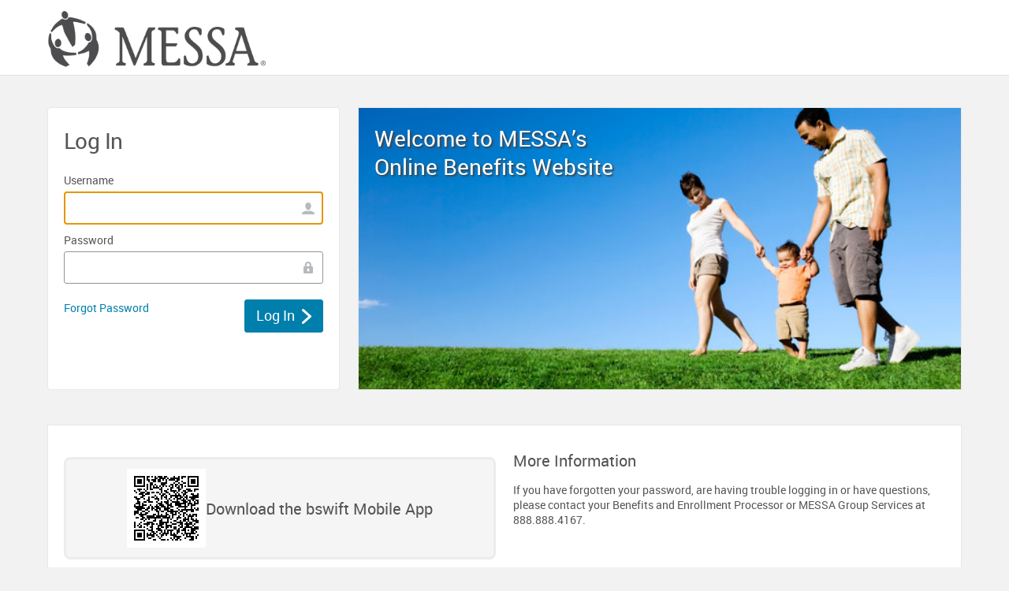

--- FILE ---
content_type: text/html; charset=utf-8
request_url: https://secure.bswift.com/default.aspx?abbrev=messa
body_size: 36425
content:

<!doctype html>
<!--[if lt IE 7]> <html class="no-js lt-ie10 lt-ie9 lt-ie8 lt-ie7" lang="en"> <![endif]-->
<!--[if IE 7]>    <html class="no-js lt-ie10 lt-ie9 lt-ie8" lang="en"> <![endif]-->
<!--[if IE 8]>    <html class="no-js lt-ie10 lt-ie9" lang="en"> <![endif]-->
<!--[if IE 9]>    <html class="no-js lt-ie10" lang="en"> <![endif]-->
<!--[if IE 10]>    <html class="no-js lt-ie11" lang="en"> <![endif]-->
    <!--[if gt IE 10]><!-->
    <html class="no-js" lang="en">
    <!--<![endif]-->
<head><meta http-equiv="X-UA-Compatible" content="IE=Edge" /><meta charset="utf-8" /><title>
	Login
</title><meta name="viewport" content="width=device-width, initial-scale=1.0, maximum-scale=1" />
                <script type='text/javascript' 
                        charset='UTF-8' 
                        src='https://cdn.cookielaw.org/scripttemplates/otSDKStub.js' 
                        data-domain-script='0192b032-8c0a-7528-8d2c-4984b308324f'>
                </script>
                
                <script type='text/javascript'>
                    function OptanonWrapper() { }
                </script><link rel="stylesheet" media="screen" href="/css/login.css" />
        <link rel="stylesheet" media="screen" href="/css/import" /> 
        <link rel="stylesheet" media="screen" href="/css/common-forms?v=OHF0wxgH_yjK05ONWamckHP5RPhFjGQF2Yja_FId1ws1" /> 
        <link rel="stylesheet" media="screen" href="/css/common-plugins?v=upOY9hKUlyZOD6qUMrg6jYPRgeJL_WPKPxSwMa0K5e41" /> 
      
        <link rel="stylesheet" media="screen" href="/css/templates" /> <link rel="stylesheet" media="print" href="css/print.css" /><link rel="stylesheet" media="screen" href="/css/responsive.css" /><link id="clientCSS" rel="stylesheet" media="screen, print" href="/css/css_a69a9948-1189-4dc2-8141-7dce78d2c3ef.css" type="text/css"/>	

    <script type="text/javascript" src="https://cdn.bswift.com/jsinc/color-functions.js"></script>
	<script type="text/javascript" src="https://cdn.bswift.com/jsinc/jquery.min.js"></script>
    <script type="text/javascript" src="https://cdn.bswift.com/jsinc/jquery-browser-detect.js"></script>
    <script type="text/javascript" src="https://cdn.bswift.com/jsinc/jquery.cookie.js"></script>
	<script type="text/javascript" src="https://cdn.bswift.com/jsinc/jquery-ui.custom.js"></script>
	<script type="text/javascript" src="https://cdn.bswift.com/jsinc/plugins.js"></script>
    <script type="text/javascript" src="https://cdn.bswift.com/jsinc/script.js"></script>
    <script type="text/javascript" src="https://cdn.bswift.com/jsinc/global.js"></script>
    <script type="text/javascript" src="https://cdn.bswift.com/jsinc/jquery.ui.selectmenu.js"></script>
    <script type="text/javascript" src="https://cdn.bswift.com/jsinc/jquery.tools.min.js"></script>
	<script src="https://cdn.bswift.com/jsinc/libs/modernizr-2.5.3.min.js"></script>
    <script type="text/javascript" src="https://cdn.bswift.com/jsinc/ua-parser.js"></script>

    <link rel="shortcut icon" href="/images/ico/favicon.ico" /><link rel="apple-touch-icon-precomposed" sizes="144x144" href="/images/ico/apple-touch-icon-144-precomposed.png" /><link rel="apple-touch-icon-precomposed" sizes="114x114" href="/images/ico/apple-touch-icon-114-precomposed.png" /><link rel="apple-touch-icon-precomposed" sizes="72x72" href="/images/ico/apple-touch-icon-72-precomposed.png" /><link rel="apple-touch-icon-precomposed" href="/images/ico/apple-touch-icon-57-precomposed.png" /><link rel="shortcut icon" href="/images/ico/favicon.ico" /><input type="hidden" name="analytics_cid" id="analytics_cid" value="42629"/><input type="hidden" name="analytics_uid" id="analytics_uid" value="0"/><input type="hidden" name="analytics_global_pageUrlID" id="analytics_global_pageUrlID" value="0"/><input type="hidden" name="analytics_logFailedMatches" id="analytics_logFailedMatches" value="0"/><input type="hidden" name="analytics_AnalyticsEvents" id="analytics_AnalyticsEvents" value="[{~ID~:44,~PageURLID~:0,~ElementSelector~:~#nav-top-link-wrapper #topnav_enespanol~,~ElementDescription~:~En Espanol Button (Global)~,~DomEvent~:~click~,~EventGroup~:~En Espanol~,~EventDescription~:~En Espanol Button (Global) Click~,~CustomEventHandler~:~~,~SendToGA~:true,~SuppressEventError~:false},{~ID~:45,~PageURLID~:1494,~ElementSelector~:~#languageSelectionDiv #languageSelectionSpanish~,~ElementDescription~:~En Espanol Button (Default)~,~DomEvent~:~click~,~EventGroup~:~En Espanol~,~EventDescription~:~En Espanol Button (Default) Click~,~CustomEventHandler~:~~,~SendToGA~:true,~SuppressEventError~:true}]"/></head>
<body id="bodyTag" class="login-page login-original">
    <input name="cssLanguageLinks" type="hidden" id="cssLanguageLinks" />
    <input name="cssLoginText" type="hidden" id="cssLoginText" />
    <input name="cssLoginButton" type="hidden" id="cssLoginButton" />
    <input name="cssMarqueeImageOverlay" type="hidden" id="cssMarqueeImageOverlay" />
    <input name="cssWelcomeText" type="hidden" id="cssWelcomeText" />
    <input name="cssInfoHeaders" type="hidden" id="cssInfoHeaders" />
    <input name="cssBodyBackground" type="hidden" id="cssBodyBackground" />

    
    <input name="txtDisableAutocomplete" type="hidden" id="txtDisableAutocomplete" />

    <div id="level4-login-modal" class="modal" >
        <div>
            <h2>Logging In</h2>
            <p class="fs-small text-center">Please wait a few moments while we personalize your experience...</p>
            <div class="flex-center">
                <div class="css-loader">
                    <div class="ball-pulse-spinner spinner-large">
                        <div ></div>
                        <div ></div>
                        <div ></div>
                        <div ></div>
                        <div ></div>
                        <div ></div>
                        <div ></div>
                        <div ></div>
                        <span class="sr-only">Loading Content</span>
                     </div>
                 </div>
            </div>
        </div>
    </div>
    <div id="container">
        <header>
		    <div id="top-header">
			    <div class="row">
                    <div class="col three mobile-ten">
					    <div class="header-logo">
                            <a id="clientLogoLink" href="https://www.messa.org/"><img alt="MESSA - Parent" src="images/custlogos/a69a9948-1189-4dc2-8141-7dce78d2c3ef-client_logo.png" style="border-width:0px;" /></a>
					    </div>
                    </div>  
				    <div id="header-nav-wrapper" class="col nine mobile-two mobile-pt-small">
                        <a id="hamburger-menu" class="display-ib fc-gray-light show-mobile" href="javascript:void(0);" aria-expanded="false">
                            <span class="fi fi-hamburger-menu fi-2x"></span>
                            <span class="sr-only">Mobile Navigation</span>
                        </a>
                        <div id="nav-top">
                              
					    </div>
                    </div>
			    </div>  
				
		    </div> 
	    </header>
	    <div id="wrapper">

            <div id="content">
                <div id="banner" class="clearfix container">
                    <div class="section row">
                        <div id="login-main" class="col four tablet-full mobile-full">
                            <div id="login-container"> 
                                <div class="secondary-header-logo">
                                    <a id="clientLogoLink2" href="https://www.messa.org/"><img alt="MESSA - Parent" src="images/custlogos/a69a9948-1189-4dc2-8141-7dce78d2c3ef-client_logo.png" style="border-width:0px;" /></a>
                                </div>

                                <h1>
                                
                                    Log In
                                </h1>

                                

                                
                                


                                <form name="login" method="post" action="./default.aspx?abbrev=messa" id="login">
<div>
<input type="hidden" name="txtAnalyticsEnabled" id="txtAnalyticsEnabled" value="Y" />
<input type="hidden" name="__VIEWSTATE" id="__VIEWSTATE" value="/wEPDwUJMzU0NjI5NTMzZGTrkXEd8pwjMt9Mx0A4EP1nt5lnUQ==" />
</div>


<script type="text/javascript">
//<![CDATA[
$(function(){
    //Google Analytics

    (function (i, s, o, g, r, a, m) {
        i['GoogleAnalyticsObject'] = r; i[r] = i[r] || function () {
            (i[r].q = i[r].q || []).push(arguments)
        }, i[r].l = 1 * new Date(); a = s.createElement(o),
        m = s.getElementsByTagName(o)[0]; a.async = 1; a.src = g; m.parentNode.insertBefore(a, m)
    })(window, document, 'script', '//www.google-analytics.com/analytics.js', 'ga');

    ga('create', 'UA-52253747-5', {
        'cookieDomain': 'none'
    });
    //set clientID and userID custom dimensions from hidden inputs.  instead of every send, these could just be set every time clientID or userID changed.
    var ref = $("#analytics_referrer");
    
    if ($(ref).length > 0) {
        ga('set','referrer', $(ref).val());
    }

    ga('set', 'dimension1', $("#analytics_cid").val());
    ga('set', 'dimension2', $("#analytics_uid").val());
    ga('require', 'displayfeatures');
    ga('send', 'pageview');
    //End Google Analytics
});//]]>
</script>

                                    <input type="hidden" name="txtRelayState" id="txtRelayState" />
                                    <input type="hidden" name="txtTargetURL" id="txtTargetURL" />
                                    <input type="hidden" name="txtConnectionSSOID" id="txtConnectionSSOID" />
                                    <input type="hidden" name="txtLanguage" id="txtLanguage" />
                                    <input name="txtFirstTime" type="hidden" id="txtFirstTime" />
                                    <input name="txtUseIFrameProtection" type="hidden" id="txtUseIFrameProtection" />
                                    <input type="hidden" name="processLoginSteps" id="processLoginSteps" value="False" />
                                    <input type="hidden" name="loginTime" id="loginTime" value="0" />
                                    <label for="txtUserName">
                                        Username
                                    </label>
                                    <span class="error" for="txtUserName" id="name_error">
                                        This field is required.
                                    </span>
                                    <br />
                                    <input name="txtUserName" type="text" id="txtUserName" name="txtUserName" class="input-large text-input" aria-required="true" aria-describedby="name_error" autocomplete="off" />

                                    <label for="txtPassword">
                                        Password
                                    </label>
                                    <span class="error" for="txtPassword" id="password_error">
                                        This field is required.
                                    </span>
                                    <br />
                                    <input name="txtPassword" type="password" id="txtPassword" name="txtPassword" class="input-large text-input" aria-required="true" aria-describedby="password_error" autocomplete="off" />
                                    
                                    <div id="login-submit" class="clearfix">
                                        <div class="flex flex-space-between">
                                            <ul class="login-help">
                                                <li>
                                                    <a id="forgotPasswordLink" href="/login/forgot_password.aspx">Forgot Password</a>
                                                </li>
                                                <li>
                                                    
                                                </li>
                                                <li>
                                                    
                                                </li>
                                            </ul>

                                            
                                            <input name="submitButton" type="submit" id="submitButton" class="btn btn-recommended btn-large btn-icon-right" value="Log In" />   
                                        </div>
                                    </div>
                                
<div>

	<input type="hidden" name="__VIEWSTATEGENERATOR" id="__VIEWSTATEGENERATOR" value="CA0B0334" />
</div></form> 

                                <form name="frmMaint" method="post" id="frmMaint">
                                    <input type="hidden" name="txtRequestToken" id="txtRequestToken" value="81ccb5b2b62f4859918d4508d5e705fb"/>
                                </form>
                            </div>
                        </div>
                        <div class="col eight tablet-full mobile-full slideshow-wrapper">
                            <div class="slideshow">
                                <div id="slide">
                                    <div class="fs-largest">
                                        Welcome to MESSA’s Online Benefits Website
                                    </div>
                                    <img id="welcomeImage" src="images/custlogos/1_620x290.jpg" alt="" style="border-width:0px;" />
                                    <div class="login-color-overlay"></div>
                                </div>
                            </div>
                        </div>
                    </div>
                </div>
                <div id="imageBanner" class="banner-full-width"></div>
                <div class="login-color-overlay"></div>
                <div class="container">
                    <div class="section row">
                        <div class="col twelve theme2-portlet">
                            <div id="portlet-container" class="clearfix">
                                <div class="portlet-inner-container">
                                    <div id="loginWelcome" class="panel-style-1">
                                        <div id="mobileAppDiv" class="portlet-mobile-app-content">
                                            <div class="mobile-app-qr-code hidden">
                                                <img id="mobileAppQRCode" src="https://assets.bswift.com/assets/qr/App+Store+QR+Code.png" alt="QR Code" style="border-width:0px;" />
                                                <p> Download the bswift Mobile App</p>
                                            </div>
                                            <div class="mobile-app-link hidden">
                                                <p>  Download the bswift Mobile App </p>
                                                <div id="js-ios" class="hidden">
                                                    <a id="jsIosLink" href="https://apps.apple.com/us/app/bswift-mobile/id6458224277"><img id="jsIosImage" src="https://assets.bswift.com/assets/qr/bswift-mobile-app-store.png" alt="App store" style="border-width:0px;" /></a>
                                                </div>
                                                <div id="js-android" class="hidden">
                                                    <a id="jsAndroidLink" href="https://play.google.com/store/apps/details?id=com.bswift"><img id="jsAndroidImage" src="https://assets.bswift.com/assets/qr/bswift-mobile-google-play-store.png" alt="Play Store" style="border-width:0px;" /></a>
                                                </div>

                                            </div>
                                        </div>
                                         
                                        <div id="welcomeHeaderDiv" class="portlet-header">
                                           
                                            <h2>
                                                How do I access the site?
                                            </h2>
                                        </div>
                                        <div id="welcomeTextDiv" class="portlet-content">
                                            

                                            
                                            <p>
                                                <b>Welcome to MESSA’s Online Benefits Website</b><br><br> To access the site, please use the following:<br><br><b>Username:</b>  Your MESSA network username.  This is provided to you by MESSA.<br> </i><br><br><b>Password:</b> Please Note: For your initial login, your password is provided to you by MESSA. <br><i><br>You will be prompted to create a new password when you enter the site.  Please use your created password each time you log in.</i><br><br>
                                            </p>
                                            
                                        </div>
                                    </div>

                                    <div id="loginMore" class="panel-style-1">
                                        <div id="infoHeaderDiv" class="portlet-header">
                                            <h2>
                                                More Information
                                            </h2>
                                        </div>
                                        <div id="infoTextDiv" class="portlet-content">
                                            <p>
                                                If you have forgotten your password, are having trouble logging in or have questions, please contact your Benefits and Enrollment Processor or MESSA Group Services at 888.888.4167.
                                            </p>
                                        </div>
                                        
                                    </div>
                                </div>
                            </div>
                        </div>
                    </div>

                    

                </div>
            </div>
            <!--end content-->
	    </div>
        <!--end wrapper-->
	 

    <footer>
        
        <div id="stateFilingFormNumber" class="row footer-compliance footer-state-filing-form-number fs-smaller px-small text-left"></div>
  	    <div id="footer-links" class="needs-contrast">
            <div class="footer-item">
                <a id="legalNoticeLink" href="javascript:popLegalNotice();">Legal Notice</a>
            </div>
            <div class="footer-item">
                <a id="browserRequirementsLink" href="javascript:popRequirements(2);">Browser Requirements</a>
            </div>
            <div id="poweredByBswiftLink" class="footer-item">
	
                 Technology powered by
                <a href="https://www.bswift.com\" target="_blank">
                   bswift
                </a>
            
</div>
            
        </div>
        
        
                
    </footer>

    <script type="text/javascript">
        
        $('#submitButton').on('click', function () {

            if (!validateLogin()){
               event.returnValue = false;
               return false;
            }

            var loginElementsWithValuesExist = $('#processLoginSteps').length > 0 && $('#processLoginSteps').val() != '' && $('#loginTime').length > 0 && $('#loginTime').val() != ''
            var processLoginSteps = loginElementsWithValuesExist && $('#processLoginSteps').val().toLowerCase() == "true";

            if (processLoginSteps) {
                
                var loginTimeUpperRange = $('#loginTime').val();
                var loginTimeInSeconds = validateLoginTimeRange(loginTimeUpperRange);
                var loginTimeInMilliseconds = calculateLoginTime(loginTimeInSeconds);

                showStatus();            

                setTimeout(function() {
                   processLogin();
                }, loginTimeInMilliseconds);

                event.returnValue = false;
                return false;
            }
        }); 

        function calculateLoginTime(loginTimeInSeconds) {

            time = Math.floor((Math.random() * loginTimeInSeconds) + 5);

            //convert time to miliseconds
            time = time * 1000;

            return time;
        }

        function validateLoginTimeRange(loginTimeUpperRange) {

            if (isNaN(loginTimeUpperRange)) {
                return 0;
            }

            loginTimeUpperRange = parseInt(loginTimeUpperRange);

            //general safety check to determine loginTime is within an acceptable range
            if (loginTimeUpperRange < 1 || loginTimeUpperRange > 10) {
                return 0;
            }

            return loginTimeUpperRange;
        }

        function validateLogin() {
            var isValid = true;

            if (!validateField($('#txtUserName'))) {
                isValid = false;
            }

            if (!validateField($('#txtPassword'))) {
                isValid = false;
            }
            return isValid;
        }
        
        function showStatus(){
            $("#level4-login-modal").overlay({
                top: 260,
                mask: {
                    color: '#fff',
                    loadSpeed: 200,
                    opacity: 0.7
                },
                closeOnClick: false,
                load: true
            });
        }
        
        function processLogin() {
            document.login.submit();
        }

        function mobileAppstore() {
            var ua = navigator.userAgent;

            // iPad OS 13 or newer sets UA as Macintosh which makes it unable to validate if is an iPad, this allows will detect an iPad via platform or maxTouchPoints.
            var platform = navigator?.userAgentData?.platform || navigator?.platform || 'unknown';
            var isIPad = (platform === 'MacIntel' && navigator?.maxTouchPoints > 0) || platform === 'iPad';
            var isIOS = /iPhone|iPad/.test(ua) || isIPad;
            var isAndroid = /Android/.test(ua);
                
            if (isIOS) {
                $('.portlet-mobile-app-content .mobile-app-link').removeClass('hidden');
                $('.portlet-mobile-app-content .mobile-app-link #js-ios').removeClass('hidden');
            }
            else if (isAndroid) {
                $('.portlet-mobile-app-content .mobile-app-link').removeClass('hidden');
                $('.portlet-mobile-app-content .mobile-app-link #js-android').removeClass('hidden');
                
            } else {
                $('.portlet-mobile-app-content .mobile-app-qr-code').removeClass('hidden');
            }
            
            
        }

        $(document).ready(function () {
            $("#SSOButton").on('click', function () {
                window.location.href = $("#SSOButton").attr('js-link') + ((window.location.search != undefined && window.location.search.length > 1) ? "&" + window.location.search.substring(1) : "");
            });

            $("#SSOButtonCvs").on('click', function () {
                window.location.href = $("#SSOButtonCvs").attr('js-link') + ((window.location.search != undefined && window.location.search.length > 1) ? "&" + window.location.search.substring(1) : "");
            });

            $("#SSOButtonBSwiftLLC").on('click', function () {
                window.location.href = $("#SSOButtonBSwiftLLC").attr('js-link') + ((window.location.search != undefined && window.location.search.length > 1) ? "&" + window.location.search.substring(1) : "");
            });

            mobileAppstore();
        });

        function validateField(jqObject) {
            if (jqObject.val().length < 1) {
                jqObject.addClass('formError').attr('aria-invalid', 'true').trigger('focus');
                $("span.error[for='" + $(jqObject).attr('id') + "']").show();

                return false;
            } else {
                jqObject.removeClass('formError').removeAttr('aria-invalid');
                $("span.error[for='" + $(jqObject).attr('id') + "']").hide();
                return true;
            }

        }

        $('input').on('input', function() {
            validateField($(this));
        });

        if ($('#cssBodyBackground').val() != null && $('#cssBodyBackground').val().length > 0) {
            $('body').css('background-image', 'url(' + $('#cssBodyBackground').val() + ')');
        }

        if ($('#cssLanguageLinks').val() != null && $('#cssLanguageLinks').val().length > 0) {
            var hexValue = $('#cssLanguageLinks').val();
            $('body.login-theme3 #languageSelectionDiv').css('background-color', hexToRGB(hexValue, .75));
        }
        if ($('#cssLoginText').val() != null && $('#cssLoginText').val().length > 0) {
            $('.login-page #login-main h1').css('color', $('#cssLoginText').val());
        }
        if ($('#cssLoginButton').val() != null && $('#cssLoginButton').val().length > 0) {
            //var jqButton = $('body.login-page .btn-icon-right, body.login-page input[type="submit"].btn-icon-right, body.login-page input[type="button"].btn-icon-right');
            //jqButton.attr('style', jqButton.attr('style') + '; background-color: ' + $('#cssLoginButton').val() + " !important; border-color: " + $('#cssLoginButton').val() + ";");
            // the old way didn't account for the hover style so i'm doing it this way. 
            // technically, all this stuff should be done via client site theme.
            $("#container").prepend('<style>.btn-recommended{background-color: '+ $('#cssLoginButton').val() +'; border-color: '+ $('#cssLoginButton').val() +';}.btn-recommended:hover{background-color:'+ shadeColorByPercent($('#cssLoginButton').val(), -0.06) +';}</style>');
        }
        if ($('#cssMarqueeImageOverlay').val() != null && $('#cssMarqueeImageOverlay').val().length > 0) {
            $('.login-page .login-color-overlay').css('background-color', $('#cssMarqueeImageOverlay').val());
        }
        if ($('#cssWelcomeText').val() != null && $('#cssWelcomeText').val().length > 0) {
            $('.login-page .slideshow .fs-largest').css('color', $('#cssWelcomeText').val());
        }
        if ($('#cssInfoHeaders').val() != null && $('#cssInfoHeaders').val().length > 0) {
            $('.portlet-header h2').css('color', $('#cssInfoHeaders').val());
        }

        if ($("#txtAnalyticsEnabled").val() == "Y") {
            $.getScript("jsinc/web_analytics_customEventHandlers.js", function () {
            });
            $.getScript("jsinc/web_analytics.js", function() {
                //async call is executed in the document ready call
            });
        }

        //remove non-breaking spaces
        if ($('#loginWelcome').length > 0) {
            document.getElementById('loginWelcome').innerHTML = document.getElementById('loginWelcome').innerHTML.replace(/&nbsp;/g, " ");
        }

        if ($('#infoTextDiv').length > 0) {
            document.getElementById('infoTextDiv').innerHTML = document.getElementById('infoTextDiv').innerHTML.replace(/&nbsp;/g, " ");
        }

        //hide portlet-container if no content
        if (!globalTrim($('#portlet-container .portlet-inner-container').html()).length) {
            $('#portlet-container').css('display', 'none');
        };
        //force portlet-container for theme 3 to force a proper page height
        if ($('body').has('login-them3')){
            $('#portlet-container').css('display', 'block');
        };
        //hide portlet-inner-container if no content: hides the border and background color
        if (!globalTrim($('#portlet-container .portlet-inner-container').html()).length) {
            $('#portlet-container').css('display', 'none');
        };

        //Set width of content box if a the second box exists
        if ($("#loginMore").length && (!$('#bodyTag').hasClass('login-theme2') || $('#loginWelcome').length == 0 || $('#loginMore').length == 0)) {
            $("#loginWelcome").addClass('loginWelcomeSmall');
        }

        function equalizeLoginPageCols() { //Equalize columns on this page *updated: equalize specific columns based on theme selected
            if ($('.login-original')[0]) {
                $("img#welcomeImage").one('load', function() {
                    //$('.slideshow-wrapper').css('height', this.naturalHeight + 'px');
                    $("#login-main, .slideshow-wrapper, .slideshow-wrapper img").equalizeCols();
                    $(window).on('resize', function () {
                        $("#login-main, .slideshow-wrapper, .slideshow-wrapper img").equalizeCols();
                    });
                }).each(function() {
                    if (this.complete) $(this).trigger('load');
                });;
            } else if ($('.login-theme3')[0]) {
                $("#login-main, #portlet-container").equalizeCols();
                if (!globalTrim($('#portlet-container .portlet-inner-container').html()).length) {
                    $('.login-page #login-main').css({'float':'none', 'margin':'0 auto'});
                };
            }
        }

        function popRequirements(language) {
            switch (language) {
                case 2:
                    window.open('/library/browser_req.html', '_blank', 'scrollbars=yes');
                    break;
                case 3:
                    window.open('/library/browser_req_ESP.html', '_blank', 'scrollbars=yes');
                    break;
                case 4:
                    window.open('/library/browser_req_FRE.html', '_blank', 'scrollbars=yes');
                    break;
                case 6:
                    window.open('/library/browser_req_ITA.html', '_blank', 'scrollbars=yes');
                    break;
                case 7:
                    window.open('/library/browser_req_GER.html', '_blank', 'scrollbars=yes');
                    break;
                case 8:
                    window.open('/library/browser_req_POR.html', '_blank', 'scrollbars=yes');
                    break;
                default:
                    window.open('/library/browser_req.html', '_blank', 'scrollbars=yes');
            }
        }

        function popLegalNotice() {
            alert(
              'This is a protected web site and should be accessed by authorized users only. To intentionally cause damage to this website, or to any bswift electronic facility or data through the knowing transmission of any program, information, code, or command is unlawful. This system and related equipment are subject to monitoring. Information regarding users may be obtained and disclosed to authorized personnel, including law enforcement authorities, for official purposes. Access to or use of this Web site constitutes consent to these terms.'
            );
        }

        function hexToRGB(hex, opacity) {

            var r = parseInt(hex.slice(1, 3), 16);
            var g = parseInt(hex.slice(3, 5), 16);
            var b = parseInt(hex.slice(5, 7), 16);

            if (opacity) {
                return "rgba(" + r + ", " + g + ", " + b + ", " + opacity + ")";
            } else {
                return "rgb(" + r + ", " + g + ", " + b + ")";
            }
        }

        // Contact form, validate just for empty fields

        $(function() {
            $('.error').hide();
            $('input.text-input').css({
                backgroundColor: "#FFFFFF"
            });

            $('input.text-input').on('blur', function() {
                $(this).css({
                backgroundColor: "#FFFFFF"
                });
            });

            $(".btn-login").on('click', function() {
                // validate and process form
                // first hide any error messages
                $('.error').hide();

                var name = $("input#txtUserName").val();
                if (name == "") {
                    $("span#name_error").show();
                    return false;
                }

                name = $("input#txtPassword").val();
                if (name == "") {
                    $("span#password_error").show();
                    return false;
                }

                return true;
            });
        });

        $(function() {
            $("div.portlet-header h2:empty").remove();
        });

        document.login.txtUserName.focus();

        $(function() {
//            if (navigator.appVersion.indexOf("MSIE 7.") != -1) {
//                var agentStr = navigator.userAgent;

//                if (agentStr.indexOf("MSIE 7.0") > -1 && (agentStr.indexOf("Trident/5.0") > -1 || agentStr.indexOf("Trident/4.0") > -1)) {
////                    alert('You are currently running Internet Explorer in Compatibility Mode, which is not actively supported by bswift.  You may experience errors while using our website.');
//                } else {
//                    alert('You are currently using Internet Explorer 7, which is no longer actively supported by bswift.  You may experience errors while using our website. For the best experience, please consider updating your web browser.');
//                }
//            }

        if ($('html').hasClass('lt-ie9')) {
            alert('You are currently using a version of Internet Explorer that is no longer actively supported by bswift.  You may experience errors while using our website. For the best experience, please consider updating your web browser. \n\n If you are seeing this message and you are using a current version of Internet Explorer, you may be in compatibility mode, which is also not supported');
        }
        //equalize on document ready
        equalizeLoginPageCols();
        //equalize on resize
        $(window).on('resize', function() {
            equalizeLoginPageCols();
        });
        //equalize when client logo is done downloading
        $('[id^="clientLogoLink"] img').one('load', function () {
            equalizeLoginPageCols();
        }).each(function () {
            if (this.complete) $(this).trigger('load');
        });

        $("#alert-modal").overlay({
                top: 260,
                //left:'25%',
                //fixed: false,
                mask: {
                    color: '#fff',
                    loadSpeed: 200,
                    opacity: 0.7
                },
                closeOnClick: false,
                load: true
            });

        });


        $(document).ready(function () {
            console.log('iframe ready code fired');
            try {
                protectAppFromBeingRenderedInIFrameIfClientOptionEnabled();
            }
            catch (error) { }
        });

        $(document).ready(function () {
            if (window.self != window.top) {
                $.ajax({
                    data: '',
                    type: "GET",
                    url: 'API/Utility/LogClientUsingIframe'
                });
            }
            if (showUnsupportedBrowserWarning()) {
                animateUnsupportedBrowserWarning();
            }
        });
        
    </script>

    </div>
    <div id="unsupportedBrowserWarning" style="display: none;">
        <div class="container">
            <div class="message-description warning_description mb-none">
                <span class="fi fi-2x fi-before fi-exclamation-triangle">
                    <span class="sr-only">alert</span>
                </span>
                <p>Warning: You are currently using an unsupported browser to access this website. Some features may not work correctly. To avoid this issue, please use the latest version of Google Chrome, Mozilla Firefox, Microsoft Edge, or Safari.</p>
            </div>
        </div>
    </div>
</body>
</html>


--- FILE ---
content_type: text/css
request_url: https://secure.bswift.com/css/login.css
body_size: 16441
content:
/*====================================*\
    STYLESHEET: login.less
\*====================================*/
/*====================================*\
    $New Login Page Styles/Themes
\*====================================*/
.login-page {
  height: 100%;
  width: 100%;
}
.login-page #top-header:after {
  background-color: #fff;
}
.login-page #languageSelectionDiv a {
  padding: 2px 5px;
}
.login-page #languageSelectionDiv a:hover {
  text-decoration: none;
}
.login-page #login-main {
  background: #fff;
  border: 1px solid #e8e8e8;
  border-radius: 4px;
  float: left;
  height: auto;
}
.login-page #login-main #login-container {
  padding: 20px;
}
.login-page #login-main #login-container form#login {
  margin-top: 20px;
}
.login-page #login-main #login-container input[type="text"],
.login-page #login-main #login-container input[type="password"] {
  margin: 5px 0 10px;
  width: 100%;
}
@media (min-width: 767px) and (max-width: 959px) {
  .login-page #login-main #login-container {
    height: auto !important;
    margin-bottom: 20px !important;
  }
  .login-page #login-main #login-container input#txtUserName,
  .login-page #login-main #login-container input#txtPassword {
    height: auto;
  }
}
.login-page #login-main #login-container span#name_error,
.login-page #login-main #login-container span#password_error {
  float: right;
  padding: 0px;
  margin: 0px;
}
.login-page #login-main #login-container ul.login-help {
  list-style: none;
  margin: 0px;
  padding: 0px;
}
.login-page #login-main #login-container ul.login-help li {
  display: block;
  line-height: 21px;
  padding: 0px 10px 0px 0px;
}
.login-page #login-main #login-container #login-submit {
  margin: 10px 0 20px;
}
.login-page #login-main input#txtUserName {
  background: url(/css/images/login-user-icon.png) no-repeat right center transparent;
}
.login-page #login-main input#txtPassword {
  background: url(/css/images/login-password-icon.png) no-repeat right center transparent;
}
@media screen and (-ms-high-contrast: active), (-ms-high-contrast: none) {
  .login-page #login-main input#txtUserName,
  .login-page #login-main input#txtPassword {
    background: none;
  }
}
.login-page .slideshow,
.login-page #slide {
  width: 100%;
}
.login-page .slideshow .fs-largest {
  color: #fff;
  left: 20px;
  margin: 10px 0;
  position: absolute;
  text-shadow: 2px 2px 2px #444;
  width: 310px;
  z-index: 0;
}
.login-page .slideshow-wrapper {
  background: none;
  border: none;
  height: auto;
  max-height: 500px;
}
.login-page #login-message {
  padding: 6px;
  border: 2px solid #d12428;
  background: #fbeff0;
}
@media only screen and (max-width: 766px) {
  .login-page #login-message {
    font-size: 12px;
    line-height: 18px;
    font-size: 0.8571428571428571rem;
    line-height: 1.2857142857142856rem;
    transition: font-size 0.2s ease-in;
    transition: line-height 0.2s ease-in;
  }
}
@media only screen and (min-width: 767px) and (max-width: 959px) {
  .login-page #login-message {
    font-size: 12.5px;
    line-height: 18.75px;
    font-size: 0.8928571428571429rem;
    line-height: 1.3392857142857144rem;
    transition: font-size 0.2s ease-in;
    transition: line-height 0.2s ease-in;
  }
}
@media only screen and (min-width: 960px) and (max-width: 1128px) {
  .login-page #login-message {
    font-size: 13px;
    line-height: 19.5px;
    font-size: 0.9285714285714286rem;
    line-height: 1.3928571428571428rem;
    transition: font-size 0.2s ease-in;
    transition: line-height 0.2s ease-in;
  }
}
@media only screen and (min-width: 1129px) {
  .login-page #login-message {
    font-size: 13.5px;
    line-height: 20.25px;
    font-size: 0.9642857142857143rem;
    line-height: 1.4464285714285714rem;
    transition: font-size 0.2s ease-in;
    transition: line-height 0.2s ease-in;
  }
}
.login-page #login-message a,
.login-page #login-message a:visited,
.login-page #login-message a:hover,
.login-page #login-message a:active {
  color: #555;
  text-decoration: underline;
}
.login-page .login-color-overlay {
  display: none;
}
.login-page #portlet-container {
  background: #fff;
  border: 1px solid #e8e8e8;
  margin-top: 20px;
  padding: 20px;
}
.login-page .portlet-inner-container {
  float: left;
  width: 100%;
}
.login-page .panel-style-1,
.login-page .panel-style-2 {
  padding: 0;
  overflow: initial;
}
.login-page .portlet-mobile-app-content {
  background-color: #f5f5f5;
  border: 3px solid #ececec;
  padding: 12px 12px;
  margin: 10px 0;
  border-radius: 8px;
}
.login-page .portlet-mobile-app-content .mobile-app-qr-code,
.login-page .portlet-mobile-app-content .mobile-app-link {
  display: flex;
  align-items: center;
  justify-content: center;
  flex-wrap: wrap;
  gap: 23px;
}
.login-page .portlet-mobile-app-content .mobile-app-qr-code p,
.login-page .portlet-mobile-app-content .mobile-app-link p {
  font-size: clamp(18px, 4vw, 20px);
}
.login-page .portlet-mobile-app-content .mobile-app-link {
  padding: 0 23px;
}
@media screen and (max-width: 768px) {
  .login-page .portlet-mobile-app-content .mobile-app-link {
    gap: 10px;
  }
}
.login-page .portlet-mobile-app-content .mobile-app-link p {
  margin-top: -5px;
  text-align: center;
}
.login-page .portlet-mobile-app-content .mobile-app-link a {
  display: flex;
  max-width: 140px;
}
.login-page .portlet-mobile-app-content .mobile-app-link img {
  max-width: 100%;
  height: auto;
}
.login-page .portlet-header {
  background: none;
  border-bottom: 0;
}
.login-page .portlet-header h2 {
  border-bottom: none;
  padding: 0 0 10px;
}
@media only screen and (max-width: 766px) {
  .login-page .portlet-header h2 {
    font-size: 18.5px;
    line-height: 27.75px;
    font-size: 1.3214285714285714rem;
    line-height: 1.9821428571428572rem;
    transition: font-size 0.2s ease-in;
    transition: line-height 0.2s ease-in;
  }
}
@media only screen and (min-width: 767px) and (max-width: 959px) {
  .login-page .portlet-header h2 {
    font-size: 19px;
    line-height: 28.5px;
    font-size: 1.3571428571428572rem;
    line-height: 2.0357142857142856rem;
    transition: font-size 0.2s ease-in;
    transition: line-height 0.2s ease-in;
  }
}
@media only screen and (min-width: 960px) and (max-width: 1128px) {
  .login-page .portlet-header h2 {
    font-size: 19.5px;
    line-height: 29.25px;
    font-size: 1.3928571428571428rem;
    line-height: 2.0892857142857144rem;
    transition: font-size 0.2s ease-in;
    transition: line-height 0.2s ease-in;
  }
}
@media only screen and (min-width: 1129px) {
  .login-page .portlet-header h2 {
    font-size: 20px;
    line-height: 30px;
    font-size: 1.4285714285714286rem;
    line-height: 2.142857142857143rem;
    transition: font-size 0.2s ease-in;
    transition: line-height 0.2s ease-in;
  }
}
.login-page .portlet-content {
  padding: 0;
}
.login-page #loginWelcome {
  width: 100%;
}
.login-page #loginWelcome.loginWelcomeSmall {
  float: left;
  margin-right: 2%;
  width: 49%;
}
.login-page #loginMore {
  float: left;
  width: 49%;
}
.login-page .portlet-header {
  background: none;
  border-bottom: none;
}
@media only screen and (max-width: 766px) {
  .login-page #container {
    margin-top: 60px;
  }
  .login-page .slideshow-wrapper {
    display: none !important;
  }
  .login-page #loginWelcome.loginWelcomeSmall,
  .login-page #loginMore {
    float: none;
    margin-right: 0;
    width: 100%;
  }
  .login-page #languageSelectionDiv {
    background-color: transparent !important;
  }
  .login-page #languageSelectionDiv a {
    display: block;
  }
}
.login-page #unsupportedBrowserWarning {
  border-radius: 5px 5px 0 0;
  left: 0;
  padding: 10px;
  position: fixed;
  right: 0;
  z-index: 10;
}
/*------------------------------------*\
    $Themes
\*------------------------------------*/
.login-original #content {
  background: none;
  margin: 40px 0px;
  padding: 0px;
}
.login-original #banner {
  overflow: hidden;
}
.login-original .secondary-header-logo,
.login-original .banner-full-width {
  display: none;
}
.login-original .slideshow-wrapper {
  border: 1px solid #e8e8e8;
}
.login-original #welcomeImage {
  display: block;
  max-height: 500px;
  width: 100%;
}
@media (min-width: 960px) and (max-width: 1199px) {
  .login-original #login-main #login-container {
    padding: 10px 20px;
  }
}
.login-theme1 #banner {
  min-height: 430px;
  padding: 60px 20px 0;
}
@media only screen and (max-width: 766px) {
  .login-theme1 #banner {
    height: auto;
  }
}
.login-theme1 .banner-full-width {
  background-color: transparent;
  background-position: center center;
  background-repeat: no-repeat;
  background-size: cover;
  height: 490px;
  overflow: hidden;
  position: absolute;
  top: 0;
  width: 100%;
  z-index: -999;
}
.login-theme1 .banner-full-width img {
  width: 100%;
}
.login-theme1 #slide img#welcomeImage {
  display: none;
}
.login-theme1 #login-main {
  float: right;
}
.login-theme1 #content {
  background: none;
}
.login-theme1 .slideshow-wrapper {
  float: none;
}
.login-theme1 #content > .login-color-overlay {
  height: 490px;
  z-index: -1;
}
.login-theme1 #slide .login-color-overlay {
  display: none;
}
.login-theme1 .secondary-header-logo {
  display: none;
}
.login-theme1 .slideshow,
.login-theme1 #slide {
  height: 100%;
}
.login-theme1 .slideshow .fs-largest {
  font-size: 32px;
  left: auto;
  text-align: center;
  text-shadow: none;
  top: 40%;
  width: 100%;
}
@media (max-width: 1120px) {
  .login-theme1 .login-theme1 .banner-full-width img {
    height: 100%;
    width: auto;
  }
}
.login-theme2 #banner {
  height: 490px;
  overflow: visible;
  position: relative;
}
.login-theme2 .banner-full-width {
  background-color: transparent;
  background-position: center center;
  background-repeat: no-repeat;
  background-size: cover;
  height: 490px;
  overflow: hidden;
  position: absolute;
  top: 0;
  z-index: -999;
  width: 100%;
}
.login-theme2 .banner-full-width img {
  width: 100%;
}
.login-theme2 #slide {
  min-height: 500px;
}
.login-theme2 #slide img#welcomeImage {
  display: none;
}
.login-theme2 #login-main {
  float: right;
  position: absolute;
  right: 0;
  top: 510px;
  z-index: 9999;
}
.login-theme2 #portlet-container {
  float: left;
  margin-right: 2%;
  width: 63%;
}
.login-theme2 .theme2-portlet {
  min-height: 500px !important;
}
.login-theme2 .slideshow-wrapper {
  float: none;
  width: 100%;
}
.login-theme2 #content {
  background: none;
  overflow: visible;
}
.login-theme2 #content > .login-color-overlay {
  height: 490px;
  z-index: -1;
}
.login-theme2 #slide .login-color-overlay {
  display: none;
}
.login-theme2 .secondary-header-logo {
  display: none;
}
.login-theme2 #loginWelcome,
.login-theme2 #loginMore {
  float: none;
  max-width: 100%;
  width: 100%;
}
.login-theme2 .slideshow .fs-largest {
  font-size: 32px;
  left: auto;
  text-align: center;
  text-shadow: none;
  top: 40%;
  width: 100%;
}
@media only screen and (max-width: 766px) {
  .login-theme2 #banner {
    height: 940px;
  }
  .login-theme2 .theme2-portlet {
    min-height: auto !important;
  }
  .login-theme2 #portlet-container {
    float: none;
    width: 100%;
  }
}
.login-theme3 {
  background-color: transparent;
  background-position: 0 0;
  background-repeat: no-repeat;
  background-size: cover;
  height: 100%;
  z-index: -999;
}
.login-theme3 header {
  background-color: transparent !important;
}
.login-theme3 #container {
  min-height: 100%;
  width: 100%;
  z-index: 1;
}
.login-theme3 #content {
  background-color: transparent;
  margin: 3% auto 0;
  max-width: 1180px;
}
.login-theme3 #top-header {
  background: transparent;
}
.login-theme3 #top-header .header-logo a {
  display: none;
}
.login-theme3 .slideshow-wrapper {
  display: none;
}
.login-theme3 .header-logo img {
  display: none;
}
.login-theme3 #portlet-container {
  background-color: rgba(250, 250, 250, 0.9);
  border: 1px solid #e8e8e8;
  margin-top: 0px;
  position: absolute;
  right: 0;
  top: 0;
  width: 61.5%;
}
.login-theme3 .portlet-inner-container {
  background-color: transparent;
  border: none;
  padding-bottom: 20px;
}
.login-theme3 #loginWelcome,
.login-theme3 #loginMore,
.login-theme3 #loginWelcome.loginWelcomeSmall {
  float: none;
  margin-right: 0;
  width: 100%;
}
.login-theme3 .login-color-overlay {
  display: none;
}
.login-theme3 .secondary-header-logo {
  margin-bottom: 40px;
  text-align: center;
}
.login-theme3 .secondary-header-logo img {
  max-width: 250px;
}
.login-theme3 #loginWelcome,
.login-theme3 #loginMore {
  float: none;
  width: 100%;
}
.login-theme3 .slideshow .fs-largest {
  display: none;
}
.login-theme3 .banner-full-width img {
  display: none;
}
@media only screen and (max-width: 766px) {
  .login-theme3 #wrapper {
    background: transparent !important;
  }
  .login-theme3 div#container div#wrapper #content {
    background: transparent !important;
  }
  .login-theme3 .secondary-header-logo {
    display: none;
  }
  .login-theme3 #portlet-container {
    position: relative;
    width: 100%;
  }
  .login-theme3 #login-main {
    height: 100%;
  }
}
.login-page .panel-style-1,
.login-page .panel-style-2 {
  margin: 10px 0px 20px 0px;
}
/*------------------------------------*\
    $Next Gen Authentication
\*------------------------------------*/
body.login-nga {
  background-color: transparent;
  background-position: 0 0;
  background-repeat: no-repeat;
  background-size: cover;
  z-index: -999;
}
body.login-nga #content {
  background-color: transparent;
  margin: 3% auto 0;
  max-width: 1180px;
}
body.login-nga iframe {
  border: 0px;
  width: 100% !important;
}
body.login-nga.login-page #login-main,
body.login-nga.login-page .slideshow {
  max-height: 500px;
}
body.login-nga.login-page #login-main {
  float: none;
}
body.login-nga.login-page #loginWelcome.loginWelcomeSmall {
  float: none;
  margin-right: 0;
  width: 100%;
}
body.login-nga.login-page #loginMore {
  float: none;
  width: 100%;
}
body.login-nga img#welcomeImage {
  max-height: 500px;
  width: auto;
}
@media only screen and (max-width: 766px) {
  body.login-nga .mx-auto {
    float: none;
  }
}
/* Webforms */
@media (min-width: 960px) and (max-width: 1199px) {
  #level4-login-modal {
    min-width: 36%;
  }
}
@media (max-width: 766px) {
  #level4-login-modal {
    min-width: 90% !important;
    width: 90% !important;
  }
}
/*------------------------------------*\
    $IE Overrides
\*------------------------------------*/
html.lt-ie7 #login-submit {
  margin-top: 35px !important;
  overflow: auto;
  width: 270px;
}
html.lt-ie7.lt-ie9 #login-message {
  top: 118px;
}
html.lt-ie9 #login-message {
  top: 126px;
}
html.lt-ie8 div#login-container input#txtUserName,
html.lt-ie8 div#login-container input#txtPassword {
  clear: both;
  display: block;
  margin-bottom: 15px;
  margin-top: 3px;
  padding-top: 8px;
  width: 265px;
}
html.lt-ie8 div#login-container input#txtPassword {
  margin-bottom: 10px;
}
html.lt-ie8 div#login-container input#submitButton {
  float: left;
}
html.lt-ie8 #login-submit {
  margin-top: 35px;
}
/*------------------------------------*\
    $Angular Themes
\*------------------------------------*/
/* WIDE */
.login-theme_wide .login-entry-image-text {
  font-size: 2.3em;
}
.login-theme_wide .secondary-header-logo {
  display: none;
}
.login-theme_wide #content {
  background-color: transparent;
}
.login-theme_wide .entry-image {
  background-position: center center;
  background-repeat: no-repeat;
  background-size: cover;
  height: 480px;
  left: 0;
  position: absolute;
  right: 0;
  top: 0;
  z-index: -1;
}
/* GRID */
.login-theme_grid .login-entry-image-text {
  font-size: 2.3em;
}
.login-theme_grid .secondary-header-logo {
  display: none;
}
.login-theme_grid #content {
  background-color: #f2f2f2;
}
.login-theme_grid .entry-image {
  background-position: center center;
  background-repeat: no-repeat;
  background-size: cover;
  min-height: 480px;
}

--- FILE ---
content_type: text/css; charset=utf-8
request_url: https://secure.bswift.com/css/common-forms?v=OHF0wxgH_yjK05ONWamckHP5RPhFjGQF2Yja_FId1ws1
body_size: 102371
content:
thead{text-align:left}tr>td{border-color:#e8e8e8;padding:6px 4px;text-align:left;vertical-align:top}th{background-color:#f7f7f7;border-right:1px solid #fff;border-bottom:2px solid #ccc;font-weight:500;padding:4px;text-align:left}th:last-child{border-right-width:0}tr{border-collapse:collapse;border-bottom:1px solid #e8e8e8}td.f-label{padding-left:0;text-align:right;vertical-align:middle!important;width:180px}.lt-ie10 td.f-label,.lt-ie9 td.f-label,.lt-ie8 td.f-label{min-width:180px}td.f-edit{vertical-align:middle;width:100%}td.f-edit.radio-group-stacked .radio-item{float:none}td.f-edit input[type="text"]{width:263px}td.f-edit input[type="password"]{width:263px}td.f-value{font-weight:500;vertical-align:middle}td[valign="bottom"]{vertical-align:bottom}tr.ui-sortable-placeholder{background-color:#f8f8f8}td .client-text-container{font-size:100%}div#benefits-header th{background-image:none;background:none}.base-main-tbl .fg-surtitle select{float:right;line-height:1.4;margin:4px 0}table{border:none;width:100%}table .clean{empty-cells:show;margin:0;width:100%}table .no-header-style{border-bottom:none;background-color:#fff}table tbody{border-color:transparent}table.zebra tbody tr:nth-child(even):not(.highlight){background-color:#f4f6f8}table.zebra tbody tr:nth-child(even):not(.highlight) th{background-color:#f4f6f8;border-right-width:0}table.zebra tbody tr:nth-child(even):not(.highlight) a:not(.tag-status),table.zebra tbody tr:nth-child(even):not(.highlight) .btn-simple,table.zebra tbody tr:nth-child(even):not(.highlight) a.btn-simple{color:#00688d}table.zebra tbody tr:nth-child(even):not(.highlight) a:not(.tag-status):hover,table.zebra tbody tr:nth-child(even):not(.highlight) .btn-simple:hover,table.zebra tbody tr:nth-child(even):not(.highlight) a.btn-simple:hover{color:#005979}table .odd,table .oddrow{background-color:#f4f6f8}table tr.odd,table tr.even{border-top:none}table.zebra-body tbody:nth-child(odd){background-color:#f4f6f8}table tr.header th span{float:left;margin-right:30px}table tr.header th span a{color:#fff;display:inline-block}table tr.header th div.sort-controls{padding:0;vertical-align:top;white-space:nowrap;width:25px}table tr.header th div.sort-controls a{display:inline;text-align:right}table tr.mega-header{border:none;color:#000;font-size:120%;font-weight:500}table tr.mega-header td{border:none}table th a.tooltip-link{display:inline}table.fixed-layout{table-layout:fixed}table .table-border-right{border-right:1px solid #ccc}table .table-border-right-2{border-right:2px solid #ccc}table .table-border-left{border-left:1px solid #ccc}table .table-border-left-2{border-left:2px solid #ccc}.enroll table.plan-selection-cost-summary tbody,.enroll div.dependents.plan-selection-review tbody{background-color:#fff}div.dependents thead{border-right-width:0}.enroll .dependents .header th,.enroll.streamline .dependents .header th{background:none;border:0;border-bottom:2px solid #dbdbdc;padding-left:0;text-shadow:none}.base-edit-tbl tr,.no-border tr,table.no-border tr,tr.no-border{border-bottom:0}.base-edit-tbl td{padding:6px}.base-edit-tbl td.f-edit textarea{width:90%}.base-edit-tbl td.f-edit input[type="text"].datepicker{width:auto}body.benefitmaint-credit_question_amount_maint .border-bottom td{padding-bottom:16px}body.benefitmaint-credit_question_amount_maint .border-bottom+tr td{border-top:1px solid #e8e8e8!important;padding-top:16px}body.benefitmaint-credit_question_amount_maint .border-bottom+tr td.td_comment{border-top:0!important}div#benefits-container div.dependents th#name{width:44%}.pre-post-tax-selection{margin:20px 0}tr.plan-selection-review-total-cost{font-weight:500}tr.plan-selection-review-total-cost td{padding-top:20px;padding-bottom:20px}.plan-selection-total-cost-figure{color:#fff;background:#246a89;padding:10px}tr.header th.tablesorter-headerAsc,tr.header th.tablesorter-headerDesc{background-color:#666}th.tablesorter-header{cursor:pointer}th.tablesorter-header.tablesorter-headerUnSorted div{background:url(/css/images/icon-sort-gray.png) right bottom no-repeat;background-size:7px;padding-right:.7em}tr.header th.tablesorter-headerAsc .tablesorter-header-inner,tr.header th.tablesorter-headerDesc .tablesorter-header-inner{color:#fff;text-decoration:none;text-shadow:none}tr.header th.tablesorter-headerAsc .tablesorter-header-inner{background:url(/css/images/icon-sort-active-asc.png) right center no-repeat;background-size:7px}tr.header th.tablesorter-headerDesc .tablesorter-header-inner{background:url(/css/images/icon-sort-active-desc.png) right center no-repeat;background-size:7px}tr.header{border-collapse:collapse;padding:8px;vertical-align:bottom}th a:not(.btn),th a:not(.btn):link,th a:not(.btn):visited,th a:not(.btn):hover,th a:not(.btn):focus,th a:not(.btn):active{color:#555;display:block;height:100%;left:0;padding-right:.7em;position:relative;text-decoration:none;top:0}tr.header th.active{background-color:#666}tr.header th a,tr.header th a:link,tr.header th a:visited,tr.header th a:hover,tr.header th a:focus,tr.header th a:active{background:url(/css/images/icon-sort-gray.png) right center no-repeat;background-size:7px}tr.header th.active a,tr.header th.active a:link,tr.header th.active a:visited,tr.header th.active a:hover,tr.header th.active a:focus,tr.header th.active a:active{color:#fff!important;text-decoration:none;text-shadow:none}tr.header th.active a[href*="ASC"],tr.header th.active a[href*="ASC"]:link,tr.header th.active a[href*="ASC"]:visited,tr.header th.active a[href*="ASC"]:hover,tr.header th.active a[href*="ASC"]:focus,tr.header th.active a[href*="ASC"]:active{background:url(/css/images/icon-sort-active-desc.png) right center no-repeat;background-size:7px}tr.header th.active a[href*="DESC"],tr.header th.active a[href*="DESC"]:link,tr.header th.active a[href*="DESC"]:visited,tr.header th.active a[href*="DESC"]:hover,tr.header th.active a[href*="DESC"]:focus,tr.header th.active a[href*="DESC"]:active{background:url(/css/images/icon-sort-active-asc.png) right center no-repeat;background-size:7px}tr.header th a.tooltip-link,tr.header th a.tooltip-link:link,tr.header th a.tooltip-link:visited,tr.header th a.tooltip-link:hover,tr.header th a.tooltip-link:focus,tr.header th a.tooltip-link:active{background:none}.odd-stripe{background-color:#ccc}div.tablesorterPager{background-color:#d6d2c2;padding:10px 0;text-align:center}div.tablesorterPager span{padding:0 5px}div.tablesorterPager input.prev{margin-right:10px;width:auto}div.tablesorterPager input.next{margin-left:10px;width:auto}div.tablesorterPager input{border:1px solid #300;text-align:center;width:50px}.table-controls-top{margin:0 0 12px 0;overflow:auto;padding:0;position:relative}table+.table-controls-top,div:not(.admin-search)+.table-controls-top,.tableContainer+.table-controls-top{margin-top:12px}.lt-ie7 .table-controls-top{display:inline-block}.pager{float:right;text-align:right;width:100%}.pager>div{display:inline;margin:0;overflow:auto;padding:0;width:100%}.pager ul{display:inline-block;margin:0;padding:0}.table-controls-top .pager{min-height:28px}.pager .per-page-listmenu{margin-right:16px}.pager ul li{display:inline-block}.lt-ie8 .pager ul li{display:inline}.lt-ie8 .pager ul li a{background-color:#eee;vertical-align:bottom}.pager .pagination-controls select{border:1px solid #ccc;border-radius:4px;margin:0 0 0 10px}.per-page-listmenu div.selector{text-align:left;width:140px}.per-page-listmenu div.selector select{min-width:140px}.per-page-listmenu div.selector span{width:114px}.pager .ui-selectmenu-menu li a,.pager .ui-selectmenu-status,.pager .ui-selectmenu-dropdown,.pager .ui-selectmenu-status{color:#707070;text-decoration:none}.pager .ui-selectmenu-menu li a,.pager .ui-selectmenu-status a,.pager .ui-selectmenu-dropdown a,.pager .ui-selectmenu-status a{border:none;text-decoration:none}.lt-ie7 .pager .ui-selectmenu-menu li a,.lt-ie7 .pager .ui-selectmenu-dropdown{border:1px solid #aaa}.lt-ie7 a.ui-selectmenu-dropdown{display:inline-block}#pages-listmenu{display:inline;margin-left:0;margin-right:16px}#pages-listmenu div.selector{text-align:left;width:50px}#pages-listmenu div.selector span{text-align:left;width:24px}#pages-listmenu div.selector select{min-width:50px}#pages-listmenu span a{margin-left:10px;margin-right:10px}.control-button{border:1px solid #d4d4d4;border-radius:4px;color:#666;cursor:pointer;display:inline-block;margin:0 10px 0 0;padding:4px 5px;position:relative;text-shadow:0 1px 0 #fff;top:2px;transition:border-color .218s}.control-button:hover{background-position:0 -50px;border-color:#c4c4c4;color:#585c5f;text-decoration:none}.control-button:active{background-color:#f9f9f9;border-color:#b4b4b4;color:#30353a;outline:none;text-decoration:none}.lt-ie8 .control-button{display:inline;zoom:1}.first-page .control-button,.next-page .control-button{margin-right:0;border-radius:4px 0 0 4px;border-right-width:0}.previous-page .control-button,.last-page .control-button{margin-right:16px;border-radius:0 4px 4px 0}.last-page .control-button{margin-right:0}.total-pages{font-weight:500;font-size:90%}#ui-selectmenu-1668869f-button span.ui-selectmenu-icon{padding-left:3px}span.ui-selectmenu-icon ui-icon ui-icon-triangle-1-s{padding-left:3px}.lt-ie8 .pager{height:50px}.lt-ie8 .pager .selector{margin-top:-9px}.lt-ie8 .pager>select{margin-top:-10px}.lt-ie8 .pager .pages-listmenu{margin-top:-10px}.table-controls-bottom{margin:10px 0}.tableContainer>div{overflow:auto}div.dynamic-selected-saved{clear:both;margin-top:10px}div.embedded{background-color:#fff;border:1px solid #ccc;padding:10px 10px;width:98%}div.scroll_table{border:3px solid #ccc;height:540px;margin:20px 0;min-width:740px;overflow:scroll;position:relative}table#filterTable td{overflow:hidden;padding:6px 0}table#filterTable td div{clear:none;float:left;margin-right:5px;padding:2px 3px 8px 0;white-space:nowrap;width:auto}table#filterTable td div:last-child{float:right;padding:2px 0 0 0;text-align:right}table#filterTable td div:last-child input{margin-right:0}table#filterTable td div input[type="text"]{margin-right:0}table#filterTable td div#opVal1Wide{width:40%}table#filterTable td div#opVal1Wide textarea{height:29px;width:100%}table#filterTable td div#operatorConnector{line-height:2}div#date-selector{overflow:visible;position:relative;z-index:100}div#date-selector fieldset,div#date-selector fieldset div#start-date,div#date-selector fieldset div#end-date,div#date-selector fieldset div#save-start-date,div#date-selector fieldset div#save-end-date{overflow:visible}div#report-menu,div#report-name,div#report-description{float:left;margin-bottom:10px;margin-top:10px}div#report-menu span,div#report-name span,div#report-description span{display:block;float:left;padding-right:6px;text-align:right;width:100px}body.reports-sms_batch .f-value{width:100%}div#coverage-tables td.name{white-space:nowrap}div#coverage-tables td input{margin-bottom:8px}div#coverage-tables td input.radio-indent{margin-left:25px}div#coverage-tables td.start-date input{width:85px}div#coverage-tables td.end-date input{width:85px}div#coverage-tables td.phone input{width:85px}div#coverage-tables td.type{width:85px;white-space:normal}div#coverage-tables th.continue-coverage{width:85px;white-space:normal}div#coverage-tables td.continue-coverage div{width:85px;white-space:normal}div#coverage-tables th.policyholder,div#coverage-tables td.policyholder{border-left:2px solid #ccc;padding-left:6px}div#coverage-tables td.coverage-questions{border-left:2px solid #ccc;padding-bottom:0;padding-left:6px}div#coverage-tables td.coverage-questions div.radio-left{width:auto}div#coverage-tables td.coverage-questions div.radio-left label{padding-right:12px}div#coverage-tables th.enroll-or-waive,div#coverage-tables td.enroll-or-waive{border-left:2px solid #ccc;padding-left:6px;width:600px}div#coverage-tables div#prior-coverage tr{border-top:none;border-bottom:none;border-collapse:collapse}div#coverage-tables div#prior-coverage tr td{border-top:none;border-bottom:none;border-collapse:collapse}div#coverage-tables div#prior-coverage tr.coverage-member{border-top:1px solid #ccc;border-collapse:collapse}div#coverage-tables div#prior-coverage tr.coverage-member td{border-top:1px solid #ccc;border-collapse:collapse}div#coverage-tables div#prior-coverage tr.additional-coverage{border-bottom:none;border-collapse:collapse;padding-top:0}div#coverage-tables div#prior-coverage tr.additional-coverage td{border-bottom:none;border-collapse:collapse;padding-top:0;margin-top:0}div#coverage-tables div#prior-coverage tr.additional-coverage td input{width:auto;overflow:visible}div#coverage-tables div#prior-coverage tr.additional-coverage td.name input{width:60px}div#coverage-tables div#prior-coverage tr.additional-coverage td.policyholder input{width:60px}div#coverage-tables div#prior-coverage tr.additional-coverage td.policynumber input{width:60px}div#coverage-tables div#prior-coverage tr.additional-coverage td.insurer input{width:60px}div#coverage-tables div#prior-coverage tr.additional-coverage td.phone input{width:60px}div#coverage-tables div#prior-coverage tr.additional-coverage td.start-date input{width:50px}div#coverage-tables div#prior-coverage tr.additional-coverage td.end-date input{width:50px}div#coverage-tables div#prior-coverage tr.additional-coverage th.prior-coverages{width:60px!important}div#coverage-tables div#prior-coverage td.enroll-or-waive div{width:400px}div#coverage-tables div#prior-coverage tr.additional-coverage .button{font-size:9px;width:75px!important}div#coverage-tables td.medicare-number input{width:85px}div#coverage-tables td.medicare-effective-date input{width:85px}div#coverage-tables th{vertical-align:bottom}div#coverage-tables th span.note{display:block;padding:0;margin:0;clear:both;float:none}div#coverage-tables th.medicare-number,div#coverage-tables td.medicare-number{border-left:2px solid #ccc;padding-left:6px}div#coverage-tables td.medicare-part input{margin:0 4px 0 0}div#coverage-tables td.medicare-part input+input{margin:0 4px 0 10px}div#confirm fieldset{border:none;border-top:1px solid #ccc;background-color:#fff;padding:0;margin:0}div#confirm div.text{padding:0;margin:0}div#confirm div.f-label{width:300px;float:left;text-align:right;padding:0 0 0 0;margin:0;vertical-align:text-bottom}div#confirm div.f-value{width:400px;float:left;padding:0 0 0 10px;margin:0;font-weight:500;vertical-align:text-bottom}.f-edit.radio-group.thumbnails{overflow:auto}.f-edit div.radio-item span img{margin:0 0 15px 30px}div.radio-item{float:left;width:auto;margin:0 20px 5px 0;position:relative}.f-edit.radio-group.thumbnails div.radio-item{width:155px}.f-edit.radio-group.thumbnails input{left:0;position:absolute;top:10px}.member-view .fg-title{font-weight:500;letter-spacing:0;line-height:2;width:80%}body.member-view div.fg-edit,body.member-member_view div.fg-edit{padding:0}.member-view tbody tr>td.f-label{display:table-cell}.member-view .totalDue{font-weight:500;text-align:right}.member-view .paymentLink{text-align:right}tr.edi-client-name{background:url(/css/images/bg-grey-diagonal.gif);border-bottom:2px solid #c6c6c6}tr.edi-client-name td{border:none;font-weight:500;padding-top:16px;text-shadow:none;text-transform:uppercase}a.edi-action-required,a.edi-action-required:hover{color:#d12428}a.edi-fulfilled{color:#767676;text-decoration:underline}td.edi-file-ok,.tr-subsection-ben td.status-approved{background-color:#edf8ea}td.edi-file-ok a,td.status-approved a{background:url(/css/images/sprite-alert-icons.png) no-repeat;background-position:0 -1200px;color:green!important;display:block;font-weight:500;padding-left:20px}td.edi-file-yellow,.tr-subsection-ben td.status-pending{background-color:#fdfeda}td.edi-file-yellow a,td.status-pending a{background:url(/css/images/sprite-alert-icons.png) no-repeat;background-position:0 -1400px;color:#c28009;display:block;font-weight:500;padding-left:20px}td.edi-file-red,.tr-subsection-ben td.status-rejected{background-color:#fbeff0}td.edi-file-red a,td.status-rejected a{background:url(/css/images/sprite-alert-icons.png) no-repeat;background-position:0 -1500px;color:red!important;display:block;font-weight:500;padding-left:20px}td.edi-file-ok a,td.edi-file-yellow a,td.edi-file-red a{height:100%;width:100%}#edi-file-status-legend{font-size:.875em;margin-bottom:15px;padding-bottom:5px}#edi-file-status-legend ul{list-style-type:none;margin:0 0 10px 0;padding:0}#edi-file-status-legend li{background:transparent url(/css/images/sprite-alert-icons.png) right bottom no-repeat;display:inline;margin-right:16px;padding-left:20px}#edi-file-status-legend .edi-file-status-ok{background-position:0 -1200px}#edi-file-status-legend .edi-file-status-yellow{background-position:0 -1400px}#edi-file-status-legend .edi-file-status-red{background-position:0 -1500px}td.edi-note-empty a{background:url(/css/images/sprite-icons-2.png) no-repeat;background-position:0 -500px;display:block;height:20px;opacity:.65;width:20px}td.edi-note-empty a:hover{background:url(/css/images/sprite-icons-2.png) no-repeat;background-position:0 -500px;opacity:1;-webkit-transition:opacity .15s ease-in-out;-moz-transition:opacity .15s ease-in-out;transition:opacity .15s ease-in-out}td.edi-note-active a{background:url(/css/images/sprite-icons-2.png) no-repeat;background-position:0 -600px;display:block;height:20px;width:20px}td.edi-remove-file,td.edi-restore-file,td.remove-row{float:right;opacity:.9;text-align:right}td.edi-remove-file a,td.remove-row a{background:url(/css/images/sprite-icons-2.png) no-repeat;background-position:3px -298px;display:block;height:20px;opacity:.65;width:20px}td.edi-remove-file a:hover,td.remove-row a:hover{background:url(/css/images/sprite-icons-2.png) no-repeat;background-position:3px -398px;opacity:1;-webkit-transition:opacity .25s ease-in-out;-moz-transition:opacity .25s ease-in-out;transition:opacity .25s ease-in-out}tr.edi-removed td{background-color:#ccc;-webkit-transition:background .5s}td.edi-undo a{color:#fff}td.edi-restore-file a:before{font-family:tools;font-smoothing:antialiased;-webkit-font-smoothing:antialiased;-moz-osx-font-smoothing:grayscale;content:'';display:inline-block;font-size:18px;height:18px;width:18px}td.edi-restore-file a:hover:before{color:#00688d}.edi-event-status-filter{bottom:2px;display:inline;float:left;font-size:.875em;position:absolute}.tbl-data-cell-1,.tbl-data-cell-2{padding:0;width:50%}div#import-table td{max-width:180px;word-wrap:break-word}input#ImageFile,input#UploadImage{margin-bottom:10px;margin-top:10px}input#Sequence{margin-bottom:10px}.custom-demo-info-tbl td.fg-subtitle{white-space:nowrap}div.go{display:inline-block;margin:20px 20px 30px 0;position:relative;top:-2px}body.multi-edit fieldset legend,body.multi-edit td.fg-subtitle{background:none;line-height:1.2;text-shadow:none}body.multi-edit h2{display:none}body.multi-edit td.f-edit{width:auto}body.multi-edit #Demographics table.no-border,body.multi-edit #Employment table.no-border,body.multi-edit #Compensation table.no-border,body.multi-edit #HR table.no-border,body.multi-edit #BankTax table.no-border,body.multi-edit #Benefits table.no-border,body.multi-edit #userSiteTheme table.no-border,#addClient table.no-border{width:auto!important}body.multi-edit .tab-panel>div,#step-tabs+.tab-panel>div{margin-bottom:1.8rem}body.multi-edit textarea{width:262px}body.admin-assignclientfee tr,body.assign-plan-fee tr{border-top:0;border-bottom:1px solid #e8e8e8}body.admin-assignclientfee tr:last-child,body.assign-plan-fee tr:last-child{border-bottom:0}body.member-employee_history tr{border-top:0}body.member-employee_history table#answer tr,body.member-employee_history table#answer tr table tr{border-top:1px solid #e8e8e8}tr>th.fg-surtitle,tr>td.fg-surtitle,caption.fg-surtitle{background:#f2f2f2;border-bottom:1px solid #e8e8e8;font-weight:500;padding:2px 8px}tr>th.fg-surtitle div.fg-edit,tr>td.fg-surtitle div.fg-edit{line-height:1.8;padding:0}tr.fg-subtitle,tr>td.fg-subtitle{background:#f7f7f7;border-bottom:16px solid #fff;border-top:24px solid #fff;font-weight:500;line-height:2;padding:2px 8px}tr.fg-subtitle>td{line-height:inherit}.client-payschedules tr>td.fg-subtitle{border:0}div.fg-edit a{font-weight:normal;padding-bottom:0;padding-top:0}div.fg-title{float:left;line-height:2}div.fg-edit{float:right;font-weight:500;text-align:center}td.employee-pic{padding:16px!important;text-align:center!important}td.employee-pic img{border:2px solid #fff}[id$="_historyGrid"] th{vertical-align:bottom}.table_bordered{border:1px solid #4e7991}.f-label_header{font-weight:500;color:#666;text-align:left}.td-label_text{color:#666;padding-bottom:10px;padding-right:20px;padding-top:7px;text-align:left}.custom-demo-info-tbl td.fg-subtitle.date{padding-left:0!important;width:20%!important}.custom-demo-info-tbl td.f-label{color:#666}.custom-demo-info-tbl td.f-value{width:auto!important}.custom-demo-info-tbl td.money{text-align:right!important}.tracker-results-tbl tr.orange{background-color:#f5e9de}.tracker-results-tbl tr.red{background-color:#fbeff0}.tracker-results-tbl tr.yellow{background-color:#fdfeda}.tracker-results-tbl tr.black{background-color:#f4f6f8}.tracker-results-tbl tr.orange td a,.tracker-results-tbl tr.red td a,.tracker-results-tbl tr.yellow td a,.tracker-results-tbl tr.black td a{color:#00688d}.tracker-results-tbl tr.orange td a:hover,.tracker-results-tbl tr.red td a:hover,.tracker-results-tbl tr.yellow td a:hover,.tracker-results-tbl tr.black td a:hover{color:#005979}tr.expired{background-color:#f4f6f8}body.survey-results tr>td{word-break:break-word}.plandetailstable tr>td.fg-subtitle{border-bottom:6px solid #fff;border-top:10px solid #fff;font-weight:400}.plandetailstable tr.expanded>td.fg-subtitle{border-bottom:0}.plandetailstable td.detail-actions{background:#f9f9f9;border-bottom:6px solid #fff}.plandetailstable .f-label{display:table-cell;line-height:16px;width:200px!important}.plandetailstable .f-label .bp-item-id{color:#999;display:block;font-size:12px;line-height:1}.plandetailstable .f-edit{width:auto}.plandetailstable td.f-edit select{width:140px!important}.plandetailstable td textarea{}.plandetailstable .label-toggle{border-right:1px solid #ccc;display:inline-block;margin-right:10px;padding-right:10px}.plandetailstable .label-toggle label{color:#767676;font-size:12px;text-transform:uppercase}.plandetailstable .plan-label{font-weight:500}body.group-edit .edit-toggle,.plandetailstable .edit-toggle{background-image:url(/css/images/sprite-maintenance-actions.png);background-position:10px -38px;border-left:1px solid #ccc;display:inline-block;float:right;padding-left:25px;padding-right:10px}body.group-edit .edit-toggle:hover,.plandetailstable .edit-toggle:hover{background-color:#e2e9ed;cursor:pointer}body.group-edit .edit-toggle:after,.plandetailstable .edit-toggle:after{color:#767676;content:"EDIT";font-size:14px;text-transform:uppercase}body.group-edit tr.expanded .edit-toggle,.plandetailstable tr.expanded .edit-toggle,body.group-edit td.expanded .edit-toggle,.plandetailstable td.expanded .edit-toggle{background-position:-92px -38px}.plandetailstable .edit-toggle+a{background-image:url(/css/images/sprite-maintenance-actions.png);background-position:10px -167px;color:#767676;display:inline-block;font-size:14px;padding:3px 10px 0 32px;text-decoration:none}.plandetailstable .edit-toggle+a:hover{background-color:#e2e9ed}.plan-detail-table-controls{margin-top:15px}.plan-detail-table-controls a{cursor:pointer}.plan-detail-table-controls label{display:inline-block;margin:0 5px;position:relative;top:1px}.plan-detail-table-controls .selector,.plan-detail-table-controls #admin-show-hide-plans{margin-right:26px}.plan-detail-table-controls .ui-multiselect-all label{margin:0 5px;position:relative;top:0}.plan-detail-table-controls .ui-multiselect-all,.plandetailstable .ui-multiselect-all{border-right:1px solid #aaa;display:inline;margin-right:20px;padding:0 16px 0 0;position:relative;top:1px}.plan-detail-table-controls .ui-multiselect-all a,.plandetailstable .ui-multiselect-all a{display:inline-block;font-weight:500;text-decoration:none}.plan-detail-table-controls .ui-multiselect-all label+a{margin-right:5px}.plan-detail-table-controls .ui-multiselect-all .ui-icon,.plandetailstable .ui-multiselect-all .ui-icon{display:inline-block;position:relative;top:6px}.plan-detail-table-controls .ui-icon-closethick{background-position-x:-94px!important}.plan-detail-table-controls+.plan-detail-table-controls a.btn:not(:last-child){margin-right:6px}table.surveymaint table.surveyquestionmaint td.sequence input{width:40px}table.surveyquestionoptionmaint td.sequence input{width:40px}#modcoder_colorpicker{z-index:1}.tbl-header_exp-coll{background:#eaeff2;border-bottom:1px solid #e3e3e3;font-size:16px;padding:8px 10px 6px 10px}.tbl-header_exp-coll a{text-decoration:none}.tbl-header_exp-coll img{margin-right:3px}.tbl-header_exp-coll+div table{margin:20px 0 0 0}.compstatement-font,.compstatement-font span,.compstatement-font select,.compstatement-font input[type="text"]{width:100px!important}.tbl-inception{font-size:14px}.tbl-inception th{background-color:#767676;border-bottom:0;border-right-color:#aaa;color:#fff;font-size:16px;padding:8px 4px}.tbl-inception tr.expanded{border-bottom:0}.tbl-inception tr.summary-detail>td{padding:16px}.tbl-inception tr.summary-detail table{background-color:#fff;border:1px solid #ccc;border-collapse:separate;font-size:14px}.tbl-inception tr.summary-detail table th{background-color:#eee;border-right-color:#ccc;border-bottom:1px solid #ccc;color:#555;font-size:14px;padding:6px 4px}.tbl-inception tr.summary-detail table>td{padding:6px 4px}.tbl-inception tr.summary-detail table tr>td{border-bottom:1px solid #e8e8e8}.tbl-inception tr.summary-detail table tr:last-child>td{border-bottom:0}.tbl-inception tr.summary-detail table tr.expanded td:first-child,.tbl-inception tr.summary-detail table tr.payment-detail td:first-child{border-left:4px solid #4e7991}.tbl-inception tr.summary-detail table tr.expanded>td{border-bottom:0}.tbl-inception tr.summary-detail table tr.payment-detail td{padding:8px 8px 12px 8px}.tbl-inception tr.summary-detail table tr.payment-detail td>div{background:#4e7991;color:#fff;padding:12px 8px}.tbl-inception tr.summary-detail table tr.payment-detail td>div>div{padding:0 0 0 4px}.tbl-inception tr.summary-detail table tr.payment-detail td div .value{overflow:hidden;text-overflow:ellipsis}.tbl-inception tr.summary-detail table tr.payment-detail .heading{border-bottom:1px solid #fff;margin-bottom:8px;min-height:33px;position:relative}.tbl-inception tr.summary-detail table tr.payment-detail .heading strong{bottom:0;position:absolute}.tbl-inception .extra-detail{font-size:12px;font-weight:bold}.tbl-inception tr.summary-detail,.tbl-inception tr.payment-detail{display:none}body.client-ask_emma_configuration .base-edit-tbl tr{display:flex;flex-flow:column}body.client-ask_emma_configuration td.f-label{display:flex;text-align:left;width:100%}body.client-ask_emma_configuration td.f-edit.radio-group{padding-left:1.5em}.user-detail-panel tr>td{margin:0 30px}.handsontable table.htCore{width:100%!important}.handsontable .ui-datepicker-calendar th,.handsontable .ui-datepicker-calendar td{padding:0}.handsontable table.ui-datepicker-calendar{width:100%!important;font-size:18px!important}.handsontable .ui-datepicker .ui-datepicker-buttonpane{margin:0}[name^="InsuranceApplicationField"].vphone::-ms-clear,[name^="InsuranceApplicationField"].vssn::-ms-clear{display:none}.form-content-wrapper .section.section-header h2{border-bottom:1px solid #e8e8e8;padding-bottom:4px}.form-content-wrapper .section h3{text-transform:uppercase}body.stepped-nav .form-content-wrapper .section h3{border-bottom:1px solid #e8e8e8;padding-bottom:4px;text-transform:none}.form-content-wrapper .section h3 i{font-size:14px;text-transform:none}.form-content-wrapper form{margin-top:20px}.form-content-wrapper .col.label-col{max-width:300px}.form-content-wrapper .f-label{text-align:right;width:100%;line-height:24px}.form-content-wrapper .f-label.stacked-labels{text-align:left}.form-content-wrapper .note{display:block}.form-content-wrapper+.row-button.offset-four{margin-left:200px}.values-delimiter-vertical-bar{border-right:1px solid #ccc;display:inline-block;padding-right:12px;margin:0 12px 8px 0}.values-delimiter-vertical-bar:first-child{padding-left:0}.values-delimiter-vertical-bar:last-child{border-right:0;padding-right:0;margin-right:0}app-root .form-group form:not(.legacy-form){display:flex;flex-wrap:wrap;align-items:flex-start}app-root .form-group form:not(.legacy-form) app-dynamic-form-control,app-root .form-group form:not(.legacy-form) .dynamic-form-control-wrapper{width:50%;padding-bottom:1em}@media only screen and (max-width:766px){app-root .form-group form:not(.legacy-form) app-dynamic-form-control,app-root .form-group form:not(.legacy-form) .dynamic-form-control-wrapper{width:100%}}app-root .form-group form:not(.legacy-form) app-dynamic-form-control:empty,app-root .form-group form:not(.legacy-form) .dynamic-form-control-wrapper:empty{display:none}app-root .form-group form:not(.legacy-form) .dynamic-form-control-wrapper app-dynamic-form-control{width:100%;padding-bottom:0}app-root .form-group form:not(.legacy-form) .fieldsarerequired{width:100%}app-root .form-group form:not(.legacy-form) .f-label{text-align:left}app-dynamic-form .form-content-wrapper form{margin-top:0}body.client-options .col.label-col{max-width:none}body.client-options .child-option-label .col.label-col{margin-bottom:20px}body.client-options select{max-width:100%}.html-compatible{align-items:center}.html-compatible>div,.html-compatible>app-dynamic-character-counter{display:flex;align-items:center}body.field-options{}body.field-options .data-view-container{margin:25px 0}body.field-options .data-view-container div{margin-bottom:5px;display:inline-block}body.field-options .accordion-content{overflow:visible}body.field-options .FO-form-container .parent-category-container h3{padding-left:3%}body.field-options .FO-form-container .parent-category-container .category-container{padding-bottom:50px}body.field-options .FO-form-container .parent-category-container .category-container th:first-child,body.field-options .FO-form-container .parent-category-container .category-container td:first-child{background:#fff;border:none}body.field-options .FO-form-container .h2{margin-bottom:20px;border-bottom:solid 1px #ddd}body.field-options tr{border:none}body.field-options td:not(:first-child){border-bottom:1px solid #e8e8e8;vertical-align:middle;height:40px}body.field-options .global-option-table{margin-bottom:25px}body.field-options .global-option-table td{border-bottom:solid 2px #ccc;background-color:#ddd}body.field-options .global-option-table td:first-child{font-weight:bold}body.field-options .global-option-row{background-color:#ddd}body.field-options .global-option-row td:nth-child(2){font-weight:bold}body.field-options .NA:after{content:"—";color:#aaa}body.field-options .category-container input[type="text"],body.field-options .category-container select{width:100%}body.field-options .category-container input[type="text"].ui-datepicker-month,body.field-options .category-container select.ui-datepicker-month,body.field-options .category-container input[type="text"].ui-datepicker-year,body.field-options .category-container select.ui-datepicker-year{width:45%}body.client-view .client-badges div{display:inline-block;font-size:18px;margin-right:4px}body.client-view .client-badges div .fi{color:#4e7991}body.client-view .client-badges div .fi:hover{color:#326a8a}body.client-options .child-option-label .row-one{background-color:#fafafa;padding-bottom:20px;padding-top:20px;margin-bottom:0}body.client-options .dynamic-form-control-wrapper>span:last-child{border-bottom:solid 1px #ddd;margin-bottom:10px;display:block}body.client-options [hidden]{display:none!important}body.client-options .client-options-field-units{margin-left:5px}.client-page-text-form{}.client-page-text-form h2{margin-bottom:25px}.client-page-text-form textarea,.client-page-text-form input[type="text"]{width:100%!important;resize:both}.client-page-text-form .character-counter{width:100%;max-width:none}.client-page-text-form-medicare h3{background:#f5f5f5;border-bottom:16px solid #fff;border-top:24px solid #fff;font-weight:500;line-height:2;padding:2px 0;font-size:16px}.checkbox-wrapper{display:flex;align-items:center}.checkbox-wrapper .f-label{line-height:normal}.checkbox-label-client-edit label{text-align:left}.checkbox-input-client-edit{margin-right:1%;margin-left:0!important;margin-top:1px}.checkbox-input-client-edit .input-switch-span{display:flex}body.client-view .row-two{flex:1 1 100%}#language-selector{margin-bottom:10px}#login-options-form .template-select-wrapper div{min-width:100px;margin-bottom:20px}#login-options-form textarea{max-width:100%}#login-options-form #login-options-banner-image{text-align:center}#login-options-form .admin-home-alert{padding:10px}#theme-name-header{text-transform:capitalize}.login-preview-pane{border-left:.5px solid #e5e5e5;align-self:stretch;pointer-events:none;width:100%;padding-left:20px}.login-preview-pane .login-original #login-main,.login-preview-pane .login-original .slideshow-wrapper{height:361px}.login-preview-pane .login-original #welcomeImage{height:362px}.login-preview-pane .login-original #content{margin:40px 0 0 0}.login-preview-pane .login-theme1 .container#banner{padding:60px 20px 0!important;height:auto}.login-preview-pane .login-theme1 #imageBanner{background-image:none}.login-preview-pane .login-theme1 #login-main{order:2}.login-preview-pane .html{height:auto;padding-bottom:24px}.login-preview-pane .body{height:auto;max-width:1500px;min-width:700px;margin:0;margin-left:auto;margin-right:auto;overflow:auto;overflow-y:scroll;-webkit-text-size-adjust:100%;-ms-text-size-adjust:100%;text-size-adjust:100%;color:#555;font-family:"Roboto",helvetica,arial,sans-serif;font-style:normal;font-weight:400;line-height:1.4;overflow:hidden;padding:10px;background:#f2f2f2}.login-preview-pane .body #top-header{min-width:100%}.login-preview-pane .body #content{width:auto}.login-preview-pane .body.login-page header,.login-preview-pane header[id$='header']{background-color:#fff}.login-preview-pane .body.login-theme3{background-color:transparent;background-position:0 0;background-repeat:no-repeat;background-size:cover;height:100%;z-index:-999}.login-preview-pane .body.login-theme3 #portlet-container{height:475px}.login-preview-pane .body.login-theme3 #login-main{height:512px;float:none}.login-preview-pane .body.login-theme3 .center-login{margin:0 auto}.login-preview-pane .body #loginWelcome{margin-bottom:15px}@media(max-width:1200px){.login-preview-pane{order:-1;border-left:none}.html{position:static!important;top:auto!important}.body{-webkit-transform:scale(1);transform:scale(1)}#login-options-form,#login-preview-pane{flex-basis:100%!important;max-width:100%!important}}.insurance-app-area-edit .rules-tab-content{padding-top:60px}.insurance-app-area-edit .tabs-content{overflow-y:auto}.insurance-app-area-edit select{width:100%}.insurance-app-area-edit .rule-container{border-bottom:solid 1px #ddd;margin-bottom:20px;padding-bottom:20px}.page-container{background:#fff;border-left:solid 1px #ddd;border-right:solid 1px #ddd;border-bottom:solid 1px #ddd;margin-bottom:50px}.page-container .area-header{min-height:60px;border-top:solid 1px #ddd;border-bottom:solid 1px #ddd;margin-top:20px}.page-container .area-header:hover{background-color:#f2f2f2}.page-container .area-header:hover .button-bar{display:flex}.page-container .area-header.collapsed .fi-down{transition:-webkit-transform .4s;transition:transform .4s;transition:transform .4s,-webkit-transform .4s;-webkit-transform:rotate(180deg);transform:rotate(180deg)}.page-container .area-header.collapsed+.area-content{display:none}.page-container .area-name{font-size:24px;margin-left:25px}.page-container .area-name,.page-container .area-type{padding:.343em 10px;margin:0}.page-container .section-container .area-name{font-size:18px}.page-container .button-bar{justify-content:flex-end;display:none}.page-container .button-bar div{display:inline}.page-container .button-bar .area-options .area-options-button{margin-left:5px;margin-right:5px}.page-container .area-control-button{width:50%;height:100%;border-left:solid 1px #ddd;cursor:pointer}.page-container .area-control-button a,.page-container .area-control-button a:active,.page-container .area-control-button a:hover,.page-container .area-control-button a:focus{text-decoration:none}.page-container .area-control-button .fi{margin-right:auto;margin-left:auto;font-size:18px}.field-container{margin:20px}.field-container .area-header{border-left:solid 1px #ddd;border-right:solid 1px #ddd}.area-type{font-style:italic;display:block}.add-section-container{margin-top:50px}.add-section-button-container{padding:10px 10px 0 10px;border-left:solid 1px #ddd;border-top:solid 1px #ddd;border-right:solid 1px #ddd;border-bottom:solid 1px #fff;position:relative;bottom:-1px;border-radius:3px}.add-section-blank-div{border-top:solid 1px #ddd;height:100px;width:100%}.add-page-button-container{margin-top:10px}.twelve,.flex-child-twelve{margin-bottom:3px}@media(max-width:1024px){.change-history-container .ui-overlaypanel{display:none}}.checkbox-input{margin-right:2%;max-width:300px;padding-right:10px;margin-left:0}.checkbox-input.stacked-form{margin-right:0}.checkbox-input.col{margin-left:0}fieldset,fieldset fieldset{background-color:transparent;background-image:none;border:none;margin:0;padding:0}fieldset.provider-search{min-width:710px;min-width:0}.one-column>div{padding-top:10px}fieldset p{clear:both;margin:0;padding:0}.three-column .form-column-a{border-right:2px solid #d9d2c0}.three-column .form-column-b{border-right:2px solid #d9d2c0;padding-left:2%}.three-column .form-column-c{padding-left:2%}.three-column .form-column-a,.three-column .form-column-b,.three-column .form-column-c{float:left;overflow:visible;width:30%}.three-column .form-column-a,.three-column .form-column-b{border-right:0 none #d9d2c0}.three-column .form-column-b,.three-column .form-column-c{padding-left:2%}.three-column .form-column-a{margin-left:0}div.text label,div.listmenu label{float:left;line-height:1.2;padding-top:1px;text-align:right;width:auto}div.text span.filterlist{float:left}div.text span.static-amount{font-size:14px}div.text span.filterlist li{list-style-type:none;margin:5px}div.text span.filterlist label{float:left;padding:0 4px 0 0;text-align:right;width:auto}div.one-column div.text,div.one-column div.listmenu,div.one-column div.radio,div.one-column div.checkbox{clear:both;overflow:hidden;padding:2px 0 0 0;width:100%}div.one-column div.text label,div.one-column div.listmenu label,div.one-column div.radio label,div.one-column div.checkbox label{float:left;padding-right:10px;text-align:right;width:200px}div.one-column div.text label.inline-second{width:120px}div.one-column div.text input,div.one-column div.listmenu select{float:left}div.one-column div.radio input,div.one-column div.checkbox input{float:none;margin:0;padding:0;text-align:left}.one-column div.checkbox input{margin-right:4px}.one-column input.street-address{width:400px}.one-column input.email-address{width:200px}.one-column input.date{width:90px}.one-column input.phone{width:90px}.one-column input.proper-name{width:240px}.one-column span.inline-note{margin-left:210px}.group-head{font-size:14px;font-weight:500;padding:0}.radio label,div.checkbox label{padding:0 10px 0 4px;text-align:left}.radio{font-size:14px}.inline-radio{margin-right:10px}.radio input,.checkbox input{float:left;margin:0 0 0 40%;padding:0 4px 0 0;text-align:right}.radio span,.checkbox span{padding:0 0 0 4px}body.admin-client-url div.text input{float:none}#libraryModal{overflow:hidden;padding:5px 0}#libraryFrame #content{background:#fff!important}#libraryFrame #content .new-search-bar{margin-left:0!important}li.temp{text-align:center}div.no-indent{margin:10px 0 0 0}fieldset .inline-note{clear:both;display:block;margin:0 0 0 124px;padding:4px 0 0 0}fieldset span.note{display:block;float:none;margin:4px 0 5px 16px;padding:0;padding-left:6px;vertical-align:middle}fieldset span.inline-label{display:inline-block;font-weight:500;margin:0 6px;vertical-align:middle}fieldset .child{margin-left:20px}body.admin-reset-passwords fieldset ul li{padding:10px 0 10px 0}.note,.helper-text{color:#767676;font-size:12px;margin-top:.3rem}body.enroll .helper-text{margin-left:10px}.note-toggle{content:"";display:inline-block;vertical-align:bottom;position:relative}.note-toggle.has-note:after{content:"";display:inline-block;position:absolute;width:8px;height:8px;background:#a13a13;-moz-border-radius:50%;-webkit-border-radius:50%;border-radius:50%;right:-4px;top:2px;border:2px solid #fff}.note-btn{width:300px;text-align:right;margin-top:10px}.note-field{display:block;width:299px;margin-top:10px;height:90px}span.value{color:#4c5357;font-weight:500;padding:0 0 0 .2em}.static-field{background-color:#ccc;border:0;color:#666;padding:.2em .5em}div.form-column-a div.checkbox,div.form-column-a div.checkbox div.input-wrapper-left,div.form-column-a div.checkbox div.input-wrapper-left input,div.form-column-a div.checkbox div.input-wrapper-left label{float:none;margin:0;padding:0;text-align:left}div.form-column-a div.checkbox div.input-wrapper-left{padding-left:15px;text-align:right;width:35%}div.form-column-a div.checkbox div.input-wrapper-left,div.form-column-a div.checkbox div.input-wrapper-left label{float:left}div#benefit-classmap fieldset h3{padding:10px 0 0 6px}div.group-noindent input{margin:0;padding:0}div.checkbox-left,div.radio-left{clear:none;float:left;margin:0;padding:0;width:150px}div.checkbox-left label,div.radio-left label{padding-left:6px}div.question-text-left{float:left;margin:0;padding:0;width:400px}div.question-text-left label{float:left;padding:0 6px 0 6px}div.question-text-left input{float:left}div.question-text-left input+a{cursor:pointer;float:left;padding:3px 2px 2px 6px}div.question-text-left input+img{cursor:pointer;float:left;padding:3px 2px 2px 6px}div.question-text-left span.note{float:left}div.text input+img{float:left;padding:3px 2px 2px 6px}div.vital{font-weight:500;margin-bottom:20px}.relationship{color:#767676;display:block;font-size:14px;white-space:nowrap}.selection-step .relationship{display:inline;font-size:12px;padding-left:10px}div.health-question{background-color:#f9f4cd;border:1px dotted #ccc;border-bottom:1px solid #f2edc7;border-right:1px solid #f2edc7;margin:10px 0 0 0;overflow:hidden;padding:10px;width:98%}div.health-answer{background-color:#fffbf1;border:1px dotted #ccc;margin:0 0 4px 0;overflow:hidden;padding:4px;width:96%}div.health-answer div.radio-left{width:auto}div.health-answer div.radio-left label{width:auto}div.health-answer-additional{border-left:2px solid #ccc;margin:20px 0 20px 34px;overflow:hidden;padding:4px;width:96%}div.health-answer-additional h3{font-size:16px;text-align:right;width:200px}div.health-answer-additional div.question-text-left{padding:4px 0 0 0;width:100%}div.health-answer-additional div.list-menu{padding:4px 0 0 0;width:100%}div.health-answer-additional div.question-text-left span.note{clear:none;float:left}div.health-answer-additional label{text-align:right;width:200px!important}div.health-answer-additional input+img+label{text-align:right;width:120px}div.health-answer-additional input{float:left}div.health-answer-additional textarea{float:left}div.health-answer-additional select{float:left}div.health-answer-additional div.submit{margin-left:210px;padding:6px 0 0 0}h2.section-header{color:#000;margin:30px 0 0 0}input.disabled{background-color:#ccc;border:1px;color:#666;padding:2px}span#provider-search-plan-compare-panel .provider-search,div.plan-sub-content .provider-search{background-color:#f6f9fc;border:2px solid #e0e8f1;-webkit-border-radius:10px;-moz-border-radius:10px;border-radius:10px;margin:0 0 15px 0;max-width:800px;min-width:630px;padding:0}span#provider-search-plan-compare-panel{margin:0;overflow:hidden;padding:0;position:relative}label,.label{padding-right:5px}.stacked-labels label{display:block;margin-bottom:.3rem}input[type="radio"]{margin-bottom:5px;margin-left:2px;margin-right:5px;overflow:visible}input.favorite-star[type=checkbox]{display:none}input.favorite-star[type=checkbox]+label:before{font-family:tools;font-smoothing:antialiased;-webkit-font-smoothing:antialiased;-moz-osx-font-smoothing:grayscale;display:inline-block;content:""}input.favorite-star[type=checkbox]:checked+label:before{content:""}.form-column-a{clear:left;float:left;margin-bottom:10px;overflow:hidden;padding-left:5px;padding-top:5px;width:48%}.form-column-b{float:left;margin-bottom:10px;overflow:hidden;padding-left:5px;padding-top:5px;width:48%}.form-column-b p{padding-top:8px}.f-label{display:inline-block;padding-right:10px}@media only screen and (max-width:766px){.f-label{display:table-cell}}.dollar-label:before,.plan-detail-dollar:before{color:#767676;content:"$";font-size:1.2em;vertical-align:middle}label.dollar-label:before{margin-right:4px}.dollar-label.dollar-large:before{font-size:1.5em}.dollar-label.dollar-jumbo:before{font-size:2em}.no-float-label label,.no-float-input-text input[type="text"],.no-float-input-checkbox input[type="checkbox"],.no-float-input-checkbox input[type="radio"]{display:inline;float:none;margin-right:10px}.auto-width-label div{margin-bottom:10px}.auto-width-label label{margin-right:15px;white-space:nowrap}fieldset .checkbox label{text-align:left;width:auto}div.text{clear:both;margin-bottom:5px;overflow:auto;padding-bottom:3px;padding-top:3px;position:relative;width:100%}div.text.checkbox-wrapper{flex-direction:row-reverse}div.text.checkbox-wrapper input{margin-left:35%}div.text.checkbox-wrapper label{width:100%;text-align:left;margin-left:8px}div.text input{float:left;margin:0;overflow:hidden}fieldset>div.text{padding-left:10px}div.text ul{float:left;margin:0;margin-bottom:8px}div.text a img{position:absolute;right:-21px;top:7px}div.text a img.calendar-icon{right:0}td.f-label label{float:none;text-align:right}.odd-stripe{background-color:#ccc}fieldset legend:not(.fieldset-group-label){top:0;border-bottom:1px solid #e8e8e8;font-style:normal;margin:0;margin-bottom:10px!important;padding:0;position:relative;width:100%}fieldset .f-description{margin-bottom:20px}html.lt-ie7 fieldset .header-left legend{width:auto}fieldset td label{line-height:1.4;padding:5px 0 0 0}fieldset td td label,fieldset td td td label{padding:5px 0}.long-label{margin-top:-2px;padding-top:0}#errorContainer,.errorContainer{background:url(/css/images/bg-yellow-stripe.png);border:1px solid #f8d9bb;border-bottom:none;margin:35px 0 0 0;padding:0}span.error,label.error{color:#d12428;display:block;margin:5px 0 0 0}#errorContainer label.error{background:url(/css/images/icon-warning.gif) no-repeat 5px 8px;border-bottom:1px solid #f8d9bb;color:#666!important;margin:0;padding:10px 10px 10px 40px}div.formError,span.formError,span.shopError,label.shopError,label.formError{color:#d12428!important;clear:both;display:block;margin:2px 0}input.formError{border-color:#d12428}input.formError:focus{outline-color:#b61f21}html.lt-ie8 #error.error_description{zoom:1}html.lt-ie8 #error.error_description label{float:none!important}.search-block{margin-bottom:32px}.search-block input[type=button]{margin-top:-1px}.search-block select{margin-right:10px}.row-button{border-bottom:none;border-left:none;border-right:none;margin-top:30px!important}.row-button.fixed{background:#fff;border-top:1px solid #eee;bottom:0;left:200px;padding:12px;position:fixed;right:0;z-index:1}@media only screen and (max-width:766px){.row-button.fixed{left:0}}div.one-column div.row-button{border-bottom:none;border-left:none;border-right:none;margin:0;padding:5px 0 0 0;width:100%}div.benefit-panel div.one-column div.row-button{border:none;margin-left:0}#SaveDiv,.save-div{padding-bottom:10px;padding-top:30px}#SaveDiv input,.save-div input{display:inline-block}.plan-selection-container div.SaveDiv{padding:20px 0 0 0}.SaveDiv-right,.saveDiv-right{text-align:right}.SaveDiv-right [class*="btn"],.saveDiv-right [class*="btn"]{margin-right:0;margin-left:10px}#ButtonDiv{margin:30px 0 20px 0}.placeholder{color:#767676}::-webkit-input-placeholder{color:#767676}:-moz-placeholder{color:#767676}input[type="search"]::-webkit-search-decoration,input[type="search"]::-webkit-search-cancel-button{display:none}:-ms-input-placeholder{color:#767676!important}[id$="divResetHeader"]{margin-bottom:20px}.question-spacing{padding:7px}.question-spacing input{float:left}.question-spacing:empty{display:none}.question-spacing>label{display:block;margin-left:20px}#passwordResetDiv input[type="radio"]{float:left}#passwordResetDiv>div{clear:both;float:left;margin-bottom:10px}#passwordResetDiv #resetPasswordText{float:left;line-height:1.5;width:80%}#passwordResetDiv .selector{display:block;margin:3px 0 0 20px}fieldset .form-column-a input[type="text"]:not([id$="LB"]),fieldset .form-column-b input[type="text"]:not([id$="LB"]),fieldset .form-column-a input[type="text"].datepicker,fieldset .form-column-b input[type="text"].datepicker,.form-column-a .ui-autocomplete-input,.form-column-b .ui-autocomplete-input{width:59%}fieldset .form-column-a select.dropdown-combobox+input[type="text"]:not([id$="LB"]),fieldset .form-column-b select.dropdown-combobox+input[type="text"]:not([id$="LB"]){width:auto}fieldset .form-column-a select.dropdown-combobox+input[type="text"].datepicker,fieldset .form-column-b select.dropdown-combobox+input[type="text"].datepicker{width:auto}.form-column-a select.dropdown-combobox+.ui-autocomplete-input,.form-column-b select.dropdown-combobox+.ui-autocomplete-input{width:auto}.lt-ie8 fieldset .form-column-a input[type="text"],.lt-ie8 fieldset .form-column-b input[type="text"]{width:55%}fieldset .form-column-a label,fieldset .form-column-b label{padding-right:10px;text-align:right;width:35%}.admin-search{background-color:#fafafa;border:1px solid #e8e8e8;-webkit-border-radius:4px;-moz-border-radius:4px;border-radius:4px;margin-bottom:32px;position:relative;z-index:0}.legend-header{background-color:#f4f6f8;border-bottom:1px solid #e8e8e8;-webkit-border-radius:4px 4px 0 0;-moz-border-radius:4px 4px 0 0;border-radius:4px 4px 0 0;margin:0;overflow:auto;padding:0;position:relative;width:100%;z-index:0}div.legend-header legend{border-bottom:none;margin-bottom:0!important}.legend-header .header-left{float:left;margin:0;padding:8px 12px}.legend-header .header-right{display:none;float:right;margin:0;padding:8px 12px 0 12px}.admin-search .submit{border-top:1px solid #e8e8e8;padding:12px}.admin-search .submit ul{margin:0;padding:0;position:relative}.admin-search .submit ul li{display:inline-block;list-style-type:none;margin-right:8px}.admin-search .submit ul li.search-edit-addnew-btn{border-left:1px solid #ccc;padding-left:12px;margin-right:8px}.admin-search .submit ul li.search-edit-search-btn+li.search-edit-addnew-btn{margin-left:8px}body.member-candidate_search .admin-search .submit ul li.search-edit-addnew-btn+li{border-left:1px solid #ccc;padding-left:12px}.lt-ie8 .admin-search .submit ul{min-height:50px}.lt-ie8 .admin-search .submit ul li.search-edit-addnew-btn{width:235px}.lt-ie8 .admin-search .submit ul li.search-edit-addnew-btn .btn-simple.btn-add{width:100%}.your-information h2{display:none}.toggle{margin:0;padding-top:10px}div.subtoggle{display:inline-block;margin-top:12px;padding-top:0;position:relative;overflow:auto;width:100%}div.subtoggle div.form-column-a,div.subtoggle div.form-column-b{margin-top:0;padding-top:0}.advanced-search{padding-bottom:12px;padding-left:8px}a.subtogglelink span.toggle-arrow{background-image:url(/css/images/sprite-exp-coll-arrows.png);display:inline-block;height:14px;margin:0 2px 0 8px;width:10px}a.subtogglelink span.toggle-arrow.right{background-position:1px -1193px}a.subtogglelink span.toggle-arrow.down{background-position:1px -1293px}#gvColumns{list-style-type:none;margin:3px 0 0 0;padding:0;width:60%}#gvColumns li{background-color:#eaeff2;border-bottom:1px solid #fff;line-height:1.2;padding:5px 10px 5px 20px}#gvColumns li span{margin-left:-1.3em;position:absolute}li.add-column-option{background:none!important;overflow:auto;padding-top:10px!important;padding-left:5px!important}#gvColumnOptions{float:left;margin-bottom:10px;margin-right:50%;width:157px}body.member-member_documents fieldset .form-column-a input[type="text"]{width:59%}.btn.collapsed.fi-down,.btn.expanded.fi-down{font-size:12px;margin:0 0 0 16px}.btn.expanded.fi-down:before{-webkit-transform:rotate(180deg);-moz-transform:rotate(180deg);-ms-transform:rotate(180deg);-o-transform:rotate(180deg);-webkit-transition:all .25s;-moz-transition:all .25s;-ms-transition:all .25s;-o-transition:all .25s}.btn.expanded:after{position:absolute;height:23px;content:"";background-color:#f7f7f7;width:100%;left:-1px;z-index:0;top:34px;border:1px solid #ccc;border-top:0;border-bottom:0}.panel-action{background:#f1f8fc;border:1px solid #cce3ec;padding:16px}@media only screen and (max-width:766px){.wrapper-rules-header{height:auto!important}}.wrapper-select-option{background-color:transparent;border:1px solid #ccc;height:300px;line-height:1.8;margin:5px 10px 10px 0;overflow-x:hidden;overflow-y:auto;padding:5px;width:90%}div#select-class span{padding:0 0 0 9px}div#select-plan span{padding:0 0 0 9px}div#select-plan,div#select-plan-to{background-color:transparent;border:1px solid #ccc;height:300px;margin:5px 10px 10px 0;overflow-x:hidden;overflow-y:auto;padding:5px;width:90%}div#select-plan tr{border-top:0;border-bottom:1px solid #e8e8e8}div#select-plan tr:last-child{border-bottom:0}div.rule-selection{background-color:transparent;border:1px solid #ccc;margin:10px 0 0!important;padding:10px 10px 10px}div.rule-selection h3{margin:0 0 15px 0}div.rule-selection input#txtVar_2{display:inline;float:none}.rule-selection .variable-inputs{margin-left:115px;margin-top:10px}.rule-selection input{margin-right:10px}.your-information-content fieldset legend{border-bottom:1px solid #d9d9d9;padding:20px 0 0 0;line-height:38px;width:70%}.your-information-content table{border-top:1px solid #fff;border-top-width:20px}.required-asterisk{color:#007fac;padding-right:3px;font-weight:500;font-size:20px;line-height:0;position:relative;top:3px}.req{font-weight:500}.fieldsarerequired{color:#767676;font-size:12px}div.select-plan{background-color:transparent;margin:5px 10px 10px 0;overflow-x:hidden;overflow-y:auto;padding:5px;width:90%}body.custom-report fieldset,body.open-enrollment fieldset,body.benefitmaint-enrollment_acquisition_rules fieldset,body.benefitmaint-trans_enrollment_maint fieldset{padding:10px 0 20px 10px}body.custom-report fieldset legend,body.show-report fieldset legend,body.reports-bill_edit fieldset legend,body.open-enrollment fieldset legend,body.benefitmaint-enrollment_acquisition_rules fieldset legend,body.benefitmaint-trans_enrollment_maint fieldset legend{background:#f7f7f7;border-bottom-color:#f7f7f7;margin:0 0 0 -10px;padding:8px 8px 8px 10px;position:relative;top:0;width:99.5%}body.custom-report fieldset legend{padding-left:10px}body.custom-report fieldset .expand-collapse-controls,body.reports-bill_edit .exp-coll-sections .expand-collapse-controls,body.open-enrollment .expand-collapse-controls,body.benefitmaint-enrollment_acquisition_rules .expand-collapse-controls,body.benefitmaint-trans_enrollment_maint .expand-collapse-controls{left:0;margin:0;position:relative;text-align:left;top:-46px;width:30%}.expand-collapse-controls a{display:block}.expand-collapse-controls .toggle-arrow{background-image:url(/css/images/sprite-exp-coll-arrows.png);background-repeat:no-repeat;background-position:-9999px -9999px;display:inline-block;height:14px;width:14px}.expand-collapse-controls .toggle-arrow.right{background-position:1px -1193px}.expand-collapse-controls .toggle-arrow.down{background-position:1px -1293px}#hide-until-select .expand-collapse-controls .toggle-arrow,.exp-coll-sections .expand-collapse-controls .toggle-arrow{background-position:-9999px -9999px}#hide-until-select .expand-collapse-controls .toggle-arrow.right,.exp-coll-sections .expand-collapse-controls .toggle-arrow.right{background-position:0 -596px}#hide-until-select .expand-collapse-controls .toggle-arrow.down,.exp-coll-sections .expand-collapse-controls .toggle-arrow.down{background-position:0 -696px}body.custom-report fieldset .expand-collapse-controls a,body.custom-report fieldset .expand-collapse-controls a:link,body.custom-report fieldset .expand-collapse-controls a:visited,body.custom-report fieldset .expand-collapse-controls a:hover,body.custom-report fieldset .expand-collapse-controls a:active,body.open-enrollment fieldset .expand-collapse-controls a,body.open-enrollment fieldset .expand-collapse-controls a:link,body.open-enrollment fieldset .expand-collapse-controls a:visited,body.open-enrollment fieldset .expand-collapse-controls a:hover,body.open-enrollment fieldset .expand-collapse-controls a:active{text-decoration:none}body.custom-report .group-head{display:none;height:auto;margin:0 0 15px}body.custom-report fieldset div.chosen-fields select{height:300px;margin-top:15px;position:relative;width:325px}body.custom-report fieldset div.listmenu-wrapper{clear:left;float:left;width:auto;margin:5px 15px 30px 0}input#up{margin-left:10px}input#remove{font-size:24px!important;font-weight:500;margin-left:5px;margin-right:0;padding-bottom:7px}body.custom-report .dynamic-selected{margin:0}body.custom-report .huge,body.custom-report h1{margin-bottom:10px}body.custom-report button.ui-button-icon-only{height:29px}.treemenu-wrapper li,#chkBenefitClass li,#chkDivision,#select-plan li{clear:both;list-style:none}.dateSelection{height:auto!important}body.custom-report #hide-until-select{overflow:hidden}body.custom-report #hide-until-select fieldset div.three-column{display:inline-block;margin:0;width:100%}body.custom-report #hide-until-select .f-label label,body.reports-report_field_builder .f-label label{display:inline-block;text-align:right;width:180px}body.custom-report fieldset #tab-panel #field-selector{margin-top:56px}body.custom-report fieldset #tab-panel #field-selector.treemenu-wrapper{float:left}body.custom-report fieldset #tab-panel .chosen-fields{padding-top:10px}body.custom-report fieldset #tab-panel .field-to-field-controls{margin:150px 0 0 10px}.custom-reports .email-notification,.custom-reports .weekdays-label,.custom-reports .start-date,.custom-reports .end-date,.reports-bill_edit .email-notification{margin:5px}.custom-reports legend,.reports-COBRAReview legend,body.reports-report_field_builder legend{font-size:21px}.custom-reports .static-selected,.reports-bill_edit .static-selected{margin-bottom:10px;padding:0 10px}body.custom-report .payroll-option-table tr{border:0}.select-report{background:#f1f8fc;border:1px solid #cce3ec;margin:20px 0 40px 0;padding:10px}.select-report fieldset #report-menu{float:none}.select-report fieldset div.expand-collapse-controls{border-top:1px solid #cce3ec;height:auto;margin-top:25px;padding:10px 0 5px 0;position:static;text-align:left;width:auto}body.custom-report #allFieldsDiv{background:#f7f7f7;border-top:1px solid #ccc}body.custom-report #allFieldsDiv .all-accordions{max-height:600px;overflow-y:auto}body.custom-report #allFieldsDiv .search-bar{height:62px}body.custom-report #allFieldsDiv .search-bar .sb-container{position:relative;top:50%;transform:translateY(-50%)}body.custom-report .content{border:1px solid #ccc;clear:both;padding:8px}body.custom-report .destination-container{background:#f7f7f7;padding:8px}body.custom-report .destination-container .buttons-row{display:flex;padding:8px}body.custom-report .destination-container .buttons-row input[type=button]{flex:1;margin:4px!important}body.custom-report .destination-container .chosen-fields-holder{background:#fff;border:1px solid #cce3ec;border-bottom:none;height:auto;max-height:600px;overflow:auto}body.custom-report .destination-container .chosen-fields-holder .chosen-fields-selector{list-style-type:none;margin:0;padding:0}body.custom-report .destination-container .chosen-fields-holder .field-list-row{background:#f1f8fc;border-bottom:1px solid #cce3ec;padding:8px}body.custom-report .destination-container .chosen-fields-holder .field-list-row.selected{background:#f6fdf4}body.custom-report .destination-container .chosen-fields-holder .field-list-row .fi-times-circle-o{color:#666;float:right;font-size:20px;margin-top:-4px}body.custom-report .fields-accordion-container .accordion-content{margin-bottom:0;max-height:600px;overflow:auto}body.custom-report .fields-accordion-container .accordion-header{margin-top:0}body.custom-report .fields-accordion-container .accordion-header .fi-down:before{margin-top:4px}body.custom-report .fields-accordion-container .accordion-header.expanded .fi-down:before{margin-bottom:2px;margin-left:-2px}body.custom-report .fields-accordion-container .search-bar{background-color:#f7f7f7;border:1px solid #ccc;display:flex;padding:8px}body.custom-report .fields-accordion-container .search-bar .search-button,body.custom-report .fields-accordion-container .search-bar .search-input,body.custom-report .fields-accordion-container .search-bar .search-label{flex:1}body.custom-report .fields-accordion-container .search-bar .search-input{flex-grow:3}body.custom-report .fields-accordion-container .search-bar .search-label{margin-top:5px}body.custom-report .report-date:first-child{margin-bottom:8px}body.custom-report .report-date div{display:inline-block}body.custom-report .report-date input[type=number]{width:50px}body.custom-report .report-date label{display:inline-block;margin-top:5px;text-align:right;width:75px}body.custom-report .reportFilterRow .fi-times-circle-o{color:#666;float:right;font-size:22px}body.custom-report .reportFilterRow .globalFilterDiv{max-height:300px;overflow-y:auto}body.custom-report .reportFilterRow textarea[class^="reportFilterVal"]{width:100%}body.custom-report .sort-order.row .fi-times-circle-o{clear:right;color:#666;float:right;font-size:22px}body.custom-report .row-button{margin-top:32px}body:not(.reports-benchmark) fieldset div.treemenu-wrapper{background-color:#fff;border:1px solid #ccc;clear:left;float:none;font-size:14px;margin-right:10px;max-height:320px;overflow:auto;padding:10px;width:320px}.tree-container .tooltip .treemenu-wrapper.jstree{max-height:305px;overflow-y:scroll;overflow-x:hidden}body:not(.reports-report) #select-child-clients fieldset .listmenu-wrapper{background-color:#fff;border:1px solid #ccc;box-sizing:border-box;clear:left;float:left;font-size:14px;margin-right:10px;max-height:320px;min-width:320px;overflow:auto;padding:10px;width:100%}body:not(.reports-report) #select-child-clients fieldset .treemenu-wrapper{border:none;margin:0;padding:0;overflow:visible;width:100%}div#select-fees fieldset div.treemenu-wrapper{height:100px}fieldset div.treemenu-wrapper table{margin:0;width:auto}fieldset div.treemenu-wrapper tr{border:0}fieldset div.treemenu-wrapper td{border-bottom:none;color:#333;font-size:100%;padding:1px 2px;text-align:left;vertical-align:middle}fieldset div.treemenu-wrapper td:first-child{width:5%}fieldset div#tab-panel div.treemenu-wrapper{clear:left;width:300px}.series-filter-edit .delimited-names{max-width:82%;padding:10px 0 10px 6px}.temp-admin-search .history-filter,.history-filter-container .history-filter,.dashboard-filter-container .series-filter,.dashboard-filter-container .series-group-filter{background:#f7f7f7;border:1px solid #e8e8e8;margin:5px 0;overflow:auto;padding:6px}.temp-admin-search .history-filter.filter-expanded,.history-filter-container .history-filter.filter-expanded{background:#f1f8fc}.temp-admin-search .history-filter a,.history-filter-container .history-filter a,.dashboard-filter-container a.expand-collapse-filter,.dashboard-filter-container a.expand-collapse-datapoints{color:#007fac;line-height:38px;margin:0 0 0 5px;padding:4px 0}.temp-admin-search .history-filter a:hover,.history-filter-container .history-filter a:hover,.dashboard-filter-container a.expand-collapse-filter:hover,.dashboard-filter-container a.expand-collapse-datapoints:hover{color:#00688d}.temp-admin-search .history-filter a:before,.history-filter-container .history-filter a:before,.dashboard-filter-container a.expand-collapse-filter:before,.dashboard-filter-container a.expand-collapse-datapoints:before{font-family:tools;font-smoothing:antialiased;-webkit-font-smoothing:antialiased;-moz-osx-font-smoothing:grayscale;content:'';display:inline-block;font-size:18px;height:18px;line-height:1;margin-right:4px;position:relative;top:1px;width:18px}.temp-admin-search .expand-collapse-filter.expanded,.history-filter-container .history-filter.filter-expanded>a:first-child.expand-collapse-filter,.dashboard-filter-container a.expand-collapse-filter.expanded,.dashboard-filter-container a.expand-collapse-datapoints.expanded{color:#d12428}.temp-admin-search .expand-collapse-filter.expanded:hover,.history-filter-container .history-filter.filter-expanded>a:first-child.expand-collapse-filter:hover,.dashboard-filter-container a.expand-collapse-filter.expanded:hover,.dashboard-filter-container a.expand-collapse-datapoints.expanded:hover{color:#b72023}.temp-admin-search .expand-collapse-filter.expanded:before,.history-filter-container .history-filter.filter-expanded>a:first-child.expand-collapse-filter:before,.dashboard-filter-container a.expand-collapse-filter.expanded:before,.dashboard-filter-container a.expand-collapse-datapoints.expanded:before{font-family:tools;font-smoothing:antialiased;-webkit-font-smoothing:antialiased;-moz-osx-font-smoothing:grayscale;content:'';display:inline-block;font-size:18px;height:18px;line-height:1;margin-right:4px;position:relative;top:1px;width:18px}.history-filter-container .history-filter .changes-wrapper tr{border:0}.history-filter-container .history-filter .changes-wrapper ul{list-style-type:none}.fieldset-controls{display:flex;justify-content:space-between;margin-bottom:16px}.fieldset-controls #lang-filter a{display:inline-block;padding:0 8px;border-right:1px solid}.fieldset-controls #lang-filter a:only-of-type{border-right:0}.fieldset-controls #lang-filter a:last-of-type{border-right:0}.fieldset-controls #reset-defaults{margin-left:auto}.fieldset-controls #reset-defaults a{display:inline-block;padding:0 8px;border-right:1px solid}.fieldset-controls #reset-defaults a:only-of-type{border-right:0}.fieldset-controls #reset-defaults a:last-of-type{border-right:0}.content-selector{background-color:#efefef;border:1px solid #ccc;-webkit-border-radius:4px;-moz-border-radius:4px;border-radius:4px;margin:0 auto 15px auto;min-width:200px;overflow:hidden;padding-bottom:10px;text-align:left;width:100%}.content-selector .panel-title{padding:12px 10px 10px 10px;border-bottom:1px solid #ccc;margin-bottom:10px}.content-selector textarea{margin-bottom:8px}.content-selector .grab-bar.grab-bar-over{cursor:move}.content-selector .grab-bar.grab-bar-over.template-preview{cursor:inherit}.content-selector .placement-list-item-header .text-field input{margin-top:4px;margin-bottom:8px;width:100%}.content-selector .placement-list-item{clear:both;margin:10px}.content-selector .placement-list-item .bullet{display:none}.content-selector .placement-list-item.short-date div.text-field{float:left;margin:0 8px 0 0;width:30%}.content-selector .placement-list-item.short div.text-field{float:left;margin:0 8px 0 0;width:70%}.content-selector .placement-list-item.short div.checkbox{float:left;padding-top:4px}.content-selector .placement-list-item div.checkbox{float:left;margin-right:8px}.content-selector .placement-list-item div.checkbox input{margin:0;padding:0}.content-selector .placement-list-item div.text-field input{width:100%}.content-selector h3{margin:8px;padding:0}li.temp div.temp-div{background-color:#666;color:#fff;margin-bottom:10px;margin-left:auto;margin-right:auto;padding:6px;text-align:center;width:90%}.grab-bar .title-text{font-size:16px;font-weight:500;width:auto}body.site-options ul{list-style-type:none;padding:0;margin:0}body.site-options textarea{width:100%}body.site-options .three-column .form-column-z .placement-list-item-header{display:none}body.site-options .three-column .form-column-z .placement-list-item-header .text-field{width:100%}body.site-options .form-column-z .content-selector{width:100%}body.site-options .form-column-z .content-selector .grab-bar{display:none}body.site-options .form-column-z .content-selector .placement-list-item-header .text-field input{width:100%;margin-left:0}body.site-options .three-column .form-column-a,body.site-options .three-column .form-column-b,body.site-options .three-column .form-column-c{border:2px dashed #ddd;padding:0% 1%;width:30%;margin-right:1%;min-height:0}body.site-options .three-column .form-column-a ul,body.site-options .three-column .form-column-b ul,body.site-options .three-column .form-column-c ul{min-height:0}body.site-options .three-column .form-column-c{margin-right:0%}body.site-options .column-b,body.site-options .column-c{border:2px dashed #e8e8e8;padding:0% 1%}body.site-options .column-b .ui-sortable,body.site-options .column-c .ui-sortable{min-height:100px}body.site-options .marquee-panel{padding:20px;background-color:#eee;border:1px solid #666;margin-bottom:20px}body.site-options .content-selector.enabled{background:#eff9ec}body.site-options .content-selector .grab-bar{background:#fff;border-bottom:1px solid #ccc;padding:8px;text-align:left;display:flex;align-items:center;width:auto}body.site-options .content-selector .grab-bar.enabled{background:#edf8ea}body.site-options .content-selector .drag-text{color:#555;margin-left:auto}body.site-options .content-selector label{padding-bottom:0;padding-top:6px;text-align:left;width:auto}body.site-options .checkbox input{float:none;margin:0;padding:0;text-align:left}body.site-options .content-selector .listmenu{margin:10px auto;padding:0 10px;text-align:left}body.site-options .content-selector .listmenu select,body.site-options .content-selector .listmenu label{float:left}body.site-options .content-selector p:first-child{margin-top:0!important}body.site-options .panel-info{font-size:12px}body.site-options .content-selector label.heading{display:block;cursor:text;font-weight:500}body.site-options ul.custom-item-list{margin-bottom:10px}body.site-options ul.custom-item-list li:first-child{margin-top:8px;border-top:1px solid #e8e8e8}body.site-options ul.custom-item-list li{padding:8px 5px;border-bottom:1px solid #e8e8e8;cursor:move}body.site-options ul.custom-item-list li a.remove-custom-item{float:right;width:14px;height:14px;background:url(/css/images/sprite-icons-2.png) 0 -300px no-repeat;font-size:0;margin-top:4px;display:block}body.site-options ul.custom-item-list li a.remove-custom-item:hover{background:url(/css/images/sprite-icons-2.png) 0 -400px no-repeat}body.site-options ul.custom-item-list li.ui-sortable-helper{background:#fff}body.site-options fieldset div{padding:0}body.site-options fieldset div.content-selector{margin-top:10px;padding:0 0 10px}body.site-options fieldset div.content-selector div.listmenu div.selector.fixedWidth,body.site-options .listmenu div.selector{padding-left:10px}body.client-eehomepageoptions #wrapper,body.client-eehomepageoptions #content,body.client-eehomepageoptions #column-2,body.client-eehomepageoptions .column-2-panel,body.client-eehomepageoptions #home-page-content-placement{position:inherit!important;overflow:auto!important}body.client-eehomepageoptions #home-page-content-placement,body.client-eehomepageoptions #content{overflow:hidden!important}body.client-eehomepageoptions .marquee-panel{border:none;list-style:none;margin-bottom:0;padding:0}body.client-eehomepageoptions .drag-text{cursor:pointer;padding:0;width:20px}body.client-eehomepageoptions div[id*="enrollment-banner-panel-form-tab"] .placement-list-item{margin:10px 0}body.benefitmaint-benefit_plan_type_options_maint form,body.client-hrhomepageoptions form,body.client-eehomepageoptionssix form{position:inherit;overflow:auto}body.benefitmaint-benefit_plan_type_options_maint #content,body.client-hrhomepageoptions #content,body.client-eehomepageoptionssix #content{position:inherit;overflow:auto}body.benefitmaint-benefit_plan_type_options_maint .column-2-panel,body.client-hrhomepageoptions .column-2-panel,body.client-eehomepageoptionssix .column-2-panel{position:inherit;overflow:auto}body.client-hrhomepageoptions #content,body.client-eehomepageoptionssix #content,body.benefitmaint-benefit_plan_type_options_maint #content{overflow:hidden!important}.client-text input{margin-right:10px;margin-left:5px}body.member-documents span.input img{margin-left:10px}#my_benefits.panel-style-1 .ui-selectmenu{width:100%}span.filterlist label{float:none;display:inline}.cob-fields .listmenu{margin:12px 0}.cob-fields #continueButtonDiv.radio{margin:0 0 12px 0}.stepped-panel-wrapper{margin-bottom:50px}.stepped-panel-wrapper header{background-color:#f2f2f2;line-height:35px;margin:10px 0!important}.stepped-panel-wrapper header .step-number{background-color:#3e7a2d;color:#fff;display:inline-block;font-size:16px;line-height:35px;padding:0 16px}.stepped-panel-wrapper header .description{font-size:18px;font-weight:500;padding-left:8px}.stepped-panel-wrapper .stepped-panel-action-wrapper{border:1px solid #cce3ec}.stepped-panel-wrapper .stepped-panel-action-wrapper ul.ui-sortable{background-color:#f1f8fc;border:1px solid #cce3ec}.stepped-panel-wrapper .stepped-panel-action-wrapper ul.ui-sortable,.stepped-panel-wrapper .stepped-panel-action-wrapper ul.ui-sortable li{list-style:none;margin:0;padding:0}.stepped-panel-wrapper .stepped-panel-action-wrapper ul.ui-sortable li{border-bottom:1px solid #cce3ec;color:#4c5357;cursor:move}.stepped-panel-wrapper .stepped-panel-action-wrapper ul.ui-sortable li:last-child{border:none}.stepped-panel-wrapper .stepped-panel-action-wrapper ul.ui-sortable li .drag-grip{background-image:url(/css/images/stepped-sortable.png);display:inline-block;float:left;height:20px;margin:9px 0 0 10px;width:20px}.stepped-panel-wrapper .stepped-panel-action-wrapper ul.ui-sortable li input{display:none}.stepped-panel-wrapper .stepped-panel-action-wrapper ul.ui-sortable li label{display:inline-block;line-height:37px;margin-left:10px}.stepped-panel-wrapper .stepped-panel-action-wrapper .ui-sortable li .remove-button{background-image:url(/css/images/stepped-delete.png);cursor:pointer;display:inline-block;float:right;height:19px;margin:10px 10px 0 0;width:19px}.stepped-panel-wrapper .stepped-panel-action-wrapper .ui-sortable li.ui-sortable-helper{background-color:#f1f8fc;border:1px solid #dfe7eb}.stepped-panel-wrapper .stepped-panel-action-wrapper .sub-column-1,.stepped-panel-wrapper .stepped-panel-action-wrapper .sub-column-2{margin:0;overflow:visible;position:relative;width:50%}.stepped-panel-wrapper .stepped-panel-action-wrapper .sub-column-1 h5,.stepped-panel-wrapper .stepped-panel-action-wrapper .sub-column-2 h5{margin-bottom:20px}.ben-class-wrappers{margin:10px 0}.ben-class-wrappers .btn-simple.btn-delete{padding-bottom:0!important}span.custom-combobox{position:relative;display:flex}span.custom-combobox button{-webkit-border-top-left-radius:0;-webkit-border-bottom-left-radius:0;-moz-border-radius-topleft:0;-moz-border-radius-bottomleft:0;border-top-left-radius:0;border-bottom-left-radius:0}span.custom-combobox button:active{margin-top:0}span.custom-combobox button.ui-button-icon-only{background:#fff;border:1px solid #949494;border-bottom-right-radius:4px;border-top-right-radius:4px}html.lt-ie10 span.custom-combobox button.ui-button-icon-only{margin-top:0}html.lt-ie8 span.custom-combobox button.ui-button-icon-only{max-height:30px;overflow:hidden}span.custom-combobox .ui-state-default .ui-icon,span.custom-combobox .ui-state-hover .ui-icon,span.custom-combobox .ui-state-focus .ui-icon,span.custom-combobox .ui-state-active .ui-icon{background-image:url(/css/images/toggle-down_blue_14x14.png);background-position:left top}span.custom-combobox input.ui-autocomplete-input{background-color:#fff;border:1px solid #949494;border-right:none;border-bottom-right-radius:0;border-top-right-radius:0;float:left;margin:0;outline:none;text-align:left;width:162px}.ui-autocomplete{text-align:left}.lt-ie10 .ui-autocomplete-input.ui-widget.ui-widget-content.ui-corner-left{padding:5px 5px 5px 5px}.lt-ie9 .ui-autocomplete-input.ui-widget.ui-widget-content.ui-corner-left{padding:8px 5px 6px 5px}.lt-ie8 .ui-autocomplete-input.ui-widget.ui-widget-content.ui-corner-left{padding:6px 5px 6px 5px}html.lt-ie9 input[type="text"].ui-autocomplete-input{width:auto}html.lt-ie9 input[type="text"].ui-autocomplete-input.manageGroupClientSearch,html.lt-ie9 input[type="text"].ui-autocomplete-input.clientsearch{width:100%}ul.ui-autocomplete.ui-menu.ui-widget.ui-widget-content{height:250px;overflow:auto;overflow-x:hidden;text-align:left}.page-header .fi-right,.section-header .fi-right{cursor:pointer;transition:transform .2s ease-in}.dropdown-active{-webkit-transform:rotate(90deg);-moz-transform:rotate(90deg);-ms-transform:rotate(90deg);-o-transform:rotate(90deg);transform:rotate(90deg)}a.ui-state-default.ui-state-disabled,a.ui-state-default.ui-state-disabled:hover,a.ui-state-default.ui-state-disabled:focus{border-color:#ccc;background-color:#fff;color:#ccc}a.ui-state-default:hover,a.ui-state-default:focus{background-color:#007fac;color:#fff}a.ui-state-active,a.ui-state-active:hover,a.ui-state-active:focus{background-color:#007fac;color:#fff}.ui-datepicker-today{background-color:#cce3ec;color:#00688d}[class*="ui-growl"]{}[class*="ui-growl"] .fa{font-family:tools;font-smoothing:antialiased;-webkit-font-smoothing:antialiased;-moz-osx-font-smoothing:grayscale}[class*="ui-growl"] .fa-remove:before,[class*="ui-growl"] .fa-close:before,[class*="ui-growl"] .fa-times:before{content:""}[class*="ui-growl"] .fa-check:before{content:""}[class*="ui-growl"] .fa-check-circle-o:before{content:""}[class*="ui-growl"] .fa-exclamation-triangle:before{content:""}[class*="ui-growl"] .fa-exclamation-circle:before{content:""}[class*="ui-growl"] .fa-wrench-circle:before{content:""}[class*="ui-growl"] .fa-chevron-up:before{content:""}[class*="ui-growl"] .fa-caret-down:before,[class*="ui-growl"] .fa-chevron-down:before{content:""}.ui-growl{color:#fff;right:8px;width:26em}.ui-growl-item-container{opacity:1}.ui-growl-item-container.ui-corner-all{-webkit-border-radius:0;-moz-border-radius:0;border-radius:0}.ui-growl-item-container.ui-shadow{box-shadow:none}.ui-growl-item{align-items:center;display:flex;padding:.8em 1em}.ui-growl-image{margin-right:.5em;position:static}.ui-growl-message{margin-left:0;margin-right:1em;padding:0;width:30em}.ui-growl-message p{margin:0}.ui-growl-icon-close{color:#fff;position:static}a.ui-growl-icon-close{color:#fff}a.ui-growl-icon-close:hover{text-decoration:none}.ui-growl-message-info{background-color:#007fac;border-color:#007fac}.ui-growl-message-error{background-color:#d12428;border-color:#d12428}.ui-growl-message-error a.ui-growl-icon-close{display:none}.ui-growl-message-warn{background-color:#fce118;border-color:#fce118;color:#555}.ui-growl-message-warn a.ui-growl-icon-close{color:#555}.ui-growl-message-warn a.link-out{font-family:Roboto,helvetica,arial,sans-serif;text-align:right;width:5em}.ui-growl-message-warn a.link-out.fa-close:before{display:none}.ui-growl-message-success{background-color:#3e7a2d;border-color:#3e7a2d}.ui-growl-message-success button,.ui-growl-message-success .btn{color:#3e7a2d;margin-left:1em;min-height:auto;min-width:8em}.ui-growl-message-error-multiple .ui-growl-item{background:#fff;border:1px solid #d12428;border-top:0;color:#d12428}.ui-growl-message-error-multiple .ui-growl-item a{color:#d12428}.ui-growl-message-error-multiple .ui-growl-accordion{background:#d12428;border:1px solid #d12428;color:#fff;margin-top:0;padding-left:1.2em}.ui-growl-message-error-multiple .ui-growl-accordion .ui-growl-image{background:#fff;border-radius:50%;color:#d12428;font-family:Roboto,helvetica,arial,sans-serif;font-size:18px;height:26px;line-height:1.4;margin-right:0;text-align:center;width:43px}.ui-growl-message-error-multiple .ui-growl-accordion .ui-growl-image span{width:100%}.ui-growl-message-error-multiple .ui-growl-accordion .ui-growl-message{margin-left:.9em}.ui-growl-message-error-multiple .ui-growl-accordion .fa-exclamation-circle:before{content:""}.ui-growl-message-error-multiple .ui-growl-accordion .ui-growl-icon-close{color:#fff;text-decoration:none}.ui-growl-message-error-multiple .ui-growl-image{margin-right:.5em}.ui-growl-message-error-multiple .ui-growl-item:last-child{border-bottom-left-radius:3px;border-bottom-right-radius:3px}.ui-growl-message-error-system a.ui-growl-icon-close{display:block;position:absolute;right:1em;top:1em}.ui-growl-message-error-system .ui-growl-item{display:block;padding:2em 3em;text-align:center}.ui-growl-message-error-system .ui-growl-image{display:block;font-size:4em;margin:0}.ui-growl-message-error-system .ui-growl-message{margin:0;padding:1em 0;width:auto}.ui-growl-message-error-system button,.ui-growl-message-error-system .btn{color:#d12428;min-width:8em}@media only screen and (max-width:766px){.ui-growl{right:0;width:100%}.ui-growl-message{width:100%}.ui-growl-message-success{margin-bottom:0}.ui-growl-message-success button,.ui-growl-message-success .btn{margin-left:0;margin-top:8px}.ui-growl-message-error-multiple .ui-growl-accordion .ui-growl-image{width:34px}}#reportNotificationPopUp.ui-growl{position:fixed;top:8px;z-index:1002}#reportNotificationPopUp.ui-growl .btn{border-bottom:0;line-height:1.2;margin-left:1em;min-height:auto;min-width:8em}#reportNotificationPopUp.ui-growl .btn:active{top:0}#reportNotificationPopUp.ui-growl .ui-growl-message-success .btn{color:#3e7a2d}#reportNotificationPopUp.ui-growl .ui-growl-message-error .btn{color:#d12428}#reportNotificationPopUp.ui-growl .ui-growl-message-error a.ui-growl-icon-close{display:block}#reportNotificationPopUp .ui-growl-item-container{margin-bottom:10px}#reportNotificationPopUp .fa-2x{font-size:2em}.ui-table{margin-bottom:16px}.ui-table thead th{border-bottom:2px solid #ccc!important;border-right:1px solid #fff!important;border-width:2px;font-size:14px;font-weight:500;line-height:1.2;text-align:left}.ui-table thead th.ui-state-highlight{background-color:#666;color:#fff}.ui-table thead tr{border-width:2px}.ui-table .ui-column-title{display:inline-block;width:70%}.ui-table .ui-sortable-column .ui-column-title{overflow:hidden;text-overflow:ellipsis;vertical-align:bottom;white-space:nowrap}.ui-table .ui-sortable-column{padding-right:16px!important}.ui-table p-sorticon{display:inline-block;vertical-align:bottom!important}.ui-table .ui-sortable-column-icon{bottom:.4em;right:0;position:absolute}.ui-table .ui-sortable-column-icon:before{color:transparent}.ui-table .ui-state-highlight .ui-sortable-column-icon:before{color:#fff}.ui-table .ui-sortable-column-icon.pi-sort:before{background:url(/css/images/icon-sort-gray.png) center center no-repeat;background-size:7px}.ui-table .ui-sortable-column-icon.pi-sort-asc:before{background:url(/css/images/icon-sort-active-asc.png) center center no-repeat;background-size:7px}.ui-table .ui-sortable-column-icon.pi-sort-desc:before{background:url(/css/images/icon-sort-active-desc.png) center center no-repeat;background-size:7px}.ui-table .ui-table-thead>tr>th{border-left:none;border-right:none;border-top:none;font-weight:500;position:relative;vertical-align:bottom}.ui-table .ui-table-thead>tr>th,.ui-table .ui-table-tfoot>tr>td,.ui-table .ui-table-data>tr>td{border-bottom-color:#e8e8e8;border-right-color:transparent;border-left-color:transparent;border-radius:0}.ui-table.zebra tbody tr:nth-child(even):not(.highlight){background-color:#f4f6f8}.ui-table.zebra tbody tr:nth-child(even):not(.highlight) a:not(.tag-status),.ui-table.zebra tbody tr:nth-child(even):not(.highlight) .btn-simple,.ui-table.zebra tbody tr:nth-child(even):not(.highlight) a.btn-simple{color:#00688d}.ui-table.zebra tbody tr:nth-child(even):not(.highlight) a:not(.tag-status):hover,.ui-table.zebra tbody tr:nth-child(even):not(.highlight) .btn-simple:hover,.ui-table.zebra tbody tr:nth-child(even):not(.highlight) a.btn-simple:hover{color:#005979}.ui-table thead th,.ui-table tfoot td,.ui-table tbody td{border-style:none;padding:4px 4px}.ui-table-tablewrapper,.ui-table-wrapper{margin-bottom:16px}.ui-table-tablewrapper table,.ui-table-wrapper table{table-layout:inherit}.ui-table-tablewrapper table td,.ui-table-wrapper table td{vertical-align:middle}app-biometric-range-definition-definition .ui-datatable table{table-layout:initial}app-biometric-range-definition-definition .ui-datatable .delete-col{vertical-align:middle}.tableContainer.table-wrapper.sortable-table{overflow:visible;z-index:1}.tableContainer.table-wrapper.sortable-table+p-datatable table{margin-left:auto;margin-right:0;width:95%!important}.tableContainer.table-wrapper.sortable-table+p-datatable td,.tableContainer.table-wrapper.sortable-table+p-datatable th{overflow:hidden;text-overflow:ellipsis;white-space:nowrap}table.sortable-table .ui-sortable-handle{box-sizing:border-box;height:23px;padding:0;width:30px}table.sortable-table .ui-sortable-handle .ui-icon{background-image:url(/css/jquery-ui-themes/smoothness/images/ui-icons_222222_256x240.png);background-position:-128px -48px;cursor:move;float:left;height:20px;width:20px}table.sortable-table td input[type="text"]{width:90%}table.sortable-table .action-col{text-align:right;padding-right:20px}.reorder-toggle input,.reorder-save-toggle input{width:100px}.ui-paginator{text-align:right;margin-bottom:4px}.ui-paginator:after{content:"items per page";display:inline-block;padding-bottom:4px;vertical-align:bottom}.ui-paginator .ui-paginator-current,.ui-paginator .ui-paginator-rpp-options,.ui-widget-header .ui-paginator-rpp-options.ui-state-default{background-image:url(/css/images/toggle-down_blue_14x14.png);-webkit-border-radius:3px;-moz-border-radius:3px;border-radius:3px;margin-right:5px;vertical-align:bottom}.ui-paginator .ui-paginator-page,.ui-paginator .ui-paginator-pages,.ui-paginator .ui-paginator-next,.ui-paginator .ui-paginator-last,.ui-paginator .ui-paginator-first,.ui-paginator .ui-paginator-prev,.ui-paginator .ui-paginator-current{height:auto}.ui-paginator .ui-paginator-current options:after,.ui-paginator .ui-paginator-rpp-options options:after{content:"items per page"}a.ui-paginator-first,a.ui-paginator-next{border-radius:4px 0 0 4px!important;border-right:none!important;margin-right:0}a.ui-paginator-last,a.ui-paginator-prev{border-radius:0 4px 4px 0!important;margin-right:15px}.ui-paginator .ui-paginator-pages .ui-paginator-element{line-height:24px}a.ui-paginator-first,a.ui-paginator-next,a.ui-paginator-last,a.ui-paginator-prev{border:1px solid #949494;-webkit-border-radius:4px;-moz-border-radius:4px;border-radius:4px;color:#666;cursor:pointer;display:inline-block;height:auto;line-height:22px;padding:0!important;position:relative;text-shadow:0 1px 0 #fff;top:-1px;transition:border-color .218s}a.ui-paginator-first .ui-paginator-icon,a.ui-paginator-next .ui-paginator-icon,a.ui-paginator-last .ui-paginator-icon,a.ui-paginator-prev .ui-paginator-icon{display:block;position:relative;left:inherit;top:inherit;width:inherit;height:inherit;margin-top:inherit;margin-left:inherit;height:25px;line-height:24px}a.ui-paginator-first .ui-paginator-icon:before,a.ui-paginator-next .ui-paginator-icon:before,a.ui-paginator-last .ui-paginator-icon:before,a.ui-paginator-prev .ui-paginator-icon:before{font-size:.7em!important}.ui-paginator .ui-paginator-pages{display:inline;padding:0 .6em 0 .8em}.ui-paginator .ui-paginator-pages a{border:1px solid #949494;border-left:0;-webkit-border-radius:0;-moz-border-radius:0;border-radius:0;color:#555;cursor:pointer;display:inline-block;height:auto;line-height:22px;margin:0;position:relative;text-shadow:0 1px 0 #fff;top:-1px;transition:border-color .218s}.ui-paginator .ui-paginator-pages a.ui-state-default:hover,.ui-paginator .ui-paginator-pages a.ui-state-default:focus{background:#007fac;color:#fff}.ui-datatable .ui-paginator>a{color:#555;display:inline-block;margin:0;margin-right:-3px}.ui-datatable .ui-paginator>a.ui-state-default:hover,.ui-datatable .ui-paginator>a.ui-state-default:focus{background:#007fac;color:#fff}.ui-paginator .ui-paginator-pages a:first-child{border-left:1px solid #949494!important;border-radius:4px 0 0 4px!important}.ui-paginator .ui-paginator-pages a:last-child{border-radius:0 4px 4px 0!important}.ui-paginator .ui-paginator-pages a:last-child:first-child{border-radius:4px!important}.ui-paginator .ui-paginator-page.ui-state-active{background:#007fac;border-color:#007fac;color:#fff}.ui-paginator .ui-paginator-page.ui-state-active.ui-state-default:hover,.ui-paginator .ui-paginator-page.ui-state-active.ui-state-default:focus{background:#00688d}.ui-paginator .ui-dropdown{margin:0 .6em 0 1em;padding:.25rem 1.5663rem .25rem .5663rem;vertical-align:bottom;min-height:27px}.ui-datatable .ui-paginator-top{padding-bottom:16px}.ng-trigger.ui-dialog .ui-dialog-titlebar-close .fa-close,.ng-trigger.ui-dialog .ui-dialog-titlebar-close .pi-times{display:none}.ui-dialog-mask{background-color:rgba(0,0,0,.2)}.ui-dialog .ui-dialog-content{min-width:275px}.ui-dialog-footer{text-align:left}.ui-datepicker{background-color:#fff;border:1px solid #ccc;-webkit-border-radius:3px;-moz-border-radius:3px;border-radius:3px;box-shadow:none}.ui-datepicker th{background:none}.ui-datepicker .fa-angle-right:before,.ui-datepicker .fa-angle-left:before{background-image:url(/css/jquery-ui-themes/smoothness/images/calendar-arrows.gif);content:"";display:block;height:20px;width:20px}.ui-datepicker .fa-angle-right:before{background-position:0 -60px}.ui-datepicker .fa-angle-left:before{background-position:0 0}.ui-datepicker .fa-angle-right:hover:before{background-position:0 -90px}.ui-datepicker .fa-angle-left:hover:before{background-position:0 -30px}.ui-datepicker .ui-datepicker-next span{left:inherit}.ui-datepicker select.ui-datepicker-month,.ui-datepicker select.ui-datepicker-year{font-size:13px;padding:0 26px 0 5px;width:45%}.ui-datepicker .ui-state-disabled.fa-angle-left:hover:before{background-position:0 -60px}.ui-datepicker .ui-state-disabled.fa-angle-left:hover:before{background-position:0 0}.ui-datepicker .ui-widget-header .ui-state-hover,.ui-datepicker .ui-widget-header .ui-state-hover,.ui-datepicker .ui-widget-header .ui-state-focus{background-color:#fff!important}.ui-multiselect-header .ui-inputtext{padding:.125em 1.25em .125em .125em}.ui-multiselect-header .ui-multiselect-filter-container .ui-inputtext{padding:.125em .125em .125em 1.25em}.ui-multiselect-header .pi-search{left:auto;margin-top:-.5em;position:absolute;right:.25em;top:50%!important}.ui-multiselect-panel .ui-multiselect-item span{vertical-align:top}.ui-inputswitch{cursor:pointer;display:inline-block;height:1.5em;overflow:hidden;padding:0;position:relative;user-select:none;-moz-user-select:none;-khtml-user-select:none;-webkit-user-select:none}.ui-inputswitch .ui-inputswitch-slider{background:#fff;border:1px solid #d5d5d5}.ui-inputswitch .ui-inputswitch-slider:before{background:#ccc;bottom:.2em;height:1em;right:.2em;width:1em}.ui-inputswitch.ui-inputswitch-checked .ui-inputswitch-slider{background:#007fac}.ui-inputswitch.ui-inputswitch-checked .ui-inputswitch-slider:before{background:#fff;right:auto;left:.2em}.ui-chkbox .ui-chkbox-box{background:#fff;border:1px solid #666}.ui-chkbox .ui-state-disabled{opacity:.3;background:#ccc}.ui-tree{width:19em}.ui-tree .ui-treenode-content .ui-chkbox{opacity:.5}.ui-tree .ui-treenode-content .ui-chkbox,.ui-tree .ui-treenode-content .ui-chkbox-box,.ui-tree .ui-treenode-content .ui-treenode-label{cursor:not-allowed}.ui-tree .ui-treenode-content.ui-treenode-selectable .ui-chkbox,.ui-tree .ui-treenode-content.ui-treenode-selectable .ui-chkbox-box,.ui-tree .ui-treenode-content.ui-treenode-selectable .ui-treenode-label{cursor:default}.ui-tree .ui-treenode-content.ui-treenode-selectable .ui-chkbox{opacity:1}.ui-tree .ui-treenode-children{padding:0 0 0 1.7em}.ui-tree .ui-chkbox .ui-chkbox-icon{height:1.125em;margin:0;width:1.125em}.ui-tree .ui-chkbox .ui-chkbox-box{border:0}.ui-tree .ui-chkbox-icon{border:1px solid #949494;-webkit-border-radius:2px;-moz-border-radius:2px;border-radius:2px}.ui-tree .ui-chkbox-icon.fa-check,.ui-tree .ui-chkbox-icon.pi-check{background:#eee;border-color:#949494;color:#555}.ui-datatable th.ui-selection-column{padding-left:.6em!important}.ui-widget-content .ui-chkbox-box.ui-state-active,.ui-widget-content .ui-radiobutton-box.ui-state-active{background:#eee!important;border:1px solid #949494!important}.ui-autocomplete-panel{background-color:#fff}app-autocomplete .ui-autocomplete-input{border-right-width:0;width:164px}app-autocomplete .ui-autocomplete .ui-autocomplete-dropdown{background:#fff;background-image:url(/css/images/toggle-down_blue_14x14.png);background-position:50% 47%;background-repeat:no-repeat;border-bottom-right-radius:3px;border-top-right-radius:3px;border-bottom-width:1px;border-top-width:2px;height:26px}app-autocomplete .ui-autocomplete .ui-autocomplete-dropdown:active{top:0}app-autocomplete .ui-autocomplete-dropdown .fa-caret-down:before{display:none}p-autocomplete .ui-autocomplete.ui-autocomplete-dd .ui-autocomplete-input{background-image:url(/css/images/toggle-down_blue_14x14.png);background-position:center right .5663rem;background-repeat:no-repeat;border:1px solid #949494;border-radius:3px;padding-right:2.5em}p-autocomplete .ui-autocomplete.ui-autocomplete-dd .ui-autocomplete-input+button{background:none;border:none;border-left:1px solid #949494;position:absolute;right:0}p-autocomplete .ui-autocomplete.ui-autocomplete-dd .ui-autocomplete-input+button:hover,p-autocomplete .ui-autocomplete.ui-autocomplete-dd .ui-autocomplete-input+button:active,p-autocomplete .ui-autocomplete.ui-autocomplete-dd .ui-autocomplete-input+button:focus{border-left:1px solid #949494}p-autocomplete .ui-autocomplete.ui-autocomplete-dd .ui-autocomplete-input+button .ui-button-icon-left{display:none}.ui-radiobutton{cursor:pointer;display:inline-block;margin-right:.25em;vertical-align:middle}.ui-widget-content .ui-radiobutton-box.ui-state-default,.ui-widget .ui-radiobutton-box.ui-state-default{background:#fff;border:1px solid #d6d6d6;-webkit-border-radius:100%;-moz-border-radius:100%;border-radius:100%;color:#555;height:1.125em;line-height:1.125em;text-align:center;width:1.125em}.ui-widget-content .ui-radiobutton-box.ui-state-default .ui-radiobutton-icon,.ui-widget .ui-radiobutton-box.ui-state-default .ui-radiobutton-icon{display:block;font-size:9px;line-height:11px}.ui-widget-content .ui-radiobutton,.ui-widget .ui-radiobutton,.ui-widget-content .ui-radiobutton-label,.ui-widget .ui-radiobutton-label{display:inline-block;vertical-align:middle}.ui-widget-content .ui-chkbox-box.ui-state-active,.ui-widget .ui-chkbox-box.ui-state-active,.ui-widget-content .ui-radiobutton-box.ui-state-active,.ui-widget .ui-radiobutton-box.ui-state-active{background:#eee;border:1px solid #949494;color:#555}.ui-widget-content .ui-chkbox-box.ui-state-focus,.ui-widget .ui-chkbox-box.ui-state-focus,.ui-widget-content .ui-radiobutton-box.ui-state-focus,.ui-widget .ui-radiobutton-box.ui-state-focus{-moz-box-shadow:0 0 5px #007fac;-webkit-box-shadow:0 0 5px #007fac;box-shadow:0 0 5px #007fac}.ui-widget-content .ui-chkbox-box.ui-state-focus.ui-state-active,.ui-widget .ui-chkbox-box.ui-state-focus.ui-state-active{background:#eee}app-root .loading-icon-overlay{left:50%;position:fixed;top:40%}.ui-datatable-loading.ui-widget-overlay{background-color:#fff;opacity:.5;cursor:auto}.ui-orderlist .ui-state-highlight{border-color:#007fac;background:#007fac;color:#fff}.ui-orderlist .ui-state-highlight button .fi{color:#fff}.ui-orderlist .ui-orderlist-item:not(.ui-state-highlight):hover{border-color:#ccc;background:#eee;color:#333}.preview-table .ui-datatable .ui-datatable-data tr.ui-state-highlight{cursor:inherit}.preview-zoom-slider .ui-slider{width:150px;display:inline-block}.ui-inputgroup .ui-inputgroup-addon{border-color:#ccc;background-color:#e6e6e6;color:#333;padding:.25em .5em;line-height:1.5}.ui-inputgroup .ui-inputgroup-addon:first-child{border-top-left-radius:3px;border-bottom-left-radius:3px;border-right-color:#e6e6e6}.ui-inputgroup .ui-inputgroup-addon:last-child{border-top-right-radius:3px;border-bottom-right-radius:3px;border-left-color:#e6e6e6}.ui-inputgroup input{border-radius:0}.ui-carousel{position:relative;padding:.063em}.ui-carousel .ui-carousel-viewport .ui-carousel-items{list-style:none;margin:0;padding:0;position:relative;width:32000px;left:0}.ui-carousel .ui-carousel-viewport .ui-carousel-items .ui-carousel-item{margin:1px;padding:0;float:left;-webkit-box-sizing:border-box;box-sizing:border-box}.ui-carousel .ui-carousel-viewport{overflow:hidden;position:relative;border:0}.ui-carousel .ui-carousel-footer{margin:1px 1px 0;padding:.5em;overflow:hidden}.ui-carousel .ui-carousel-header{margin:0 1px;overflow:hidden;padding:.625em}.ui-carousel .ui-carousel-header .ui-carousel-header-title{display:inline-block;overflow:hidden}.ui-carousel .ui-carousel-dropdown,.ui-carousel .ui-carousel-mobiledropdown{float:right;margin:0 .625em;background-image:none}.ui-carousel .ui-carousel-dropdown option,.ui-carousel .ui-carousel-mobiledropdown option{background-image:none;border:0;box-shadow:none;-moz-box-shadow:none;-webkit-box-shadow:none}.ui-carousel .ui-carousel-button{float:right;margin:.125em}.ui-carousel .ui-carousel-page-link{float:left;margin:0 .125em;text-decoration:none}.ui-carousel .ui-carousel-button,.ui-carousel .ui-carousel-page-link{cursor:pointer}.ui-carousel .ui-carousel-page-links{margin:.125em .5em 0;float:right}.ui-carousel .ui-carousel-mobiledropdown{display:none}.tooltip-overlay-panel{background:#fff}.row-button button{position:relative}a.btn .css-loader,button .css-loader{display:inline-block;left:0;margin:0;position:absolute;top:26%;width:100%}.btn-icon-right .css-loader{margin-left:0;margin-right:.8em}a.btn .css-loader .ball-pulse-spinner,button .css-loader .ball-pulse-spinner{margin:0}a.btn .css-loader .ball-pulse-spinner.spinner-small,button .css-loader .ball-pulse-spinner.spinner-small{height:14px;margin:0 auto;width:14px}a.btn .ball-pulse-spinner.spinner-small>div,button .ball-pulse-spinner.spinner-small>div{height:3px;width:3px}a.btn .ball-pulse-spinner>div,button .ball-pulse-spinner>div{animation-name:f_fadeBL}.btn-update .ball-pulse-spinner>div{animation-name:f_fadeGR}.btn-cta .ball-pulse-spinner>div{animation-name:f_fadeOR}@keyframes f_fadeBL{0%{background-color:#fff}100%{background-color:#007fac}}@-webkit-keyframes f_fadeBL{0%{background-color:#fff}100%{background-color:#007fac}}@-moz-keyframes f_fadeBL{0%{background-color:#fff}100%{background-color:#007fac}}@-o-keyframes f_fadeBL{0%{background-color:#fff;}100%{background-color:#007fac;}}@keyframes f_fadeGR{0%{background-color:#fff}100%{background-color:#3e7a2d}}@-webkit-keyframes f_fadeGR{0%{background-color:#fff}100%{background-color:#3e7a2d}}@-moz-keyframes f_fadeGR{0%{background-color:#fff}100%{background-color:#3e7a2d}}@-o-keyframes f_fadeGR{0%{background-color:#fff;}100%{background-color:#3e7a2d;}}@keyframes f_fadeOR{0%{background-color:#fff}100%{background-color:#cf4a18}}@-webkit-keyframes f_fadeOR{0%{background-color:#fff}100%{background-color:#cf4a18}}@-moz-keyframes f_fadeOR{0%{background-color:#fff}100%{background-color:#cf4a18}}@-o-keyframes f_fadeOR{0%{background-color:#fff;}100%{background-color:#cf4a18;}}body .ui-selectbutton .ui-button{background-color:#fff;border:1px solid #949494;color:#555;padding:.35rem .5663rem;-moz-transition:background-color .2s,box-shadow .2s;-o-transition:background-color .2s,box-shadow .2s;-webkit-transition:background-color .2s,box-shadow .2s;transition:background-color .2s,box-shadow .2s}body .ui-selectbutton .ui-button .ui-button-icon-left{color:#555}body .ui-selectbutton .ui-button:not(.ui-state-disabled):not(.ui-state-active):hover{background-color:#f2f2f2;border-color:#949494;color:#555}body .ui-selectbutton .ui-button:not(.ui-state-disabled):not(.ui-state-active):hover .ui-button-icon-left{color:#212121}body .ui-selectbutton .ui-button:not(.ui-state-disabled):not(.ui-state-active).ui-state-focus{background-color:#f2f2f2;border-color:#949494;color:#555;outline:0 none}body .ui-selectbutton .ui-button:not(.ui-state-disabled):not(.ui-state-active).ui-state-focus .ui-button-icon-left{color:#212121}body .ui-selectbutton .ui-button.ui-state-active{background-color:#007fac;border-color:#007fac;color:#fff}body .ui-selectbutton .ui-button.ui-state-active .ui-button-icon-left{color:#fff}body .ui-selectbutton .ui-button.ui-state-active:not(.ui-state-disabled):hover{background-color:#00688d;border-color:#00688d;color:#fff}body .ui-selectbutton .ui-button.ui-state-active:not(.ui-state-disabled):hover .ui-button-icon-left{color:#fff}body .ui-selectbutton .ui-button.ui-state-active.ui-state-focus{background-color:#00688d;border-color:#00688d;color:#fff}body .ui-selectbutton .ui-button.ui-state-active.ui-state-focus .ui-button-icon-left{color:#fff}body .ui-selectbutton .ui-button:first-child{-moz-border-radius-topleft:3px;-webkit-border-top-left-radius:3px;border-top-left-radius:3px;-moz-border-radius-bottomleft:3px;-webkit-border-bottom-left-radius:3px;border-bottom-left-radius:3px}body .ui-selectbutton .ui-button:last-child{-moz-border-radius-topright:3px;-webkit-border-top-right-radius:3px;border-top-right-radius:3px;-moz-border-radius-bottomright:3px;-webkit-border-bottom-right-radius:3px;border-bottom-right-radius:3px}.ui-selectbutton .ui-button-text-only .ui-button-text{padding:1px 7px}.trackerComments div.comments-content img.lightbox{max-height:300px!important;max-width:none!important;width:auto!important}

--- FILE ---
content_type: text/css; charset=utf-8
request_url: https://secure.bswift.com/css/common-plugins?v=upOY9hKUlyZOD6qUMrg6jYPRgeJL_WPKPxSwMa0K5e41
body_size: 106671
content:
#portlet-container{margin:0 auto 0 auto;position:relative;width:auto}.panel{background-color:#fff;border:1px solid #e8e8e8;margin:0 0 12px 0;overflow:hidden;padding:0;position:relative}.panel.panel-rounded{-webkit-border-radius:3px;-moz-border-radius:3px;border-radius:3px}.panel.panel-shadow{-webkit-box-shadow:0 0 4px #ccc;-moz-box-shadow:0 0 4px #ccc;box-shadow:0 0 4px #ccc}.delayload .icon{display:none}.portlet-header{background:#fff;border-bottom:1px solid #e8e8e8;margin:0;padding:0}.portlet-header h2{margin:0;padding:6px 8px}@media only screen and (max-width:766px){.portlet-header h2{font-size:16.5px;line-height:24.75px;font-size:1.1785714285714286rem;line-height:1.7678571428571428rem;transition:font-size .2s ease-in;transition:line-height .2s ease-in}}@media only screen and (min-width:767px)and (max-width:959px){.portlet-header h2{font-size:17px;line-height:25.5px;font-size:1.2142857142857142rem;line-height:1.8214285714285712rem;transition:font-size .2s ease-in;transition:line-height .2s ease-in}}@media only screen and (min-width:960px)and (max-width:1128px){.portlet-header h2{font-size:17.5px;line-height:26.25px;font-size:1.25rem;line-height:1.875rem;transition:font-size .2s ease-in;transition:line-height .2s ease-in}}@media only screen and (min-width:1129px){.portlet-header h2{font-size:18px;line-height:27px;font-size:1.2857142857142858rem;line-height:1.9285714285714288rem;transition:font-size .2s ease-in;transition:line-height .2s ease-in}}.portlet-content{padding:8px;position:relative}.portlet-content .accordion-row{background:#f7f7f7;border:1px solid #f7f7f7;color:#00688d!important}.portlet-content .accordion-row:after{content:'';display:inline-block;float:right;font-size:14px;margin:12px -21px 0 0;font-family:tools;font-smoothing:antialiased;-webkit-font-smoothing:antialiased;-moz-osx-font-smoothing:grayscale;-webkit-transition:all .25s;-moz-transition:all .25s;-ms-transition:all .25s;-o-transition:all .25s;transition:all .25s}.portlet-content .accordion-row.expanded:after{margin:9px -21px 0 0;-webkit-transform:rotate(180deg);-moz-transform:rotate(180deg);-ms-transform:rotate(180deg);-o-transform:rotate(180deg);transform:rotate(180deg)}.portlet-content ul{clear:both;margin:0;padding:0}.portlet-content li{font-family:inherit;list-style-type:none;margin-bottom:5px}.portlet-content img{max-width:100%}.portlet-content.scroll-panel{max-height:300px;overflow:auto}.lt-ie8 .portlet-content.scroll-panel{height:300px}.lt-ie8 .portlet-content.scroll-panel .clearfix{height:auto}.portlet-content.scroll-panel::-webkit-scrollbar{-webkit-appearance:none;height:11px;width:11px}.portlet-content.scroll-panel::-webkit-scrollbar-thumb{background-color:rgba(0,0,0,.5);border:2px solid #fff;border-radius:8px}.control-block{padding:8px 0 0 0}.control-block ul{display:flex;overflow:auto}.control-block li{border-right:1px solid #ccc;margin:0;padding:0 10px;white-space:nowrap}.control-block li:first-child{padding-left:0}.control-block li:last-child{border-right:none}.portlet-feature-entry{border-bottom:1px dotted #cce3ec;margin-top:10px;overflow:hidden;padding-bottom:10px}.portlet-feature-entry:first-child{margin-top:0}.portlet-feature-entry:last-of-type{border-bottom:none;padding-bottom:0}.portlet-feature-entry iframe{height:170px;width:300px}.portlet-feature-image{float:left;margin-right:10px}.portlet-feature-image img,.portlet-content .portlet-feature-image img{border:1px solid #e8e8e8;height:auto;max-width:90px}html.lt-ie9 .portlet-feature-image{max-width:90px}html.lt-ie8 .portlet-feature-image{margin-right:0}html.lt-ie8 .portlet-feature-image img{margin-right:10px}.portlet-feature-text h3{color:#333}@media only screen and (max-width:766px){.portlet-feature-text h3{font-size:16.5px;line-height:24.75px;font-size:1.1785714285714286rem;line-height:1.7678571428571428rem;transition:font-size .2s ease-in;transition:line-height .2s ease-in}}@media only screen and (min-width:767px)and (max-width:959px){.portlet-feature-text h3{font-size:17px;line-height:25.5px;font-size:1.2142857142857142rem;line-height:1.8214285714285712rem;transition:font-size .2s ease-in;transition:line-height .2s ease-in}}@media only screen and (min-width:960px)and (max-width:1128px){.portlet-feature-text h3{font-size:17.5px;line-height:26.25px;font-size:1.25rem;line-height:1.875rem;transition:font-size .2s ease-in;transition:line-height .2s ease-in}}@media only screen and (min-width:1129px){.portlet-feature-text h3{font-size:18px;line-height:27px;font-size:1.2857142857142858rem;line-height:1.9285714285714288rem;transition:font-size .2s ease-in;transition:line-height .2s ease-in}}.portlet-feature-description p{margin:0;padding:0 0 7px 0}.list-bullet-gt a{background:url(/css/images/sprite-icons-2.png) no-repeat;background-position:0 0;line-height:1.5;padding-left:14px}#survey{border:1px solid #bfdeb4}#survey .portlet-header{background:#edf8ea;border-bottom:1px solid #bfdeb4;color:#3e7a2d}#survey .portlet-content{background:#f6fdf4}#survey .panel-submit{margin-top:10px}#benefit-inquiry .no-benefits{padding:8px}#benefit-inquiry .current-benefits{padding:8px}#benefit-inquiry .current-benefits p{margin:0}.benefit-inquiry{background:#767676;border-bottom:1px solid #fff;border-top:1px solid #e8e8e8;display:flex}.benefit-inquiry>div{align-items:center;display:flex}.benefit-inquiry .portlet-content{align-items:flex-start;background-color:#f1f8fc;border-bottom:1px solid #cce3ec;flex-direction:column;min-height:25px;padding:4px 8px;width:100%}.benefit-inquiry .portlet-content li{font-family:inherit;list-style-type:none;margin:0;padding:0}.benefit-inquiry .plan-icon{font-size:20px;padding:4px 0;text-align:center;width:50px}.benefit-inquiry .plan-icon:before{font-family:tools;font-smoothing:antialiased;-webkit-font-smoothing:antialiased;-moz-osx-font-smoothing:grayscale;color:#fff;text-align:center}#benefit-modeling .portlet-content{padding:8px}.sortableHelper{border:2px dashed #ccc;margin-bottom:20px}.temp-div{padding:10px 0 10px 10px;width:96%}.grab-bar{clear:both;width:100%}#er-panel-buttons a{position:fixed;right:-8.35rem;top:160px;z-index:10000;-webkit-transition:all 500ms ease;-moz-transition:all 500ms ease;-ms-transition:all 500ms ease;-o-transition:all 500ms ease;transition:all 500ms ease;-webkit-opacity:.5;opacity:.5;border-bottom-right-radius:0;border-top-right-radius:0;-webkit-box-shadow:0 0 6px #bbb;-moz-box-shadow:0 0 6px #bbb;box-shadow:0 0 6px #bbb;white-space:nowrap}#er-panel-buttons a:hover,#er-panel-buttons a:focus{right:0;-webkit-opacity:1;opacity:1;-webkit-box-shadow:0 0 6px #ccc;-moz-box-shadow:0 0 6px #ccc;box-shadow:0 0 6px #ccc}#er-panel-buttons a:focus{background-image:url(/css/images/icon-grid-white.svg);background-color:#007fac;color:#fff}@media only screen and (max-width:766px){#er-panel-buttons a{border-bottom-right-radius:3px;border-top-right-radius:3px;margin-top:12px;-webkit-opacity:1;opacity:1;position:static;right:auto;top:auto}}@media only screen and (max-width:766px){#er-panel-buttons{z-index:100000001}}#hidden_panels{display:none;float:right;overflow:hidden;padding:12px 0 12px 12px;position:relative;top:0}#hidden_panels #hidden_panel_menu{clear:both}#hidden_panels #hidden_panel_menu ul{padding:0;margin:10px 0 0 0}#hidden_panels #hidden_panel_menu ul li{list-style:none;padding:2px 0 2px 2px;margin:0 0 0 0;text-align:right}@media only screen and (max-width:766px){#hidden_panels #hidden_panel_menu ul li{font-size:10px;line-height:15px;font-size:.7142857142857143rem;line-height:1.0714285714285714rem;transition:font-size .2s ease-in;transition:line-height .2s ease-in}}@media only screen and (min-width:767px)and (max-width:959px){#hidden_panels #hidden_panel_menu ul li{font-size:10.5px;line-height:15.75px;font-size:.75rem;line-height:1.125rem;transition:font-size .2s ease-in;transition:line-height .2s ease-in}}@media only screen and (min-width:960px)and (max-width:1128px){#hidden_panels #hidden_panel_menu ul li{font-size:11px;line-height:16.5px;font-size:.7857142857142857rem;line-height:1.1785714285714286rem;transition:font-size .2s ease-in;transition:line-height .2s ease-in}}@media only screen and (min-width:1129px){#hidden_panels #hidden_panel_menu ul li{font-size:11.5px;line-height:17.25px;font-size:.8214285714285714rem;line-height:1.2321428571428572rem;transition:font-size .2s ease-in;transition:line-height .2s ease-in}}#layout-options{border-top:0;border-bottom:0}#layout-options .col{position:relative}#layout-options .col label{padding:0}#layout-options input[type="radio"]{appearance:none;-moz-appearance:none;-ms-appearance:none;-webkit-appearance:none;background:transparent;border:transparent;display:block;height:100%;left:-999999px;position:absolute;width:100%}#layout-options input[type="radio"]:focus+label{outline:thin dotted;outline:5px auto -webkit-focus-ring-color;outline-offset:-2px}#layout-options input[type="radio"]:checked+label .col{background-color:#3e7a2d}.hr-layout-preview{border:1px solid #333;background-color:#333;cursor:pointer;display:block;height:70px;padding:3px}.hr-layout-preview .col{transition:background-color 100ms linear}.hr-layout-preview span{background-color:#fff;height:100%;display:block}.hr-layout-preview.template-preview{cursor:inherit}.panel-toggle{background-color:#f7f7f7;border-bottom:1px solid #fff;line-height:37px;position:relative}.panel-toggle input[type="checkbox"]{margin-left:16px;vertical-align:baseline}.panel-toggle label{position:relative}.panel-toggle.active{background-color:#3e7a2d;color:#fff}.add-multi-panel{margin:5px 0 0 20px;width:50%}.option_trigger{background-image:url(/css/images/hr-home-sprite.png);background-position:-211px -150px;display:none;float:right;height:30px;position:absolute;right:0;top:-2px;width:30px}.option_trigger a{display:inline-block;height:100%;width:100%}.option_trigger img{display:none}.portlet-header:hover .option_trigger{background-position:-211px -150px;display:block}.option_menu{background:#f7f7f7;border:1px solid #ccc;border-radius:2px;display:none;padding:0;position:absolute;width:108px;z-index:100}.option_menu:after,.option_menu:before{bottom:100%;left:91%;border:solid transparent;content:" ";height:0;width:0;position:absolute;pointer-events:none}.option_menu:after{border-color:rgba(247,247,247,0);border-bottom-color:#f7f7f7;border-width:5px;margin-left:-5px}.option_menu:before{border-color:rgba(204,204,204,0);border-bottom-color:#ccc;border-width:6px;margin-left:-6px}.option_menu ul{list-style-type:none}.option_menu ul li{border-bottom:1px solid #ccc;display:block;color:#717171;padding:2px 4px}@media only screen and (max-width:766px){.option_menu ul li{font-size:10px;line-height:15px;font-size:.7142857142857143rem;line-height:1.0714285714285714rem;transition:font-size .2s ease-in;transition:line-height .2s ease-in}}@media only screen and (min-width:767px)and (max-width:959px){.option_menu ul li{font-size:10.5px;line-height:15.75px;font-size:.75rem;line-height:1.125rem;transition:font-size .2s ease-in;transition:line-height .2s ease-in}}@media only screen and (min-width:960px)and (max-width:1128px){.option_menu ul li{font-size:11px;line-height:16.5px;font-size:.7857142857142857rem;line-height:1.1785714285714286rem;transition:font-size .2s ease-in;transition:line-height .2s ease-in}}@media only screen and (min-width:1129px){.option_menu ul li{font-size:11.5px;line-height:17.25px;font-size:.8214285714285714rem;line-height:1.2321428571428572rem;transition:font-size .2s ease-in;transition:line-height .2s ease-in}}.option_menu ul li:last-child{border-bottom:none}.option_menu ul li a{color:#717171;display:block;text-decoration:none}.option_menu .add-remove{color:#b44015}.option_menu .add-remove:hover{color:#b44015;text-decoration:none}body.rsp-manager-dsn #content{background-color:transparent;padding:24px}body.rsp-manager-dsn [id^="col-"],body.rsp-manager-dsn [columnid]{transition:width 250ms,margin 250ms;min-height:20px;overflow:hidden;padding-bottom:35px}body.rsp-manager-dsn .panel{min-width:0;overflow:visible}body.rsp-manager-dsn .portlet-header{line-height:30px}body.rsp-manager-dsn .charm{display:inline-block;float:left;font-family:tools;font-smoothing:antialiased;-webkit-font-smoothing:antialiased;-moz-osx-font-smoothing:grayscale;height:25px;opacity:.75;text-align:center;width:30px}body.rsp-manager-dsn .charm:before{font-size:120%;line-height:normal}body.rsp-manager-dsn #survey .charm:before{content:"";font-size:130%}body.rsp-manager-dsn #gallery .charm:before{content:"";font-size:150%}body.rsp-manager-dsn #admin_search .charm:before{content:""}body.rsp-manager-dsn #br_BrokerTools .charm:before,body.rsp-manager-dsn #my_tools .charm:before,body.rsp-manager-dsn #br_ManageQuotes .charm:before{content:"";font-size:150%}body.rsp-manager-dsn #bna_links .charm:before,body.rsp-manager-dsn #SSO_Panel .charm:before{content:""}body.rsp-manager-dsn #mcix_admin .charm:before,body.rsp-manager-dsn #hr_admin .charm:before{content:""}body.rsp-manager-dsn #hr_roles .charm:before,body.rsp-manager-dsn #br_manageGroups .charm:before,body.rsp-manager-dsn #recognition .charm:before{content:"";font-size:100%}body.rsp-manager-dsn #video .charm:before{content:""}body.rsp-manager-dsn #tracker .charm:before{content:"丣"}body.rsp-manager-dsn #alerts .charm:before,body.rsp-manager-dsn #br_alerts_summary .charm:before{content:""}body.rsp-manager-dsn #dashboards .charm:before,body.rsp-manager-dsn #dashboardManager .charm:before,body.rsp-manager-dsn #Open_Enrolmment_Gauge .charm:before,body.rsp-manager-dsn #COBRA_Open_Enrolmment_Gauge .charm:before,body.rsp-manager-dsn #Split_Level_Dependents_Open_Enrollment_Gauge .charm:before{content:""}body.rsp-manager-dsn #br_FavoriteDocuments .charm:before,body.rsp-manager-dsn #favorites .charm:before{content:""}body.rsp-manager-dsn #company_announcements .charm:before,body.rsp-manager-dsn #New_Release_Features .charm:before,body.rsp-manager-dsn #whats_new .charm:before{content:"";font-size:140%}body.rsp-manager-dsn #community_ManageCommunitySubscriptions .charm:before,body.rsp-manager-dsn #Community_Recent_Posts .charm:before{content:""}body.rsp-manager-dsn #activity .charm:before,body.rsp-manager-dsn #ActivityStream .charm:before{content:"";font-size:140%;line-height:1.4}body.rsp-manager-dsn #my_news-and-library .charm:before,body.rsp-manager-dsn #company_library .charm:before,body.rsp-manager-dsn #custom-library .charm:before{content:""}@media only screen and (min-width:767px)and (max-width:959px){body.rsp-manager-dsn #content{padding:12px}}@media only screen and (max-width:766px){body.rsp-manager-dsn #content{padding:8px}}.admin-home-alert,.admin-home-alert-info{border-bottom:1px solid #fff}.admin-home-alert .admin-home-alert-text,.admin-home-alert-info .admin-home-alert-text{line-height:1.8;margin-right:20px;padding:10px;vertical-align:middle}.admin-home-alert .admin-home-alert-text:before,.admin-home-alert-info .admin-home-alert-text:before{background:url(/css/images/er-info-icons.png) no-repeat;content:" ";display:inline-block;float:left;height:35px;width:30px}.admin-home-alert{background-color:#fdfeda;vertical-align:middle}.admin-home-alert .admin-home-alert-text:before{background-position:0 -52px}.admin-home-alert-info{background-color:#f1f8fc}@media only screen and (max-width:766px){.admin-home-alert,.admin-home-alert-info{padding-top:0}.admin-home-alert+.admin-home-alert-info,.admin-home-alert-info+.admin-home-alert{margin-top:0}}#hr_welcome{border-left:25px solid #4e7991;padding:1.5rem 1.5rem 1rem 1.5rem}#hr_welcome .portlet-header{border-bottom:0;cursor:default;margin-bottom:.4rem}#hr_welcome .portlet-header:hover{cursor:default!important}#hr_welcome .charm{display:none}#hr_welcome .portlet-content{padding:0}#hr_welcome .wrapper-role,#hr_welcome .wrapper-alerts,#hr_welcome .wrapper-messages{position:relative;padding-left:24px}#hr_welcome .wrapper-role:before,#hr_welcome .wrapper-alerts:before,#hr_welcome .wrapper-messages:before{font-family:tools;font-smoothing:antialiased;-webkit-font-smoothing:antialiased;-moz-osx-font-smoothing:grayscale;display:block;float:left;font-size:1.3rem;margin-right:.5rem;position:absolute;top:-3px;left:0}#hr_welcome .wrapper-role:empty,#hr_welcome .wrapper-alerts:empty,#hr_welcome .wrapper-messages:empty{display:none}#hr_welcome .wrapper-role:before{content:""}#hr_welcome .wrapper-alerts:before{content:""}#hr_welcome .wrapper-messages:before{content:""}#hr_welcome .exchangelink{padding:20px 0 10px}#hr_welcome .exchangelink+.exchangelink:before{content:"";border-left:1.2px solid #d5d5d5;margin:0 12px}#hr_welcome #checkingalerts{background:url(/images/progress-anim-icon.gif) no-repeat left center;padding:3px 0 0 72px}#hr_welcome #checkingalerts.spinner-off{background:none;padding-left:0}#hr_welcome #loadAlertsBannerWrapper{display:block}#ActivityStream .portlet-content{padding:0}#ActivityStream #feed-toggles{background-color:#f7f7f7;padding:4px 8px 4px 8px}#ActivityStream #feed-toggles .pill:not(:last-child){margin:0 4px 0 0}#ActivityStream .feed-activity{padding:8px}#ActivityStream .feed-item{border-bottom:1px solid #fff;position:relative}#ActivityStream .category{height:30px;text-align:center;width:30px}#ActivityStream .category:before{position:relative;top:.4rem}#ActivityStream .feed-item-title{display:flex;flex:1;margin:0 1rem 0 .4rem;overflow:hidden;white-space:nowrap}#ActivityStream .feed-item-age{color:#767676;margin-left:auto}@media only screen and (max-width:766px){#ActivityStream .feed-item-age{font-size:10px;line-height:15px;font-size:.7142857142857143rem;line-height:1.0714285714285714rem;transition:font-size .2s ease-in;transition:line-height .2s ease-in}}@media only screen and (min-width:767px)and (max-width:959px){#ActivityStream .feed-item-age{font-size:10.5px;line-height:15.75px;font-size:.75rem;line-height:1.125rem;transition:font-size .2s ease-in;transition:line-height .2s ease-in}}@media only screen and (min-width:960px)and (max-width:1128px){#ActivityStream .feed-item-age{font-size:11px;line-height:16.5px;font-size:.7857142857142857rem;line-height:1.1785714285714286rem;transition:font-size .2s ease-in;transition:line-height .2s ease-in}}@media only screen and (min-width:1129px){#ActivityStream .feed-item-age{font-size:11.5px;line-height:17.25px;font-size:.8214285714285714rem;line-height:1.2321428571428572rem;transition:font-size .2s ease-in;transition:line-height .2s ease-in}}#ActivityStream .feed-action{display:block;padding:0 8px 8px 8px}#br_alerts_summary .refresh-icon{color:#767676;display:none;margin:-26px 40px 0 0;position:absolute;right:0}#br_alerts_summary .portlet-content{padding:0}#br_alerts_summary #buttonsContainer{padding:8px;width:100%}#br_alerts_summary .accordion-row:after{display:none}#br_alerts_summary .accordion-row #triggeredAlertTitle:after{content:'';display:inline-block;float:right;font-size:14px;font-family:tools;font-smoothing:antialiased;-webkit-font-smoothing:antialiased;-moz-osx-font-smoothing:grayscale;-webkit-transition:all .25s;-moz-transition:all .25s;-ms-transition:all .25s;-o-transition:all .25s;transition:all .25s}#br_alerts_summary .accordion-row.expanded #triggeredAlertTitle:after{-webkit-transform:rotate(180deg);-moz-transform:rotate(180deg);-ms-transform:rotate(180deg);-o-transform:rotate(180deg);transform:rotate(180deg)}div[id^="panelAlertRow"]:not(.untriggered-alert){cursor:pointer}div[id^="panelAlertRow"]:not(.untriggered-alert):after{color:#fff;content:"";font-size:14px;margin-top:-25px;position:absolute;right:10px;font-family:tools;font-smoothing:antialiased;-webkit-font-smoothing:antialiased;-moz-osx-font-smoothing:grayscale;z-index:1}div[id^="panelAlertRow"] div>a,div[id^="panelAlertRow"] div>span{display:block;padding:8px}div[id^="panelAlertRow"] .important{background-color:#cf4a18;color:#fff}div[id^="panelAlertRow"] .important:hover{background-color:#b44015;cursor:pointer}div[id^="panelAlertRow"] .important a{color:#fff}div[id^="panelAlertRow"] .important a:hover{color:#fff}div[id^="panelAlertRow"] .important.untriggered{background-color:#767676;border-bottom:1px solid #fff;cursor:default}div[id^="panelAlertRow"] .important.untriggered:hover{cursor:default!important}#dashboardManager .panel-settings{margin-top:12px}#dashboardManager .panel-settings [settingname^="Tab-ReportContentPanel-Name-Tab"]{margin:0 8px 0 0}#dashboardManager .panel-settings input[value="Refresh"]{margin:0 20px 12px 20px}#dashboardManager #dashboard .portlet-content{height:509px!important}#mcix_admin .portlet-content{text-align:center}#mcix_admin .row-button{justify-content:center}#Open_Enrolmment_Gauge .portlet-content,#COBRA_Open_Enrolmment_Gauge .portlet-content,#Split_Level_Dependents_Open_Enrollment_Gauge .portlet-content{padding:0}#Open_Enrolmment_Gauge .enrollment-pie,#COBRA_Open_Enrolmment_Gauge .enrollment-pie,#Split_Level_Dependents_Open_Enrollment_Gauge .enrollment-pie{float:left;height:250px;margin:20px;width:250px}#Open_Enrolmment_Gauge .enrollment-pie .highcharts-container tspan,#COBRA_Open_Enrolmment_Gauge .enrollment-pie .highcharts-container tspan,#Split_Level_Dependents_Open_Enrollment_Gauge .enrollment-pie .highcharts-container tspan{text-shadow:none!important}#Open_Enrolmment_Gauge.small .enrollment-pie,#COBRA_Open_Enrolmment_Gauge.small .enrollment-pie,#Split_Level_Dependents_Open_Enrollment_Gauge.small .enrollment-pie{float:none}#Open_Enrolmment_Gauge.small .enrollment-breakdown,#COBRA_Open_Enrolmment_Gauge.small .enrollment-breakdown,#Split_Level_Dependents_Open_Enrollment_Gauge.small .enrollment-breakdown{float:none;margin:20px}.enrollment-breakdown{margin-left:310px;margin-right:20px;margin-bottom:20px;min-width:300px;vertical-align:top;width:auto}.enrollment-breakdown .enrollment-breakdown-header{margin:30px 0}@media only screen and (max-width:766px){.enrollment-breakdown .enrollment-breakdown-header{font-size:10px;line-height:15px;font-size:.7142857142857143rem;line-height:1.0714285714285714rem;transition:font-size .2s ease-in;transition:line-height .2s ease-in}}@media only screen and (min-width:767px)and (max-width:959px){.enrollment-breakdown .enrollment-breakdown-header{font-size:10.5px;line-height:15.75px;font-size:.75rem;line-height:1.125rem;transition:font-size .2s ease-in;transition:line-height .2s ease-in}}@media only screen and (min-width:960px)and (max-width:1128px){.enrollment-breakdown .enrollment-breakdown-header{font-size:11px;line-height:16.5px;font-size:.7857142857142857rem;line-height:1.1785714285714286rem;transition:font-size .2s ease-in;transition:line-height .2s ease-in}}@media only screen and (min-width:1129px){.enrollment-breakdown .enrollment-breakdown-header{font-size:11.5px;line-height:17.25px;font-size:.8214285714285714rem;line-height:1.2321428571428572rem;transition:font-size .2s ease-in;transition:line-height .2s ease-in}}.enrollment-breakdown .enrollment-breakdown-header .end-date{margin-left:8px}@media only screen and (max-width:766px){.enrollment-breakdown .enrollment-breakdown-header .end-date{font-size:16.5px;line-height:24.75px;font-size:1.1785714285714286rem;line-height:1.7678571428571428rem;transition:font-size .2s ease-in;transition:line-height .2s ease-in}}@media only screen and (min-width:767px)and (max-width:959px){.enrollment-breakdown .enrollment-breakdown-header .end-date{font-size:17px;line-height:25.5px;font-size:1.2142857142857142rem;line-height:1.8214285714285712rem;transition:font-size .2s ease-in;transition:line-height .2s ease-in}}@media only screen and (min-width:960px)and (max-width:1128px){.enrollment-breakdown .enrollment-breakdown-header .end-date{font-size:17.5px;line-height:26.25px;font-size:1.25rem;line-height:1.875rem;transition:font-size .2s ease-in;transition:line-height .2s ease-in}}@media only screen and (min-width:1129px){.enrollment-breakdown .enrollment-breakdown-header .end-date{font-size:18px;line-height:27px;font-size:1.2857142857142858rem;line-height:1.9285714285714288rem;transition:font-size .2s ease-in;transition:line-height .2s ease-in}}.enrollment-breakdown .breakdown-field{height:60px;background-color:#f4f6f8;border-bottom:1px solid #fff;font-size:14px;text-transform:uppercase;display:flex;align-items:center;padding:0 8px;position:relative}.enrollment-breakdown .breakdown-field:after{color:#555;content:"";font-size:18px;position:absolute;right:8px;font-family:tools;font-smoothing:antialiased;-webkit-font-smoothing:antialiased;-moz-osx-font-smoothing:grayscale;z-index:1}.enrollment-breakdown .breakdown-field:hover{background-color:#eaeff2;cursor:pointer}.enrollment-breakdown .breakdown-field .breakdown-title{display:block;color:#555;text-decoration:none}.enrollment-breakdown .breakdown-field .breakdown-quantity{font-size:30px;font-weight:400}.enrollment-breakdown .breakdown-field .breakdown-status{padding:0 0 0 4px}.enrollment-breakdown .completed .breakdown-quantity{color:#3e7a2d}.enrollment-breakdown .started .breakdown-quantity{color:#cf4a18}.enrollment-breakdown .not-started .breakdown-quantity{color:#d12428}@media(min-width:960px)and (max-width:1065px){#Open_Enrolmment_Gauge.small .enrollment-breakdown,#COBRA_Open_Enrolmment_Gauge.small .enrollment-breakdown,#Split_Level_Dependents_Open_Enrollment_Gauge.small .enrollment-breakdown{min-width:initial}.enrollment-breakdown .enrollment-breakdown-header .end-date{margin-left:0}}@media only screen and (min-width:767px)and (max-width:959px){#Open_Enrolmment_Gauge.small .enrollment-breakdown,#COBRA_Open_Enrolmment_Gauge.small .enrollment-breakdown,#Split_Level_Dependents_Open_Enrollment_Gauge.small .enrollment-breakdown{min-width:initial}#Open_Enrolmment_Gauge.small .enrollment-pie,#COBRA_Open_Enrolmment_Gauge.small .enrollment-pie,#Split_Level_Dependents_Open_Enrollment_Gauge.small .enrollment-pie{float:none;width:200px;margin:0 auto}.enrollment-breakdown .enrollment-breakdown-header .end-date{margin-left:0}.enrollment-breakdown .breakdown-field .breakdown-quantity{font-size:20px}.enrollment-breakdown .breakdown-field .breakdown-status{font-size:12px}}.pieChartInfoText{font-weight:bold;position:absolute;text-align:center}@media only screen and (max-width:766px){.pieChartInfoText{font-size:12px;line-height:18px;font-size:.8571428571428571rem;line-height:1.2857142857142856rem;transition:font-size .2s ease-in;transition:line-height .2s ease-in}}@media only screen and (min-width:767px)and (max-width:959px){.pieChartInfoText{font-size:12.5px;line-height:18.75px;font-size:.8928571428571429rem;line-height:1.3392857142857144rem;transition:font-size .2s ease-in;transition:line-height .2s ease-in}}@media only screen and (min-width:960px)and (max-width:1128px){.pieChartInfoText{font-size:13px;line-height:19.5px;font-size:.9285714285714286rem;line-height:1.3928571428571428rem;transition:font-size .2s ease-in;transition:line-height .2s ease-in}}@media only screen and (min-width:1129px){.pieChartInfoText{font-size:13.5px;line-height:20.25px;font-size:.9642857142857143rem;line-height:1.4464285714285714rem;transition:font-size .2s ease-in;transition:line-height .2s ease-in}}#New_Release_Features .portlet-content{padding:0}.whatsnew-preview{background-color:#f7f7f7;position:relative}.whatsnew-preview:before,.whatsnew-preview:after{background-color:#f7f7f7;content:" ";display:block;height:100%;position:absolute;width:14px}.whatsnew-preview:before{left:0}.whatsnew-preview:after{right:0;top:0}.whatsnew-items{overflow:hidden;padding:16px}.whatsnew-items ul{display:block;position:relative}.whatsnew-items li{background-color:#fff;display:inline-block;list-style:none}.whatsnew-items li span:not(.sr-only){display:block;padding:10px}.whatsnew-items li img{height:25%;min-height:50px}.whatsnew-items li.selected{border:1px solid #cce3ec}.whatsnew-items li,.whatsnew-items li:nth-child(3n){margin:0 14px 0 0;border:1px solid #ccc}.whatsnew-items [class^="featured-content-"]{display:inline-block;vertical-align:top}.whatsnew-other{padding:20px 20px 10px}.whatsnew-other:empty{padding:0}.whatsnew-other a{display:block;padding:5px}.whatsnew-other a:not(:last-child){border-bottom:1px solid #dadada}.whatsnew-toggles{padding:0 16px 10px 16px}.whatsnew-toggles .control-block{padding:0}.newfeaturesmodal{border:1px solid #e8e8e8;max-width:870px}@media only screen and (max-width:766px){.newfeaturesmodal h2{font-size:16.5px;line-height:24.75px;font-size:1.1785714285714286rem;line-height:1.7678571428571428rem;transition:font-size .2s ease-in;transition:line-height .2s ease-in}}@media only screen and (min-width:767px)and (max-width:959px){.newfeaturesmodal h2{font-size:17px;line-height:25.5px;font-size:1.2142857142857142rem;line-height:1.8214285714285712rem;transition:font-size .2s ease-in;transition:line-height .2s ease-in}}@media only screen and (min-width:960px)and (max-width:1128px){.newfeaturesmodal h2{font-size:17.5px;line-height:26.25px;font-size:1.25rem;line-height:1.875rem;transition:font-size .2s ease-in;transition:line-height .2s ease-in}}@media only screen and (min-width:1129px){.newfeaturesmodal h2{font-size:18px;line-height:27px;font-size:1.2857142857142858rem;line-height:1.9285714285714288rem;transition:font-size .2s ease-in;transition:line-height .2s ease-in}}#whats-new-featured{border-bottom:1px solid #e8e8e8;padding:30px;min-height:355px;overflow:hidden}.whats-new-featured-item{display:none}.whats-new-featured-left{display:inline-block;max-width:400px;padding:0 2% 0 0}.whats-new-featured-left p:last-child{margin:0 0 20px}.whats-new-featured-right{display:inline-block;max-width:350px;text-align:right;vertical-align:top}.whats-new-featured-right img{border:1px solid #e8e8e8;max-width:350px;width:100%}.whats-new-list{background:#f1f8fc;padding:12px 20px}.whats-new-list ul{height:225px;margin:0;overflow-y:scroll;padding:0}.whats-new-list ul li{display:inline-block;margin:4px 4px 10px 4px;vertical-align:top;width:192px}.whats-new-list a{background:#fff;border:1px solid #e8e8e8;display:inline-block;height:213px;text-decoration:none}.whats-new-list a img{border-bottom:1px solid #e8e8e8;width:192px}.whats-new-list a span{display:block;padding:5px 10px 10px}#admin_search input{margin-left:.4rem;max-width:500px}.tracker-rating-ticket{border-bottom:1px solid #ccc;padding:8px 0}.tracker-rating-ticket li{margin-bottom:0}.tracker-rating-ticket p{margin:0}.tracker-rating-id{font-weight:500}#tracker .portlet-feature-description{font-weight:500}#tracker p.tracker-details{color:#767676;font-style:italic;margin:7px 0}@media only screen and (max-width:766px){#tracker p.tracker-details{font-size:10px;line-height:15px;font-size:.7142857142857143rem;line-height:1.0714285714285714rem;transition:font-size .2s ease-in;transition:line-height .2s ease-in}}@media only screen and (min-width:767px)and (max-width:959px){#tracker p.tracker-details{font-size:10.5px;line-height:15.75px;font-size:.75rem;line-height:1.125rem;transition:font-size .2s ease-in;transition:line-height .2s ease-in}}@media only screen and (min-width:960px)and (max-width:1128px){#tracker p.tracker-details{font-size:11px;line-height:16.5px;font-size:.7857142857142857rem;line-height:1.1785714285714286rem;transition:font-size .2s ease-in;transition:line-height .2s ease-in}}@media only screen and (min-width:1129px){#tracker p.tracker-details{font-size:11.5px;line-height:17.25px;font-size:.8214285714285714rem;line-height:1.2321428571428572rem;transition:font-size .2s ease-in;transition:line-height .2s ease-in}}#tracker p.tracker-details+p{color:#767676;margin:0}@media only screen and (max-width:766px){#tracker p.tracker-details+p{font-size:10px;line-height:15px;font-size:.7142857142857143rem;line-height:1.0714285714285714rem;transition:font-size .2s ease-in;transition:line-height .2s ease-in}}@media only screen and (min-width:767px)and (max-width:959px){#tracker p.tracker-details+p{font-size:10.5px;line-height:15.75px;font-size:.75rem;line-height:1.125rem;transition:font-size .2s ease-in;transition:line-height .2s ease-in}}@media only screen and (min-width:960px)and (max-width:1128px){#tracker p.tracker-details+p{font-size:11px;line-height:16.5px;font-size:.7857142857142857rem;line-height:1.1785714285714286rem;transition:font-size .2s ease-in;transition:line-height .2s ease-in}}@media only screen and (min-width:1129px){#tracker p.tracker-details+p{font-size:11.5px;line-height:17.25px;font-size:.8214285714285714rem;line-height:1.2321428571428572rem;transition:font-size .2s ease-in;transition:line-height .2s ease-in}}#video .portlet-content{padding:0}#video .portlet-feature-entry{border-bottom:0;margin-top:0}#video .panel-video-title{font-weight:500;padding:8px}@media only screen and (max-width:766px){#video .panel-video-title{font-size:14.5px;line-height:21.75px;font-size:1.0357142857142858rem;line-height:1.5535714285714288rem;transition:font-size .2s ease-in;transition:line-height .2s ease-in}}@media only screen and (min-width:767px)and (max-width:959px){#video .panel-video-title{font-size:15px;line-height:22.5px;font-size:1.0714285714285714rem;line-height:1.6071428571428572rem;transition:font-size .2s ease-in;transition:line-height .2s ease-in}}@media only screen and (min-width:960px)and (max-width:1128px){#video .panel-video-title{font-size:15.5px;line-height:23.25px;font-size:1.1071428571428572rem;line-height:1.6607142857142858rem;transition:font-size .2s ease-in;transition:line-height .2s ease-in}}@media only screen and (min-width:1129px){#video .panel-video-title{font-size:16px;line-height:24px;font-size:1.1428571428571428rem;line-height:1.7142857142857142rem;transition:font-size .2s ease-in;transition:line-height .2s ease-in}}#video .videoWrapper{height:0;padding-bottom:56.25%;padding-top:25px;position:relative}#video .videoWrapper iframe,#video .videoWrapper object{border:0!important;height:100%!important;left:0;position:absolute;top:0;width:100%!important}#video .videoWrapper h2,#video .videoWrapper h3,#video .videoWrapper p{padding:0 10px}#whats-new .portlet-feature-description p{padding:0}#whats-new .portlet-feature-text h2{font-size:16px}#br_BrokerTools .tool-link{align-items:baseline;display:flex;padding:.2em 0;position:relative}@media only screen and (max-width:766px){#br_BrokerTools .tool-link{font-size:14.5px;line-height:21.75px;font-size:1.0357142857142858rem;line-height:1.5535714285714288rem;transition:font-size .2s ease-in;transition:line-height .2s ease-in}}@media only screen and (min-width:767px)and (max-width:959px){#br_BrokerTools .tool-link{font-size:15px;line-height:22.5px;font-size:1.0714285714285714rem;line-height:1.6071428571428572rem;transition:font-size .2s ease-in;transition:line-height .2s ease-in}}@media only screen and (min-width:960px)and (max-width:1128px){#br_BrokerTools .tool-link{font-size:15.5px;line-height:23.25px;font-size:1.1071428571428572rem;line-height:1.6607142857142858rem;transition:font-size .2s ease-in;transition:line-height .2s ease-in}}@media only screen and (min-width:1129px){#br_BrokerTools .tool-link{font-size:16px;line-height:24px;font-size:1.1428571428571428rem;line-height:1.7142857142857142rem;transition:font-size .2s ease-in;transition:line-height .2s ease-in}}#br_BrokerTools .tool-link .fi{color:#007fac;text-align:center;width:2rem}#br_manageGroups .portlet-content{background-color:#f1f8fc;padding:0}#br_manageGroups #client-details-container{background:#f7f7f7;padding:0 8px}#br_manageGroups #client-details-ajaxContainer div{border-bottom:1px solid #e8e8e8;padding:4px 0}#br_manageGroups #client-details-ajaxContainer div:last-child{border-bottom:0}#br_manageGroups #group-action-balance{border-top:1px solid #e8e8e8;padding:4px 0}#br_ManageQuotes .portlet-content{padding:0}#br_ManageQuotes th{border-bottom:0}#br_ManageQuotes th:last-child{text-align:right}#My_WellnessActivity .wellness-panel.wellness-sso{padding:10px}#My_WellnessActivity .wellness-panel.wellness-sso .sso-content{background:#f7f7f7;height:60px;margin:0 0 1px 0!important;padding:10px!important}#My_WellnessActivity .wellness-panel.wellness-sso .sso-content .metric-result{float:right;font-size:22px}#My_WellnessActivity .wellness-panel.wellness-sso .sso-content .metric-result.achieved{color:#3e7a2d}#My_WellnessActivity .wellness-panel.wellness-sso .sso-content .metric-result.achieved:before{background-color:#3e7a2d;border-radius:50%;color:#fff;content:"";font-size:11px;margin-top:4px;padding:5px 0 2px 5px;position:absolute;right:80px;font-family:tools;font-smoothing:antialiased;-webkit-font-smoothing:antialiased;-moz-osx-font-smoothing:grayscale;width:18px}#My_WellnessActivity .wellness-panel.wellness-sso .sso-content .metric-result.small{font-size:14px;margin-top:8px}#My_WellnessActivity .wellness-panel.wellness-sso .sso-content .metric-subtitle{color:#666;font-size:12px}#My_WellnessActivity .wellness-panel.wellness-sso .sso-content .metric-title{font-weight:600}#My_WellnessActivity .portlet-footer{float:right;padding:0 10px 10px 10px}#My_WellnessActivity .portlet-header-subtitle{color:#333;font-size:12px;padding:0 10px}#My_WellnessActivity .portlet-links{float:left;margin:0 10px 10px 10px}#My_WellnessActivity .portlet-links .sso-link{clear:both;float:left;margin-top:15px}#My_WellnessActivity .portlet-links .sso-link span{float:right}#My_WellnessActivity.jawbone,#My_WellnessActivity.fitbit{background-color:#f06f0c}#My_WellnessActivity.jawbone .portlet-footer .sso-link,#My_WellnessActivity.fitbit .portlet-footer .sso-link{color:#fff}#My_WellnessActivity.jawbone .portlet-header-subtitle,#My_WellnessActivity.fitbit .portlet-header-subtitle{color:#fff!important}#My_WellnessActivity.jawbone .panel-header-title,#My_WellnessActivity.fitbit .panel-header-title{color:#fff}#My_WellnessActivity.jawbone .activity-tracker-logo,#My_WellnessActivity.fitbit .activity-tracker-logo{background-image:url(/css/images/jawbone_logo_white_small.png);background-size:100px;float:right;margin-top:-15px;height:14px;width:100px}#My_WellnessActivity.fitbit{background-color:#3ec1c1}#My_WellnessActivity.fitbit .activity-tracker-logo{background-image:url(/css/images/fitbit_logo_greyscale.png);background-size:75px;height:20px;margin-top:-21px;width:75px}#documents .portlet-content ul li a{display:block;line-height:1.4;padding-left:20px}#documents .portlet-content ul li a:before{background:url(/css/images/sprite-icons-2.png) no-repeat;background-position:0 -896px;content:" ";height:17px;left:10px;position:absolute;width:10px}#documents .portlet-content ul li a:hover{background-position:-400px -118px}#documents .portlet-content ul li a:hover::before{background-position:0 -996px}#admin-favorite-docs .h3-alt-admin.subhead{background-color:#eff0f0;background-image:url(/css/images/h3-alt-admin-bg.png);border-top:1px solid #eee;color:#666;font-size:12px;line-height:30px;margin:5px -10px 10px -10px;padding:0 15px 0 10px;text-transform:uppercase;z-index:100}#admin-favorite-docs .h3-alt-admin.subhead:first-of-type{margin-top:-10px}#gallery .portlet-content{padding:0}#gallery .portlet-content.gallery{margin:10px}#gallery .control-block{border-top:1px solid #e8e8e8;margin:0 10px 10px 10px}#gallery .portlet-feature-entry{border-bottom:0;padding-bottom:0}.fancybox-skin{border-radius:0!important}.fancybox-lock{margin-right:0!important}.fancybox-lock .fancybox-overlay{overflow-x:hidden!important;overflow-y:hidden!important}.fancyboxWrapper img{width:100%}.fancyboxWrapper .portlet-content{border-top:0!important}.fancybox-title-float-wrap .child{background:none!important;font-size:14px}#SSO_Panel .portlet-content{padding:8px}#SSO_Panel .sso-content{border-bottom:1px dotted #cce3ec;margin:0 0 10px;padding-bottom:10px;width:100%}#SSO_Panel .sso-content .portlet-feature-image{float:left;margin-right:3%;width:23%}#SSO_Panel .sso-content .portlet-feature-image img{border:none;max-width:100%}#SSO_Panel .sso-content .portlet-feature-text,#SSO_Panel .sso-content .portlet-feature-description{display:block;float:left;width:72%}#SSO_Panel .row:last-child .sso-content:last-child{border-bottom:none;padding-bottom:0}body.new-home-ee .portlet-header{background:none;border-bottom:none}body.new-home-ee h2{color:#333;margin:0;text-transform:none}@media only screen and (max-width:766px){body.new-home-ee h2{font-size:16.5px;line-height:24.75px;font-size:1.1785714285714286rem;line-height:1.7678571428571428rem;transition:font-size .2s ease-in;transition:line-height .2s ease-in}}@media only screen and (min-width:767px)and (max-width:959px){body.new-home-ee h2{font-size:17px;line-height:25.5px;font-size:1.2142857142857142rem;line-height:1.8214285714285712rem;transition:font-size .2s ease-in;transition:line-height .2s ease-in}}@media only screen and (min-width:960px)and (max-width:1128px){body.new-home-ee h2{font-size:17.5px;line-height:26.25px;font-size:1.25rem;line-height:1.875rem;transition:font-size .2s ease-in;transition:line-height .2s ease-in}}@media only screen and (min-width:1129px){body.new-home-ee h2{font-size:18px;line-height:27px;font-size:1.2857142857142858rem;line-height:1.9285714285714288rem;transition:font-size .2s ease-in;transition:line-height .2s ease-in}}body.new-home-ee .portlet-content{padding:0}body.new-home-ee .portlet-content li{margin-bottom:0}body.new-home-ee #EmployeeWellness .portlet-content{padding:0 8px}@media(min-width:960px)and (max-width:1199px){body.new-home-ee #portlet-container{margin-left:2%;width:74.5%}}@media(min-width:1200px){body.new-home-ee #portlet-container{margin-left:2%;width:74.5%}}#my_profile{margin:0}#my_profile h2 a{color:#333;display:block;padding-right:35px;position:relative}#my_profile h2 a:after{content:"";font-size:.9rem;position:absolute;right:5px;top:0;font-family:tools;font-smoothing:antialiased;-webkit-font-smoothing:antialiased;-moz-osx-font-smoothing:grayscale}#my_profile .collapsable-menu.collapsed h2 a:after{content:""}#my_profile ul{list-style:none;margin:0;padding:0}#my_profile ul li a{background-image:none;display:block;padding:8px}#my_profile.positionFixed{position:fixed;top:20px}#my_profile .collapsable-menu .portlet-header.grab-bar{cursor:pointer!important}#my_profile .home-ee-myforms ul li a{background-image:url(/css/images/download-square.gif);background-position:left 8px center;background-repeat:no-repeat;padding:8px 8px 8px 26px}#my_profile .ee-profile-container{display:table-cell;padding:12px 8px}#my_profile .home-ee-welcome{display:table;width:100%}#my_profile .home-ee-welcome .ee-profile{background-color:#007fac;background-position:50%;background-repeat:no-repeat;background-size:cover;border:4px solid #007fac;border-radius:80px;display:block;float:left;height:80px;margin:0 10px 0 0;width:80px}#my_profile .home-ee-welcome h1{font-weight:300;margin-bottom:0}#my_profile .home-ee-welcome .ee-name{font-size:16px;padding:0;color:#333}#my_profile .home-ee-myalerts{background-color:#cf4a18;position:relative}#my_profile .home-ee-myalerts :hover{background-color:#b44015}#my_profile .home-ee-myalerts:empty{display:none}#my_profile .home-ee-myalerts .portlet-header{background:none;padding:0;border-top:none}#my_profile .home-ee-myalerts ul li a{color:#fff;padding:10px}#my_profile .home-ee-myalerts ul li a:before{font-family:tools;font-smoothing:antialiased;-webkit-font-smoothing:antialiased;-moz-osx-font-smoothing:grayscale;content:"";display:inline-block;font-size:22px;line-height:0;position:relative;top:3px;width:30px}#my_profile .home-ee-onboarding{background:#fce118;position:relative}#my_profile .home-ee-onboarding :hover{background-color:#f2d603}#my_profile .home-ee-onboarding:empty{display:none}#my_profile .home-ee-onboarding .portlet-header{background:none;padding:0;border-top:none}#my_profile .home-ee-onboarding ul li a{color:#555;padding:10px}#my_profile .home-ee-onboarding ul li a:before{font-family:tools;font-smoothing:antialiased;-webkit-font-smoothing:antialiased;-moz-osx-font-smoothing:grayscale;content:"";display:inline-block;font-size:22px;line-height:0;position:relative;top:3px;width:30px}#my_profile .home-ee-tasks{background:#4e7991;position:relative}#my_profile .home-ee-tasks :hover{background-color:#326a8a}#my_profile .home-ee-tasks:empty{display:none}#my_profile .home-ee-tasks .portlet-header{background:none;border-top:none;padding:0}#my_profile .home-ee-tasks ul li a{color:#fff;padding:10px 10px 10px 14px}.my-profile-accordion .accordion-header{background-color:#fff;border:0;border-top:1px solid #ccc}.my-profile-accordion .accordion-header a,.my-profile-accordion .accordion-header a:hover{color:#555!important}.my-profile-accordion .accordion-content{border:0}.my-profile-accordion .accordion-header.expanded{background-color:#fff;border-color:#ccc}.my-profile-accordion .accordion-header.expanded a,.my-profile-accordion .accordion-header.expanded a:hover{color:#555!important}.my-profile-accordion .accordion-header.expanded .fi-up{color:#555}#appleWatch{background-color:#fafafa;background-image:url(/css/images/apollo/apple-watch-homepage.png);background-position:top right;background-repeat:no-repeat;min-height:300px}@media only screen and (max-width:766px){#appleWatch{background-size:290px}}#appleWatch>div{width:66%}@media only screen and (max-width:766px){#appleWatch>div{width:100%}}#appleWatch .portlet-header{padding:20px}@media only screen and (max-width:766px){#appleWatch .portlet-header{margin-top:186px}}.four #appleWatch>div{width:100%}@media only screen and (min-width:767px)and (max-width:959px){.four #appleWatch>div{width:66%}}.four #appleWatch .portlet-header{margin-top:280px}@media only screen and (min-width:767px)and (max-width:959px){.four #appleWatch .portlet-header{margin-top:0}}@media only screen and (max-width:766px){.four #appleWatch .portlet-header{margin-top:186px}}#appleWatch h2{font-size:28px;font-weight:300!important;padding:0}@media only screen and (max-width:766px){#appleWatch h2{font-size:21px}}#appleWatch .portlet-content{padding:0 20px 20px 20px}#appleWatch .portlet-content .state2{display:inline}#appleWatch.apple-watch-state-2,#appleWatch.apple-watch-state-spouse{background-color:#fff}@media only screen and (max-width:766px){#appleWatch.apple-watch-state-2 body.new-home-ee h2,#appleWatch.apple-watch-state-spouse body.new-home-ee h2,#appleWatch.apple-watch-state-2 .portlet-header h2,#appleWatch.apple-watch-state-spouse .portlet-header h2,#appleWatch.apple-watch-state-2 .portlet-content,#appleWatch.apple-watch-state-spouse .portlet-content{margin-right:0}}#appleWatch.apple-watch-state-2{background-image:url(/css/images/apollo/apple-watch-homepage2.png)}#appleWatch.apple-watch-state-spouse{background-image:url(/css/images/apollo/apple-watch-homepage3.png)}#appleWatch .aetna-body-links{padding-top:20px}#appleWatch .aetna-body-links a{display:block;line-height:29px;white-space:nowrap}#appleWatch .view-details-link{margin-left:10px}#appleWatch .save-div input{width:auto!important}#appleWatch .save-div [class*="btn"]:not(:last-child){margin-right:8px}.apple-watch-panel-edit .content-selector>.apple-watch-panel-edit-hide{display:none}@media screen and (min-width:767px){[aria-describedby="appleWatchPledgeModal"]{left:50%!important;margin-left:-400px;position:fixed!important;top:40px!important;width:800px!important}}[aria-describedby="appleWatchPledgeModal"] input[type="button"]{margin:0 30px 0 0}#appleWatchPledgeModal{margin:0!important;max-height:300px!important;padding:35px!important}.home-ee-quicklook{background:#fff;border-radius:4px;float:left;width:100%}.home-ee-quicklook .home-ee-quicklook-header{border-bottom:1px solid #e8e8e8;display:table;height:auto;padding:6px 0;width:100%}.home-ee-quicklook .home-ee-quicklook-header h5{font-size:16px;line-height:28px;text-transform:none}.home-ee-quicklook .home-ee-quicklook-header .quicklook-header-left{padding:0 0 0 8px}.home-ee-quicklook .home-ee-quicklook-header .quicklook-header-right{padding:0 8px 0 0;text-align:right}.home-ee-quicklook .quicklook-content{padding:8px;background-color:#f7f7f7}.home-ee-quicklook .plan-details{background:#fff none repeat scroll 0 0;border:1px solid #ddd;border-radius:4px;margin:0 0 10px}.home-ee-quicklook .quicklook-row{width:100%}.home-ee-quicklook .quicklook-row:empty{display:none}.home-ee-quicklook .plan-contact{border-top:1px solid #e8e8e8;margin:0 10px 0;padding:5px 0;display:flex;flex-wrap:wrap;align-items:center}.home-ee-quicklook .plan-contact a{flex-shrink:0}.home-ee-quicklook .plan-contact a:not(:last-child){display:inline-block;margin:5px 10px 5px 0;padding:0 10px 0 0;border-right:1px solid #ccc}.home-ee-quicklook .plan-contact a:not(:last-child)+a[href^=https]:not(:last-child){border-right:none}.home-ee-quicklook .plan-contact a:not(:last-child):empty{display:none;border:none}.home-ee-quicklook .quicklook-icon{width:30px;height:30px;background-color:#999;display:inline-block;vertical-align:top;border-radius:4px 0 0 0;margin:-1px 0 0 -1px}.home-ee-quicklook .plan-type{display:inline-block;margin:0;padding:7px 0 0 5px;text-transform:uppercase;vertical-align:top;font-size:12px}.home-ee-quicklook .logo{float:right;padding:10px 10px 0;text-align:center}.home-ee-quicklook .logo img{max-width:125px;max-height:50px}.home-ee-quicklook a.plan-name{font-size:16px;display:inline-block;margin:10px}.home-ee-quicklook .plan-group,.home-ee-quicklook .plan-dependents{display:inline-block;margin:0 10px 10px}.home-ee-quicklook .plan-group span,.home-ee-quicklook .plan-dependents span{margin-right:3px}.home-ee-quicklook .quicklook-ongoing{border-top:1px solid #ddd;border-radius:0 0 4px 4px}.home-ee-quicklook .quicklook-ongoing a{display:block;padding:15px;background:url(/css/images/ee-home-link-grey.png) no-repeat right 10px center #fff;background-size:12px}.home-ee-quicklook .quicklook-ongoing a:hover{background:#f2fbff url(/css/images/ee-home-link-blue.png) no-repeat right 10px center;background-size:12px}.home-ee-quicklook .quicklook-icon,.benefits-list-item .quicklook-icon{background-color:#999;color:#fff;text-align:center}.home-ee-quicklook .quicklook-icon:before,.benefits-list-item .quicklook-icon:before{font-family:tools;font-smoothing:antialiased;-webkit-font-smoothing:antialiased;-moz-osx-font-smoothing:grayscale;font-size:16px;position:relative;top:4px}.home-ee-quicklook .benefits-1 .quicklook-icon:before,.benefits-list-item .benefits-1 .quicklook-icon:before,.home-ee-quicklook .benefits-99 .quicklook-icon:before,.benefits-list-item .benefits-99 .quicklook-icon:before,.home-ee-quicklook .benefits-26 .quicklook-icon:before,.benefits-list-item .benefits-26 .quicklook-icon:before,.home-ee-quicklook .benefits-201 .quicklook-icon:before,.benefits-list-item .benefits-201 .quicklook-icon:before,.home-ee-quicklook .benefits-27 .quicklook-icon:before,.benefits-list-item .benefits-27 .quicklook-icon:before,.home-ee-quicklook .benefits-28 .quicklook-icon:before,.benefits-list-item .benefits-28 .quicklook-icon:before,.home-ee-quicklook .benefits-35 .quicklook-icon:before,.benefits-list-item .benefits-35 .quicklook-icon:before,.home-ee-quicklook .benefits-48 .quicklook-icon:before,.benefits-list-item .benefits-48 .quicklook-icon:before,.home-ee-quicklook .benefits-143 .quicklook-icon:before,.benefits-list-item .benefits-143 .quicklook-icon:before,.home-ee-quicklook .benefits-168 .quicklook-icon:before,.benefits-list-item .benefits-168 .quicklook-icon:before,.home-ee-quicklook .benefits-169 .quicklook-icon:before,.benefits-list-item .benefits-169 .quicklook-icon:before,.home-ee-quicklook .benefits-203 .quicklook-icon:before,.benefits-list-item .benefits-203 .quicklook-icon:before{content:""}.home-ee-quicklook .benefits-4 .quicklook-icon:before,.benefits-list-item .benefits-4 .quicklook-icon:before,.home-ee-quicklook .benefits-134 .quicklook-icon:before,.benefits-list-item .benefits-134 .quicklook-icon:before{content:""}.home-ee-quicklook .benefits-5 .quicklook-icon:before,.benefits-list-item .benefits-5 .quicklook-icon:before,.home-ee-quicklook .benefits-135 .quicklook-icon:before,.benefits-list-item .benefits-135 .quicklook-icon:before{content:""}.home-ee-quicklook .benefits-49 .quicklook-icon:before,.benefits-list-item .benefits-49 .quicklook-icon:before{content:""}.home-ee-quicklook .benefits-36 .quicklook-icon:before,.benefits-list-item .benefits-36 .quicklook-icon:before,.home-ee-quicklook .benefits-74 .quicklook-icon:before,.benefits-list-item .benefits-74 .quicklook-icon:before,.home-ee-quicklook .benefits-98 .quicklook-icon:before,.benefits-list-item .benefits-98 .quicklook-icon:before,.home-ee-quicklook .benefits-97 .quicklook-icon:before,.benefits-list-item .benefits-97 .quicklook-icon:before,.home-ee-quicklook .benefits-123 .quicklook-icon:before,.benefits-list-item .benefits-123 .quicklook-icon:before{content:""}.home-ee-quicklook .benefits-15 .quicklook-icon:before,.benefits-list-item .benefits-15 .quicklook-icon:before,.home-ee-quicklook .benefits-170 .quicklook-icon:before,.benefits-list-item .benefits-170 .quicklook-icon:before,.home-ee-quicklook .benefits-66 .quicklook-icon:before,.benefits-list-item .benefits-66 .quicklook-icon:before,.home-ee-quicklook .benefits-171 .quicklook-icon:before,.benefits-list-item .benefits-171 .quicklook-icon:before,.home-ee-quicklook .benefits-72 .quicklook-icon:before,.benefits-list-item .benefits-72 .quicklook-icon:before,.home-ee-quicklook .benefits-204 .quicklook-icon:before,.benefits-list-item .benefits-204 .quicklook-icon:before{content:""}.home-ee-quicklook .benefits-31 .quicklook-icon:before,.benefits-list-item .benefits-31 .quicklook-icon:before,.home-ee-quicklook .benefits-20 .quicklook-icon:before,.benefits-list-item .benefits-20 .quicklook-icon:before{content:""}.home-ee-quicklook .benefits-8 .quicklook-icon:before,.benefits-list-item .benefits-8 .quicklook-icon:before,.home-ee-quicklook .benefits-9 .quicklook-icon:before,.benefits-list-item .benefits-9 .quicklook-icon:before,.home-ee-quicklook .benefits-21 .quicklook-icon:before,.benefits-list-item .benefits-21 .quicklook-icon:before,.home-ee-quicklook .benefits-22 .quicklook-icon:before,.benefits-list-item .benefits-22 .quicklook-icon:before,.home-ee-quicklook .benefits-29 .quicklook-icon:before,.benefits-list-item .benefits-29 .quicklook-icon:before,.home-ee-quicklook .benefits-30 .quicklook-icon:before,.benefits-list-item .benefits-30 .quicklook-icon:before,.home-ee-quicklook .benefits-40 .quicklook-icon:before,.benefits-list-item .benefits-40 .quicklook-icon:before,.home-ee-quicklook .benefits-44 .quicklook-icon:before,.benefits-list-item .benefits-44 .quicklook-icon:before,.home-ee-quicklook .benefits-85 .quicklook-icon:before,.benefits-list-item .benefits-85 .quicklook-icon:before,.home-ee-quicklook .benefits-110 .quicklook-icon:before,.benefits-list-item .benefits-110 .quicklook-icon:before,.home-ee-quicklook .benefits-111 .quicklook-icon:before,.benefits-list-item .benefits-111 .quicklook-icon:before,.home-ee-quicklook .benefits-112 .quicklook-icon:before,.benefits-list-item .benefits-112 .quicklook-icon:before,.home-ee-quicklook .benefits-113 .quicklook-icon:before,.benefits-list-item .benefits-113 .quicklook-icon:before,.home-ee-quicklook .benefits-114 .quicklook-icon:before,.benefits-list-item .benefits-114 .quicklook-icon:before,.home-ee-quicklook .benefits-116 .quicklook-icon:before,.benefits-list-item .benefits-116 .quicklook-icon:before,.home-ee-quicklook .benefits-119 .quicklook-icon:before,.benefits-list-item .benefits-119 .quicklook-icon:before,.home-ee-quicklook .benefits-120 .quicklook-icon:before,.benefits-list-item .benefits-120 .quicklook-icon:before,.home-ee-quicklook .benefits-137 .quicklook-icon:before,.benefits-list-item .benefits-137 .quicklook-icon:before,.home-ee-quicklook .benefits-151 .quicklook-icon:before,.benefits-list-item .benefits-151 .quicklook-icon:before,.home-ee-quicklook .benefits-152 .quicklook-icon:before,.benefits-list-item .benefits-152 .quicklook-icon:before,.home-ee-quicklook .benefits-153 .quicklook-icon:before,.benefits-list-item .benefits-153 .quicklook-icon:before,.home-ee-quicklook .benefits-154 .quicklook-icon:before,.benefits-list-item .benefits-154 .quicklook-icon:before,.home-ee-quicklook .benefits-155 .quicklook-icon:before,.benefits-list-item .benefits-155 .quicklook-icon:before,.home-ee-quicklook .benefits-156 .quicklook-icon:before,.benefits-list-item .benefits-156 .quicklook-icon:before,.home-ee-quicklook .benefits-157 .quicklook-icon:before,.benefits-list-item .benefits-157 .quicklook-icon:before,.home-ee-quicklook .benefits-173 .quicklook-icon:before,.benefits-list-item .benefits-173 .quicklook-icon:before,.home-ee-quicklook .benefits-175 .quicklook-icon:before,.benefits-list-item .benefits-175 .quicklook-icon:before,.home-ee-quicklook .benefits-177 .quicklook-icon:before,.benefits-list-item .benefits-177 .quicklook-icon:before,.home-ee-quicklook .benefits-178 .quicklook-icon:before,.benefits-list-item .benefits-178 .quicklook-icon:before,.home-ee-quicklook .benefits-179 .quicklook-icon:before,.benefits-list-item .benefits-179 .quicklook-icon:before,.home-ee-quicklook .benefits-180 .quicklook-icon:before,.benefits-list-item .benefits-180 .quicklook-icon:before,.home-ee-quicklook .benefits-181 .quicklook-icon:before,.benefits-list-item .benefits-181 .quicklook-icon:before,.home-ee-quicklook .benefits-182 .quicklook-icon:before,.benefits-list-item .benefits-182 .quicklook-icon:before,.home-ee-quicklook .benefits-183 .quicklook-icon:before,.benefits-list-item .benefits-183 .quicklook-icon:before,.home-ee-quicklook .benefits-184 .quicklook-icon:before,.benefits-list-item .benefits-184 .quicklook-icon:before,.home-ee-quicklook .benefits-6 .quicklook-icon:before,.benefits-list-item .benefits-6 .quicklook-icon:before,.home-ee-quicklook .benefits-7 .quicklook-icon:before,.benefits-list-item .benefits-7 .quicklook-icon:before,.home-ee-quicklook .benefits-23 .quicklook-icon:before,.benefits-list-item .benefits-23 .quicklook-icon:before,.home-ee-quicklook .benefits-24 .quicklook-icon:before,.benefits-list-item .benefits-24 .quicklook-icon:before,.home-ee-quicklook .benefits-39 .quicklook-icon:before,.benefits-list-item .benefits-39 .quicklook-icon:before,.home-ee-quicklook .benefits-41 .quicklook-icon:before,.benefits-list-item .benefits-41 .quicklook-icon:before,.home-ee-quicklook .benefits-45 .quicklook-icon:before,.benefits-list-item .benefits-45 .quicklook-icon:before,.home-ee-quicklook .benefits-105 .quicklook-icon:before,.benefits-list-item .benefits-105 .quicklook-icon:before,.home-ee-quicklook .benefits-106 .quicklook-icon:before,.benefits-list-item .benefits-106 .quicklook-icon:before,.home-ee-quicklook .benefits-107 .quicklook-icon:before,.benefits-list-item .benefits-107 .quicklook-icon:before,.home-ee-quicklook .benefits-108 .quicklook-icon:before,.benefits-list-item .benefits-108 .quicklook-icon:before,.home-ee-quicklook .benefits-109 .quicklook-icon:before,.benefits-list-item .benefits-109 .quicklook-icon:before,.home-ee-quicklook .benefits-185 .quicklook-icon:before,.benefits-list-item .benefits-185 .quicklook-icon:before,.home-ee-quicklook .benefits-186 .quicklook-icon:before,.benefits-list-item .benefits-186 .quicklook-icon:before,.home-ee-quicklook .benefits-187 .quicklook-icon:before,.benefits-list-item .benefits-187 .quicklook-icon:before,.home-ee-quicklook .benefits-188 .quicklook-icon:before,.benefits-list-item .benefits-188 .quicklook-icon:before,.home-ee-quicklook .benefits-130 .quicklook-icon:before,.benefits-list-item .benefits-130 .quicklook-icon:before{content:""}.home-ee-quicklook .benefits-43 .quicklook-icon:before,.benefits-list-item .benefits-43 .quicklook-icon:before,.home-ee-quicklook .benefits-60 .quicklook-icon:before,.benefits-list-item .benefits-60 .quicklook-icon:before,.home-ee-quicklook .benefits-77 .quicklook-icon:before,.benefits-list-item .benefits-77 .quicklook-icon:before,.home-ee-quicklook .benefits-80 .quicklook-icon:before,.benefits-list-item .benefits-80 .quicklook-icon:before,.home-ee-quicklook .benefits-94 .quicklook-icon:before,.benefits-list-item .benefits-94 .quicklook-icon:before,.home-ee-quicklook .benefits-95 .quicklook-icon:before,.benefits-list-item .benefits-95 .quicklook-icon:before,.home-ee-quicklook .benefits-138 .quicklook-icon:before,.benefits-list-item .benefits-138 .quicklook-icon:before,.home-ee-quicklook .benefits-160 .quicklook-icon:before,.benefits-list-item .benefits-160 .quicklook-icon:before,.home-ee-quicklook .benefits-115 .quicklook-icon:before,.benefits-list-item .benefits-115 .quicklook-icon:before{content:""}.home-ee-quicklook .benefits-78 .quicklook-icon:before,.benefits-list-item .benefits-78 .quicklook-icon:before,.home-ee-quicklook .benefits-150 .quicklook-icon:before,.benefits-list-item .benefits-150 .quicklook-icon:before,.home-ee-quicklook .benefits-164 .quicklook-icon:before,.benefits-list-item .benefits-164 .quicklook-icon:before,.home-ee-quicklook .benefits-16 .quicklook-icon:before,.benefits-list-item .benefits-16 .quicklook-icon:before,.home-ee-quicklook .benefits-18 .quicklook-icon:before,.benefits-list-item .benefits-18 .quicklook-icon:before,.home-ee-quicklook .benefits-3 .quicklook-icon:before,.benefits-list-item .benefits-3 .quicklook-icon:before,.home-ee-quicklook .benefits-67 .quicklook-icon:before,.benefits-list-item .benefits-67 .quicklook-icon:before,.home-ee-quicklook .benefits-68 .quicklook-icon:before,.benefits-list-item .benefits-68 .quicklook-icon:before,.home-ee-quicklook .benefits-69 .quicklook-icon:before,.benefits-list-item .benefits-69 .quicklook-icon:before,.home-ee-quicklook .benefits-124 .quicklook-icon:before,.benefits-list-item .benefits-124 .quicklook-icon:before,.home-ee-quicklook .benefits-131 .quicklook-icon:before,.benefits-list-item .benefits-131 .quicklook-icon:before,.home-ee-quicklook .benefits-145 .quicklook-icon:before,.benefits-list-item .benefits-145 .quicklook-icon:before,.home-ee-quicklook .benefits-194 .quicklook-icon:before,.benefits-list-item .benefits-194 .quicklook-icon:before,.home-ee-quicklook .benefits-195 .quicklook-icon:before,.benefits-list-item .benefits-195 .quicklook-icon:before,.home-ee-quicklook .benefits-196 .quicklook-icon:before,.benefits-list-item .benefits-196 .quicklook-icon:before,.home-ee-quicklook .benefits-197 .quicklook-icon:before,.benefits-list-item .benefits-197 .quicklook-icon:before{content:""}.home-ee-quicklook .benefits-2 .quicklook-icon:before,.benefits-list-item .benefits-2 .quicklook-icon:before,.home-ee-quicklook .benefits-73 .quicklook-icon:before,.benefits-list-item .benefits-73 .quicklook-icon:before,.home-ee-quicklook .benefits-174 .quicklook-icon:before,.benefits-list-item .benefits-174 .quicklook-icon:before,.home-ee-quicklook .benefits-165 .quicklook-icon:before,.benefits-list-item .benefits-165 .quicklook-icon:before,.home-ee-quicklook .benefits-142 .quicklook-icon:before,.benefits-list-item .benefits-142 .quicklook-icon:before,.home-ee-quicklook .benefits-90 .quicklook-icon:before,.benefits-list-item .benefits-90 .quicklook-icon:before,.home-ee-quicklook .benefits-38 .quicklook-icon:before,.benefits-list-item .benefits-38 .quicklook-icon:before,.home-ee-quicklook .benefits-79 .quicklook-icon:before,.benefits-list-item .benefits-79 .quicklook-icon:before,.home-ee-quicklook .benefits-32 .quicklook-icon:before,.benefits-list-item .benefits-32 .quicklook-icon:before,.home-ee-quicklook .benefits-52 .quicklook-icon:before,.benefits-list-item .benefits-52 .quicklook-icon:before,.home-ee-quicklook .benefits-121 .quicklook-icon:before,.benefits-list-item .benefits-121 .quicklook-icon:before,.home-ee-quicklook .benefits-53 .quicklook-icon:before,.benefits-list-item .benefits-53 .quicklook-icon:before,.home-ee-quicklook .benefits-54 .quicklook-icon:before,.benefits-list-item .benefits-54 .quicklook-icon:before,.home-ee-quicklook .benefits-55 .quicklook-icon:before,.benefits-list-item .benefits-55 .quicklook-icon:before,.home-ee-quicklook .benefits-70 .quicklook-icon:before,.benefits-list-item .benefits-70 .quicklook-icon:before,.home-ee-quicklook .benefits-76 .quicklook-icon:before,.benefits-list-item .benefits-76 .quicklook-icon:before,.home-ee-quicklook .benefits-96 .quicklook-icon:before,.benefits-list-item .benefits-96 .quicklook-icon:before,.home-ee-quicklook .benefits-100 .quicklook-icon:before,.benefits-list-item .benefits-100 .quicklook-icon:before,.home-ee-quicklook .benefits-202 .quicklook-icon:before,.benefits-list-item .benefits-202 .quicklook-icon:before,.home-ee-quicklook .benefits-118 .quicklook-icon:before,.benefits-list-item .benefits-118 .quicklook-icon:before,.home-ee-quicklook .benefits-63 .quicklook-icon:before,.benefits-list-item .benefits-63 .quicklook-icon:before,.home-ee-quicklook .benefits-205 .quicklook-icon:before,.benefits-list-item .benefits-205 .quicklook-icon:before,.home-ee-quicklook .benefits-207 .quicklook-icon:before,.benefits-list-item .benefits-207 .quicklook-icon:before{content:""}.home-ee-quicklook .benefits-88 .quicklook-icon:before,.benefits-list-item .benefits-88 .quicklook-icon:before,.home-ee-quicklook .benefits-51 .quicklook-icon:before,.benefits-list-item .benefits-51 .quicklook-icon:before,.home-ee-quicklook .benefits-133 .quicklook-icon:before,.benefits-list-item .benefits-133 .quicklook-icon:before,.home-ee-quicklook .benefits-65 .quicklook-icon:before,.benefits-list-item .benefits-65 .quicklook-icon:before,.home-ee-quicklook .benefits-127 .quicklook-icon:before,.benefits-list-item .benefits-127 .quicklook-icon:before,.home-ee-quicklook .benefits-128 .quicklook-icon:before,.benefits-list-item .benefits-128 .quicklook-icon:before,.home-ee-quicklook .benefits-140 .quicklook-icon:before,.benefits-list-item .benefits-140 .quicklook-icon:before,.home-ee-quicklook .benefits-141 .quicklook-icon:before,.benefits-list-item .benefits-141 .quicklook-icon:before{content:""}.home-ee-quicklook .benefits-56 .quicklook-icon:before,.benefits-list-item .benefits-56 .quicklook-icon:before,.home-ee-quicklook .benefits-57 .quicklook-icon:before,.benefits-list-item .benefits-57 .quicklook-icon:before,.home-ee-quicklook .benefits-59 .quicklook-icon:before,.benefits-list-item .benefits-59 .quicklook-icon:before,.home-ee-quicklook .benefits-132 .quicklook-icon:before,.benefits-list-item .benefits-132 .quicklook-icon:before,.home-ee-quicklook .benefits-37 .quicklook-icon:before,.benefits-list-item .benefits-37 .quicklook-icon:before,.home-ee-quicklook .benefits-104 .quicklook-icon:before,.benefits-list-item .benefits-104 .quicklook-icon:before{content:""}.home-ee-quicklook .benefits-84 .quicklook-icon:before,.benefits-list-item .benefits-84 .quicklook-icon:before{content:""}.home-ee-quicklook .benefits-10 .quicklook-icon:before,.benefits-list-item .benefits-10 .quicklook-icon:before,.home-ee-quicklook .benefits-13 .quicklook-icon:before,.benefits-list-item .benefits-13 .quicklook-icon:before,.home-ee-quicklook .benefits-14 .quicklook-icon:before,.benefits-list-item .benefits-14 .quicklook-icon:before,.home-ee-quicklook .benefits-33 .quicklook-icon:before,.benefits-list-item .benefits-33 .quicklook-icon:before,.home-ee-quicklook .benefits-75 .quicklook-icon:before,.benefits-list-item .benefits-75 .quicklook-icon:before,.home-ee-quicklook .benefits-102 .quicklook-icon:before,.benefits-list-item .benefits-102 .quicklook-icon:before,.home-ee-quicklook .benefits-103 .quicklook-icon:before,.benefits-list-item .benefits-103 .quicklook-icon:before,.home-ee-quicklook .benefits-163 .quicklook-icon:before,.benefits-list-item .benefits-163 .quicklook-icon:before,.home-ee-quicklook .benefits-158 .quicklook-icon:before,.benefits-list-item .benefits-158 .quicklook-icon:before,.home-ee-quicklook .benefits-159 .quicklook-icon:before,.benefits-list-item .benefits-159 .quicklook-icon:before,.home-ee-quicklook .benefits-126 .quicklook-icon:before,.benefits-list-item .benefits-126 .quicklook-icon:before,.home-ee-quicklook .benefits-129 .quicklook-icon:before,.benefits-list-item .benefits-129 .quicklook-icon:before,.home-ee-quicklook .benefits-139 .quicklook-icon:before,.benefits-list-item .benefits-139 .quicklook-icon:before,.home-ee-quicklook .benefits-144 .quicklook-icon:before,.benefits-list-item .benefits-144 .quicklook-icon:before,.home-ee-quicklook .benefits-148 .quicklook-icon:before,.benefits-list-item .benefits-148 .quicklook-icon:before,.home-ee-quicklook .benefits-166 .quicklook-icon:before,.benefits-list-item .benefits-166 .quicklook-icon:before,.home-ee-quicklook .benefits-172 .quicklook-icon:before,.benefits-list-item .benefits-172 .quicklook-icon:before,.home-ee-quicklook .benefits-189 .quicklook-icon:before,.benefits-list-item .benefits-189 .quicklook-icon:before,.home-ee-quicklook .benefits-190 .quicklook-icon:before,.benefits-list-item .benefits-190 .quicklook-icon:before,.home-ee-quicklook .benefits-191 .quicklook-icon:before,.benefits-list-item .benefits-191 .quicklook-icon:before,.home-ee-quicklook .benefits-192 .quicklook-icon:before,.benefits-list-item .benefits-192 .quicklook-icon:before,.home-ee-quicklook .benefits-34 .quicklook-icon:before,.benefits-list-item .benefits-34 .quicklook-icon:before,.home-ee-quicklook .benefits-47 .quicklook-icon:before,.benefits-list-item .benefits-47 .quicklook-icon:before,.home-ee-quicklook .benefits-162 .quicklook-icon:before,.benefits-list-item .benefits-162 .quicklook-icon:before,.home-ee-quicklook .benefits-167 .quicklook-icon:before,.benefits-list-item .benefits-167 .quicklook-icon:before,.home-ee-quicklook .benefits-176 .quicklook-icon:before,.benefits-list-item .benefits-176 .quicklook-icon:before,.home-ee-quicklook .benefits-193 .quicklook-icon:before,.benefits-list-item .benefits-193 .quicklook-icon:before,.home-ee-quicklook .benefits-198 .quicklook-icon:before,.benefits-list-item .benefits-198 .quicklook-icon:before,.home-ee-quicklook .benefits-199 .quicklook-icon:before,.benefits-list-item .benefits-199 .quicklook-icon:before,.home-ee-quicklook .benefits-200 .quicklook-icon:before,.benefits-list-item .benefits-200 .quicklook-icon:before{content:""}.home-ee-quicklook .benefits-25 .quicklook-icon:before,.benefits-list-item .benefits-25 .quicklook-icon:before,.home-ee-quicklook .benefits-71 .quicklook-icon:before,.benefits-list-item .benefits-71 .quicklook-icon:before,.home-ee-quicklook .benefits-101 .quicklook-icon:before,.benefits-list-item .benefits-101 .quicklook-icon:before,.home-ee-quicklook .benefits-122 .quicklook-icon:before,.benefits-list-item .benefits-122 .quicklook-icon:before,.home-ee-quicklook .benefits-125 .quicklook-icon:before,.benefits-list-item .benefits-125 .quicklook-icon:before{content:""}.home-ee-quicklook .benefits-17 .quicklook-icon:before,.benefits-list-item .benefits-17 .quicklook-icon:before,.home-ee-quicklook .benefits-61 .quicklook-icon:before,.benefits-list-item .benefits-61 .quicklook-icon:before,.home-ee-quicklook .benefits-92 .quicklook-icon:before,.benefits-list-item .benefits-92 .quicklook-icon:before,.home-ee-quicklook .benefits-117 .quicklook-icon:before,.benefits-list-item .benefits-117 .quicklook-icon:before,.home-ee-quicklook .benefits-161 .quicklook-icon:before,.benefits-list-item .benefits-161 .quicklook-icon:before{content:""}.home-ee-quicklook .benefits-91 .quicklook-icon:before,.benefits-list-item .benefits-91 .quicklook-icon:before{content:""}.home-ee-quicklook .benefits-93 .quicklook-icon:before,.benefits-list-item .benefits-93 .quicklook-icon:before{content:""}.home-ee-quicklook .benefits-64 .quicklook-icon:before,.benefits-list-item .benefits-64 .quicklook-icon:before,.home-ee-quicklook .benefits-136 .quicklook-icon:before,.benefits-list-item .benefits-136 .quicklook-icon:before,.home-ee-quicklook .benefits-87 .quicklook-icon:before,.benefits-list-item .benefits-87 .quicklook-icon:before,.home-ee-quicklook .benefits-147 .quicklook-icon:before,.benefits-list-item .benefits-147 .quicklook-icon:before{content:""}.home-ee-quicklook .benefits-89 .quicklook-icon:before,.benefits-list-item .benefits-89 .quicklook-icon:before{content:""}.home-ee-quicklook .benefits-50 .quicklook-icon:before,.benefits-list-item .benefits-50 .quicklook-icon:before,.home-ee-quicklook .benefits-82 .quicklook-icon:before,.benefits-list-item .benefits-82 .quicklook-icon:before,.home-ee-quicklook .benefits-83 .quicklook-icon:before,.benefits-list-item .benefits-83 .quicklook-icon:before{content:""}.home-ee-quicklook .benefits-42 .quicklook-icon:before,.benefits-list-item .benefits-42 .quicklook-icon:before,.home-ee-quicklook .benefits-58 .quicklook-icon:before,.benefits-list-item .benefits-58 .quicklook-icon:before,.home-ee-quicklook .benefits-81 .quicklook-icon:before,.benefits-list-item .benefits-81 .quicklook-icon:before,.home-ee-quicklook .benefits-149 .quicklook-icon:before,.benefits-list-item .benefits-149 .quicklook-icon:before{content:""}.home-ee-quicklook .benefits-86 .quicklook-icon:before,.benefits-list-item .benefits-86 .quicklook-icon:before{content:""}.home-ee-quicklook .benefits-12 .quicklook-icon:before,.benefits-list-item .benefits-12 .quicklook-icon:before,.home-ee-quicklook .benefits-46 .quicklook-icon:before,.benefits-list-item .benefits-46 .quicklook-icon:before{content:""}.home-ee-quicklook .benefits-146 .quicklook-icon:before,.benefits-list-item .benefits-146 .quicklook-icon:before{content:""}.home-ee-quicklook .benefits-62 .quicklook-icon:before,.benefits-list-item .benefits-62 .quicklook-icon:before{content:""}.home-ee-quicklook .benefits-206 .quicklook-icon:before,.benefits-list-item .benefits-206 .quicklook-icon:before{content:'';font-size:18px}.home-ee-documents ul{list-style:none;margin:0;padding:0}.home-ee-documents ul li a{background-color:#fff;display:block;padding:8px}.home-ee-documents ul li a:hover{background-color:#f2fbff}.home-ee-documents ul li:last-child a{border-radius:0 0 4px 4px}#custom-library .portlet-content{padding:8px}#custom-library p:empty{display:none}#documents .portlet-content ul li a{padding:8px 8px 8px 26px}#documents .portlet-content ul li a:hover{background-color:#f2fbff}#EnhancedBenefitProgramPanel .portlet-content{padding:8px}#EnhancedBenefitProgramPanel .portlet-content p:empty{display:none}#EnhancedBenefitProgramPanel .vac-status{margin:-8px}#media-panel .portlet-content{overflow:hidden;padding:10px 15px 15px 15px}#media-panel .portlet-content .media-container{position:relative}#media-panel .portlet-content .media-container .slide-caption{padding-top:1em}#media-panel .portlet-content .media-container img{margin:0 auto;width:100%}#media-panel .portlet-content .media-container .media-controls{display:-webkit-flex;display:-ms-flexbox;display:-ms-flex;display:flex;-webkit-justify-content:space-between;-ms-justify-content:space-between;justify-content:space-between;-webkit-align-items:center;-ms-align-items:center;align-items:center;position:relative;padding-bottom:.2em}#media-panel .portlet-content .media-container .media-controls .control{color:#ccc;cursor:pointer;display:-webkit-flex;display:-ms-flexbox;display:-ms-flex;display:flex;padding:0 3em}#media-panel .portlet-content .media-container .slick-dots li button:before{color:#8a8a8a;font-size:40px}#media-panel .portlet-content .media-container .slick-dots li.slick-active button:before{color:#ccc;opacity:1}#MobileAppPanel .portlet-content{background-color:#fafafa;border:1px solid #eee;padding:8px}#MobileAppPanel .portlet-content a:first-of-type img{padding-right:8px}#MobileAppPanel .portlet-content img{min-width:125px}#MobileAppPanel .demo{background-color:#eee;border:1px solid #e8e8e8;color:#333;font-weight:500;margin:8px 8px 0 8px;padding:6px;text-align:center}#my-tools-enhanced{background:none;border:none}#news-post-panel .portlet-content li{padding:8px}#news-post-panel .news-view-all{border-top:1px solid #e8e8e8;padding:8px;margin-top:8px}#news-post-panel .news-date{margin:0}@media only screen and (max-width:766px){#news-post-panel .news-date{font-size:10px;line-height:15px;font-size:.7142857142857143rem;line-height:1.0714285714285714rem;transition:font-size .2s ease-in;transition:line-height .2s ease-in}}@media only screen and (min-width:767px)and (max-width:959px){#news-post-panel .news-date{font-size:10.5px;line-height:15.75px;font-size:.75rem;line-height:1.125rem;transition:font-size .2s ease-in;transition:line-height .2s ease-in}}@media only screen and (min-width:960px)and (max-width:1128px){#news-post-panel .news-date{font-size:11px;line-height:16.5px;font-size:.7857142857142857rem;line-height:1.1785714285714286rem;transition:font-size .2s ease-in;transition:line-height .2s ease-in}}@media only screen and (min-width:1129px){#news-post-panel .news-date{font-size:11.5px;line-height:17.25px;font-size:.8214285714285714rem;line-height:1.2321428571428572rem;transition:font-size .2s ease-in;transition:line-height .2s ease-in}}#news-post-panel .news-text p{margin:0}#news-post-panel .read-more{display:none}#specials{background:#f1f8fc}#specials .portlet-header{display:none}#specials .portlet-content{padding:0}#specials .portlet-content .row{overflow-x:hidden}#specials .specials-home-left{background:#fff;padding:16px;position:relative;text-align:center}#specials .specials-home-left a.specials-link{display:block}@media only screen and (max-width:766px){#specials .specials-home-left{margin-top:0!important}}#specials .specials-home-right{padding:16px 16px 0 16px;position:relative;text-align:center}#specials .specials-home-right img{display:block!important;margin:0 auto 10px;max-width:200px;width:100%!important}.four #specials .six{margin:0;width:100%}#benefits-modeling ul li{padding:8px}#my_profile #benefits-modeling ul li>span{background-image:none;display:block;padding:8px}#my_profile .home-ee-benefitsmodeling ul li>span{background-image:none;display:block;padding:8px}.caroufredsel_wrapper,#specials-panel-carousel-items{position:relative!important;text-align:center!important;width:auto!important}.specials-panel-carousel-item{height:210px;overflow:hidden}#specials-panel-carousel .prev,#specials-panel-carousel .next{height:24px;margin:10px;width:13px}#specials-panel-carousel .prev{background:url(/css/images/carousel-left.png) 0 0 no-repeat}#specials-panel-carousel .next{background:url(/css/images/carousel-right.png) 0 0 no-repeat}.panel-survey{padding:8px}.panel-survey p{margin-bottom:10px}.panel-survey select{margin-bottom:10px}.panel-survey textarea{max-width:100%}.panel-survey .selector{margin-left:22px}.panel-survey li>label{display:inline}.panel-survey .countDownTimer{background:#3e7a2d;-webkit-border-radius:3px;-moz-border-radius:3px;border-radius:3px;color:#fff;display:inline-block;float:right;font-size:18px;margin-left:15px;margin-bottom:10px;padding:4px 8px;text-align:center;min-width:30px}.survey-responses{background:#fff;margin-bottom:20px}.survey-responses tr{border-bottom:1px solid #edf8ea;border-top:1px solid #edf8ea}.survey-responses tr.survey-responses-current-user{color:#333;font-weight:500}.survey-responses .survey-responses-answer{text-align:right;width:20%}.trivia-response-summary{margin:10px 0 20px 0}.trivia-response-summary .trivia-question{color:#5c8c60;font-weight:500}.trivia-response-summary .selected-response,.trivia-response-summary .correct-response{margin-top:5px}#townsquare .portlet-header{background:url(/css/images/townsquare.png) no-repeat 10px 13px #205a7b;background-size:175px;height:50px}#townsquare .portlet-header h2{display:none}#townsquare ul b{display:block;padding:8px}#townsquare ul li{border-bottom:1px solid #b7babd;margin:0;padding:10px;position:relative}#townsquare ul li a{display:block;position:relative}#townsquare ul li:hover{background:#f1f8fc;cursor:pointer}#townsquare ul li:last-child{border-bottom:none}#townsquare ul li .townsquare-post-title{color:#555;display:inline-block;margin-bottom:0;padding-left:30px}#townsquare ul li .townsquare-post-description{font-size:12px;color:#555}#townsquare ul li .townsquare-date-and-time{color:#555;display:inline-block;font-size:12px;margin-bottom:0;padding-left:30px}#townsquare ul li a:hover{color:#000;text-decoration:none}#townsquare .townsquare-post-icon{border-right:40px solid transparent;width:0;height:0;position:absolute;top:-10px;left:-10px}#townsquare .food-icon{border-top:40px solid #8364a8}#townsquare .food-icon:before{content:'';background:url(/css/images/townsquare-food-white.png) no-repeat 4px 3px;background-size:15px;width:30px;height:30px;z-index:99999;top:-40px;left:1px;position:absolute;display:block}#townsquare .tickets-icon{border-top:40px solid #eb372d}#townsquare .tickets-icon:before{content:'';background:url(/css/images/townsquare-tickets-white.png) no-repeat 4px 4px;background-size:17px;width:30px;height:30px;z-index:99999;top:-40px;left:1px;position:absolute;display:block}#townsquare .events-icon{border-top:40px solid #60ba53}#townsquare .events-icon:before{content:'';background:url(/css/images/townsquare-event-white.png) no-repeat 4px 4px;background-size:14px;width:30px;height:30px;z-index:99999;top:-40px;left:1px;position:absolute;display:block}#townsquare .fun-icon{border-top:40px solid #f7cc33}#townsquare .fun-icon:before{content:'';background:url(/css/images/townsquare-fun-white.png) no-repeat 3px 4px;background-size:15px;width:30px;height:30px;z-index:99999;top:-40px;left:1px;position:absolute;display:block}#townsquare .questions-icon{border-top:40px solid #f0743b}#townsquare .questions-icon:before{content:'';background:url(/css/images/townsquare-questions-white.png) no-repeat 4px 5px;background-size:15px;width:30px;height:30px;z-index:99999;top:-40px;left:1px;position:absolute;display:block}#townsquare .for-sale-icon{border-top:40px solid #2cb7c5}#townsquare .for-sale-icon:before{content:'';background:url(/css/images/townsquare-forsale-white.png) no-repeat 4px 4px;background-size:14px;width:30px;height:30px;z-index:99999;top:-40px;left:1px;position:absolute;display:block}.home-ee-usertools ul{list-style:none;margin:0;padding:0}.home-ee-usertools ul li a{background:url(/css/images/ee-home-link-white.png) no-repeat right 10px center #007fac;background-size:12px;border-radius:4px;color:#fff;display:block;margin:0 0 10px;padding:8px}.home-ee-usertools ul li a:hover{background-color:#00688d;color:#fff;text-decoration:none}.home-ee-usertools ul li:last-child a{margin:0}.home-ee-usertools span{position:relative;top:2px}.th-wrapper{margin-top:10px}.th-wrapper .th-timespan{color:#333;text-transform:uppercase;width:100%}.th-wrapper .th-gauge-wrapper{margin:0 auto;overflow:hidden;padding:0 10px 20px;position:relative}.th-wrapper .th-gauge-wrapper .disp-img{overflow:hidden;position:absolute;top:20px;width:100%}.th-wrapper .th-gauge-wrapper .disp-img img{width:100%}.th-wrapper .th-gauge-wrapper #th-number{overflow:visible}.th-wrapper .th-gauge-wrapper #th-number div{height:100%;left:0;position:absolute;top:0;width:100%}.th-wrapper .th-gauge-wrapper #th-number div span{color:#3e7a2d;display:block;height:24px;position:absolute;right:-15px;text-align:center;width:24px}.th-hour-span .zero{float:left;padding-left:15%}.th-hour-span .fourty{float:right;padding-right:13%}.forecasting{padding-bottom:24px;text-align:center}.forecasting-alt,.forecasting-alt:hover{color:#333}.forecasting-date ul li{background:#767676;color:#fff;display:inline-block;list-style:none;margin-left:-1px;padding:5px 10px}.aca-gauge-wrapper{width:80%;margin:12px auto 0;position:relative}.aca-gauge-chart{position:relative;width:100%;padding-top:50%;overflow:hidden}.aca-gauge-wrapper .aca-gauge-gauge{width:100%;border:30px solid;border-radius:50%;display:block;border-bottom-color:#218921;border-right-color:#218921;border-left-color:#949494;border-top-color:#949494;position:absolute;top:0}.aca-gauge-wrapper .aca-gauge-gauge:after{content:'';display:block;padding-bottom:100%}.aca-gauge-wrapper .aca-gauge-pin{height:2px;overflow:visible;width:50%;position:absolute;left:0;bottom:0;background-color:#000;transition:transform 1s ease-out;transform-origin:100% 100%}.aca-gauge-wrapper .aca-gauge-pin:after{content:" ";height:10px;width:10px;background:#000;position:absolute;right:-5px;top:-5px;border-radius:50%}.aca-gauge-wrapper .aca-gauge-mile-marker{position:absolute;top:0;right:0}.aca-gauge-not-ft{position:absolute;left:8.5%}.aca-gauge-ft{position:absolute;right:11.2%}@media only screen and (min-width:767px){.nine .eight .aca-stats{display:flex;justify-content:space-between}.nine .eight .aca-stats .aca-stat-card{flex-grow:1;flex-basis:0}.nine .eight .aca-gauge-wrapper .aca-gauge-mile-marker{top:10%;right:5%}}#retiree_Fulfillment .portlet-content{padding:8px}#retiree_Fulfillment b{display:block;padding:8px 0}#retiree_Fulfillment .single-link{border-top:1px solid #ddd;border-radius:0 0 4px 4px}#retiree_Fulfillment .single-link a{display:block;padding:15px;background:url(/css/images/ee-home-link-grey.png) no-repeat right 10px center #fff;background-size:12px}#retiree_Fulfillment .single-link a:hover{background:url(/css/images/ee-home-link-blue.png) no-repeat right 10px center #f2fbff;background-size:12px}#retiree_Fulfillment .single-link a .fi-before{margin-right:5px}#retiree_Fulfillment span.subtitle{display:block;padding:10px 10px 0 10px}.portlet-alert-button.btn{width:100%;text-align:left;display:inline-flex;align-items:center;margin-left:0}.portlet-alert-button.btn .f-right{margin-left:auto}.portlet-alert-button.btn.btn-cta{background-color:#d12428!important;border-color:transparent!important}#retiree_Billing .alt-content,#billing-panel-2-0 .alt-content{background-color:#007fac;background-image:url(/css/images/medicare/medicare-portlet-alt.png);background-size:contain;border-radius:50%;height:100px;margin:0 auto;width:100px}#retiree_Billing .portlet-content,#billing-panel-2-0 .portlet-content,#retiree_RRAFund .portlet-content{display:block;overflow:hidden;padding:8px}#retiree_Billing .portlet-content .portlet-feature-description,#billing-panel-2-0 .portlet-content .portlet-feature-description,#retiree_RRAFund .portlet-content .portlet-feature-description,#retiree_Billing .portlet-content .portlet-feature-text,#billing-panel-2-0 .portlet-content .portlet-feature-text,#retiree_RRAFund .portlet-content .portlet-feature-text{margin:5px 0}#retiree_Billing .portlet-content .tooltip-link.info,#billing-panel-2-0 .portlet-content .tooltip-link.info,#retiree_RRAFund .portlet-content .tooltip-link.info{background-position:5px 6px}#retiree_Billing .portlet-content .seven .tooltip-link.info,#billing-panel-2-0 .portlet-content .seven .tooltip-link.info,#retiree_RRAFund .portlet-content .seven .tooltip-link.info{background-position:1px 0}#retiree_Billing .portlet-content .footer-link,#billing-panel-2-0 .portlet-content .footer-link,#retiree_RRAFund .portlet-content .footer-link{padding-top:10px}#retiree_Billing .health-statement-right .row,#billing-panel-2-0 .health-statement-right .row,#retiree_RRAFund .health-statement-right .row{display:flex}#retiree_Billing .health-statement-right .row .spacer,#billing-panel-2-0 .health-statement-right .row .spacer,#retiree_RRAFund .health-statement-right .row .spacer{flex-grow:1;border-bottom:2px dotted #ccc;margin:0 11px}#retiree_Billing .health-statement-right .five,#billing-panel-2-0 .health-statement-right .five,#retiree_RRAFund .health-statement-right .five{float:right;font-weight:900;margin-top:5px;text-align:right}@media only screen and (min-width:767px){#retiree_Billing .health-statement-right .wellness-panel.wellness-sso h2,#billing-panel-2-0 .health-statement-right .wellness-panel.wellness-sso h2,#retiree_RRAFund .health-statement-right .wellness-panel.wellness-sso h2{white-space:nowrap}}#retiree_Billing .health-statement-right .footer-link,#billing-panel-2-0 .health-statement-right .footer-link,#retiree_RRAFund .health-statement-right .footer-link{justify-content:flex-end;margin-bottom:20px;margin-top:20px;text-align:right;width:100%}#retiree_Billing .health-statement-right .billing-history,#billing-panel-2-0 .health-statement-right .billing-history,#retiree_RRAFund .health-statement-right .billing-history{justify-content:flex-end;text-align:right;width:100%}#retiree_Billing #currentBalance,#billing-panel-2-0 #currentBalance,#retiree_RRAFund #currentBalance,#retiree_Billing #currentBalanceNone,#billing-panel-2-0 #currentBalanceNone,#retiree_RRAFund #currentBalanceNone{border-top:1px solid #ddd;font-weight:bold;padding:10px 0;text-align:center;vertical-align:top}#retiree_Billing #currentBalance .current-bal-dollars,#billing-panel-2-0 #currentBalance .current-bal-dollars,#retiree_RRAFund #currentBalance .current-bal-dollars,#retiree_Billing #currentBalanceNone .current-bal-dollars,#billing-panel-2-0 #currentBalanceNone .current-bal-dollars,#retiree_RRAFund #currentBalanceNone .current-bal-dollars{font-size:2rem;line-height:2rem}#retiree_Billing #currentBalance .current-bal-cents,#billing-panel-2-0 #currentBalance .current-bal-cents,#retiree_RRAFund #currentBalance .current-bal-cents,#retiree_Billing #currentBalanceNone .current-bal-cents,#billing-panel-2-0 #currentBalanceNone .current-bal-cents,#retiree_RRAFund #currentBalanceNone .current-bal-cents{text-decoration:underline}#retiree_Billing #currentBalance .current-bal-symbol,#billing-panel-2-0 #currentBalance .current-bal-symbol,#retiree_RRAFund #currentBalance .current-bal-symbol,#retiree_Billing #currentBalanceNone .current-bal-symbol,#billing-panel-2-0 #currentBalanceNone .current-bal-symbol,#retiree_RRAFund #currentBalanceNone .current-bal-symbol,#retiree_Billing #currentBalance .current-bal-dollars,#billing-panel-2-0 #currentBalance .current-bal-dollars,#retiree_RRAFund #currentBalance .current-bal-dollars,#retiree_Billing #currentBalanceNone .current-bal-dollars,#billing-panel-2-0 #currentBalanceNone .current-bal-dollars,#retiree_RRAFund #currentBalanceNone .current-bal-dollars,#retiree_Billing #currentBalance .current-bal-cents,#billing-panel-2-0 #currentBalance .current-bal-cents,#retiree_RRAFund #currentBalance .current-bal-cents,#retiree_Billing #currentBalanceNone .current-bal-cents,#billing-panel-2-0 #currentBalanceNone .current-bal-cents,#retiree_RRAFund #currentBalanceNone .current-bal-cents{vertical-align:top}#retiree_Billing .footer-link,#billing-panel-2-0 .footer-link,#retiree_RRAFund .footer-link{border-top:1px solid #ddd}#billing-panel-2-0 [role="tabpanel"]{padding:12px}.my-accounts-subheader{border-bottom:solid 1px #ccc;padding-bottom:8px}.my-accounts-subheader .col.six.text-right .col.six.mobile-full.sso-content{width:100%}.my-accounts-panel-name h3{font-weight:500;margin:0;display:inline}@media only screen and (max-width:766px){.my-accounts-panel-name h3{font-size:14.5px;line-height:21.75px;font-size:1.0357142857142858rem;line-height:1.5535714285714288rem;transition:font-size .2s ease-in;transition:line-height .2s ease-in}}@media only screen and (min-width:767px)and (max-width:959px){.my-accounts-panel-name h3{font-size:15px;line-height:22.5px;font-size:1.0714285714285714rem;line-height:1.6071428571428572rem;transition:font-size .2s ease-in;transition:line-height .2s ease-in}}@media only screen and (min-width:960px)and (max-width:1128px){.my-accounts-panel-name h3{font-size:15.5px;line-height:23.25px;font-size:1.1071428571428572rem;line-height:1.6607142857142858rem;transition:font-size .2s ease-in;transition:line-height .2s ease-in}}@media only screen and (min-width:1129px){.my-accounts-panel-name h3{font-size:16px;line-height:24px;font-size:1.1428571428571428rem;line-height:1.7142857142857142rem;transition:font-size .2s ease-in;transition:line-height .2s ease-in}}.my-accounts-panel-name h3 a{text-decoration:none}#retiree_MultiFund .portlet-content{padding:8px}#retiree_MultiFund .portlet-content .current-balance{font-weight:bold}.twelve #retiree_MultiFund .portlet-content .portlet-feature-text{margin-left:30px}.four #retiree_MultiFund .portlet-content .portlet-feature-text>.row{margin-bottom:20px}.four #retiree_MultiFund .portlet-content .portlet-feature-text>[class^=row]>.col{width:100%;display:block;margin-left:0;text-align:left}.four #retiree_MultiFund .portlet-content .portlet-feature-text>[class^=row]>.col.eight:not(.my-accounts-disclaimer){font-weight:bold}.my-accounts-disclaimer{font-style:italic;font-size:10px}body.candidate #content{padding:12px}body.candidate #banner{margin-bottom:24px}body.candidate #banner>.col{margin:0}body.candidate #welcome-text{display:none}body.candidate .slideshow-wrapper{margin-bottom:20px;width:99.9%!important}body.candidate .slide h2{margin:0;padding:.2rem .8rem}body.candidate #welcome-block{background:#eee;margin:0 0 24px 0;overflow:hidden}body.candidate #welcome-block .wrapper{margin:1%}body.candidate #welcome-block li{margin-left:1.5em}body.candidate #welcome-block a{text-decoration:underline}body.candidate .portlet-header{border-bottom:0;color:#333}body.candidate .portlet-header:hover .option_trigger{display:none}body.candidate #specials .specials-home-left,body.candidate #specials .specials-home-right{margin:0;width:100%}body.candidate #specials .specials-home-left a.specials-link{align-items:center;display:flex;flex-direction:column}body.candidate #specials .specials-home-right{overflow:auto}body.candidate #specials .specials-home-right img{max-width:none}body.candidate #specials .specials-panel-carousel-item-left{overflow:hidden}body.dependent-home #content{background:none;border:0}body.dependent-home #welcome-block{background:#fff;border:1px solid #e8e8e8;float:right;margin-bottom:12px!important}body.dependent-home #welcome-block .client-text-container{background:url(/css/images/bg-dependent-home.jpg) no-repeat right top;min-height:375px;padding:16px;position:relative}@media only screen and (max-width:766px){body.dependent-home #welcome-block .client-text-container{font-size:16.5px;line-height:24.75px;font-size:1.1785714285714286rem;line-height:1.7678571428571428rem;transition:font-size .2s ease-in;transition:line-height .2s ease-in}}@media only screen and (min-width:767px)and (max-width:959px){body.dependent-home #welcome-block .client-text-container{font-size:17px;line-height:25.5px;font-size:1.2142857142857142rem;line-height:1.8214285714285712rem;transition:font-size .2s ease-in;transition:line-height .2s ease-in}}@media only screen and (min-width:960px)and (max-width:1128px){body.dependent-home #welcome-block .client-text-container{font-size:17.5px;line-height:26.25px;font-size:1.25rem;line-height:1.875rem;transition:font-size .2s ease-in;transition:line-height .2s ease-in}}@media only screen and (min-width:1129px){body.dependent-home #welcome-block .client-text-container{font-size:18px;line-height:27px;font-size:1.2857142857142858rem;line-height:1.9285714285714288rem;transition:font-size .2s ease-in;transition:line-height .2s ease-in}}body.dependent-home #welcome-block .client-text-container p{bottom:0;position:absolute}@media only screen and (max-width:766px){body.dependent-home #welcome-block .client-text-container{min-height:412px;padding:8px}}body.dependent-home #welcome-block+#portlet-container>.col{margin:0}body.dependent-home .portlet-header{border-bottom:0;color:#333}body.dependent-home .portlet-header:hover .option_trigger{display:none}body.dependent-home #EmployeeWellness.portlet-header{padding:0!important}body.dependent-home #EmployeeWellness .portlet-content{padding:15px}.clearfix:before,.clearfix:after{content:"";display:table}.clearfix:after{clear:both}.clearfix{*zoom:1}.prettycheckbox,.prettyradio{clear:both;padding:0;margin:0}.prettycheckbox a,.prettyradio a{background:url(/jsinc/plugins/prettyCheckable/prettyCheckable-gray.png) top left no-repeat;cursor:pointer;display:block;float:left;height:30px;margin:0 22px 0 10px;width:30px}.prettycheckbox.green a,.prettyradio.green a{background-image:url(/jsinc/plugins/prettyCheckable/prettyCheckable-green.png)}.prettycheckbox.olive a,.prettyradio.olive a{background-image:url(/jsinc/plugins/prettyCheckable/prettyCheckable-olive.png)}.prettycheckbox.orange a,.prettyradio.orange a{background-image:url(/jsinc/plugins/prettyCheckable/prettyCheckable-orange.png)}.prettycheckbox.gray a,.prettyradio.gray a{background-image:url(/jsinc/plugins/prettyCheckable/prettyCheckable-gray.png)}.prettyradio a{background-position:0 -114px}.prettycheckbox a:focus,.prettyradio a:focus{outline:0 none}.prettycheckbox a:focus{background-position:0 -30px}.prettyradio a:focus{background-position:0 -114px}.prettycheckbox a.checked{background-position:0 -60px}.prettyradio a.checked{background-position:0 -158px}.prettycheckbox a.checked:focus{background-position:0 -90px}.prettyradio a.checked:focus{background-position:0 -158px}.prettycheckbox label,.prettyradio label{cursor:pointer;display:block;float:left;margin:6px 5px}.prettycheckbox.disabled a,.prettyradio.disabled a,.prettycheckbox.disabled label,.prettyradio.disabled label{cursor:not-allowed}.prettycheckbox.disabled a{background-position:0 -240px}.prettyradio.disabled a{background-position:0 -206px}.prettycheckbox.disabled.unchecked a{background-position:left top}.left{float:left}#target,#target-out,#function,#format,#mouseover{float:left}#target-number{float:left}#hint,#hint-out,#hint-function,#hint-format,#mouseover-target{background-color:#f0f0f0;border-radius:3px;float:left;height:15px;margin-left:5px;padding-bottom:2px;padding-left:8px;padding-right:8px;text-align:center;width:70px}#hint-format{width:120px}#precision{float:left}#precision-target{background-color:#f0f0f0;border-radius:3px;float:left;height:20px;margin-left:5px;padding-left:8px;padding-right:8px;padding-top:4px;text-align:center;width:50px}#score-target{float:left;margin-left:5px}.smarty-ui{z-index:999!important}.smarty-popup-close,.smarty-popup-close:hover{background:transparent url(/css/images/ui-dialog-close.png?130813e) no-repeat;border:none;color:transparent!important;display:block;height:40px;margin:0;padding:0;position:absolute;right:-15px;top:-15px;width:40px;z-index:1000}.smarty-popup-close:hover{background-position:0 -40px}.smarty-popup-invalid-header{border:none;border-bottom-right-radius:0;border-bottom-left-radius:0;border-top-right-radius:6px;border-top-left-radius:6px;color:#fff;line-height:1.2;text-align:left}.smarty-popup-header{background:#4e7991;font-size:18px;font-weight:normal;height:auto;padding:12px;text-transform:uppercase}.smarty-popup{background:#fff;border:none;border-bottom-right-radius:6px;border-bottom-left-radius:6px;border-top-right-radius:6px;border-top-left-radius:6px;box-shadow:0 0 6px #777;padding:0}.smarty-choice-alt .smarty-choice-abort,.smarty-choice-override{color:#555!important}.smarty-choice-override:hover{color:#000!important}.smarty-tag-grayed{border:1px solid #555!important;color:#555!important}.smarty-tag-green{border:1px solid #305c24!important;color:#305c24!important}.ui-buttonset .ui-state-default{border-radius:0;background-color:#fafafa;font-size:13px}.ui-buttonset .ui-corner-all,.ui-buttonset .ui-corner-top,.ui-buttonset .ui-corner-left,.ui-buttonset .ui-corner-tl{border-top-left-radius:4px}.ui-buttonset .ui-corner-all,.ui-buttonset .ui-corner-top,.ui-buttonset .ui-corner-right,.ui-buttonset .ui-corner-tr{border-top-right-radius:4px}.ui-buttonset .ui-corner-all,.ui-buttonset .ui-corner-bottom,.ui-buttonset .ui-corner-left,.ui-buttonset .ui-corner-bl{border-bottom-left-radius:4px}.ui-buttonset .ui-corner-all,.ui-buttonset .ui-corner-bottom,.ui-buttonset .ui-corner-right,.ui-buttonset .ui-corner-br{border-bottom-right-radius:4px}.ui-buttonset .ui-state-hover{border:1px solid #aaa;background-color:#eee}.ui-buttonset .ui-state-active{background-color:#eee}.ui-buttonset .ui-button.ui-corner-right{}ul.ui-autocomplete.ui-menu.ui-widget.ui-widget-content{height:150px}html.lt-ie7 .ui-button{margin-left:-4px;padding:5px 6px 5px 6px}html.lt-ie7 a.ui-selectmenu-dropdown{border:1px solid #aaa}.ui-menu .ui-menu-item a{min-height:10px}.ui-widget-overlay{z-index:1000}.ui-dialog{border:1px solid #767676;border-radius:0;box-shadow:0 0 6px #777;max-width:80%;z-index:1001;background-color:#fff}.ui-dialog .ui-dialog-titlebar{background:#333;border:none;border-radius:0;color:#fff;font-size:18px;font-weight:400;height:60px;line-height:1.2;padding:0 20px;text-align:left}.ui-dialog .ui-dialog-title,.ui-dialog .ui-dialog-title:hover{line-height:60px;margin:0;padding:0}.ui-dialog .ui-dialog-titlebar-close,.ui-dialog .ui-dialog-titlebar-close:hover,.ui-dialog .ui-dialog-titlebar-close.ui-state-hover,.ui-dialog.ui-widget-content .ui-state-default.ui-dialog-titlebar-close,.ui-dialog.ui-widget-content .ui-state-default.ui-dialog-titlebar-close:hover,.ui-dialog.ui-widget-content .ui-state-default.ui-dialog-titlebar-close.ui-state-hover{background-color:transparent;background-image:url(/css/images/hr-options-dialog-close.png);background-position:0 0;background-repeat:no-repeat;border:none;cursor:pointer;height:40px;line-height:1000px;margin:0;outline:none;padding:0;position:absolute;right:10px;top:12px;width:40px;z-index:1000}.ui-dialog .ui-dialog-titlebar-close:hover,.ui-dialog .ui-dialog-titlebar-close.ui-state-hover,.ui-dialog.ui-widget-content .ui-state-default.ui-dialog-titlebar-close:hover,.ui-dialog.ui-widget-content .ui-state-default.ui-dialog-titlebar-close.ui-state-hover{background-position:0 0}.ui-dialog .ui-dialog-titlebar-close:focus,.ui-dialog.ui-widget-content .ui-state-default.ui-dialog-titlebar-close.ui-state-focus{outline:thin dotted #fff;outline:5px auto -webkit-focus-ring-color;outline-offset:-2px}.ui-dialog .ui-dialog-titlebar-close .ui-icon-closethick,.ui-dialog .ui-dialog-titlebar-close .ui-icon-closethick:hover{background:transparent}.ui-dialog .ui-dialog-content{padding:1em;background-color:#fff}.ui-widget-content{color:#555}p-dialog .ui-dialog .ui-dialog-buttonpane{padding:15px 0 0}.ui-dialog .ui-dialog-buttonpane .ui-dialog-buttonset button:not(:last-child){margin-right:8px}.ui-widget-content .btn-primary.ui-state-hover{border-color:transparent;border-bottom:2px solid #004760;color:#fff}.ui-widget-content .btn-primary.ui-state-active,.ui-widget-content .btn-primary.ui-state-focus{background-color:#00688d;border-color:transparent;border-bottom-width:1px;color:#fff}.ui-dialog div.buttons{border-top:1px solid #ccc;padding-top:16px}.ui-dialog div.buttons a.btn-simple,.ui-dialog div.buttons .btn-simple,.ui-dialog div.buttons input[type="button"].btn-simple,.ui-dialog div.buttons input[type="submit"].btn-simple{padding-left:0}.ui-dialog.chatdialog{position:fixed;text-align:left;z-index:20000}.ui-dialog.chatdialog .ui-dialog-content.ui-widget-content{height:auto!important}.ui-dialog.inactivitydialog{position:fixed;text-align:left;z-index:20000}.ui-dialog.inactivitydialog .ui-dialog-content.ui-widget-content{height:auto!important}.ui-dialog-content.ui-widget-content table{margin-bottom:4px}.ui-dialog footer{background:#fff;width:auto;margin:0 20px 20px 0;padding:0 0 0 20px;text-align:left}.ui-dialog footer .ui-dialog-buttonpane input[type="button"],.ui-dialog footer .ui-dialog-buttonpane button{margin:0 10px 0 0;float:none}#layout-options{border-top:1px solid #dadada;border-bottom:1px solid #dadada}table.timeoutcountdown{background-color:#767676!important;margin-bottom:15px!important}td.countdisplay{font-size:36px!important}.no-close .ui-dialog-titlebar-close{display:none!important}.ui-dialog[aria-describedby="unloadAlert"] .ui-dialog-buttonpane .ui-dialog-buttonset{min-height:0}.ui-slider{background:#d7d7d7;border:none;box-shadow:none;position:relative;text-align:left;z-index:1}.ui-slider .ui-slider-handle{background:#218921;border:none;border-radius:50%!important;box-shadow:none;cursor:default;height:15px;position:absolute;width:15px;z-index:2}.ui-slider .ui-slider-handle:hover,.ui-slider .ui-slider-handle:focus{background:#39925c}.ui-slider .ui-state-hover,.ui-slider .ui-state-active{background-position:0 0}.ui-slider .ui-slider-range{background:#8cc7a4;background-position:0 0;border:0;box-shadow:none;display:block;font-size:12px;position:absolute;z-index:1}.ui-slider-horizontal{border:none;height:5px}.ui-slider-horizontal .ui-slider-handle{border:1px solid transparent;margin-left:-13px;top:-5px}.ui-slider-horizontal .ui-slider-range{border:1px solid transparent;height:100%;top:0}.ui-slider-horizontal .ui-slider-range-min{left:0}.ui-slider-horizontal .ui-slider-range-max{right:0}.ui-slider-vertical{height:100px;width:5px}.ui-slider-vertical .ui-slider-handle{left:-8px;margin-bottom:-13px;margin-left:0}.ui-slider-vertical .ui-slider-range{left:0;width:100%}.ui-slider-vertical .ui-slider-range-min{bottom:0}.ui-slider-vertical .ui-slider-range-max{top:0}.ui-state-default,.ui-widget-content .ui-state-default,.ui-widget-header .ui-state-default{color:#555}.ui-datepicker-current-day .ui-state-active{background-color:#007fac;color:#fff}.ui-datepicker .ui-datepicker-title select{color:#000}.ui-icon-closethick{background-position:-95px -128px}.ui-icon-circle-close{background-position:-30px -192px}.ui-dialog .ui-autocomplete{z-index:1003!important}div#modcoder_colorpicker_wrapper input{height:auto}.ui-accordion .ui-state-default{background-image:none}.ui-accordion .ui-accordion-header.ui-state-hover,.ui-accordion .ui-accordion-header.ui-state-focus{border:none;outline:none}.ui-accordion .ui-state-active{background-color:#e8e8e8}.ui-accordion>.ui-widget-content{border-color:#e8e8e8}.scheduleRecurrenceTabs .ui-widget-header{background:#f2f2f2!important;border-bottom:1px solid #ccc;color:#555}.scheduleRecurrenceTabs .ui-tabs-nav{padding:0}.scheduleRecurrenceTabs .ui-tabs-nav li{border:1px solid #ccc;border-bottom:0;border-top-left-radius:4px;border-top-right-radius:4px}.scheduleRecurrenceTabs .ui-tabs-nav .ui-state-default{background-image:none}.scheduleRecurrenceTabs .ui-tabs-nav .ui-state-active,.scheduleRecurrenceTabs .ui-tabs-nav .ui-state-active.ui-state-hover{background-color:#fff}.scheduleRecurrenceTabs .ui-tabs-nav .ui-state-hover{background:#f7f7f7;border-color:#ccc}.scheduleRecurrenceTabs .ui-tabs-nav .ui-state-focus{border-color:#ccc}.scheduleRecurrenceTabs .ui-tabs-nav li.ui-tabs-active .ui-tabs-anchor:focus{outline:none}.jstree-default .jstres-node,.jstree-default .jstree-icon{background-image:url(/css/images/treeSpriteSheet.png)!important}.jstree-default .jstree-hovered{background:#f1f8fc!important}.jstree-default .jstree-icon.no-folder,.jstree-default .jstree-themeicon{display:none!important}li[jstreesearchmatch=true] .jstree-anchor,.jstree-default .jstree-search{color:#3e7a2d!important;font-style:normal!important;font-weight:900!important}.select2-container{width:263px!important}

--- FILE ---
content_type: text/css; charset=utf-8
request_url: https://secure.bswift.com/css/templates
body_size: 189118
content:
#banner{overflow:auto;position:relative}.column-left{float:left;overflow:auto;width:300px}.column-middle{float:left;margin-left:20px;width:300px}.column-right{float:right;width:300px}.slideshow-wrapper{background:#fafafa;margin-bottom:24px;overflow:hidden;position:relative}img#welcomeImage{width:100%}#nav-wrapper{bottom:15px;display:flex;margin:0;position:absolute;right:13px;z-index:10}#nav-wrapper a{background-repeat:no-repeat;background-size:30px;color:#fff;display:inline-block;height:30px;margin:0 0 0 5px;text-shadow:2px 2px 2px #333;width:30px}.slideshow{max-height:450px;overflow:hidden;position:relative;white-space:nowrap}.slideshow .fs-largest{color:#fff;font-size:28px;left:20px;margin:10px 0;position:absolute;text-shadow:2px 2px 2px #333;top:10px;width:310px;z-index:0}.slideshow .slide{display:inline-block;max-height:450px;max-width:880px;min-height:291px;overflow:hidden;position:relative;vertical-align:top;white-space:normal}.slideshow #slide{white-space:normal}.slideshow img{margin:0 auto;display:inline-block;vertical-align:middle;width:100%}.eight .slideshow img{min-height:291px}.learnmore{background:#333;-webkit-border-radius:3px;-moz-border-radius:3px;border-radius:3px;bottom:15px;color:#fff;left:15px;opacity:1;padding:4px 6px;position:absolute;z-index:11;zoom:1}.learnmore:empty{background:transparent}.slide a:hover .learnmore{background:#000}@media only screen and (max-width:959px){.slideshow{height:auto}.slideshow img{min-height:0}}body.candidate .slideshow-wrapper,body.dependent-home .slideshow-wrapper{border:1px solid #e8e8e8}#alert-modal,.modal{display:none;left:50%;margin-left:-200px;width:400px;background:#fff;border:1px solid #767676;box-shadow:0 0 6px #777}#alert-modal>div,.modal>div{padding:1em}#alert-modal h2,.modal h2{background:#333;color:#fff;font-size:18px;font-weight:400;margin:-14px;margin-bottom:20px;padding:10px 20px;text-align:left}#alert-modal ul li,.modal ul li{display:inline;margin-right:20px}#exposeMask{display:none!important}.modal>a.close{background:transparent url(/css/images/ui-dialog-close.png?130813e) no-repeat!important;border:none;right:-15px;top:-15px;width:40px;margin:0;padding:0;height:40px;z-index:1000;position:absolute}.modal>a.close:before{background:none}#level4-login-modal .close{display:none}.client-text-container ul{margin:0 0 20px 0}.client-text-container ul li{list-style:disc}.client-text-container ul li ul{margin-bottom:0}.client-text-container ol{padding:0 0 .5em}.client-text-container ol li{list-style:decimal;margin-left:1.5em}.client-text-container ol li ul{margin-bottom:0}.sub-header-group{font-weight:400;margin-bottom:20px;margin-top:-8px}.sub-header-group.client-admin-header{margin-top:0;display:inline-block;width:50%}.sub-header-group span.client{color:#333;font-weight:500;text-transform:uppercase}.sub-header-group span.client-info .client-id,.sub-header-group span.client-info .shard{font-weight:bold}.sub-header{margin-bottom:10px}body.show-report header{display:none}body.show-report #header #logo{display:block;overflow:visible}body.show-report #wrapper{margin-top:30px}body.show-report #content{overflow:visible}body.show-report #column-1{display:none}body.show-report #column-2{margin-left:0;overflow:visible!important}body.show-report #column-2 .column-2-panel{overflow:visible}body.show-report .body-content #column-2{padding-left:0;min-height:auto}body.show-report fieldset legend{width:100%;margin:0;padding:8px}body.show-report .pager{margin-bottom:15px;text-align:left}body.show-report #header_info{background-color:#fafafa;border:1px solid #e8e8e8;-webkit-border-radius:3px;-moz-border-radius:3px;border-radius:3px;display:block;padding:8px}body.show-report #filterTable{margin:10px 0;width:95%}body.show-report .report_table{margin-top:40px;overflow-x:auto;border:1px solid transparent;height:60vh}body.show-report .report_table thead th{position:sticky;top:0}body.reports-bill_edit fieldset legend{margin:0!important;width:100%}body.reports-bill_edit .exp-coll-sections fieldset legend{padding-left:32px!important}body.reports-bill_edit .exp-coll-sections .expand-collapse-controls{position:relative;top:-27px;width:100%}body.reports-bill_edit .exp-coll-sections .expand-collapse-controls .toggle-arrow.right,body.reports-bill_edit .exp-coll-sections .expand-collapse-controls .toggle-arrow.down{position:relative;right:8px}body.reports-bill_edit #select-bill input#txtBillDescription,body.reports-bill_edit #select-bill input#txtBillName{width:80%}body.reports-bill_edit #chargeback-plan,body.reports-bill_edit #chargeback-benefit-class{padding:10px 0 0 0;clear:both}body.reports-bill_edit #tab-panel div.treemenu-wrapper{width:32%}body.reports-bill_edit #tab-panel div.chosen-fields{width:auto}body.reports-bill_edit #tab-panel div.chosen-fields select{width:100%}body.reports-bill_edit #tab-panel div.chosen-fields select option{white-space:normal;margin-bottom:4px}.export-options-input-large{max-width:480px;width:calc(100% - 24px)}body.multi-edit fieldset legend,body.member-dependent_edit fieldset legend,body.client-client_add fieldset legend,body.client-client_edit fieldset legend{font-size:20px;width:100%}body.multi-edit h2{display:none}body.custom-pay-sched-periods td.f-edit{width:auto}body.custom-pay-sched-periods td.f-edit input[type="text"]{width:80%;margin-right:10px}#scheduleDiv{margin-bottom:20px;width:90%}#scheduleDiv .ui-corner-all{border-bottom-left-radius:4px;border-bottom-right-radius:4px}#scheduleDiv .scheduleRecurrenceTabs{margin-bottom:20px}#scheduleDiv .scheduleRecurrenceTabs [id*="Tab"]{min-height:138px}#scheduleDiv .scheduleRecurrenceTabs [id*="Tab"] div{margin-bottom:5px;padding:3px 0}#scheduleDiv .scheduleRecurrenceTabs [id*="Tab"] input,#scheduleDiv .scheduleRecurrenceTabs [id*="Tab"] select{margin-right:4px}#scheduleDiv .scheduleRecurrenceTabs [id*="Tab"] input[type="checkbox"]+label{margin-right:10px}#scheduleDiv .scheduleRecurrenceTabs .ui-helper-clearfix:after{width:100%;clear:none}#scheduleDiv .scheduleRecurrenceTabs .ui-corner-all{border-bottom-left-radius:0;border-bottom-right-radius:0}#scheduleDiv .scheduleRecurrenceTabs .ui-state-default,#scheduleDiv .scheduleRecurrenceTabs .ui-widget-content .ui-state-default,#scheduleDiv .scheduleRecurrenceTabs .ui-widget-header .ui-state-default{border-bottom-left-radius:0;border-bottom-right-radius:0}#scheduleDiv .dateSection{margin:10px 0}#scheduleDiv .emailConfirmations>div{margin:5px 0 0 0}#scheduleDiv .saveScheduleDiv{margin:10px 0}@media(min-width:1500px){#scheduleDiv{width:60%}}@media(min-width:2000px){#scheduleDiv{width:50%}}body.reports-payroll_suite_edit header[id$='header']{display:none}.expandedTable{margin-bottom:20px}.expandedTable th{border-left:0;border-top:0}.expandedTable tr>td{border:none;padding:10px 10px 12px 5px}.expandedTable td br.clearfix{content:"";display:block;height:6px}.expandedTable table{background:#fafafa}#payroll-extract-selector .dateSelection{overflow:visible!important}#extract-selector .dateSelectionOption table{margin:0;border-collapse:collapse;table-layout:fixed;border:none}#extract-selector .dateSelectionOption tr td{border:1px solid #e8e8e8;border-bottom:none}#extract-selector #start-date{width:100%;position:relative;float:left}#extract-selector .dateSelection{padding:0;border:none;border-bottom:1px solid #e8e8e8}#payroll-extract-selector .form-column-b{width:48%;padding-left:10px;overflow:hidden;display:inline-block}#payroll-extract-selector .form-column-a{width:48%;clear:left;padding-left:5px;overflow:hidden!important;display:inline-block}#payroll-extract-selector .dateSelection>.dateSelectionOption{padding:0;margin:0;border:none}.dateSelection>.dateSelectionOption.alt{background-color:#f1f8fc}#select-fields div[id^="tabs"]{margin:20px 0 0 0}div.chosen-fields .group-head{margin-top:0;padding-bottom:5px}body.fixed-width.loggedoff #container{overflow:hidden}body.fixed-width.loggedoff #container #content{background:none;background-color:transparent;background-image:none;border:none;box-shadow:none;min-height:600px;min-width:940px;overflow:hidden;padding:10px}body.fixed-width.loggedoff #container #footer{display:none}body.assign-plan-fee td.f-edit input[type="text"]{width:110px;font-size:14px;margin-bottom:10px}.edi-modal-section{border:1px solid #e3e3e3;margin:2px 0 10px;padding:10px}.edi-modal-section h1{margin-bottom:12px}.edi-ticket-update-text{margin:1em 0}.edi-ticket-detail{background-color:#eee;border:1px #000 solid;border-bottom:none;display:block;padding:8px}.edi-ticket-info{border:1px #000 solid;border-top:none;display:block;padding:8px}.comments{display:block;margin-bottom:8px}.updated-by:before{content:"Updated By: "}.updated-on:before{content:"on "}.status:before{content:"Status: "}.actions:before{content:"Actions: "}.status,.actions{display:block}body.dc-admin .plan-selection-step-content{padding:20px 15px 15px 15px}body.dc-admin textarea{width:97%}body.dc-admin li.plan-step-number{font-size:12px;text-transform:uppercase;padding-top:1px}body.dc-admin .plan-step-name{left:102px}body.dc-admin #definedContributions .plan-selection-step-content{border:1px solid #cce3ec;background-color:#fff}body.dc-admin #definedContributions .plan-selection-step-content .plan-selection-step-content{border-bottom:0}body.dc-admin #definedContributions .plan-selection-step{margin:0 -16px}body.dc-admin #dcPagePanels .plan-selection-step-header .plan-step-label{background:#f1f8fc;-webkit-border-radius:0;-moz-border-radius:0;border-radius:0;border:1px solid #cce3ec}body.dc-admin #dcPagePanels .plan-step-name{color:#333}body.dc-admin #dcPagePanels .active .plan-step-label{background:#007fac}body.dc-admin #dcPagePanels .active .plan-step-name{color:#fff}body.dc-admin #dcPagePanels .plan-selection-step-header.inactive li.plan-step-view{display:none}body.dc-admin #enrollment-column-1{margin:0 0 20px}body.dc-admin #to-do{width:490px;height:55px;display:inline}body.dc-admin #to-do .item{width:100px;height:25px;float:left;text-align:left;border:1px solid #fff;display:block;padding:7px 10px 20px 40px;background:#ecf1f5;background-image:url(/css/images/dc-complete.png);background-repeat:no-repeat;background-position:5px 6px}body.dc-admin #to-do .selected{color:#f7f7f7;background:#306682;background-image:url(/css/images/dc-active.png);background-repeat:no-repeat;background-position:5px 6px}body.dc-admin #to-do .disabled{background:#eff0f2;background-image:url(/css/images/dc-todo.png);background-repeat:no-repeat;background-position:5px 6px}body.dc-admin .ui-widget-content{text-align:left}.lt-ie9 body.appPlanSelection div#to-do div.item,.lt-ie9 body.dc-admin div#to-do div.item{padding:0 10px;background-image:none}.lt-ie9 body.appPlanSelection div#to-do div.item:before,.lt-ie9 body.dc-admin div#to-do div.item:before{content:none}body.appPlanSelection div#to-do div.item:nth-child(0),body.dc-admin div#to-do div.item:nth-child(0){z-index:10}body.appPlanSelection div#to-do div.item:nth-child(1),body.dc-admin div#to-do div.item:nth-child(1){z-index:9}body.appPlanSelection div#to-do div.item:nth-child(2),body.dc-admin div#to-do div.item:nth-child(2){z-index:8}body.appPlanSelection div#to-do div.item:nth-child(3),body.dc-admin div#to-do div.item:nth-child(3){z-index:7}body.appPlanSelection div#to-do div.item:nth-child(4),body.dc-admin div#to-do div.item:nth-child(4){z-index:6}body.appPlanSelection div#to-do div.item:nth-child(5),body.dc-admin div#to-do div.item:nth-child(5){z-index:5}body.appPlanSelection div#to-do div.item:nth-child(6),body.dc-admin div#to-do div.item:nth-child(6){z-index:4}body.appPlanSelection div#to-do div.item:nth-child(7),body.dc-admin div#to-do div.item:nth-child(7){z-index:3}body.appPlanSelection div#to-do div.item:nth-child(8),body.dc-admin div#to-do div.item:nth-child(8){z-index:2}body.appPlanSelection div#to-do div.item:nth-child(9),body.dc-admin div#to-do div.item:nth-child(9){z-index:1}body.appPlanSelection div#to-do div.item:nth-child(10),body.dc-admin div#to-do div.item:nth-child(10){z-index:0}body.appPlanSelection div#enrollment-container{min-height:150px}body.appPlanSelection .search-table-submit{height:100px;vertical-align:bottom}body.appPlanSelection .benefit-panel>div>fieldset{padding:10px}body.appPlanSelection #provider-search{padding:0}#PrimaryUserDropDownContainer{margin-top:20px}#PrimaryUserDropDown label{display:block}.stepped-nav #PrimaryUserDropDown input[type="radio"]{bottom:auto}#error-grid-wrapper{max-height:300px;margin:20px;overflow:auto}body.appPlanSelection #plan-compare>div.ten{margin-left:0}body.appPlanSelection .plan-detail-plan-col-wrapper-inner{width:auto!important}body.appPlanSelection.benefitmaint-plan_bundle_selection #plan-compare .plan-counter{display:none}.payment-account-balance-container{margin-top:10px}.payment-account-balance-amount{font-weight:700;margin-left:10px;line-height:1}.payment-account-balance-container h3{display:inline-block;margin:0}.clientBank{margin-top:20px}h5.secure-icon{margin:20px 0;background:url(/css/images/security-lock-icon.png) no-repeat left top;line-height:1.8;padding-left:25px;padding-top:2px}ul.ccinfo-cards-accepted{list-style-type:none;margin:10px 0 0 0;padding:0}ul.ccinfo-cards-accepted li{display:inline-block;padding-right:5px}.ccinfo-cards-accepted-visa img,.ccinfo-cards-accepted-amex img,.ccinfo-cards-accepted-mcard img,.ccinfo-cards-accepted-discover img{opacity:.6}.ccinfo-cards-accepted-visa.ccinfo-card-active img,.ccinfo-cards-accepted-amex.ccinfo-card-active img,.ccinfo-cards-accepted-mcard.ccinfo-card-active img,.ccinfo-cards-accepted-discover.ccinfo-card-active img{opacity:1}#exposeMask{display:none!important}.modal>a.close{background:transparent url(/css/images/ui-dialog-close.png?130813e) no-repeat!important;border:none;right:-15px;top:-15px;width:40px;margin:0;padding:0;height:40px;z-index:1000;position:absolute}.modal>a.close:before{background:none}.ui-slider-horizontal{border:none;margin-left:auto;margin-right:auto;width:50%}.filters-and-chart{margin-top:12px}.filters-and-chart .middle-margin{width:30px}.filters-and-chart #model-chart-div{border:1px solid #cce3ec;height:120px;width:100%;overflow:hidden;position:absolute;top:0}.filters-and-chart #plan-chart-div{width:100%;overflow:hidden;position:absolute;top:128px}.secondary-filters .filter{margin:20px 0;display:block}.secondary-filters,.secondary-filters .ui-multiselect{width:265px!important}body.reports-benchmark [class^="tooltip-target"].info,body.analytics-webanalytics [class^="tooltip-target"].info,body.analytics-webanalytics-detail [class^="tooltip-target"].info,body.reports-benchmark [class^="tooltip-link"].info,body.analytics-webanalytics [class^="tooltip-link"].info,body.analytics-webanalytics-detail [class^="tooltip-link"].info,body.reports-benchmark span.info,body.analytics-webanalytics span.info,body.analytics-webanalytics-detail span.info{margin-left:-5px}body.reports-benchmark .jqsfield,body.analytics-webanalytics .jqsfield,body.analytics-webanalytics-detail .jqsfield{color:#fff;font:10px arial,san serif;text-align:left}body.reports-benchmark input#from.hasDatepicker,body.analytics-webanalytics input#from.hasDatepicker,body.analytics-webanalytics-detail input#from.hasDatepicker,body.reports-benchmark input#to.hasDatepicker,body.analytics-webanalytics input#to.hasDatepicker,body.analytics-webanalytics-detail input#to.hasDatepicker{width:100px}body.reports-benchmark .chart-pod,body.analytics-webanalytics .chart-pod,body.analytics-webanalytics-detail .chart-pod{background-color:#fff;margin:15px!important;padding-top:20px;padding-left:5px;padding-right:5px}@media(max-width:989px){body.reports-benchmark .chart-pod .col,body.analytics-webanalytics .chart-pod .col,body.analytics-webanalytics-detail .chart-pod .col{margin:0}}body.reports-benchmark .chart-pod.chart-pod-table,body.analytics-webanalytics .chart-pod.chart-pod-table,body.analytics-webanalytics-detail .chart-pod.chart-pod-table{background-color:transparent;padding-top:0}body.reports-benchmark .chart-container,body.analytics-webanalytics .chart-container,body.analytics-webanalytics-detail .chart-container{background-color:#f4f6f8;border:solid 1px #ddd}body.reports-benchmark #chart-icon-bar,body.analytics-webanalytics #chart-icon-bar,body.analytics-webanalytics-detail #chart-icon-bar{margin:10 10 0 10!important}body.reports-benchmark #chart-icon-bar .chart-icon,body.analytics-webanalytics #chart-icon-bar .chart-icon,body.analytics-webanalytics-detail #chart-icon-bar .chart-icon{margin:5px}body.reports-benchmark .chart-icon,body.analytics-webanalytics .chart-icon,body.analytics-webanalytics-detail .chart-icon{display:inline-block}body.reports-benchmark #hamburger-menu,body.analytics-webanalytics #hamburger-menu,body.analytics-webanalytics-detail #hamburger-menu{float:left}body.reports-benchmark #share-menu,body.analytics-webanalytics #share-menu,body.analytics-webanalytics-detail #share-menu{float:right}body.reports-benchmark .chart-detail-table,body.analytics-webanalytics .chart-detail-table,body.analytics-webanalytics-detail .chart-detail-table{margin:0!important}body.reports-benchmark .chart-left-content,body.analytics-webanalytics .chart-left-content,body.analytics-webanalytics-detail .chart-left-content{margin-bottom:20px!important}body.reports-benchmark #enrollment-time-container,body.analytics-webanalytics #enrollment-time-container,body.analytics-webanalytics-detail #enrollment-time-container{border-top:solid 1px #ddd;margin-top:20px!important}body.reports-benchmark #enrollment-time-container h3,body.analytics-webanalytics #enrollment-time-container h3,body.analytics-webanalytics-detail #enrollment-time-container h3{font-size:14px;margin-top:5px;color:#333;font-weight:bold}body.reports-benchmark .emma-analytics,body.analytics-webanalytics .emma-analytics,body.analytics-webanalytics-detail .emma-analytics{margin-left:20px}body.reports-benchmark #enrollment-time-text,body.analytics-webanalytics #enrollment-time-text,body.analytics-webanalytics-detail #enrollment-time-text{color:green;margin-left:10px;float:left;margin-top:5px;font-size:18px}body.reports-benchmark #enrollment-time-icons,body.analytics-webanalytics #enrollment-time-icons,body.analytics-webanalytics-detail #enrollment-time-icons{float:left}body.reports-benchmark .topContentTable,body.analytics-webanalytics .topContentTable,body.analytics-webanalytics-detail .topContentTable{border:solid 1px #ddd}body.reports-benchmark .topContentTable tr td,body.analytics-webanalytics .topContentTable tr td,body.analytics-webanalytics-detail .topContentTable tr td{text-align:left}body.reports-benchmark .topContentTable tr td:nth-child(3),body.analytics-webanalytics .topContentTable tr td:nth-child(3),body.analytics-webanalytics-detail .topContentTable tr td:nth-child(3){text-align:right}body.reports-benchmark .chart-detail-table.zebra tr:first-child,body.analytics-webanalytics .chart-detail-table.zebra tr:first-child,body.analytics-webanalytics-detail .chart-detail-table.zebra tr:first-child{background-color:#555;color:#fff!important}body.reports-benchmark .chart-detail-table.zebra a,body.analytics-webanalytics .chart-detail-table.zebra a,body.analytics-webanalytics-detail .chart-detail-table.zebra a{color:#83b4d2}body.reports-benchmark .chart-row,body.analytics-webanalytics .chart-row,body.analytics-webanalytics-detail .chart-row{margin-bottom:30px!important}body.reports-benchmark .title-help-indicator{position:absolute;top:30px;left:330px}body.reports-benchmark .client-count{float:right;margin-right:15px;margin-top:-30px}body.reports-benchmark #clientFilterColumn .ui-icon-triangle-1-s{margin-left:64px}body.reports-benchmark #tabs .ui-tabs-panel{display:none!important}body.reports-benchmark .highcharts-data-labels text{text-shadow:none!important}body.reports-benchmark button.ui-multiselect.ui-widget.ui-state-default.ui-corner-all,body.reports-benchmark select#selectTier{width:205px!important}body.reports-benchmark .config_filter_container{background:#f1f8fc;border:1px solid #cce3ec;height:257px;padding:5px 0 5px 5px}body.reports-benchmark .config_filter_container .selector.fixedWidth{width:205px}body.reports-benchmark .config_filter_container .selector.fixedWidth span{width:180px}.conditionalTable td{vertical-align:middle;min-height:70px}.conditionalTable td select{margin-right:.6em}.conditionalTable tr.no-border{border-bottom:1px solid #ccc}.conditionalTable tr.no-border td{padding-top:10px;padding-bottom:12px}.conditionalTable .conditionLabel{color:#fff;background:#4e7991;margin-top:10px}ul#rdoReportType{list-style-type:none;padding:0;margin-bottom:20px}ul#rdoReportType li{margin-bottom:10px}#exchange-application-welcome-banner{width:723px;height:223px;background:url(/css/images/exchange-apply-banner.jpg) no-repeat left top;margin:20px 0 20px 0}.exchange-application-callout{padding:20px;border:1px solid #cce3ec;min-height:100px;position:relative;border-radius:4px;margin-bottom:40px}body.stepped-nav.fixed-width #content{border:1px solid #e8e8e8;margin-top:24px;padding:0}body.stepped-nav #top-header>.nav-exchange-wrapper{max-width:none}body.stepped-nav #topDogEditMode .panel-content{font-size:13px}body.stepped-nav #topDogEditMode .panel-content div[class^="row"] span:first-child{display:inline-block;font-weight:500;width:120px}body.stepped-nav #topDogEditMode .panel-content div.row-one{margin-bottom:2px}body.stepped-nav .compare-table table{margin-top:24px}.nav-exchange{margin:0 auto;max-width:1200px}body.stepped-nav div#nav-subnav{display:none}.divDialogCropit .crop-controls{margin-top:15px}.divDialogCropit .cropit-image-preview{background-color:#f7f7f7;background-size:cover;border:1px solid #ccc;border-radius:3px;height:350px;margin-left:auto;margin-right:auto;margin-top:7px;width:762px;cursor:move}.divDialogCropit .cropit-image-background{opacity:.2;cursor:auto}.divDialogCropit .cropit_form{width:400px}.divDialogCropit .image-size-label{margin-top:10px}.divDialogCropit input{display:block}.divDialogCropit button[type="submit"]{margin-top:10px}.divDialogCropit #result{margin-top:10px;width:400px}.divDialogCropit #result-data{display:block;overflow:hidden;white-space:nowrap;text-overflow:ellipsis;word-wrap:break-word}div.no-results{background:#eee;border-radius:8px;color:#555;display:none;margin:auto;margin-left:50%;margin-top:24px;padding:5px 10px;text-align:center;-webkit-transition:opacity .5s;-moz-transition:opacity .5s;-ms-transition:opacity .5s;-o-transition:opacity .5s;transition:opacity .5s;-webkit-transform:translateX(-50%);-moz-transform:translateX(-50%);-ms-transform:translateX(-50%);-o-transform:translateX(-50%);transform:translateX(-50%)}body.client-shared_responsibility_category_maint #deleteTable{margin-top:15px}body.client-shared_responsibility_category_maint #processTable{margin-top:15px}body.news-home .news-end,body._newsFeed .news-end{border-bottom:1px solid #ccc;clear:both;float:left;margin-left:-15%;padding-left:10%;width:120%}body.news-home .news-item,body._newsFeed .news-item{display:table-row!important}body.news-home .news-item img,body._newsFeed .news-item img{max-width:100%}body.news-home #MasterPage_ctl00_Base_Content_pageContent_newsItems,body._newsFeed #MasterPage_ctl00_Base_Content_pageContent_newsItems,body.news-news_item #MasterPage_ctl00_Base_Content_pageContent_newsItems{display:table;width:100%}body.news-home #loadMoreNews,body._newsFeed #loadMoreNews,body.news-news_item #loadMoreNews{display:inline-block;margin-top:15px;width:100%}body.news-home #loadMoreNews #loadMoreNewsButton,body._newsFeed #loadMoreNews #loadMoreNewsButton,body.news-news_item #loadMoreNews #loadMoreNewsButton{display:none}body.news-home #loadMoreNews #noMoreNewsHolder,body._newsFeed #loadMoreNews #noMoreNewsHolder,body.news-news_item #loadMoreNews #noMoreNewsHolder{background:#eee;border-radius:8px;margin:auto;padding:5px 10px;text-align:center;-webkit-transition:opacity .5s;-moz-transition:opacity .5s;-ms-transition:opacity .5s;-o-transition:opacity .5s;transition:opacity .5s;width:142px}body.news-home .news-item,body._newsFeed .news-item,body.news-news_item .news-item{display:block}body.news-home .news-item .news-author,body._newsFeed .news-item .news-author,body.news-news_item .news-item .news-author{color:#717171;font-size:12px}body.news-home .news-item .news-date,body._newsFeed .news-item .news-date,body.news-news_item .news-item .news-date{color:#717171}body.news-home .news-item .news-title,body._newsFeed .news-item .news-title,body.news-news_item .news-item .news-title{font-size:34px;margin-top:0}body.news-home .news-item .post-date-tags,body._newsFeed .news-item .post-date-tags,body.news-news_item .news-item .post-date-tags{margin-top:30px;margin-bottom:30px;position:relative}body.news-home .news-item .post-info-section,body._newsFeed .news-item .post-info-section,body.news-news_item .news-item .post-info-section{margin-bottom:30px;margin-top:25px}body.news-home .news-item .post-info-section .document::before,body._newsFeed .news-item .post-info-section .document::before,body.news-news_item .news-item .post-info-section .document::before{content:" ";background-image:url(/css/images/sprite-icons-4.png);background-position:3px -908px;display:inline-block;height:30px;margin-bottom:-10px;width:30px}body.news-home .news-item .post-info-section .link::before,body._newsFeed .news-item .post-info-section .link::before,body.news-news_item .news-item .post-info-section .link::before{content:' ';background-image:url(/css/images/sprite-icons-4.png);background-position:3px -978px;display:inline-block;height:30px;margin-bottom:-10px;width:30px}body.news-home .news-item .post-info-section .link-container,body._newsFeed .news-item .post-info-section .link-container,body.news-news_item .news-item .post-info-section .link-container{margin-bottom:10px}body.news-home .page-title,body._newsFeed .page-title,body.news-news_item .page-title{margin-top:0}body.news-news_item .news-item{border-top:1px solid #ccc}@media only screen and (max-width:959px){body.news-home #MasterPage_ctl00_Base_Content_pageContent_newsItems,body.news-news_item #MasterPage_ctl00_Base_Content_pageContent_newsItems{display:block;width:100%}body.news-home .news-item,body.news-news_item .news-item{display:inline-flex!important;flex-direction:column;width:100%}body.news-home .news-item img,body.news-news_item .news-item img{width:100%}body.news-home .news-item .news-end,body.news-news_item .news-item .news-end{order:3}body.news-home .news-item .post-date-tags,body.news-news_item .news-item .post-date-tags{order:2}body.news-home .news-item .post-info-section,body.news-news_item .news-item .post-info-section{order:1}body.ee.library-documents #featured-content .document-preview{max-height:100%}}@media only screen and (max-width:766px){body.news-home .news-item{display:inline-flex;flex-direction:column}body.news-home .news-item .news-end{order:3}body.news-home .news-item .post-date-tags{order:2}body.news-home .news-item .post-info-section{order:1}body.news-home.ee #column-2.col.twelve .column-2-panel{padding:30px 10px!important}}.selection-step,.plan-selection-step{margin-bottom:5px;border-radius:0}body.streamline .selection-step,body.streamline .plan-selection-step{background:#fff;margin-bottom:20px}.selection-step-content,.step-content{position:relative;padding:15px 16px 15px 16px}body.streamline .selection-step-content,body.streamline .step-content{background-color:#fff;border-bottom-right-radius:4px;border-bottom-left-radius:4px;border-top:none;padding-top:10px}.selection-step-content .SaveDiv{margin:30px -15px 0 -15px;padding:15px 15px 0 15px;border-top:1px solid #a7c9da}.selection-step-header,.plan-selection-step-header{position:relative;margin:0;cursor:pointer}.selection-step-header:active,.plan-selection-step-header:active,.selection-step-header:focus,.plan-selection-step-header:focus{outline:none}.selection-step-header a:active,.plan-selection-step-header a:active,.selection-step-header a,.plan-selection-step-header a,body.enroll.streamline .plan-selection-step-header a{text-decoration:none;border:0}.selection-step-header.active,.plan-selection-step-header.active{position:relative;margin:0 0 0 0;height:42px;border:0;cursor:default}body.streamline .selection-step-header.active,body.streamline .plan-selection-step-header.active{height:auto}.plan-selection-step-header .plan-step-label{background:#f7f7f7;border:1px solid #f7f7f7;color:#fff}.plan-selection-step-header.active .plan-step-label{background:#4e7991;color:#fff;border:none}.selection-step-header ul,.plan-selection-step-header ul,.plan-info-header ul{height:42px;line-height:42px;margin-top:0;margin-bottom:0;padding:0}body.streamline .plan-selection-step-header ul{height:auto}body.streamline .plan-selection-step-header.active ul{height:auto;padding:10px 0}body.streamline .plan-selection-step-header ul li.plan-step-name{line-height:1!important;margin-top:10px;margin-bottom:3px}body.streamline .plan-selection-step-header.active ul li.plan-step-name{margin-top:0}.selection-step-header ul li,.plan-selection-step-header ul li{display:inline-block;_display:inline;zoom:1}.selection-step-number,.plan-step-number{position:absolute;left:16px;font-size:22px}.selection-step-name,.plan-step-name,.plan-info-name{position:absolute;left:42px;font-size:20px;font-weight:400;padding-left:10px;border-left:1px solid #e4e4e4}body.enroll.streamline .plan-selection-step-header ul li.plan-step-name{position:static;padding-left:0;border-left:none;font-weight:500}body.enroll.streamline .plan-selection-step-header .portlet-icon+ul li.plan-step-name{padding-left:0}.selection-step-name{border-left:0;position:static;padding-left:15px}.selection-step-name,.selection-step-number,.plan-step-name,.plan-info-name,.plan-step-number{color:#4e7991}.active .plan-step-name{border-left:1px solid #759eb6}body.enroll.streamline .active .plan-step-name{border:none}.active .selection-step-name,.active .selection-step-number,.active .plan-step-name,.active .plan-step-number{color:#fff}.selection-step-header .selection-step-view{border-left:1px solid #ccc;position:absolute;right:0;padding:0 12px;height:42px}.plan-selection-step-header li.plan-step-view{border-left:1px solid #e4e4e4;position:absolute;font-size:14px;height:41px;padding-left:13px;right:0;width:37px}.plan-selection-step-header li.plan-step-view a,.plan-selection-step-header li.plan-step-view span{background:url(/css/images/icons-plan-label-arrows.png) 0 -224px no-repeat;color:#007fac;display:block;padding-right:35px;text-indent:-9999px}.active.plan-selection-step-header li.plan-step-view{border-left:none}.active.plan-selection-step-header li.plan-step-view a{background:none}.active.plan-selection-step-header li.plan-step-view span{background:url(/css/images/icons-plan-label-arrows.png) no-repeat 0 -286px}#saveDefinedContributions.SaveDiv{margin-bottom:0}.active .selection-step-view a{color:#fff!important;padding-left:25px;background:url(/css/images/sprite-icons-4.png) no-repeat right -1532px}.active .selection-step-view a:hover{color:#c6dcec!important;background:url(/css/images/sprite-icons-4.png) no-repeat right -1602px}td .draggable{background-image:url(/css/images/sprite-maintenance-actions.png);background-position:0 0;height:20px;width:20px;display:block;cursor:move}body.dc-admin .dc-search-alt{margin-top:100px}body.dc-admin .dc-search-alt ul{padding-left:20px}body.dc-admin .dc-search-alt li{margin-bottom:10px}body.appPlanSelection .dc-search-alt{width:660px;margin-top:132px}body.dc-admin .dc-search-alt-h3,body.appPlanSelection .dc-search-alt-h3{border:none!important;margin-top:20px;margin-bottom:0;color:#4e7991}body.dc-admin #enrollment-container td{padding-top:10px;padding-bottom:10px}body.dc-admin #enrollment-container td a{font-weight:700}#enrollment-container .btn-simple.btn-add{margin-top:40px}body.stepped-nav .selection-step-form{overflow:hidden}body.stepped-nav .selection-step-content .client-text-container{margin-bottom:5px}.selection-step-form label.f-label{width:30%!important;display:inline-block;text-align:right;vertical-align:top}.selection-step-form label.f-label+div{width:auto!important;display:inline-block;margin-left:25px!important;margin-right:22px;overflow:visible}.selection-step-form div.selector .f-edit{margin-left:0;width:270px}.selection-step-form>div{margin:25px 0;clear:both}.selection-step textarea{width:245px}.selection-step-form .f-edit input[type="text"]:not(.date){padding-bottom:5px;width:270px}.selection-step-form .f-edit input[type="radio"]{vertical-align:baseline}body.stepped-nav input[type="text"].datepicker,body.stepped-nav input[type="text"].digits,body.stepped-nav input[type="text"].zipFormat,body.stepped-nav input[type="text"].number,body.stepped-nav input[type="text"].phone,body.stepped-nav input[type="text"].fein,body.stepped-nav input[type="text"].fein_with_dups,body.stepped-nav input[type="text"].fein_with_warning{width:108px!important}body.stepped-nav .selection-step-form .f-label{text-align:right}body.stepped-nav .selection-step-form label.f-label+div.f-edit label,body.stepped-nav .selection-step-form label.f-label+div.f-edit input[type="checkbox"]{margin-left:4px}body.stepped-nav .selection-step-form label.f-label+select{margin-left:25px}#definedContributionsDentalTable table tbody tr td input[type="button"]{float:right;margin-right:0}select#ddlEffectiveDate{margin-left:10px}input#maxTotal{margin-bottom:15px}#definedContributionsDentalTable table>tbody>tr{border-bottom:none}#definedContributionsDentalTable table tbody tr td table tbody tr td{border-bottom:1px solid #dbdbdc}body.enroll.streamline .plan-selection-step-header.active .plan-step-label{background:#4e7991;color:#fff;-webkit-border-bottom-right-radius:0;-webkit-border-bottom-left-radius:0;-moz-border-radius-bottomright:0;-moz-border-radius-bottomleft:0;border-bottom-right-radius:0;border-bottom-left-radius:0;border:none}body.streamline .plan-step-label .portlet-icon{background:url(/css/images/icons-plan-label-arrows.png) no-repeat;background-position:15px -38px;border-right:1px solid #eee;height:64px;margin-bottom:0;margin-top:-2px;width:50px}body.streamline .active .plan-step-label .portlet-icon,body.streamline .benefit-ok .active .plan-step-label .portlet-icon{background-position:9px -93px;border-right:1px solid #7f9dac;height:62px;margin-top:0}body.streamline .benefit-ok .plan-step-label .portlet-icon{background-position:15px 20px;border-right:1px solid #c1e0ce}body.enroll.streamline .plan-selection-step-header .plan-step-label{color:#4e7991;border:1px solid #b7babd;position:relative}body.enroll.streamline .plan-selection-step-header .plan-step-label{border:1px solid #fff;border-bottom:2px solid #537d95;border-radius:4px;background:#fff;min-height:60px}body.enroll.streamline .plan-selection-step-header .plan-step-label:hover{background:#f7f7f7;border-bottom-color:#416274;-webkit-transition:border-bottom-color .218s,background .218s;-moz-transition:border-bottom-color .218s,background .218s;-o-transition:border-bottom-color .218s,background .218s;transition:border-bottom-color .218s,background .218s}body.enroll.streamline .benefit-ok .plan-selection-step-header .plan-step-label{border:1px solid #edfff4;border-bottom:2px solid #4da771;background:#edfff4}body.enroll.streamline .benefit-ok .plan-selection-step-header .plan-step-label:hover{border-bottom-color:#3d8459;background:#dff4e8}body.enroll.streamline .benefit-ok .plan-selection-step-header .plan-step-name{color:#3e7a2d}body.enroll.streamline .benefit-ok .plan-selection-step-header .plan-step-status{color:#3e7a2d;font-weight:400}body.enroll.streamline .benefit-ok .plan-selection-step-header.active .plan-step-name{color:#fff}body.enroll.streamline .benefit-ok .plan-selection-step-header.active .plan-step-status{color:#fff}body.enroll.streamline .benefit-ok .active ul.plan-selection-step-plancost li,body.enroll.streamline .active ul.plan-selection-step-plancost li{color:#fff}body.enroll.streamline .plan-selection-step-header.active .plan-step-label,body.enroll.streamline .benefit-ok .plan-selection-step-header.active .plan-step-label{color:#fff;background:#4e7991;border:none}body.enroll.streamline .plan-selection-step-header.active .plan-step-label:hover,body.enroll.streamline .benefit-ok .plan-selection-step-header.active .plan-step-label:hover{color:#fff;border:none}body.enroll.streamline .plan-selection-step-header .plan-step-name{color:#4e7991}body.enroll.streamline .plan-selection-step-header.active .plan-step-name{color:#fff}.lt-ie9 body.enroll.streamline .plan-selection-step-content{width:691px}body.enroll.streamline .selection-step-header.active,body.enroll.streamline .plan-selection-step-header.active{display:block}body.enroll.streamline ul.plan-selection-step-planname{width:75%;margin-top:5px;margin-bottom:10px;padding-left:70px}.lt-ie10 body.enroll.streamline ul.plan-selection-step-planname{position:absolute;top:0}.lt-ie8 body.enroll.streamline ul.plan-selection-step-planname{padding-left:0}body.enroll.streamline .active ul.plan-selection-step-planname{margin-bottom:0}body.enroll.streamline .plan-selection-step-header a{display:block}body.enroll.streamline .plan-selection-step-header a:hover{text-decoration:none}body.enroll.streamline ul.plan-selection-step-planname li{margin-left:10px}.lt-ie8 body.enroll.streamline ul.plan-selection-step-planname,.lt-ie8 body.enroll.streamline ul.plan-selection-step-planname li{list-style:none}body.enroll.streamline .benefit-ok ul.plan-selection-step-planname li.plan-step-status .benefit-completed-tag{background:url(/css/images/sprite-icons-4.png) 4px -1816px no-repeat #4da771;color:#fff;padding:2px 8px 3px 20px;font-size:12px;text-transform:uppercase;border-radius:4px;margin-right:10px}body.enroll.streamline .benefit-ok .active ul.plan-selection-step-planname li.plan-step-status .benefit-completed-tag{background-color:#3d6176}body.streamline .plan-selection-step-header ul.plan-selection-step-plancost{border-left:1px solid #eee;height:49px;padding-top:15px;position:absolute;right:0;text-align:right;top:-2px;width:110px}body.streamline .plan-selection-step-header.active ul.plan-selection-step-plancost,body.streamline .benefit-ok .plan-selection-step-header.active ul.plan-selection-step-plancost{border-left:1px solid #7f9dac;height:37px;margin-top:2px}body.streamline .benefit-ok .plan-selection-step-header ul.plan-selection-step-plancost{border-left:1px solid #c1e0ce}body.enroll.streamline ul.plan-selection-step-plancost li{font-size:18px;padding:5px 10px 5px 5px;margin-right:10px}body.enroll.streamline .benefit-ok ul.plan-selection-step-plancost li{color:#3e7a2d}body.enroll.streamline .selection-step-header ul li,body.enroll.streamline .plan-selection-step-header ul li{display:block;line-height:1.4}body.streamline #pcpSelection-4{background:none}body.enroll.streamline div[id*="pcpSelection"] .plan-selection-step-header .plan-step-label,body.enroll.streamline div[id*="beneficiariesSelection"] .plan-selection-step-header .plan-step-label,body.enroll.streamline div[id*="questionsSelection"] .plan-selection-step-header .plan-step-label,body.enroll.streamline div[id*="otherCoveragesSelection"] .plan-selection-step-header .plan-step-label,body.enroll.streamline div[id*="pcpSelection"] .benefit-ok .plan-selection-step-header .plan-step-label,body.enroll.streamline div[id*="beneficiariesSelection"] .benefit-ok .plan-selection-step-header .plan-step-label,body.enroll.streamline div[id*="questionsSelection"] .benefit-ok .plan-selection-step-header .plan-step-label,body.enroll.streamline div[id*="otherCoveragesSelection"] .benefit-ok .plan-selection-step-header .plan-step-label{background:#fff;border-color:transparent;padding:5px 10px 5px 15px;border-radius:3px 3px 0 0}body.enroll.streamline div[id*="pcpSelection"] .plan-selection-step-header .plan-step-label:hover,body.enroll.streamline div[id*="beneficiariesSelection"] .plan-selection-step-header .plan-step-label:hover,body.enroll.streamline div[id*="questionsSelection"] .plan-selection-step-header .plan-step-label:hover,body.enroll.streamline div[id*="otherCoveragesSelection"] .plan-selection-step-header .plan-step-label:hover,body.enroll.streamline div[id*="pcpSelection"] .benefit-ok .plan-selection-step-header .plan-step-label:hover,body.enroll.streamline div[id*="beneficiariesSelection"] .benefit-ok .plan-selection-step-header .plan-step-label:hover,body.enroll.streamline div[id*="questionsSelection"] .benefit-ok .plan-selection-step-header .plan-step-label:hover,body.enroll.streamline div[id*="otherCoveragesSelection"] .benefit-ok .plan-selection-step-header .plan-step-label:hover{background:#fff;border-bottom-color:transparent}body.enroll.streamline div[id*="pcpSelection"] .plan-selection-step-header .plan-step-name,body.enroll.streamline div[id*="beneficiariesSelection"] .plan-selection-step-header .plan-step-name,body.enroll.streamline div[id*="questionsSelection"] .plan-selection-step-header .plan-step-name,body.enroll.streamline div[id*="otherCoveragesSelection"] .plan-selection-step-header .plan-step-name,body.enroll.streamline div[id*="pcpSelection"] .benefit-ok .plan-selection-step-header .plan-step-name,body.enroll.streamline div[id*="beneficiariesSelection"] .benefit-ok .plan-selection-step-header .plan-step-name,body.enroll.streamline div[id*="questionsSelection"] .benefit-ok .plan-selection-step-header .plan-step-name,body.enroll.streamline div[id*="otherCoveragesSelection"] .benefit-ok .plan-selection-step-header .plan-step-name{color:#4e7991}body.enroll.streamline #benefits-container #startCOBPanels .benefit-panel .row-button{padding-left:0;border-radius:0}body.enroll.streamline #benefits-container #startCOBPanels label,body.enroll.streamline #benefits-container #startCOBPanels label#startDateLabel,body.enroll.streamline #benefits-container #startCOBPanels label#endDateLabel{width:150px!important}.ir{display:block;border:0;text-indent:-999em;overflow:hidden;background-color:transparent;background-repeat:no-repeat;text-align:left;direction:ltr}.lt-ie8 .ir{line-height:0}.ir br{display:none}ul.toolbar-links{list-style-type:none;margin:0;padding:0}ul.toolbar-links li{display:inline-block}.cost-pair{border:1px solid #cce3ec;margin-right:8px;margin-bottom:15px;padding:8px;width:240px}body.enroll-confirm .cost-pair{height:50px}.CSContain #benefits-cost-display{overflow:auto;margin-top:10px}.BCContain #benefits-cost-display{overflow:auto;margin-top:0;float:left;width:280px}.BCContain #benefits-cost-display div{margin-top:5px;padding:0;overflow:hidden}#benefits-cost-display label{width:160px;text-align:left;padding-left:10px}.BCContain #benefits-cost-display label{width:auto}#benefits-cost-display input{float:left;margin-top:5px}.BCContain #benefits-cost-display input{margin-top:3px}#benefits-cost-display{width:auto;display:inline}#benefits-cost-display h4{font-size:14px;line-height:1.1em;text-align:center}body.enroll-confirm #benefits-cost-display .payment-frequency-text{font-size:13px}body.total-comp *{page-break-before:avoid!important;page-break-after:avoid!important}fieldset#enrollment-new-elections legend{display:none}body.total-comp #benefits-cost-display{display:block}.cost-entity{margin:0;width:auto}.cost-box{background-color:#333;color:#fff;padding:6px;text-align:center}.cost-box body.benefit-custom_comp_statement{font-size:18px}fieldset#enrollment-new-elections .cost-pair{margin:0;width:auto}fieldset#enrollment-new-elections #your-compensation h4{display:none}#benefits-view-controls div:not(:last-child){display:inline;margin-right:.4em}body.benefit-custom_comp_statement .cost-pair{border:0;padding:0}#total-comp-cost.cost-box{background-color:transparent;color:#3e7a2d;font-size:28px;font-weight:700;margin:0;padding:0;text-align:left;width:auto}#benefits-view-controls .total-recalculate{margin:0}#benefits-view-controls sub{bottom:0}#total-compensation-breakdown,#total-compensation-content{padding:0 30px;width:100%}#total-compensation-content table{background:#f2f2f2;border-collapse:separate;padding-bottom:0;margin-bottom:10px}#total-compensation-content table tr td{word-wrap:break-word}#total-compensation-content tr.section-tbl-header td{vertical-align:middle}#total-compensation-content td.employee-credit,#total-compensation-content td.your-contribution,#total-compensation-content td.employer-contribution{color:#4e7991;text-align:right;width:140px;word-wrap:break-word}#total-compensation-content tr.section-column-header td{border-bottom:2px solid #ccc}#total-compensation-content tr.line{background:#fafafa}#total-compensation-content tr.line td{border-top:1px solid #eee}#total-compensation-content tr.line.component-subtotal-row{color:#4e7991}#total-compensation-content tr.line.component-subtotal-row td{border-top:2px dotted #ccc;padding-top:10px;padding-bottom:10px}#total-compensation-content tr.line.component-text-row+tr.line:not(.component-balance-graph) td,#total-compensation-content tr.line.component-balance-graph+tr.line td{border-top:2px solid #d3e0e5}#total-compensation-content tr.line.component-balance-graph:last-child td{border-bottom:2px solid #d3e0e5}#total-compensation-content tr.line.component-text-row td{border-top:0;text-align:right;font-style:italic}#total-compensation-content tr.line.component-balance-graph td{border-top:0}#total-compensation-content tr.line:last-child td{border-bottom:1px solid #eee}#total-compensation-content table#section-11 td.Coverage.title,#total-compensation-content table#section-14 td.Coverage.title{background:transparent;visibility:hidden}body.total-comp div.section,body.total-comp div.subsection{margin:40px 0 30px 0;width:100%}body.total-comp div.section h3,body.total-comp div.subsection h3{padding-bottom:6px}body.total-comp div.section{border-bottom:3px solid #ccc}body.total-comp div.subsection{border-bottom:2px solid #ccc;overflow:hidden}body.total-comp div#chart-and-overview{overflow:hidden;width:100%}body.total-comp div#chart{margin:0;width:100%}body.total-comp div#chart div.subsection{margin:20px 0 10px 0}body.total-comp div#chart-object{background-color:#fff;text-align:center;width:100%}body.total-comp div#overview{width:100%}body.total-comp div#overview div.subsection{margin:20px 0 2px 0}body.total-comp div#overview table{margin:0;padding:0}body.total-comp div#overview table tr{border:none}body.total-comp div#overview table td{padding:4px 0}body.total-comp div#overview td.price{text-align:right}div#t_elections div.section{margin:40px 0 10px 0}div#t_elections div.subsection{margin:10px 0}div#t_elections tr{border-bottom:1px dotted #ccc}div#t_elections .price{text-align:right}div#t_elections .column-highlight{background-color:#fdfeda}div#t_elections tr.header th{border:0;white-space:normal}div#t_elections tr.totals{border-bottom:none;font-weight:700}div#t_elections tr.totals td{padding-top:12px}@media(max-width:959px){body.total-comp table[id^="section-"],body.total-comp table[id^="section-"] thead,body.total-comp table[id^="section-"] tbody,body.total-comp table[id^="section-"] th,body.total-comp table[id^="section-"] td,body.total-comp table[id^="section-"] tr{display:block!important;width:auto!important}body.total-comp table[id^="section-"] td.title.benefit,body.total-comp table[id^="section-"] td.title.name,body.total-comp table[id^="section-"] td.title.from,body.total-comp table[id^="section-"] td.title.to,body.total-comp table[id^="section-"] td.title.Coverage,body.total-comp table[id^="section-"] td.hideInResponsive{display:none!important}body.total-comp.ee .responsiveHead{display:block;float:left}body.total-comp #total-compensation-content tr.section-tbl-header td,body.total-comp #total-compensation-content tr.section-tbl-header td.first,body.total-comp #total-compensation-content tr.section-tbl-header td.last{border:none;height:30px}body.total-comp #total-compensation-content .table-top{display:none}body.total-comp #total-compensation-content tr td{border:none;border-top:none!important;text-align:right}body.total-comp #total-compensation-content tr td.description{text-align:left}body.total-comp #compensation-chart{overflow:auto}}@media only screen and (max-width:766px){body.total-comp ul.toolbar-links{text-align:left}#benefits-view-controls div:not(:last-child){display:block}#benefits-view-controls .total-recalculate{margin-top:8px}#benefits-cost-display>div{display:block;float:none}#compensation-chart{overflow:auto;width:auto}.highcharts-container{width:auto}}div#benefits-container .benefit-panel.benefit-unknown.plan-selection-content{background-color:transparent!important}body.appPlanSelection .bundle-wrapper{margin-top:20px;position:relative}.bundle-wrapper div.group-election-radio-button{left:-21px!important}body.appPlanSelection .bundle-wrapper .plan-selection-plan-container{width:auto;overflow:auto;position:static}.bundle-wrapper .logo.plan-header-left{height:100%;min-height:45px;display:table-cell;vertical-align:middle}.bundle-wrapper .logo.plan-header-left img{float:left;max-height:45px;max-width:120px;margin:0 12px 0 0;padding:2px;background-color:#fff}.bundle-wrapper .plan-header-left .headline{width:400px;padding:8px}.bundle .plan-selection-plan-details{border-top:none}.bundle .plan-status{padding:0 6px;background-color:#f6fdf4;border:1px solid #b9e9cc;color:#3e7a2d;border-radius:12px;font-size:10px}body.appPlanSelection .bundle-header .plan-status{-webkit-border-bottom-left-radius:0;-webkit-border-bottom-right-radius:0;-webkit-border-top-left-radius:4px;-moz-border-radius-bottomleft:0;-moz-border-radius-bottomright:0;-moz-border-radius-topleft:4px;-moz-border-radius-topright:4px;border-bottom-left-radius:0;border-bottom-right-radius:0;border-top-left-radius:4px;border-top-right-radius:4px;position:absolute;top:-15px;left:40px}html.lt-ie8 .bundle-wrapper .plan-header-left .headline{width:auto}.bundle-wrapper .logo,.bundle-wrapper .headline{height:100%;line-height:45px}.bundle-wrapper .logo.plan-header-left div{line-height:20px}.bundle-wrapper .plan-selection-plan-details{display:inline-block}html.lt-ie8 .bundle-wrapper .plan-selection-plan-details{display:inline;zoom:1}.bundle-wrapper .bundle-content.plan-selection-plan-details{width:50%;font-size:11px;border-left:1px solid #eee;padding:0;float:right;overflow-x:visible;overflow-y:auto}.bundle-header.plan-selection-plan-header{border-bottom:1px solid #dadada;padding-bottom:5px}html.lt-ie8 .bundle-wrapper .bundle-content.plan-selection-plan-details{width:310px}.bundle .description-container{width:42%;font-size:12px}.bundle-video{display:none;text-align:center;height:160px}.bundle-detail-row .plan-name img{float:right;margin-top:4px}html.lt-ie8 .bundle-detail-row .plan-name img{position:absolute;top:0;right:10px}.bundle-detail-more-info{display:none;padding:0 10px;font-size:11px}.bundle-detail-more-info p{font-size:12px;margin:4px 0 10px}.bundle-detail-more-info .close-more-info{position:absolute;right:10px}.bundle-wrapper .description-container.plan-selection-plan-details{padding:0 10px 0 15px}.bundle-wrapper .bundle-description{padding:10px 0}.bundle-detail-row .plan-info{text-align:right}.bundle-detail-row{width:100%;height:24px;overflow:hidden;position:relative;display:table-row}html.lt-ie8 .bundle-detail-row{width:auto}.bundle-detail-row .plan-name,.bundle-detail-row .plan-info{display:table-cell;vertical-align:middle;font-size:11px;border-bottom:1px solid #eee;line-height:1.4;border-collapse:collapse;padding:0 6px}.bundle-detail-row .plan-name input{margin-left:2px}.bundle-detail-row .plan-name img{float:right;margin-top:4px}.bundle-wrapper .plan-selection-content li.plan-step-number{display:none}.bundle-wrapper .plan-selection-content li.plan-step-name{border:none;left:0}table.plan-selection-medical-filter{table-layout:fixed;display:none}table.plan-selection-medical-filter td{vertical-align:top}.plan-selection-search-vendor-cell{background-color:#f1f8fc}table.plan-selection-medical-filter,table.plan-selection-medical-filter table{padding:0;margin:0}table.plan-selection-medical-filter .ui-slider-horizontal{width:100%;float:right}body.stepped-nav td.f-edit input.plan-slider-output{border:0;font-size:11px;box-shadow:none;-moz-box-shadow:none;-webkit-box-shadow:none;background:none}.plan-selection-search-vendor,.plan-selection-search-type{position:relative;line-height:30px}.plan-selection-search-vendor .vendor-name{margin-right:50px}.plan-selection-search-vendor img{max-height:30px;margin:0 5px;position:absolute;right:5px;max-width:50px}.employee-data .description,.employee-data .inputs{float:left;width:50%;margin-bottom:20px}.import-table{width:100%}.import-table input{background-color:#fff!important}.import-table .close-button{position:absolute;right:0}.import-table .wtHider{width:auto!important}.tools{margin-bottom:50px}.employee-password-choice{margin-top:50px}.communicator-site .plan-compare-select{margin:20px}.communicator-site .plan-compare-select h1{margin-bottom:20px}.communicator-site .plan-compare-select input{margin-left:10px}.communicator-site .plan-compare-select button{margin-top:20px}.document-preview{border:1px solid #d9d9d9;-moz-box-shadow:2px 2px 4px #d9d9d9;-webkit-box-shadow:2px 2px 4px #d9d9d9;box-shadow:2px 2px 4px #d9d9d9;float:left;margin:0 12px 12px 0;max-width:110px;max-height:140px}body.news-home #searchbar{float:right;margin-top:-52px;width:40%}@media only screen and (max-width:766px){body.news-home #searchbar{width:65%}}body.library-content #column-1{display:none}body.library-content #content{min-width:auto}body.library-content #library-search{float:right;margin-top:-52px;width:40%}body.library-content #library-search .search-ending-reset{display:none}body.library-content #library-left{-webkit-border-radius:3px;-moz-border-radius:3px;border-radius:3px;border:1px solid #e8e8e8}body.library-content #library-right{margin-bottom:20px}body.library-content #library-right img[src="/images/new.gif"]{display:none}body.library-content #library-right #MasterPage_ctl00_Base_Content_pageContent_ContentTableWrapper{border:1px solid #e5e5e5;border-radius:4px;padding-bottom:3px}body.library-content #library-right .dataTables_scrollHead{border-radius:4px 4px 0 0}body.library-content #library-right table.dataTable thead .sorting,body.library-content #library-right table.dataTable thead .sorting_asc,body.library-content #library-right table.dataTable thead .sorting_asc_disabled,body.library-content #library-right table.dataTable thead .sorting_desc,body.library-content #library-right table.dataTable thead .sorting_desc_disabled{background-size:8px;background-position:center right 6px!important}body.library-content #library-right table.dataTable thead .sorting{background-image:url(/css/images/icon-sort-light-gray.png)!important}body.library-content #library-right table.dataTable thead .sorting_asc{background-image:url(/css/images/icon-sort-active-asc.png)!important}body.library-content #library-right table.dataTable thead .sorting_desc{background-image:url(/css/images/icon-sort-active-desc.png)!important}body.library-content #library-right table.dataTable thead .sorting_asc_disabled,body.library-content #library-right table.dataTable thead .sorting_desc_disabled{background-image:none}body.library-content .tag-gray-dark{display:none}body.library-content .favorite-star{cursor:pointer}body.library-content .title .newtag{float:right;margin-right:-4%}body.library-content #AllContentTable thead{visibility:hidden}@media only screen and (max-width:766px){body.library-content #library-left{width:100%}body.library-content #library-right{margin-top:30px;width:100%}body.library-content #library-search{float:left;margin-top:0;width:100%}}#featured-content h2{border-bottom:1px solid #e5e5e5;font-size:18px;margin:0;padding:10px}.library-item{border:1px solid #eaeff2;padding:10px;border-top:none}.library-item:last-child{border-radius:0 0 4px 4px}#featured-content .library-item{border:none}#featured-content #itemDivStyle{border-bottom:1px solid #e5e5e5;padding:10px;min-height:auto}#featured-content #itemDivStyle:last-child{border-bottom:none}#featured-content a{font-size:inherit;line-height:normal;margin:0}#featured-content .document-preview{box-shadow:none;float:left;margin:0 0 5px 0;min-width:100%;width:100%}#featured-content #itemDivStyle .favorite-star{display:none!important}#featured-content #itemDivStyle img[src="/images/new.gif"]{float:right;margin-top:5px;margin-right:-7px}#featured-content #itemDivStyle #itemTitle{font-size:16px}.library-item .icon{background:url(/css/images/library-icons.png);background-repeat:no-repeat;height:25px;width:22px;margin-right:10px;float:left}.library-item.link .icon{background-position:0 -50px}.library-item.document .icon{background-position:0 0}.library-item.video .icon{background-position:0 -125px}.library-item.image .icon{background-position:0 -75px}.library-item.gallery .icon{background-position:0 -100px}.library-item.plan-document .icon{background-position:0 -150px}.library-item.custom-page .icon{background-position:0 -25px}.library-header{background:#eaeff2;color:#4e7991;cursor:pointer;padding:8px 12px 8px 5px;margin-top:10px;border:1px solid #eaeff2}.library-header:hover{background:#f1f8fc}.library-header .library-expand,.library-header .library-close{float:left;height:25px;margin-left:5px;width:25px}.library-header .library-expand:before{font-family:tools;font-smoothing:antialiased;-webkit-font-smoothing:antialiased;-moz-osx-font-smoothing:grayscale;content:"";display:inline-block}.library-header .library-close:before{font-family:tools;font-smoothing:antialiased;-webkit-font-smoothing:antialiased;-moz-osx-font-smoothing:grayscale;content:"";display:inline-block}html.lt-ie8 .library-header .library-expand,html.lt-ie8 .library-header .library-close{display:inline;zoom:1}.library-header .subscribe{color:#4e7991}.library-item .title{color:#22a1e2;position:relative;padding-right:35px;margin-top:5px}#itemDivStyle .title{float:left;position:relative;padding-right:15px;width:96%}#itemDivStyle .description{float:left}.library-item .description{color:#555}#library-right .expand-collapse{float:left}#library-right .expand-collapse input{margin-right:4px}.library-filter{font-size:14px;margin:0 0 5px 0;text-align:right;min-height:35px;display:block}.library-content .ui-multiselect{margin-right:0}body.library-content .title .favorite-star{position:absolute;margin-right:10px;top:0;right:0}body.library-content #itemDivStyle .title .favorite-star{position:absolute;margin-right:0;top:0;right:0}div#library-admin-search{position:relative}.library-admin-search-wrapper{display:flex}.library-admin-search-wrapper .add-content{margin-right:4em}.library-admin-search-wrapper .new-search-bar{flex:1}.library-admin-search-wrapper .new-search-bar .col{position:relative}#library-add-options{background:#f1f8fc;display:none;position:absolute;top:46px;width:208px;z-index:1}#library-add-options ul{box-shadow:0 3px 6px rgba(0,0,0,.16),0 3px 6px rgba(0,0,0,.23);list-style-type:none;margin:0;padding:0}#library-add-options li{background-position:12px 9px;background-repeat:no-repeat;border:1px solid #e0ebf2}#library-add-options li:not(:last-child){border-bottom:1px solid #fff}#library-add-options a{display:block;padding:.5rem 0 .5rem 3rem}#library-add-options .add-faq{background-image:url(/css/images/help-add-faq.jpg)}#library-add-options .add-glossary{background-image:url(/css/images/help-add-glossary.jpg)}#library-add-options .add-contact{background-image:url(/css/images/help-add-contact.jpg)}.search-ending-reset{height:40px;line-height:3.5;padding:0;position:absolute;right:0;top:0;width:38px}.advanced-container{border:1px solid #949494;border-top:0}.advanced-container .col>div:not(:last-child){margin-bottom:.5rem}.delete-div-top,.delete-div-bottom{padding:15px 0}.delete-div-top input,.delete-div-bottom input{float:none!important}.library-file-icon{width:15px;height:13px;display:inline-block;padding:0}html.lt-ie8 .library-file-icon{display:inline;zoom:1}.library-file-icon.lib-link{background-position:-200px 0}.library-file-icon.view-icon{background-position:-241px 0}.library-maintenance-icon{background-image:url(/css/images/sprite-icons-4.png);background-repeat:no-repeat;background-position:left -907px;padding-left:30px}.library-add-document.library-maintenance-icon{background-position:left -907px}.library-add-plan-document.library-maintenance-icon{background-position:left -1922px}.library-add-folder.library-maintenance-icon{background-position:-4px -3341px}.library-add-link.library-maintenance-icon{background-position:left -979px}.library-add-video.library-maintenance-icon{background-position:left -1046px}.library-add-slide.library-maintenance-icon{background-position:left -1114px}.library-add-newsitem.library-maintenance-icon{background-position:left -1188px}.library-add-custompage.library-maintenance-icon{background-position:left -1257px}.library-add-gallery.library-maintenance-icon{background-position:left -1327px}.library-add-upload.library-maintenance-icon{background-position:left -3530px}[class^="library-add"].small-icon.library-maintenance-icon{height:26px;position:relative;width:0}#documentLinkText{margin:20px 0}#copySuccessfulMessage{margin:-20px 0 0 0}#copyLibDisclaimer{font-size:13px}.gallery-item{background-color:#f1f8fc;display:inline-block;margin:5px;overflow:hidden;padding:0 10px 10px 10px;vertical-align:top;width:198px;-webkit-box-shadow:1px 1px 5px rgba(50,50,50,.32);box-shadow:1px 1px 5px rgba(50,50,50,.32)}.gallery-item .photo-select{float:left}.gallery-item .photo-image{height:106px;margin:0;overflow:hidden;padding:0;width:170px}.gallery-item .photo-image img{cursor:move;width:170px}.gallery-item .photo-title input,.gallery-item .photo-description textarea{background-color:transparent;border:1px solid #e0e0e0;height:80px;margin-left:23px;outline:none;padding:5px 3px;width:170px;-webkit-box-sizing:border-box;box-sizing:border-box;-webkit-border-radius:0;border-radius:0;-webkit-box-shadow:none;box-shadow:none}.gallery-item .photo-delete{margin:4px 0 0 20px}.gallery-item .gallery-grip{background-image:url(/css/images/bg-panel-style-1.gif);cursor:move;height:15px;margin:0 0 10px -10px;width:218px}.gallery-item:first-child{background-color:#fefef0}.gallery-item:first-child .photo-delete:after{content:"Cover Photo";font-size:9px}.lt-ie8 .gallery-item{border:1px solid #eee;display:inline;zoom:1}.lt-ie8 #rdoLanguageID input[type="radio"]{clear:left;float:left}#custom-page-one-col-content,#custom-page-two-col-content{height:100%;min-height:300px}#custom-page-one-col-content img,#custom-page-two-col-content img{max-width:100%}.custom-page-one-col-content,.custom-page-two-col-content{display:inline-block;vertical-align:top;margin-top:20px}.lt-ie8 .custom-page-one-col-content,.lt-ie8 .custom-page-two-col-content{display:inline;zoom:1}.custom-page-one-col-content{width:100%}.custom-page-two-col-content{width:30%}form[action="documentmaint.aspx"] td.f-edit{width:auto}body.document-documentmaint form[action="documentmaint.aspx"] td.f-edit{width:100%}.custom-page-published-page .custom-page-two-col-content{display:block;float:right;width:30%}.textinset{padding:15px;border:1px solid #eaeff2;margin-bottom:15px;background:#f4f6f8}.custom-page-content-wrapper.custom-page-published-page{display:block;min-height:400px}.custom-page-published-page .custom-page-two-col-content{display:block;float:right;width:30%}.custom-page-published-page.custom-page-one-col .custom-page-two-col-content{display:none}.custom-page-published-page .custom-page-one-col-content{width:65%}.custom-page-published-page.custom-page-one-col .custom-page-one-col-content{float:left;width:100%}.textinset{padding:15px;border:1px solid #eaeff2;margin-bottom:15px;background:#f4f6f8}.custom-page-content-wrapper h2{margin-top:40px;margin-bottom:15px}.custom-page-content-wrapper h3{margin-top:20px;margin-bottom:10px}ul.pageanchors,ul.documentlist,ul.greencheck{list-style-type:none;padding:0;margin:0}.greencheck li{background:url(/css/images/green-check.png) no-repeat left 1px;margin-bottom:10px;padding-left:30px}.documentlist li{background:url(/css/images/icon-blue-file.png) no-repeat left 2px;margin:5px 0;padding-left:20px}.pageanchors li{display:inline-block;margin-bottom:5px;width:auto}.pageanchors li a{background:#f1f8fc;display:block;padding:10px}.pageanchors li a:hover{background:#007fac;color:#fff;text-decoration:none}.email-only{display:none}.no-session{text-align:center;padding:100px 20px 20px 20px;min-height:300px}.col-panel{border-left:1px solid #eee;border-right:1px solid #eee;border-bottom:1px solid #eee;box-shadow:0 0 3px -2px black;-webkit-box-shadow:0 0 3px -2px black;-moz-box-shadow:0 0 3px -2px black;padding:0 15px;margin:0 auto 20px;background-color:#fff}.sub-column-1.col-panel{width:45%;margin-right:4%;padding-right:0}.sub-column-2.col-panel{width:45%;margin:0;padding-right:0}.col-panel-parent{margin-bottom:20px}.col-panel-parent .sub-column-1,.col-panel-parent .sub-column-2{width:46%;margin:0}.sub-column-1{float:left;overflow:hidden;width:48%;margin:0 4% 0 0}.sub-column-2{float:right;overflow:hidden;width:48%}.column-span{clear:both;padding:0 0 20px 0}.section{margin-bottom:10px}.sub-column-1.column-two-third{width:68%;margin:0}.sub-column-2.column-one-third{width:28%;float:right}.sub-column-2.column-two-third{width:68%;margin:0;float:right}.sub-column-1.column-one-third,.sub-column-1.column-one-third+.sub-column-2.column-one-third,.sub-column-2.column-one-third+.sub-column-3.column-one-third{width:28%;float:left;margin:0}.sub-column-1.column-one-third+.sub-column-2.column-one-third{margin:0 8%}.sub-col-panel.green-rule,.sub-col-panel.blue-rule,.sub-col-panel.purple-rule,.sub-col-panel.orange-rule{width:96%}#footer{box-sizing:border-box;overflow:hidden;padding:10px;text-align:center;width:100%}#legal span{font-size:85%}body.ad #MasterPage_ctl00_Base_Content_pageContent_tblHistory{display:inline-block;overflow:auto}body.ad .table-wrapper{overflow:auto}.section h2{padding:0;margin:0}.section p{margin:2px 0 0 0}.CSContain{min-width:940px;width:auto}.CS-head-container>h1{margin-bottom:16px;margin-top:12px;padding-bottom:8px}body.CSContain .benefit-confirmation-panel .header.masthead{background-color:#eaeff2;cursor:pointer;padding-left:40px}body.CSContain .benefit-confirmation-panel .header.masthead:hover{background-color:#e2ebf1}body.CSContain .benefit-confirmation-panel .header.masthead:before{font-family:tools;font-smoothing:antialiased;-webkit-font-smoothing:antialiased;-moz-osx-font-smoothing:grayscale;-webkit-transition:all .25s;-moz-transition:all .25s;-ms-transition:all .25s;-o-transition:all .25s;transition:all .25s;color:#4e7991;content:"";display:inline-block;float:left;font-size:18px;margin:12px 0 0 -27px}body.CSContain .benefit-confirmation-panel .header.masthead.expanded:before{-webkit-transform:rotate(180deg);-moz-transform:rotate(180deg);-ms-transform:rotate(180deg);-o-transform:rotate(180deg);transform:rotate(180deg);margin:8px 0 0 -27px}body.CSContain .benefit-confirmation-panel.benefit-waived .plan-content,body.CSContain .benefit-confirmation-panel.benefit-waived .confirm-buttons{display:none}body.CSContain .benefit-confirmation-panel.benefit-waived .header.masthead{background-color:#f7f7f7}body.CSContain .benefit-confirmation-panel.benefit-waived .header.masthead:hover{background-color:#e4e1e1}body.CSContain .benefit-confirmation-panel.benefit-waived .header.masthead:before,body.CSContain .benefit-confirmation-panel.benefit-waived .header.masthead.expanded:before{color:#949494}.CS-head-row{display:table;margin-bottom:40px;width:100%}.CS-head-row+.CS-head-row.clientText{border-top:0;box-sizing:border-box;-moz-box-sizing:border-box;padding-left:55px;padding-top:0}.CS-enrollment-end-date-wrap{background:url(/css/images/CS-calendar.png) 0 0 no-repeat;font-size:16px;padding-left:35px}.CS-enrollment-end .btn{margin-left:35px;margin-top:5px}.CS-enrollment-end .CS-enrollment-end-date{font-weight:700}.CS-complete h2.green{color:#5b8e57}.CS-head-row .CS-not-complete{background:url(/css/images/CS-todo.png) left top no-repeat;padding-left:70px;vertical-align:top}.CS-not-complete h2{font-size:18px;margin-bottom:0}.CS-pay-frequency{font-weight:500}.CS-waived-plans-text{background:url(/css/images/CS-calendar.png) 0 0 no-repeat;margin-top:5px;min-height:21px;padding-left:35px;padding-top:5px}.CS-complete-text a#aEnrollNow{margin-bottom:15px}.CS-enrollment-end-date{font-weight:700}.CS-other-enrollment .btn{margin-top:15px}.CS-other-enrollment .client-text-container{margin-top:10px}.CS-reminders-container.expandable{margin:0 0 40px 70px}@media only screen and (max-width:766px){.CS-reminders-container.expandable{margin:0 0 40px 0}}.CS-reminders-container.expandable .CS-view-reminders{display:flex;align-items:center}.CS-reminders-container.expandable .CS-reminders-text{display:none}.CS-view-reminders{background:#f9f1e9;border:1px solid #cf4a18;-webkit-border-radius:3px;-moz-border-radius:3px;border-radius:3px;color:#b44015;display:none}.CS-view-reminders .fi-bell:before{position:relative;top:2px}a.CS-view-reminders{color:#b44015!important}.CS-reminders .client-text-container{margin-bottom:16px}.CS-reminder-wrap{border:1px solid #cce3ec;border-radius:3px;margin-bottom:16px;overflow:auto}.CS-reminder-plan-type{background-color:#eaeff2;border-bottom:1px solid #cce3ec;color:#326a8a;font-size:18px}.CS-reminder{background:#fffae8;padding:10px 12px;display:-webkit-flex;display:-ms-flexbox;display:-ms-flex;display:flex;-webkit-flex-direction:column;-ms-flex-direction:column;flex-direction:column}.CS-reminder>div{padding:.5em 0}.reminder-unverified-dependent{font-size:15px;font-weight:500}.CS-reminder-plan-type .plan-type-icon{background:#4e7991;display:inline-block;padding:10px;vertical-align:bottom}.CS-reminder-plan-type .plan-type-icon .plan-icon{height:26px;width:27px}.CS-reminder-plan-type-name{display:inline-block;padding:0 10px 7px 10px}.CS-reminders-container.expandable .CS-reminders{background:none;border:1px solid #ccc;border-radius:0 0 3px 3px;border-top:0;display:none;margin-left:0;padding:20px}.CS-benefit-summary .CS-benefit-summary-top{background:#f1f8fc;margin-bottom:2px;padding:10px 20px}.CS-benefit-summary .CS-benefit-summary-header{float:left;font-size:24px;font-weight:normal;margin:0}.CS-benefit-summary .CS-benefit-summary-top .CS-benefit-summary-header-date{font-weight:500}.CS-benefit-summary .CS-benefit-summary-effective-date{float:right}.CS-benefit-summary .CS-benefit-summary-bottom{background:#f4f6f8;padding:20px}.CS-benefit-summary .CS-benefit-summary-bottom .col.four.mobile-full.tabD_Content01+.col.four.mobile-full.tabD_Content02{margin-left:0}.CS-benefit-summary-total-cost{background:#fff;border:1px solid #d2dce1;border-radius:4px;float:right;margin-left:10px;padding:20px}.CS-benefit-summary-total-cost h3{border-bottom:1px solid #dbdbdc;color:#4e7991;font-size:14px;margin:0 0 5px 0;padding-bottom:5px;text-align:right;text-transform:uppercase}.CS-benefit-summary-total-cost-btns{float:left}.CS-your-cost-label{color:#30353a;font-weight:500;font-size:18px}.CS-your-er-cost-label{clear:both;color:#717171;float:left;font-size:16px}.CS-your-cost-label,.CS-your-er-cost-label{float:left;padding-top:6px;text-align:right;width:150px}.CS-your-cost{color:#30353a;font-size:28px;font-weight:500}.CS-your-er-cost{color:#717171;font-size:24px}.CS-your-cost,.CS-your-er-cost{float:left;text-align:right;width:150px}.CS-controls{padding:20px 0}.CS-controls .CS-controls-toggles .togglelink{margin-right:10px}.CS-nps-survey{background:url(/css/images/CS-survey.gif) 22px top no-repeat;padding-left:100px;min-height:50px}.CS-nps-survey p{margin-bottom:0}.CS-nps-survey h2{border-bottom:1px solid #4e7991;text-transform:uppercase;font-size:16px}.CS-nps-survey-form{background:#f1f8fc;padding:15px}.CS-nps-survey-form .survey-scores{padding-top:20px}.CS-nps-survey .prettyradio{display:inline-block;text-align:center;width:8%}.CS-nps-survey .prettyradio a{float:none;margin:0 auto 10px auto}.CS-nps-survey label{display:block}.CS-nps-survey .emma-radio.prettyradio label{color:#4e7991;float:none;font-size:14px;padding:0}.CS-nps-survey textarea{display:block;height:125px;margin-bottom:10px;width:70%}.CS-nps-survey .survey-optional{display:none;padding-top:20px}.CS-nps-survey .question{margin-bottom:10px}.CS-nps-survey .question+.question{border-top:1px solid #4e7991;padding-top:11px}.CSFooterContainer{border-top:2px solid #e8e8e8;margin:20px 0 0 0;padding-top:35px}.CSFooterContainer h2{float:left;margin:0}.CS-total-breakout{float:right}.CS-total-breakout ul{list-style:none}.CS-total-breakout ul li{border-top:1px dotted #bebebe;list-style:none}.CS-total-breakout ul li:first-child{border-top:none}.CS-total-breakout .CS-total-breakout-label{display:inline-block;font-size:12px;text-align:right;width:200px}.CS-total-breakout .CS-total-breakout-label.total{font-weight:700}.CS-total-breakout .CS-total-breakout-cost{display:inline-block;font-size:16px;padding-left:5px;padding-right:10px;text-align:right;width:115px}.CS-total-breakout .CS-total-breakout-cost.total{color:#000;font-size:28px;font-weight:500;padding-top:10px}.CSFooterContainer+#disclaimerText{border-top:1px solid #e8e8e8;clear:both}.CSFooterContainer+#disclaimerText .client-text-container{overflow:auto;height:300px}@media(max-width:959px){.CSContain{min-width:0;width:auto}}@media only screen and (max-width:766px){.CSContain{min-width:0;width:auto}}.enroll-complete-actions{background:#f1f8fc;border:1px solid #d5e7f1;border-radius:4px;margin-top:15px;padding:20px}.enroll-complete-actions h3{color:#326a8a;font-size:16px;font-weight:500;margin:0 0 5px 0}.enroll-complete-footer{border-top:1px solid #e0e2e3;font-size:16px;padding-bottom:50px;padding-top:30px}.enroll-complete-footer ul{list-style:none;padding:0}.enroll-complete-footer ul li{float:left;margin-right:45px}fieldset.provider-search div.form-column-a{float:left;width:100%;clear:none;overflow:hidden;border:none;margin-top:0;padding:0;margin-left:0}div.detail{border:1px solid #ccc;overflow:visible;padding:4px;margin:6px 0 0 0;background:#f4f4f4;width:100%}span.detail-name{font-size:85%}span.pending-detail{color:#cf4a18}span.detail-price{width:60px;padding:0 0 0 4px;font-size:85%}div#signature-line{clear:both;width:90%;overflow:hidden;padding:70px 20px 20px 40px;border:1px solid #ccc;margin:20px 0;display:none;box-sizing:border-box}div#signature-line div#signature{border-top:2px solid #000;padding:6px 0;margin:0 40px 0 0;width:400px;float:left}div#signature-line div#date{border-top:2px solid #000;padding:6px 0;margin:0 0 0 0;width:200px;float:left}div#admin-alerts li{padding:0 0 10px 0}.ui-progressbar .ui-progressbar-value{margin:0;background:#8cc7a4;border-radius:4px;display:block!important;transition:width 1s;-moz-transition:width 1s;-o-transition:width 1s;-webkit-transition:width 1s;width:0}.progress.ui-progressbar.ui-widget.ui-widget-content.ui-corner-all{border:none}.content+.summary-panel{margin-top:20px}.summary-panel{background-color:#fafafa;border:1px solid #e8e8e8;border-radius:6px;padding:10px 20px 20px 20px;margin-bottom:20px}.col-50{width:50%}body.reports-bill_invoice_bills_view .tableResults td:last-child{width:460px}body.reports-bill_invoice_batch_view .tableResults td:nth-child(8){white-space:nowrap}body.reports-bill_invoice_batch_view .tableResults td:last-child{width:120px}body.reports-bill_invoice_batch_view .tableResults td:last-child [id^="btn"]{white-space:nowrap;margin-bottom:.4rem}body.reports-bill_invoice_client_view .tableResults td:nth-child(8){white-space:nowrap}body.reports-bill_invoice_client_view .tableResults td:last-child [id^="btn"]{margin-bottom:.4rem}fieldset div#tab-panel{background-color:#fff;border:1px solid #ccc;clear:both;margin:0 0 30px 0;overflow:hidden;padding:10px;z-index:10}fieldset div[id^="tabs"]+div#tab-panel{border-top:0}fieldset div.field-to-field-controls{float:left;margin:145px 0 0 0;text-align:left;width:60px}fieldset div.chosen-fields{float:left;overflow:hidden;width:325px}body.custom-report .group-head{height:20px}fieldset div.chosen-fields select{border:1px solid #ccc;font-size:14px;height:300px;margin-top:5px;padding:8px;width:300px}fieldset div.listmenu-wrapper{clear:left;float:left;width:340px}fieldset div.listmenu-wrapper select{height:300px;width:300px}fieldset .expand-collapse-controls{text-align:right;width:98%}fieldset#select-users .three-column .form-column-a,fieldset#select-users .three-column .form-column-b,fieldset#select-users .three-column .form-column-c{float:left;height:140px;min-height:140px;overflow:hidden;width:31%}.expand-collapse{cursor:pointer}.expand-collapse-aggregate{cursor:pointer}a.add-filter{cursor:pointer}table#filterTable a{cursor:pointer}table.aggregateSelector{width:400px!important}div#report-selector{padding:20px 0 0 4px}div#default-glossary{width:100%;text-align:right}body.popup .column-2{min-width:400px;min-height:500px;width:780px!important}body.popup .column-2-panel{min-width:400px;min-height:500px;width:92%!important}body.document-assign th.c1{width:80px}fieldset.assign-content div.form-column-a{border:none}fieldset.add-edit-category div.form-column-a{border:none}body.alert_home [id$="alertPanelColumn"] .portlet-header{display:none}body.alert_home .delayload{display:block;padding:6px 10px 6px 10px}body.alert_home li{margin-bottom:0}body.alert_home li a,body.alert_home li b{display:block}@media only screen and (max-width:766px){body.alert_home li a,body.alert_home li b{font-size:16.5px;line-height:24.75px;font-size:1.1785714285714286rem;line-height:1.7678571428571428rem;transition:font-size .2s ease-in;transition:line-height .2s ease-in}}@media only screen and (min-width:767px)and (max-width:959px){body.alert_home li a,body.alert_home li b{font-size:17px;line-height:25.5px;font-size:1.2142857142857142rem;line-height:1.8214285714285712rem;transition:font-size .2s ease-in;transition:line-height .2s ease-in}}@media only screen and (min-width:960px)and (max-width:1128px){body.alert_home li a,body.alert_home li b{font-size:17.5px;line-height:26.25px;font-size:1.25rem;line-height:1.875rem;transition:font-size .2s ease-in;transition:line-height .2s ease-in}}@media only screen and (min-width:1129px){body.alert_home li a,body.alert_home li b{font-size:18px;line-height:27px;font-size:1.2857142857142858rem;line-height:1.9285714285714288rem;transition:font-size .2s ease-in;transition:line-height .2s ease-in}}body.alert_home table td{border-right:none;border-left:none}img.inline-icon{border:none!important;vertical-align:bottom;padding:0 4px 0 8px;margin-bottom:2px}.compare-table img.inline-icon{padding-left:0}fieldset{padding-top:0;position:relative;visibility:visible}div#Dependents table tr{border:none}div#Dependents table tr td{border:none}div#Dependents table tr td.fg-subtitle{max-width:500px}div#Dependents table tr td.f-label{width:200px;text-align:right;padding-right:6px}div#Dependents table tr td.f-value{width:100%}div#Dependents table tr td.f-edit input{margin-right:6px}.note-label,.note-value{padding-left:20px}.note-label{margin-bottom:10px}.note-value{font-weight:bold}.note-history table{margin-bottom:20px}.note-history table td.td_data_search_color1{background:#f7f7f7;padding:10px}.note-history table td.td_data_search_color2_left{background:#dbdbdc;padding:10px}#header-fixed tbody{color:transparent}.reports-input-move{width:50px}body.library-content .dataTables_paginate .paginate_button.current{background:#fff;border-radius:4px}body.library-content .dataTables_paginate .paginate_button.current:active{background:#f9f9f9;border-color:#b4b4b4;color:#333;outline:none;text-decoration:none}body.library-content .dataTables_paginate .paginate_button.current:hover{background:#f9f9f9;border-color:#b4b4b4;color:#333;outline:none;text-decoration:none}body.library-content .dataTables_paginate .paginate_button:not(.current):not(.previous):not(.next):hover{background:#fff;border-radius:4px;border:1px solid #aaa;color:#333!important}body.library-content .dataTables_paginate .paginate_button.previous{border:1px solid #949494;border-radius:4px;color:transparent!important;width:25px;margin-right:10px}body.library-content .dataTables_paginate .paginate_button.previous:hover{background:#fff;border:1px solid #c4c4c4;color:transparent!important}body.library-content .dataTables_paginate .paginate_button.previous::before{content:"";background:url(/css/images/btn-icon-previous.gif) no-repeat;background-size:13px;background-position:-2px 3px;margin-right:-15px;padding-right:8px;padding-left:8px;margin-left:-4px}body.library-content .dataTables_paginate .paginate_button.next{border:1px solid #949494;border-radius:4px;color:transparent!important;width:25px;margin-right:10px}body.library-content .dataTables_paginate .paginate_button.next:hover{background:#fff;border:1px solid #c4c4c4;color:transparent!important}body.library-content .dataTables_paginate .paginate_button.next::before{content:"";background:url(/css/images/btn-icon-next.gif) no-repeat;background-size:13px;background-position:-2px 3px;margin-right:-15px;padding-right:8px;padding-left:8px;margin-left:-4px}body.library-content .dataTables_paginate .paginate_button.disabled{opacity:.5}body.library-content div#AllContentTable_info{padding-left:15px}body.library-content div.category{border-top:none;padding:4px;border-top:2px solid #ccc;padding-top:10px}body.library-content div.category div.doc{margin-left:20px}body.library-content div.category div.doc+div.doc{border-top:1px dotted #ccc;padding-top:10px}body.library-content div.category div.doc h3{margin:0;padding:0}body.library-content div.category div.doc p{margin:0}body.library-content div.category div.doc{font-size:14px}body.library-content div.category div.doc+div.doc{border-top:none;padding-top:12px}body.library-content div.category{margin-top:10px}body.enrollment-search table#MasterPage_ctl00_Base_Content_pageContent_ctl07 tr.header th+th+th+th+th{width:90px}div#import-table td{max-width:180px}div#import-table table{width:100%}div#import-table table td{overflow:hidden}.lt-ie8 div#import-table table{table-layout:fixed}body.cob fieldset{border:none;margin:0;padding:0;background-color:transparent}body.cob div.content h2{background-color:#efefef;padding:.5em;width:auto}body.benefit-COB div[id*="otherCoveragesSelection"]>.header .type{background:none!important;border-bottom:0!important;padding:0!important}body.benefit-COB .benefit-panel .header+.content{padding:0!important}body.benefit-COB .benefit-panel h2{padding-left:15px}body.pcp div.benefit-panel div.content{padding-top:0!important}body.pcp div.benefit-panel div.content p{padding:15px 0 0 0}body.pcp div.benefit-panel div.content tr.header th{padding-top:30px}body.pcp div.member{padding:20px 0 0 0}body.pcp div.member+div.member{padding:10px 0 0 0}body.pcp div.member h2{width:auto}body.pcp div.member span.relationship{display:inline;color:#555;font-style:italic}body.pcp div.member div.pcp-table table tr.header th{margin:0;padding:4px;background:none;border:none;padding-left:0}p.site-callout{text-align:right}p.site-callout a{font-weight:700}body.pcp p.site-callout{text-align:left}body.pcp div.pcp-table td{padding-left:0}body.pcp div.text input{font-size:12px!important;width:90%;margin-right:4px}body.pcp div.member div.pcp-table input[type="radio"]{margin-left:20px}div.category_permissions_section table{width:600px}div.category_permissions_section th{width:100px}div.category_permissions_section th:first-child{width:200px}div.category_permissions_section td{padding:2px 4px 2px 4px}div#reportpermissions table{width:600px}div#reportpermissions th{width:100px}div#reportpermissions th:first-child{width:400px}div#reportpermissions td{padding:2px 4px 2px 4px}#permissions .permission-content{background:#fff;padding:1em}#permissions .permission-panel{margin:8px 0}#permissions .permission-panel .header{background-color:#eaeff2;border:1px solid #ccc;color:#000;font-size:16px;font-weight:700;padding:8px 16px}#permissions .permission-panel .header.expanded{background:#f7f7f7}#permissions .permission-panel table.zebra tr.no-border{background:none}#permissions .permission-panel#BenefitPermissionsDiv .form-content-wrapper .f-label.stacked-labels,#permissions .permission-panel#CompanyPermissionsDiv .form-content-wrapper .f-label.stacked-labels{display:block;width:30%}#permissions #AlertPermissionsTable{width:50%}div#advanced-search{margin-left:35%;margin-right:10px;clear:both;float:left}div#advanced-search div.text{overflow:visible}div.form-column-a div.submit{clear:both;float:left}div#advanced-search label{width:auto;margin:0;padding:0}div#advanced-search select{width:auto}div.date-scroller{height:74px;overflow-y:scroll;border:1px solid #efefef;background-color:#fefefe;padding:4px 4px 0 4px;color:#555;font-size:11px;margin:5px 0}body.reports-aca_resources form{overflow:auto;position:inherit}body.reports-aca_resources #content{overflow:auto;position:inherit}body.reports-aca_resources .column-2-panel{overflow:auto;position:inherit;width:auto}body.reports-aca_resources .background-wrap{overflow:auto!important;position:inherit}body.reports-aca_resources div[class^='sub-column']{overflow:auto;position:inherit}#dashboard .portlet-content{text-align:center}.refresh-dash-chart{font-weight:500;text-align:right}@media only screen and (max-width:766px){.refresh-dash-chart{font-size:10px;line-height:15px;font-size:.7142857142857143rem;line-height:1.0714285714285714rem;transition:font-size .2s ease-in;transition:line-height .2s ease-in}}@media only screen and (min-width:767px)and (max-width:959px){.refresh-dash-chart{font-size:10.5px;line-height:15.75px;font-size:.75rem;line-height:1.125rem;transition:font-size .2s ease-in;transition:line-height .2s ease-in}}@media only screen and (min-width:960px)and (max-width:1128px){.refresh-dash-chart{font-size:11px;line-height:16.5px;font-size:.7857142857142857rem;line-height:1.1785714285714286rem;transition:font-size .2s ease-in;transition:line-height .2s ease-in}}@media only screen and (min-width:1129px){.refresh-dash-chart{font-size:11.5px;line-height:17.25px;font-size:.8214285714285714rem;line-height:1.2321428571428572rem;transition:font-size .2s ease-in;transition:line-height .2s ease-in}}.refresh-dash-chart a{display:block}body.dashboard-page form{overflow:auto;position:inherit}body.dashboard-page #column-2{padding:24px}body.dashboard-page #content{background-color:transparent;overflow:auto;position:inherit}body.dashboard-page .column-2-panel{background:transparent!important;border:0!important;padding:0!important;position:inherit;width:auto}body.dashboard-page #banner{background:#fff;border-bottom:1px solid #e8e8e8;box-shadow:0 4px 5px #ddd;margin:0 0 20px 0;overflow:hidden;padding:12px 20px}body.dashboard-page #banner .btn-icon-grid{float:none;margin:0}body.dashboard-page .section .panel h2{padding:2px 6px}body.dashboard-page .portlet-header{background:#fff}body.dashboard-page .column-right.hide,body.dashboard-page .column-left.twelve,body.dashboard-page .column-middle.twelve{height:auto!important}body.dashboard-page #layout-options{border:0}body.dashboard-page #settingsModal{overflow:hidden}body.reports-dashboard_panel_edit fieldset>legend:not(.fieldset-group-label){display:none}body.reports-dashboard_panel_edit .note{text-align:right}body.reports-dashboard_panel_edit .js-series-effective-date .js-effective-date-option,body.reports-dashboard_panel_edit .js-series-effective-date .js-rolling-options,body.reports-dashboard_panel_edit .js-series-effective-date .js-effective-date-adjust-date{display:none}body.reports-dashboard_panel_edit .delimited-names,body.reports-dashboard_panel_edit .group-delimited-names{color:#767676;display:inline-block;margin-left:10px}@media only screen and (max-width:766px){body.reports-dashboard_panel_edit .delimited-names,body.reports-dashboard_panel_edit .group-delimited-names{font-size:10px;line-height:15px;font-size:.7142857142857143rem;line-height:1.0714285714285714rem;transition:font-size .2s ease-in;transition:line-height .2s ease-in}}@media only screen and (min-width:767px)and (max-width:959px){body.reports-dashboard_panel_edit .delimited-names,body.reports-dashboard_panel_edit .group-delimited-names{font-size:10.5px;line-height:15.75px;font-size:.75rem;line-height:1.125rem;transition:font-size .2s ease-in;transition:line-height .2s ease-in}}@media only screen and (min-width:960px)and (max-width:1128px){body.reports-dashboard_panel_edit .delimited-names,body.reports-dashboard_panel_edit .group-delimited-names{font-size:11px;line-height:16.5px;font-size:.7857142857142857rem;line-height:1.1785714285714286rem;transition:font-size .2s ease-in;transition:line-height .2s ease-in}}@media only screen and (min-width:1129px){body.reports-dashboard_panel_edit .delimited-names,body.reports-dashboard_panel_edit .group-delimited-names{font-size:11.5px;line-height:17.25px;font-size:.8214285714285714rem;line-height:1.2321428571428572rem;transition:font-size .2s ease-in;transition:line-height .2s ease-in}}body.reports-dashboard_panel_edit .series-filter .jsTreeControlContainer .row{position:relative;top:10px}body.reports-dashboard_panel_edit .series-filter .client-treemenu-wrapper{background-color:#fff;border:1px solid #ccc;margin-top:15px}body.reports-dashboard_panel_edit .series-filter .client-treemenu-wrapper .treemenu-wrapper.jstree{background-color:transparent;border:none;display:block;margin-top:10px;padding-top:0}body.reports-dashboard_panel_edit .series-filter .client-treemenu-wrapper .treeSearchNoResults{margin:5px 12px}@media(max-width:1300px){body.reports-dashboard_panel_edit .delimited-names{display:inline}}.series-filter-type{background:#fff;float:left;margin-bottom:-500px;padding:10px 6px 500px 6px;text-align:right;width:15%}.series-filter-edit{display:inline-block}.series-effective-date{max-width:450px}.series-effective-date h5{margin:10px 0}.series-effective-date>div{margin:10px 0}.series-effective-date .selector{margin-top:5px}.series-effective-date .rolling-options{display:none}.series-effective-date .effective-date-adjust-date{display:none}.series-effective-date .effective-date-option{display:none;width:100px!important;vertical-align:bottom}.series-effective-date .effective-date-adjust-date .tally-counter{margin:0 10px}.series-effective-date .effective-date-adjust-date{font-size:16px;line-height:36px;margin:10px 0}.series-effective-date .effective-date-adjust-date>div{display:inline-block;height:36px;line-height:36px;vertical-align:top}body.reports-center .dataTable{font-size:14px}body.reports-center .dataTable .fi-after{cursor:pointer;font-size:24px}body.reports-center .dataTable .loading{color:#aaa;font-style:italic}body.reports-center .sort-section{float:right;right:200px;position:relative;top:0}body.reports-center .dataTables_filter{display:none;opacity:0;user-select:none;-moz-user-select:none;-o-user-select:none;-webkit-user-select:none}body.reports-center .dataTables_length{float:right;margin-bottom:16px;margin-top:-26px}body.non-enrollment-beneficiaries div#benefits-header{border:none}span.column-footer{display:block;font-size:11px;padding:10px 0 0 0;color:#777}div.benefit-panel p.instruction-text ul{padding-left:.5em;margin-left:1em}div.benefit-panel p.instruction-text ul li{list-style-type:disc}div.benefit-panel div.plan-text{font-size:100%;width:92%}div.benefit-panel div.plan-text ul li{list-style-type:disc;margin-left:15px}body.plan-detail h2{background-color:#efefef;padding:.5em;width:auto}body.plan-detail ul.toc{padding:1em 0 1em 0;margin-bottom:5px}body.plan-detail ul.toc li{list-style:none;font-size:13px;color:#333;margin-left:1.4em;padding-bottom:.25em}body.plan-detail ul.toc span.label{font-weight:500;padding-right:.5em;font-size:12px}body.plan-detail div#continue-to-other-coverages{margin-bottom:20px}body.plan-detail div.select-plan{margin-bottom:30px}body.plan-detail span.secondary-link{padding:0 0 0 10px}div.table-cell-expand,div.table-cell-close{background-image:url(/css/images/sprite-exp-coll-arrows.png);background-repeat:no-repeat;background-position:5px -689px;width:30px;height:23px;display:inline-block;float:left}html.lt-ie8 div.table-cell-expand,html.lt-ie8 div.table-cell-close{display:inline;zoom:1}div.table-cell-expand{background-position:5px -589px}html.lt-ie10 .benefitmaint-plan_details .plandetailstable.base-edit-tbl tr[class^='section']{display:none}h3.tcomp-label{float:left}h3.tcomp-amount{float:right}.plan-add-skill-link{margin-top:10px}.plan-add-skill-link img{position:relative;top:3px}div.vi_file-details div.submit-block-alt,div.vi_file-details div.submit-block-alt{padding:10px 0 0;margin:0 0 10px}div.vi_file-details textarea,div.vi_file-details textarea{padding:10px;width:620px;height:60px}div.vi_file-details{padding:15px;background-color:#efefef;border:1px solid #ccc;display:block}div.vi_file-details th,div.vi_file-details td{font-size:100%!important;color:#555}div.vi_file-details p{font-size:100%;color:#555}div.vi_notes{padding:15px;background-color:#dadada;border:1px solid #ccc}.vendorinterfaceview .ui-state-disabled{cursor:pointer}.vendorinterfaceview .table-vi-version th{vertical-align:bottom}.vendorinterfaceview .table-vi-version td{border-right:1px solid #fff;border-bottom:1px solid #fff}.vendorinterfaceview .table-vi-version td:last-child{border-right:0}.vendorinterfaceview th a.fi{padding-right:0}.vi-note-expanded{border-left:6px solid #ccc;padding-left:20px}.vi-note-expanded table td{border-bottom:1px solid #e8e8e8!important}.vi-note-expanded .wrapper-transmission-table{max-height:400px;overflow-y:auto}.gallery-page-gallery{overflow:auto;display:block;margin-bottom:40px}.gallery-page-gallery .gallery-page-thumbnail{width:275px;min-height:225px;border:1px solid #a5bdc9;margin:9px 9px 9px 0;padding:10px;float:left;position:relative}p.gallery-page-thumbnail-caption{margin:0;padding-top:10px}.gallery-page-gallery .gallery-page-thumbnail img{width:100%;max-height:175px}.gallery-page-gallery .gallery-page-thumbnail .gallery-open-icon{width:30px;height:30px;background:url(/css/images/sprite-icons-4.png?130419) no-repeat left -1890px;position:absolute;top:15px;left:15px;opacity:.4;cursor:pointer}#gallery .gallery-open-icon{width:30px;height:30px;background:url(/css/images/sprite-icons-4.png?130419) no-repeat left -1890px;position:absolute;top:10px;left:10px;opacity:.4;cursor:pointer}.gallery-page-date{color:#4e7991}body.benefit-enrollment .CS-benefit-summary-bottom .listmenu{margin-left:20px;overflow:visible}body.benefit-enrollment .CS-benefit-summary-bottom .listmenu label{float:none}.benefit-confirmation-panel.display-beneficiaries .plan-type-icon,.benefit-confirmation-panel.display-beneficiaries .plan-content .six+div,.benefit-confirmation-panel.display-beneficiaries .confirm-buttons{display:none}.benefit-confirmation-panel.display-beneficiaries .plan-content .my-large{margin:0!important}.CSElectionsContainer{position:relative;margin-top:15px}.tr-subsection td,.tr-subsection-ben td{background-color:#fff}#CSicons{float:right;margin-right:10px;text-align:right}fieldset#additional-benefit-coverages legend{display:none}fieldset#additional-benefit-coverages h4{padding:0 0 0 0;margin:0;font-weight:500;color:#333;font-size:14px;color:#246a89!important}fieldset#additional-benefit-coverages div.form-column-a{float:left;clear:left}fieldset#additional-benefit-coverages div.form-column-b{float:left}fieldset#additional-benefit-coverages div.form-column-c{float:left;padding-left:0;margin-top:-2px;padding-top:0}.additional_info{margin:0;padding:0}.additional_info li{list-style-type:none;border:medium none;float:left;margin:0 1px 0 0;padding:.4em 1.6em .6em 1em}.edi_view{background-color:#fff;list-style:none outside none;padding:0}.edi_siblings{list-style:none outside none;padding:0}.edi_node{padding:3px 3px 2px 13px}.edi_node1{background-color:#fff}.edi_node2{background-color:#f7f7f7}.edi_view>.edi_node1{padding-left:0}.edi_branch{display:block;width:100%}.edi_floatdiv{display:none;z-index:9999;position:absolute}.edi_floatdiv fieldset{background-color:#fffefb;border:3px solid #d9d2c0;padding:10px 2px 2px 2px;margin:2px 15px;min-width:100px}.edi_floatdiv fieldset legend{padding:2px}.edi_icon{float:left;list-style:none}.edi_typename{font-size:smaller;font-style:italic}span.edi_id,span.edi_mapid{font-weight:700}.edi_type_2{background-color:#eef}.edi_type_3,.edi_type_4,.edi_type_5{background-color:#fcc}.edi_type_7{background-color:#ddf}.edi_type_11{background-color:#ffa}.edi_type_12{background-color:#efe}a.delete-row{position:relative;top:5px}body.appPlanSelection.defined-contribution.employer-quote .bundle.plan-selection-plan-container{margin-left:5px!important;margin-bottom:25px}.employer-quote div.plan-selection-plan-portlet{margin-top:0}.cost-predition-slider{background:#fff;background:-moz-linear-gradient(top,#fff 0%,#e1f1da 100%);background:-webkit-gradient(linear,left top,left bottom,color-stop(0%,#fff),color-stop(100%,#e1f1da));background:-webkit-linear-gradient(top,#fff 0%,#e1f1da 100%);background:-o-linear-gradient(top,#fff 0%,#e1f1da 100%);background:-ms-linear-gradient(top,#fff 0%,#e1f1da 100%);background:linear-gradient(to bottom,#fff 0%,#e1f1da 100%);filter:progid:DXImageTransform.Microsoft.gradient(startColorstr='#ffffff',endColorstr='#e1f1da',GradientType=0);height:170px;border:1px solid #ccc;width:722px;margin:0 auto;border-top-left-radius:5px;-moz-border-radius-topleft:5px;border-bottom-left-radius:0;-moz-border-radius-bottomleft:0;border-top-right-radius:5px;-moz-border-radius-topright:5px;border-bottom-right-radius:0;-moz-border-radius-bottomright:0}.cost-range-wrapper{width:660px;height:36px;display:block;position:relative;margin:0 auto;margin-top:80px;border:1px solid #fff;overflow:visible;color:#5f9e3d;background:#d8d9d8;background:-moz-linear-gradient(top,#d8d9d8 0%,#eaebea 25%,#eaebea 75%,#d8d9d8 100%);background:-webkit-gradient(linear,left top,left bottom,color-stop(0%,#d8d9d8),color-stop(25%,#eaebea),color-stop(75%,#eaebea),color-stop(100%,#d8d9d8));background:-webkit-linear-gradient(top,#d8d9d8 0%,#eaebea 25%,#eaebea 75%,#d8d9d8 100%);background:-o-linear-gradient(top,#d8d9d8 0%,#eaebea 25%,#eaebea 75%,#d8d9d8 100%);background:-ms-linear-gradient(top,#d8d9d8 0%,#eaebea 25%,#eaebea 75%,#d8d9d8 100%);background:linear-gradient(to bottom,#d8d9d8 0%,#eaebea 25%,#eaebea 75%,#d8d9d8 100%);filter:progid:DXImageTransform.Microsoft.gradient(startColorstr='#d8d9d8',endColorstr='#d8d9d8',GradientType=0);border-radius:5px}.cost-range-low,.cost-range-high{font-size:20px;width:auto;vertical-align:bottom;color:#fff;line-height:42px;position:absolute;top:40px;z-index:2;color:#5f9e3d}.cost-range-low{left:0}.cost-range-high{right:0}.cost-range-slider{height:100%;position:relative;left:0;width:0;overflow:visible;clear:both;background:#89b277;background:-moz-linear-gradient(top,#89b277 0%,#a3ca92 6%,#59933b 96%,#59933b 100%);background:-webkit-gradient(linear,left top,left bottom,color-stop(0%,#89b277),color-stop(6%,#a3ca92),color-stop(96%,#59933b),color-stop(100%,#59933b));background:-webkit-linear-gradient(top,#89b277 0%,#a3ca92 6%,#59933b 96%,#59933b 100%);background:-o-linear-gradient(top,#89b277 0%,#a3ca92 6%,#59933b 96%,#59933b 100%);background:-ms-linear-gradient(top,#89b277 0%,#a3ca92 6%,#59933b 96%,#59933b 100%);background:linear-gradient(to bottom,#89b277 0%,#a3ca92 6%,#59933b 96%,#59933b 100%);filter:progid:DXImageTransform.Microsoft.gradient(startColorstr='#89b277',endColorstr='#59933b',GradientType=0);border-top-left-radius:5px;-moz-border-radius-topleft:5px;border-bottom-left-radius:5px;-moz-border-radius-bottomleft:5px}img.cost-arrow{height:57px;width:27px;left:-11px;top:-12px;clear:both;position:absolute;display:none}.cost-prediciton-wrapper{height:60px;width:20px;left:-200px;position:relative;visibility:hidden;color:#000}.cost-prediciton{position:absolute;font-size:14px;bottom:110px;text-align:center;min-width:200px}.cost-prediciton span{font-size:24px;color:#5f9e3d;font-weight:500}.slider-toolbar{background:#fff;background:-moz-linear-gradient(top,#fff 0%,#f2f2f2 100%);background:-webkit-gradient(linear,left top,left bottom,color-stop(0%,#fff),color-stop(100%,#f2f2f2));background:-webkit-linear-gradient(top,#fff 0%,#f2f2f2 100%);background:-o-linear-gradient(top,#fff 0%,#f2f2f2 100%);background:-ms-linear-gradient(top,#fff 0%,#f2f2f2 100%);background:linear-gradient(to bottom,#fff 0%,#f2f2f2 100%);filter:progid:DXImageTransform.Microsoft.gradient(startColorstr='#ffffff',endColorstr='@gray-light',GradientType=0);border:1px solid #ccc;border-top:0;border-top-left-radius:0;-moz-border-radius-topleft:0;border-bottom-left-radius:5px;-moz-border-radius-bottomleft:5px;border-top-right-radius:0;-moz-border-radius-topright:0;border-bottom-right-radius:5px;-moz-border-radius-bottomright:5px;margin-bottom:25px}.slider-toolbar ul{list-style-type:none;margin:0!important;height:38px}.slider-toolbar ul li a{color:#4c5357;text-decoration:none;display:block;float:left;padding:10px 15px 9px 15px;border-right:1px solid #ccc}.slider-toolbar ul li a:hover{text-decoration:none;background:#fff;background:-moz-linear-gradient(top,#f2f2f2 0%,#fff 100%);background:-webkit-gradient(linear,left top,left bottom,color-stop(0%,#f2f2f2),color-stop(100%,#fff));background:-webkit-linear-gradient(top,#f2f2f2 0%,#fff 100%);background:-o-linear-gradient(top,#f2f2f2 0%,#fff 100%);background:linear-gradient(to bottom,#f2f2f2 0%,#fff 100%);filter:progid:DXImageTransform.Microsoft.gradient(startColorstr='#f2f2f2',endColorstr='#ffffff',GradientType=0)}.slider-toolbar ul li.first a:hover{border-bottom-left-radius:5px;-moz-border-radius-bottomleft:5px}.employer-quote .plan-status{font-weight:500;background-color:#caebc0;padding:2px 5px 2px 5px;color:#006830;margin:0 0 0 40px;font-size:10px;display:inline-block;font-family:arial,sans-serif;width:66px;text-align:center}.employer-quote div.plan-selection-plan-portlet{border-top:0;margin-top:-4px}.aca-reports ul{margin:0;padding:5px 0;list-style-type:none;border-bottom:1px solid #dbdbdc}.aca-tools ul{margin:0;padding:0;list-style-type:none}.aca-tools li{padding:5px 0}.blue-box{background:#f4f6f8;padding:15px}.aca-dashboards .display-f.green-rule{justify-content:space-between}.reports-pending_bcc .familyrecords{table-layout:fixed}.reports-pending_bcc .familyrecords thead td{font-size:13px}.reports-pending_bcc .familyrecords thead .fg-title{font-size:14px;white-space:nowrap}@media screen and (-webkit-min-device-pixel-ratio:0){div#footer{height:100px;display:block;position:relative}#content{display:block;position:relative}}* html #content{width:1100px}* html div#benefits-container div.benefit-panel div.header div.type span.name{top:3px;left:60px;float:none}.ui-progressbar{height:2em;text-align:left}.ui-progressbar .ui-progressbar-value{margin:-1px;height:100%}.progress-bar-holder{border:1px solid #ccc;border-radius:8px;display:block;float:left;height:22px;min-height:22px;width:100%}.progress-bar-holder .progress{background-color:#3e7a2d;border-radius:8px;display:inline-block;height:22px;line-height:10px;-webkit-transition:all .25s ease;-moz-transition:all .25s ease;-ms-transition:all .25s ease;-o-transition:all .25s ease;transition:all .25s ease;vertical-align:middle;width:0}body.reports-exportEntitlements legend{border-bottom:1px solid #e8e8e8;margin-bottom:0!important;width:100%}.page_header{margin-bottom:21px;margin-top:2px;padding:0}.progressButtons .step1Incomplete{background:url(/css/images/Step1_Incomplete.gif) no-repeat;width:100px;height:44px;float:left;margin-right:35px;color:gray;font-weight:500;padding-top:50px;text-align:center}.progressButtons .step1InProgress{background:url(/css/images/Step1_InProgress.gif) no-repeat;width:100px;height:44px;float:left;margin-right:35px;color:#000;font-weight:500;padding-top:50px;text-align:center}.progressButtons .step1Complete{background:url(/css/images/Step1_Complete.gif) no-repeat;width:100px;height:44px;float:left;margin-right:35px;color:#4e4d4d;font-weight:500;padding-top:50px;text-align:center;cursor:pointer}.progressButtons .step2Incomplete{background:url(/css/images/Step2_Incomplete.gif) no-repeat;width:100px;height:44px;float:left;margin-right:35px;color:gray;font-weight:500;padding-top:50px;text-align:center}.progressButtons .step2InProgress{background:url(/css/images/Step2_InProgress.gif) no-repeat;width:100px;height:44px;float:left;margin-right:35px;color:#000;font-weight:500;padding-top:50px;text-align:center}.progressButtons .step2Complete{background:url(/css/images/Step2_Complete.gif) no-repeat;width:100px;height:44px;float:left;margin-right:35px;color:#4e4d4d;font-weight:500;padding-top:50px;text-align:center;cursor:pointer}.progressButtons .step3Incomplete{background:url(/css/images/Step3_Incomplete.gif) no-repeat;width:100px;height:44px;float:left;margin-right:30px;color:gray;font-weight:500;padding-top:50px;text-align:center}.progressButtons .step3InProgress{background:url(/css/images/Step3_InProgress.gif) no-repeat;width:100px;height:44px;float:left;margin-right:35px;color:#000;font-weight:500;padding-top:50px;text-align:center}.progressButtons .step3Complete{background:url(/css/images/Step3_Complete.gif) no-repeat;width:100px;height:44px;float:left;margin-right:35px;color:#4e4d4d;font-weight:500;padding-top:50px;text-align:center;cursor:pointer}.progressButtons .stepArrowInc{background:url(/css/images/arrow_nextstep_Inc.gif) no-repeat;width:72px;height:50px;float:left;margin-right:15px;color:#fff;font-weight:500;margin-top:5px}.progressButtons .step3Complete{background:url(/css/images/Step3_Complete.gif) no-repeat;width:100px;height:44px;float:left;margin-right:35px;color:#4e4d4d;font-weight:500;padding-top:50px;text-align:center;cursor:pointer}body.tracker div#SaveDiv{background:#eff6fd;border:0;margin:0 0 30px 0;overflow:auto;padding:20px 10px}body.tracker div#SaveDiv ul{list-style-type:none;margin:0 0 20px 0;padding:0}body.tracker div.subtoggle div.form-column-a{clear:both;padding:1%;width:48%}body.tracker div.subtoggle div.form-column-b{clear:both;padding:1%}body.tracker .form-column-a select{width:59%}body.tracker input.x-small{float:none;font-size:13px!important;margin-right:2px;width:23%!important}body.tracker fieldset .form-column-a input[type="text"],body.tracker fieldset .form-column-b input[type="text"]{width:59%}.column-sort .sort-column{padding:10px;border:1px solid #ccc;background-color:#fff}.column-sort .drag-row{background-color:#eaeff2;border-bottom:1px solid #fff;line-height:1.2;padding:5px 10px 5px 0;cursor:move;margin-bottom:2px}.column-sort .ui-icon{float:left;width:20px;height:20px;background-position:-128px -48px;background-image:url(/css/jquery-ui-themes/smoothness/images/ui-icons_222222_256x240.png);cursor:move}.column-sort .btn-delete{height:16px}body.tracker-issue_search table.tracker-results-tbl .due-date,body.tracker-issuesearch table.tracker-results-tbl .due-date{background:#f7f7f7;border:1px solid #ccc;border-radius:2px;padding:2px 5px}body.tracker-issue_search table.tracker-results-tbl .due-date.past-due,body.tracker-issuesearch table.tracker-results-tbl .due-date.past-due{background:#fbf3d9;border:1px solid #fabe83;color:#d57314}ul#list-display-columns{list-style-type:none;margin:0 0 10px 0;padding:0;width:59%}ul#list-display-columns li{background-color:#e9eef2;border-bottom:1px solid #fff;cursor:move;line-height:1.4;padding:5px 10px 5px 0}ul#list-display-columns .display-column-drag-handle{background-image:url(/css/jquery-ui-themes/smoothness/images/ui-icons_222222_256x240.png);background-position:-124px -48px;background-repeat:no-repeat;display:inline-block;height:20px;width:20px}ul#list-display-columns .display-column{display:inline-block}.alphabet-links{display:inline-block;left:50%;position:relative;transform:translateX(-50%)}.alphabet-links a:not(:last-of-type)::after{content:'•';margin-left:3px}.user-grid h3{clear:both}.user-grid .row:not(:first-of-type){margin-top:20px}.user-grid .row:last-of-type{margin-bottom:20px}.user-pod{border:1px solid #ccc;cursor:default;font-size:12px;min-height:32px;padding:10px 30px 10px 20px;position:relative}.user-pod div{float:left;max-height:34px;overflow:hidden}.user-pod span.fi-before{font-size:18px;position:absolute;right:4px;top:8px}.user-pod span.fi-before:hover{cursor:pointer}.user-pod:hover{border-color:#999}[id$='groupUsersHeaderTbl']+.accordion-content{border:none}.trackerComments{margin-top:16px}.trackerComments .comments-header,.trackerComments .comments-content{border:1px solid #ccc;padding:8px 16px}.trackerComments .comments-header{background-color:#f7f7f7;border-bottom:0}.trackerComments .comments-content{background-color:#fff}body.tracker .pnl-groups select{width:37%}.dashboard-col{margin-bottom:30px}@media only screen and (min-width:960px){.dashboard-col:nth-child(3n+1){margin-left:0}}@media only screen and (min-width:767px)and (max-width:959px){.dashboard-col:nth-child(2n+1){margin-left:0}}@media only screen and (max-width:766px){.dashboard-col.col{margin-left:0}}.tracker-dashboard{position:relative;box-sizing:border-box}.tracker-dashboard .dashboard-tab-container .dashboard-tab{width:50%;border:1px solid #ccc;display:inline-block;text-align:center;border-bottom:none;background-color:#f7f7f7;padding:10px 0}.tracker-dashboard .dashboard-tab-container .dashboard-tab.active,.tracker-dashboard .dashboard-tab-container .dashboard-tab.full{background-color:#fff;border-radius:3px 3px 0 0;border-color:#004760;top:1px;position:relative}.tracker-dashboard .dashboard-tab-container .dashboard-tab.full{width:100%}.tracker-dashboard .dashboard-tab-container .dashboard-tab:not(.active):not(.full){vertical-align:bottom;overflow:hidden;padding:5px 0 10px}.tracker-dashboard .dashboard-tab-container .dashboard-tab:first-child:not(.active):not(.full){border-right:none;border-radius:3px 0 0 0}.tracker-dashboard .dashboard-tab-container .dashboard-tab:not(:first-child):not(.active):not(.full){border-left:none;border-radius:0 3px 0 0}.tracker-dashboard .dashboard-tab-container .dashboard-tab a:hover{text-decoration:none}.tracker-dashboard .dashboard-tab-container .dashboard-tab h2{line-height:22px;margin:0;font-weight:bold}.tracker-dashboard .dashboard-tab-container .dashboard-tab span{font-size:12px}.tracker-dashboard .dashboard-body .results-table-wrapper{min-height:168px}.tracker-dashboard .dashboard-body .results-table{font-size:12px}.tracker-dashboard .dashboard-body .results-table tr:nth-child(even){background-color:#f7f7f7}.tracker-dashboard .dashboard-body .results-table tr td{text-overflow:ellipsis;overflow:hidden;white-space:nowrap;max-width:0;text-align:right;border-bottom:1px solid #e8e8e8;height:25px}.tracker-dashboard .dashboard-body .results-table tr td:first-child{text-align:left;width:65%;border-right:1px solid #e8e8e8}.tracker-dashboard .dashboard-body .results-toggle{text-align:center;padding:10px 0 0}.tracker-dashboard.edit,.tracker-dashboard.add{border:1px dashed #b5b6b6;padding:15px;border-radius:10px;background-color:#fcfcfc}.tracker-dashboard .dashboard-body-overlay{height:100%;width:100%;background-color:rgba(255,255,255,.7);position:absolute;top:0;left:0;border-radius:25px}.tracker-dashboard .dashboard-body-overlay .overlay-controls{position:absolute;top:45%;text-align:center;width:100%}.tracker-dashboard .dashboard-body-overlay .overlay-controls a{color:#fff;height:40px;width:40px;background-color:#555;border-radius:50%;text-align:center;display:inline-block;margin:0 7px}.tracker-dashboard .dashboard-body-overlay .overlay-controls a:before{font-size:30px;line-height:43px;margin:0}.tracker-dashboard .dashboard-body-overlay .overlay-controls a.drag{cursor:-webkit-grab}.tracker-dashboard .dashboard-body-overlay .overlay-controls a.drag:active{cursor:-webkit-grabbing}.tracker-dashboard.add{height:279px;text-align:center}.tracker-dashboard.add a{color:#555;margin-top:40px;display:inline-block;font-size:22px;font-weight:bold}.tracker-dashboard.add a:hover{text-decoration:none}.tracker-dashboard.add a:before{font-size:150px;margin:0;display:block}div.comments-content img.lightbox{max-height:500px!important;max-width:300px!important}.tracker-wysiwyg #tinyFormGroupdetails,.tracker-wysiwyg .f-value{width:200%}.tracker-wysiwyg .f-value{display:block}body.tracker .accordion-group form:not(.legacy-form)>div{display:flex;flex-wrap:wrap}body.tracker .accordion-group form:not(.legacy-form)>div .accordion-header{width:100%}body.tracker .accordion-group form:not(.legacy-form)>div .accordion-content{overflow:visible;width:100%}#analytics-controls #clientDiv .fi-down{left:314px;top:9px}.chart-wrapper{padding:10px 0;position:relative}.chart-wrapper .ui-buttonset{display:inline-block}.chart-wrapper .chart-settings{text-align:right}.chart-detail-table{background-color:#f4f6f8;margin-bottom:20px}.chart-detail-table .tooltip-link.info{background-size:13px;display:inline-block;opacity:.5;padding-right:17px;vertical-align:middle}.chart-detail-table.zebra tr:first-child{font-weight:500;color:#aaa}.chart-detail-table.zebra tr:nth-child(even){background:#fff}.chart-detail-table.zebra tr{border:none}.chart-detail-table.zebra tr td{text-align:right;vertical-align:bottom}.chart-detail-table.zebra tr:first-child td:first-child{font-size:16px}.chart-detail-table.zebra tr td:first-child{text-align:left}.chart-detail-table a.mini-tooltip-target-top{display:inline-block;text-decoration:none;color:#007fac;cursor:pointer}.chart-detail-table a.mini-tooltip-target-top:hover{text-decoration:underline}td.spark-line{text-align:right}div[class^="pie-chart-color-"]{height:12px;width:12px;display:inline-block;margin:0 4px}.pie-chart-color-0{background-color:#eee}.pie-chart-color-1{background-color:#2f7ed8}.pie-chart-color-2{background-color:#0d233a}.pie-chart-color-3{background-color:#8bbc21}.pie-chart-color-4{background-color:#910000}.pie-chart-color-5{background-color:#1aadce}.pie-chart-color-6{background-color:#492970}.pie-chart-color-7{background-color:#f28f43}.pie-chart-color-8{background-color:#77a1e5}.pie-chart-color-9{background-color:#c42525}.pie-chart-color-10{background-color:#a6c96a}#dateValidationdDiv{clear:both;float:right;padding-top:15px}.downloadCSV:hover{background-color:#4172a5;color:#fff!important}input.js-btn-csv{position:absolute;right:30px;top:8px;visibility:hidden;z-index:100}.web-details-back{margin-bottom:20px}.mini-highchart{height:23px;width:23px;float:right}.chart-detail-table.emma td{vertical-align:middle}.chart-detail-table.emma tr{border-bottom:1px solid #e8e8e8;border-collapse:collapse}.detail-table-controls{margin-bottom:20px}.detail-table-controls .sub-column-2 div{float:right}#export-tooltip{vertical-align:middle}body.analytics .ui-multiselect-menu{width:auto!important}body.analytics .ui-multiselect-menu ul li{list-style:none}body.analytics .ui-multiselect-menu>ul li>ul{border-left:1px solid #ccc}body.analytics .ui-multiselect-menu>ul li>ul,body.analytics .ui-multiselect-menu>ul li>ul li{padding:0;margin:0 0 0 20px}body.analytics .ui-multiselect-checkboxes{max-height:175px}.action-panel{background:#f1f8fc;height:auto;margin-bottom:20px}.action-panel .client{font-weight:700;font-size:14px;padding:15px 20px;display:inline-block;max-width:140px;overflow:visible}.action-panel .client span{font-size:12px;display:inline-block;font-weight:500;width:100%}.action-panel .action-list{float:right;display:inline-block;height:68px;margin-bottom:20px}.action-panel .action-list>div{margin-top:25px;margin-right:20px;display:inline-block}.action-panel .action-list>div#planDetailActions-dropdown_panel{padding-top:26px;margin-top:0;border-left:3px solid #fff;height:100%}.langEditTools{margin:0 0 40px 0}.langEditTools input[type="radio"]{margin-left:10px;margin-right:2px}#action-container .langEditTools{margin:20px 0 0 0}#action-container .langEditTools input{margin-left:10px}.action-panel label,#action-container .langEditTools label.hoverdotted{padding:0;margin:0 5px 0 30px}.sub-tool-panel{border:1px solid #eee;padding:0 5px 5px;display:inline-block;float:right;position:relative}.sub-tool-panel a{text-decoration:underline;color:#616060;margin-right:20px}.ghe-quickedit-status{position:absolute;bottom:-17px;right:0;border:1px solid #eee;border-bottom:none;border-bottom-left-radius:5px;border-bottom-right-radius:5px;padding:0 10px;background:#fafafa;font-size:11px}.plan-detail-table-controls .btn-expand{background:url(/css/images/sprite-exp-coll-arrows.png) 6px -1799px no-repeat;content:"";display:inline-block;height:14px;position:relative;top:1px;width:24px}.plan-detail-table-controls .btn-expand:hover{background:url(/css/images/sprite-exp-coll-arrows.png) 6px -1899px no-repeat}.plan-detail-table-controls .btn-collapse{background:url(/css/images/sprite-exp-coll-arrows.png) 6px -1999px no-repeat;content:"";display:inline-block;height:14px;position:relative;top:1px;width:24px}.plan-detail-table-controls .btn-collapse:hover{background:url(/css/images/sprite-exp-coll-arrows.png) 6px -2099px no-repeat}#plan-modal div,#plan-modal .fieldsarerequired{padding-left:10px;margin:0}#plan-modal .ui-multiselect-all{margin:20px 0 10px 0}#plan-modal .ui-multiselect-all a{font-weight:500;margin-right:10px}#plan-modal .ui-multiselect-all a:focus{outline:none}#plan-modal .ui-multiselect-all .ui-icon{display:inline-block;position:relative;top:6px}@media(max-width:1200px){.sub-tool-panel{border:1px solid #eee;padding:0 5px 5px;display:inline-block;float:none;position:relative;margin-top:20px}.action-panel label{padding:0;margin:0 5px 0 0}.action-panel .action-list>div label{display:block;margin-top:-10px}.action-panel{height:auto}.action-panel .action-list{float:none;display:inline-block}.action-panel .action-list>div#planDetailActions-dropdown_panel{border-left:none}}.ui-dialog .ui-dialog-content#plan-modal{padding:0}.admin-viewable-plan-detail{padding:3px 10px}.plandetailstable tr>td.fg-subtitle{padding:1px 0 1px 10px}.admin-viewable-plan-detail input{margin-bottom:3px}#quickedit-panel{width:100%;display:block;display:none}.visibility-toggle,.visibility-toggle.on{background-image:url(/css/images/sprite-icons-4.png);background-position:-30px -3060px;height:18px;width:24px;-moz-transition:opacity .5s ease-in-out;transition:opacity .5s ease-in-out}.visibility-toggle:hover{cursor:pointer}table .visibility-toggle{margin-left:4px}.visibility-toggle.on{background-position:1px -3060px}.visibility-toggle-open{background-image:url(/css/images/sprite-icons-4.png);background-position:3px -3057px;height:18px;width:24px}.visibility-toggle-close{background-image:url(/css/images/sprite-icons-4.png);background-position:-30px -3059px;height:18px;width:24px}.visibility-cell{vertical-align:middle}#quickedit-panel>div{margin:20px 0;border-bottom:1px solid #eee;padding-bottom:20px}#quickedit-panel .order-priority>div{display:inline-block;width:150px}#quickedit-panel .order-priority>div label{display:block}#quickedit-panel .order-priority>div input{text-align:center}#quickedit-panel .tooltip-target-top{font-size:18px;margin-bottom:20px;display:inline-block}.flexdoc-flexdoc_edit td.f-label{margin:0 20px 0 0!important;width:310px}.flexdoc-flexdoc_edit #imageAdder{margin:0 0 16px 0;width:100%}.flexdoc-flexdoc_edit #FieldSearch{width:100%}.flexdoc-flexdoc_edit #search-content{background-color:#eaeff2;display:block;padding:10px;text-align:left}.flexdoc-flexdoc_edit .field-list tr{background-color:#eaeff2;border-width:1px 0 0;border-style:solid;border-color:#fff;float:left;width:100%;z-index:100}.flexdoc-flexdoc_edit .field-list tr td{width:310px}.flexdoc-flexdoc_edit .field-list a{display:block;margin:0;padding:2px 5px;text-decoration:none;width:280px}.flexdoc-flexdoc_edit .field-list a img{margin:0 5px 0 0}.flexdoc-flexdoc_edit .show-hide-row{background:#fafafa!important;border:none!important;border:1px solid #e8e8e8}.flexdoc-flexdoc_edit .show-hide-row td{padding:0!important}.flexdoc-flexdoc_edit .nested-fields{max-height:300px;overflow-y:auto;overflow-x:hidden;z-index:-999;width:310px}.flexdoc-flexdoc_edit .nested-fields tr{background:none!important;border:none!important;float:left;width:310px}.flexdoc-flexdoc_edit .nested-fields tr td{margin:0;min-height:40px;padding:0;width:310px}.flexdoc-flexdoc_edit .nested-fields div{-webkit-border-radius:3px;-moz-border-radius:3px;border-radius:3px;margin:5px 10px;width:250px}.flexdoc-flexdoc_edit #noSearchResults{background:none repeat scroll 0 0 #fafafa;float:left;padding:20px 10px;text-align:left;width:290px}.flexdoc-flexdoc_edit #benefitPlanTypeSelection{height:auto!important}.flexdoc-flexdoc_preview #content{background:#eee}.flexdoc-flexdoc_preview h1{display:none}.flexdoc-flexdoc_preview #flexdocPreview #SourceView{background:none repeat scroll 0 0 #fff;margin:0 auto;min-height:1000px;padding:36px;width:900px}.flexdoc-flexdoc_preview #flexdocPreview #SourceView table tr:first-child{border:medium none!important}.handsontable th{background-image:none}body.ee .portlet-content a.ui-selectmenu-dropdown{margin:5px 0 5px 0}body.reports-COBRAReviewDisplay fieldset .ui-multiselect{width:100%!important}body.reports-COBRAReviewDisplay input.familyCheck,body.reports-COBRAReviewDisplay input.userCheck{margin-left:10px}body.reports-COBRAReviewDisplay input.userCheck{margin-top:10px}body.reports-COBRAReviewDisplay td{vertical-align:middle}body.reports-COBRAReviewDisplay table.recordsreview tr{border:0}body.reports-COBRAReviewDisplay table.table-controls td{padding:0}body.reports-COBRAReviewDisplay table.table-controls td:empty{display:none}body.reports-COBRAReviewDisplay table.familyrecords td{vertical-align:top}body.reports-COBRAReviewDisplay table.benefits td{vertical-align:middle}body.reports-COBRAReviewDisplay table.benefits .f-value{font-weight:400}body.reports-COBRAReviewDisplay .f-value,body.reports-COBRAReviewDisplay .td-label_text{width:auto}@media(min-width:960px)and (max-width:1056px){body.reports-COBRAReviewDisplay #txtDaysAhead{margin-top:8px}}@media(min-width:960px)and (max-width:1040px){body.reports-COBRAReviewDisplay .ui-widget-content{max-width:253px!important}}@media(min-width:1041px)and (max-width:1260px){body.reports-COBRAReviewDisplay .ui-widget-content{max-width:278px!important}}@media only screen and (max-width:766px){body.reports-COBRAReviewDisplay .ui-widget-content{width:auto!important}}body.reports-pending_bcc .form-column-a input[type="text"].hasDatepicker,body.reports-pending_bcc .form-column-b input[type="text"].hasDatepicker{width:20%}body.reports-pending_bcc div#report-menu span{padding:0 6px;text-align:center;width:5%}body.reports-pending_bcc input.userCheck{margin-top:7px}body.reports-pending_bcc input.userCheck,body.reports-pending_bcc input.familyCheck{margin-left:10px;margin-right:-7px}body.reports-pending_bcc input.enrollCheck{margin-right:0}body.reports-pending_bcc td{padding-bottom:5px!important;vertical-align:middle}body.reports-pending_bcc td.search_results{width:300px}body.reports-pending_bcc .familyrecords td{padding:7px 5px!important;vertical-align:top}body.reports-pending_bcc .familyrecords td .label{display:inline-block;width:250px}body.reports-pending_bcc .recordsreview tr{border-top:0}body.reports-pending_bcc .recordsreview .benefits tr{border-top:1px solid #e8e8e8}body.reports-pending_bcc .recordsreview>tbody>tr:first-child td:first-child td:first-child{width:225px}body.reports-pending_bcc .benefits td{vertical-align:middle}body.reports-pending_bcc .benefits .f-value{font-weight:400}body.reports-pending_bcc .f-value,body.reports-pending_bcc .td-label_text{width:auto!important}.workflow-task-header{position:relative}.workflow-task-links a{display:block;margin-bottom:4px;padding:3px 0 3px 2px}.workflow-task-links a:before{font-size:16px;position:relative;top:1px}.workflow-task-links a.workflow-task-document[href*="pdf"]:before{background-image:url(/css/images/icon-file-adobe-acrobat.svg);background-position:center center;background-repeat:no-repeat;background-size:14px;content:"";height:18px;position:relative;top:6px;width:16px}.workflow-task-checkbox{background:#fff;border:1px solid #e8e8e8;border-radius:3px;margin:16px 0 24px 0;padding:10px}.workflow-task-checkbox #sText{margin-bottom:16px}.eb-content.row{border-bottom:1px solid #e8e8e8;margin:-8px;margin-bottom:16px}.eb-content .col:first-child{padding:12px 24px 12px 12px;padding-right:24px}.eb-content .col:last-child{margin-left:0;width:34%}.eb-content ul.eb-documents{list-style:none;margin:0;padding:0}.eb-content ul.eb-documents li{border-left:1px solid #e8e8e8;padding:12px}.eb-content ul.eb-documents li.even{background-color:#f4f6f8}.eb-content ul.eb-documents li a[href*="pdf"]:before{content:"";background-image:url(/css/images/icon-file-adobe-acrobat.svg);background-position:center center;background-repeat:no-repeat;background-size:16px;display:inline-block;height:20px;position:relative;top:3px;width:16px}.key-dates-header{border-bottom:1px solid #999;padding-bottom:4px}ul.key-dates{list-style-type:none;margin:0;padding:0 0 0 32px;position:relative}ul.key-dates:before{background:#fff;border:2px solid #00688d;border-radius:5px;content:"";height:100%;left:8px;position:absolute;width:5px}ul.key-dates>li{border-bottom:1px dashed #ccc;margin-bottom:16px;position:relative}ul.key-dates>li:last-child{border-bottom:0}ul.key-dates>li:before,ul.key-dates>li:after{background:#00688d;border-radius:50%;content:"";display:inline-block;position:absolute}ul.key-dates>li:before{width:19px;height:19px;left:-29px;top:16px}ul.key-dates>li:after{border:2px solid #fff;width:11px;height:11px;left:-27px;top:18px}ul.key-dates>li>ul{list-style-type:disc;margin:0;padding:0 0 0 16px}.expandable-panel-wrapper{margin-bottom:40px}.expandable-panel{margin-bottom:20px}.expandable-panel-header{position:relative}.expandable-panel-header .portlet-icon{background:url(/css/images/sprite-icons-3.png?130418) -107px -538px no-repeat;height:30px;margin-top:15px;width:30px}.expandable-panel-header>a{color:#4e7991;display:block}.expandable-panel-header>a:hover{text-decoration:none}.expandable-panel-label{background:#e9e8e8;background:-moz-linear-gradient(top,#fff 0%,#fbfbfb 2%,#e9e8e8 100%);background:-webkit-gradient(linear,left top,left bottom,color-stop(0%,#fff),color-stop(2%,#fbfbfb),color-stop(100%,#e9e8e8));background:-webkit-linear-gradient(top,#fff 0%,#fbfbfb 2%,#e9e8e8 100%);background:-o-linear-gradient(top,#fff 0%,#fbfbfb 2%,#e9e8e8 100%);background:-ms-linear-gradient(top,#fff 0%,#fbfbfb 2%,#e9e8e8 100%);background:linear-gradient(to bottom,#fff 0%,#fbfbfb 2%,#e9e8e8 100%);filter:progid:DXImageTransform.Microsoft.gradient(startColorstr='#ffffff',endColorstr='#e9e8e8',GradientType=0);border:1px solid #d3d2d2;border-radius:6px;min-height:40px!important}.expandable-panel-label:hover{background:#f7f7f7;background:-moz-linear-gradient(top,#f7f7f7 0%,#e5e5e5 100%);background:-webkit-gradient(linear,left top,left bottom,color-stop(0%,#f7f7f7),color-stop(100%,#e5e5e5));background:-webkit-linear-gradient(top,#f7f7f7 0%,#e5e5e5 100%);background:-o-linear-gradient(top,#f7f7f7 0%,#e5e5e5 100%);background:-ms-linear-gradient(top,#f7f7f7 0%,#e5e5e5 100%);background:linear-gradient(to bottom,#f7f7f7 0%,#e5e5e5 100%);filter:progid:DXImageTransform.Microsoft.gradient(startColorstr='#f7f7f7',endColorstr='#e5e5e5',GradientType=0);border:1px solid #aeb2b5;transition:border-color .218s;-webkit-transition:border-color .218s;-moz-transition:border .218s;-o-transition:border-color .218s}.expandable-panel-header-content{margin-top:5px;margin-bottom:10px;list-style:none;padding-left:50px;width:75%}.expandable-panel-name{border-left:none;font-size:20px;font-weight:500;padding-left:0;position:static}.expandable-panel-duedate{background-color:#edecec;border:1px solid #a5bdc9;border-radius:6px;-webkit-border-radius:6px;-moz-border-radius:6px;list-style:none;margin-right:10px;margin-top:13px;min-width:80px;opacity:.75;padding:0 10px 0 5px;position:absolute;right:0;top:0;width:auto}.expandable-panel-duedate li#expandable-panel-datelabel{font-size:14px}.expandable-panel-duedate li#expandable-panel-date{font-size:16px;font-weight:500}.expandable-panel-header.complete>a{color:#58a83a}.expandable-panel-header.complete .portlet-icon{background-position:-307px -538px}.expandable-panel-header.complete .expandable-panel-label{background:#f0f5ee;background:-moz-linear-gradient(top,#f0f5ee 0%,#ddebd8 100%);background:-webkit-gradient(linear,left top,left bottom,color-stop(0%,#f0f5ee),color-stop(100%,#ddebd8));background:-webkit-linear-gradient(top,#f0f5ee 0%,#ddebd8 100%);background:-o-linear-gradient(top,#f0f5ee 0%,#ddebd8 100%);background:-ms-linear-gradient(top,#f0f5ee 0%,#ddebd8 100%);background:linear-gradient(to bottom,#f0f5ee 0%,#ddebd8 100%);filter:progid:DXImageTransform.Microsoft.gradient(startColorstr='#f0f5ee',endColorstr='#ddebd8',GradientType=0);border:1px solid #aad19b}.expandable-panel-header.complete .expandable-panel-label:hover{background:#f0f5ee;background:-moz-linear-gradient(top,#f0f5ee 0%,#d9e8d0 100%);background:-webkit-gradient(linear,left top,left bottom,color-stop(0%,#f0f5ee),color-stop(100%,#d9e8d0));background:-webkit-linear-gradient(top,#f0f5ee 0%,#d9e8d0 100%);background:-o-linear-gradient(top,#f0f5ee 0%,#d9e8d0 100%);background:-ms-linear-gradient(top,#f0f5ee 0%,#d9e8d0 100%);background:linear-gradient(to bottom,#f0f5ee 0%,#d9e8d0 100%);filter:progid:DXImageTransform.Microsoft.gradient(startColorstr='#f0f5ee',endColorstr='#d9e8d0',GradientType=0);border:1px solid #58a83a;transition:border-color .218s;-webkit-transition:border-color .218s;-moz-transition:border .218s;-o-transition:border-color .218s}.expandable-panel-header.complete .benefit-completed-tag{background:url(/css/images/sprite-icons-4.png) 4px -1816px no-repeat #74b35c;border:1px solid #a5bdc9;color:#fff;font-size:12px;margin-right:10px;padding:2px 8px 3px 20px;text-transform:uppercase}.expandable-panel-header.complete .expandable-panel-duedate{background-color:#588d59;border:1px solid #214f10;color:#fff}.expandable-panel.active .expandable-panel-label{background:#4e7991;border:1px solid #4e7991;border-radius:6px 6px 0 0;color:#fff}.expandable-panel.active .portlet-icon{background-position:-207px -538px}.expandable-panel.active .expandable-panel-duedate{background-color:#59899e;border:1px solid #325d72}.expandable-panel.active .expandable-panel-header.complete .benefit-completed-tag{background:#4e7991 url(/css/images/sprite-icons-4.png) 4px -1816px no-repeat;border:1px solid #4e7991}.expandable-panel-content{background:#f7fbfd;border:1px solid #d3e0e5;border-radius:0 0 6px 6px;padding:15px 16px 15px 16px}.expandable-panel-content>div{margin-bottom:15px}.expandable-panel.active .expandable-panel-header.complete .expandable-panel-label:hover{background:#4e7991;border:1px solid #4e7991}.history-data-content.f-left{width:60%}.history-data-content ul{list-style-type:none;margin:0;padding:0}.history-data-content li{line-height:1.5}.history-data-content .history-data-label{display:inline-block;min-width:120px;width:30%}.history-data-content .history-data-value{display:inline-block;font-weight:500}.expandable-panel-content .save-div{margin-bottom:0}#expand-alls ul{margin:0;padding:0}#expand-alls li{display:inline-block;list-style:none outside none}textarea#TemplateName{height:37px}.permission-template fieldset{margin:20px 0 0 0}.permission-template fieldset legend{background:#eaeff2;color:#007fac;padding:8px 10px 6px 10px}.permission-template legend .content_toggle_link{margin:0 3px 0 0}.eewelcomemain{float:left;overflow:hidden;position:relative;width:75%;margin:0 0 40px 0}.eewelcomemain h2{margin:20px 0 10px 0!important}.eewelcomemain p{margin:0 0 10px 0}.eewelcomemain img{max-width:650px!important;border:1px solid #cce3ec;padding:10px}.eewelcomeside{background-color:#f1f8fc;border:1px solid #cce3ec;float:right;min-height:289px;max-width:278px;width:25%;padding:10px;width:100%}.eewelcomeside tr{border:none}.boldtag{font-weight:500;text-align:right}body.login div#container{text-align:center}body.login div#content{border:0;float:none;text-align:center}body.login div#panel{width:500px;background-color:#fff;overflow:hidden!important;border:3px solid #ccc;float:none;margin:100px auto 200px auto}body.login div#panel div#logo{clear:both;text-align:left;width:500px;border-bottom:3px solid #ccc;float:left}body.login div#panel fieldset{padding:10px;margin:0;border:0;width:480px!important;overflow:hidden!important;min-width:480px!important}body.login div#panel fieldset label{display:block;text-align:left;clear:both;float:left;padding-bottom:4px}body.login div#panel fieldset input{display:block;clear:both;float:left}body.login div.text{width:200px!important}body.login div.row-button{border:0;width:200px!important}body.login div.sub-column-1{padding:10px 0 0 10px;margin:0;width:180px;overflow:hidden;text-align:left}body.login div.sub-column-2{padding:10px 0 0 20px;margin:0;width:240px;overflow:hidden;text-align:left;border-left:2px solid #ccc}body.login div#footer{border:0}body.login div#panel h2{text-transform:uppercase;font-size:92%}body.login div#panel h3{font-size:92%;color:#d12428}body.member-add div#tabs{margin:20px 0 20px 0}body.member-add span.note{float:none;display:inline}body.member-add-new-user div.tab-panel table tr{border:none}body.member-add-new-user div.tab-panel table tr td{border:none}body.member-add-new-user div.tab-panel table tr td.f-label{width:200px;text-align:right;padding-right:6px}body.member-add-new-user div.tab-panel table tr td.f-edit input{margin-right:6px}body.member-add-new-user #column-1{display:none}body.member-add-new-user #header #logo{overflow:visible;display:block}body.member-add-new-user #column-2{width:98%}body.member-add-new-user-coverages #column-2{width:100%!important;margin-left:10px!important;margin-right:0!important}body.member-add-new-user-coverages #column-2 .column-2-panel{width:95%!important;overflow:hidden!important}.create-V2-export-table select{width:340px}body.benefitmaint-benefit_plan_type_options_maint,body.benefitmaint-benefit_plan_type_options_maint form,body.benefitmaint-benefit_plan_type_options_maint #content,body.benefitmaint-benefit_plan_type_options_maint .column-2-panel{position:inherit}body:not(.reports-feed_builder) .tree-group{margin-top:40px;overflow:hidden}.tree-group .tree-group-header{margin-bottom:20px;padding:5px 5px 5px 10px}.tree-group .header-name{color:#fff;float:left;font-size:22px;font-weight:500}.tree-group .tree-element{list-style-type:none;margin:0;padding-left:0}.tree-group .tree-element .header-name{font-size:20px;font-weight:400;line-height:2}.tree-group .tree-element .tree-element-header{margin-bottom:10px}.tree-group .tree-element .tree-element-header:last-of-type{margin-bottom:0}.tree-group .tree-element-header .header-details{background:#686e71;max-height:41px}.tree-group .tree-element-wrapper{background:#f1f8fc;border:1px solid #b7babd;padding:10px}.tree-group .tree-element-wrapper .header-details{background:#9b9b9b;padding:5px 10px}.tree-group .tree-element-wrapper .header-details+p,.tree-group .tree-element.sub+p{margin:10px}.tree-group .tree-element-wrapper .header-name{font-size:18px;line-height:1.7}.tree-group .tree-element-wrapper .select-menu-wrapper label{color:#fff}.tree-group .tree-element-wrapper .select-menu-wrapper{float:right;margin-top:2px}.tree-element-wrapper .text{margin-bottom:10px;padding:5px 10px}.tree-element-wrapper .text label{margin-right:10px}.tree-element-wrapper .text input{float:none}.tree-element-wrapper .text>div{display:table-cell}.tree-group .tree-element.sub{margin:0 0 10px 0}.tree-group .tree-element.sub .header-details{background-color:#f1f5f8;background-image:url(/css/images/feedbuilder/feedbuilder-tl-logic-bg.png);border:1px solid #d2eaca;padding:0}.tree-group .tree-element.sub .header-name{color:#4c5357;font-size:16px;line-height:2.5}.tree-group .tree-element.sub .tree-element-wrapper{background:#f4fdf0;border:1px solid #d2eaca;border-top:0}.tree-ui{background:transparent;border-left:1px solid transparent;border-right:1px solid transparent;display:inline-block;float:left;height:41px;position:relative;top:0}.tree-ui:hover{cursor:pointer}body.client-shopping20_field_options_maint .tree-ui-lg-drag:hover,body.client-shopping20_field_options_maint .tree-ui-sm-drag{cursor:move}.tree-element.main .tree-ui:hover{background:#787e82;background:rgba(120,126,130,.7)}.tree-element.main .tree-actions.f-left .tree-ui{border-right:1px solid transparent}.tree-element.main .tree-actions.f-left .tree-ui:hover{border-right:1px solid #949494}.tree-element.main .tree-actions.f-right .tree-ui,tree-element.main .tree-actions.f-right .tree-ui:hover{border-left:1px solid #949494}.tree-element.sub .tree-ui:hover{background:#edeff1;background:rgba(237,239,241,.7)}.tree-element.sub .tree-actions.f-left .tree-ui{border-right:1px solid transparent}.tree-element.sub .tree-actions.f-left .tree-ui:hover{border-right:1px solid #e7e7e7}.tree-element.sub .tree-actions.f-right .tree-ui,.tree-element.sub .tree-actions.f-right .tree-ui:hover{border-left:1px solid #e7e7e7}.tree-element .tree-actions.f-left{margin-right:10px}.tree-element .tree-actions.f-left input[type=checkbox]{margin:14px 0 0 10px}.tree-ui:after{background-image:url(/css/images/sprite-maintenance-actions.png);background-position:right top;background-repeat:no-repeat;content:"";display:inline-block}.tree-element.main .tree-ui:after{height:40px;width:40px}.tree-element.sub .tree-ui:after{height:40px;width:35px}.tree-ui.tree-ui-lg-drag:after{background-position:10px 10px}.tree-ui.tree-ui-lg-delete:after{background-position:-90px 10px}.tree-ui.tree-ui-sm-drag:after{background-position:-35px 12px}.tree-ui.tree-ui-sm-delete:after{background-position:-155px 12px}.tree-ui.tree-ui-edit-toggle:after{background-position:8px -35px;color:#bbb;content:"EDIT";line-height:2.8;padding-left:25px;padding-right:8px;width:auto!important}.tree-ui.tree-ui-edit-toggle.active:after{background-position:-92px -35px}.tree-group .bp-item-id{font-size:12px;color:#555}.tree-group .tree-element-wrapper input[type="button"]{margin:10px 0}.tree-element.sub .best-fit-item .header-name:before{background:#ebc201 url(/css/images/best-fit-badge.png) 5px 4px no-repeat;border-radius:6px;color:#000;content:"BEST FIT";font-size:12px;margin-right:10px;padding:3px 5px 3px 20px;position:relative;text-transform:uppercase;top:-2px}.tree-element.sub .best-fit-item .tree-actions.f-right span{display:none}#dc-steps.col-4 div.past:before{right:-41px!important}.tree-group.indiv-shop-setup{margin-top:0!important}#shopStep2.indiv-shop-setup .template-select-wrapper{height:280px;padding-left:21px;padding-right:21px;position:relative}.template-select-wrapper{margin-bottom:20px;text-align:center;position:relative}.col-25{width:25%}.template-select-wrapper img{border:1px solid #ddd}.template-select-wrapper a:hover img,.template-select-wrapper .active img{border:1px solid #666}.template-select-wrapper a.template-select{position:relative;display:block}.template-select-wrapper a.template-select.active:before{background:url(/css/images/confirm-check.png) center center no-repeat;content:"";display:inline-block;height:100px;position:absolute;width:100px;top:0}.template-select-wrapper a.template-enlarge:before{background:url(/css/images/sprite-maintenance-actions.png) 5px -130px no-repeat;content:"";display:inline-block;height:15px;position:relative;top:2px;width:25px}.template-select-wrapper a.template-select.inactive{opacity:.5}.template-select-wrapper a.template-select.inactive:hover{opacity:1}.template-select-wrapper .left-toggle,.template-select-wrapper .right-toggle{cursor:pointer;display:block;height:228px;position:absolute;top:0;width:21px;z-index:10px}.template-select-wrapper .left-toggle{background:url(/css/images/shop/toggle-left.png) 0 center no-repeat;left:0}.template-select-wrapper .right-toggle{background:url(/css/images/shop/toggle-right.png) 0 center no-repeat;right:0}.template-select-wrapper .left-toggle.off{background:url(/css/images/shop/toggle-left-disabled.png) 0 center no-repeat;left:0}.template-select-wrapper .right-toggle.off{background:url(/css/images/shop/toggle-right-disabled.png) 0 center no-repeat;right:0}body.individual-shop .plan-selection-step.disabled{opacity:.5}body.individual-shop .plan-selection-step.disabled .plan-step-name span{font-size:14px}body.individual-shop .plan-step-name{border-left:0;color:#4e7991;left:5px}body.individual-shop .active .plan-step-name{color:#fff}body.individual-shop .plan-selection-step-header li.plan-step-view{border-left:0;display:inline-block;right:1px;width:auto}body.individual-shop .plan-selection-step-header .plan-step-view a{background:url(/css/images/sprite-maintenance-actions.png) no-repeat 12px -33px;border-left:1px solid rgba(50,50,50,.2);color:#999;padding-left:30px;padding-right:16px;text-indent:0;text-transform:uppercase}body.individual-shop .plan-selection-step-header .plan-step-view a:hover{background:url(/css/images/sprite-maintenance-actions.png) no-repeat 12px -33px;background-color:#eee;border-top-right-radius:6px;border-bottom-right-radius:6px;color:#999}body.individual-shop .active .plan-step-view a{background:url(/css/images/sprite-maintenance-actions.png) no-repeat -88px -226px;border-left:1px solid rgba(255,255,255,.25);padding-left:30px;color:#ccc;padding-right:16px}body.individual-shop .active .plan-step-view a:hover{background:url(/css/images/sprite-maintenance-actions.png) no-repeat -88px -226px;background-color:#5588a2;color:#fff!important}body.individual-shop .plan-selection-step-content{padding-top:20px}body.individual-shop .plan-selection-step-content .row-button{margin:10px 0 20px 0}body.individual-shop.plan-selection-step-content #tabs+.tree-element-wrapper{background:#fff;margin-top:-20px;padding:20px 10px;border:1px solid #ccc;border-top:0}.plan-selection-step-content td.fg-subtitle{border-bottom:16px solid #f7fbfd;border-top:16px solid #f7fbfd;padding:2px 8px!important}body.individual-shop .plan-selection-step-content .sub-section-panels ul{border:0;list-style-type:none;margin:0;padding:0}body.individual-shop .sub-section-panels{margin-top:20px}body.individual-shop .sub-section-panels .plan-selection-step{margin:0 -16px}body.individual-shop .sub-section-panels .plan-selection-step .plan-selection-step-content{background-color:#fff;border-bottom-left-radius:0;border-bottom-right-radius:0;border-left:0;border-right:0}body.individual-shop .sub-section-panels .plan-selection-step-header .plan-step-label{background:#f1f8fc;border-bottom:1px solid #cce3ec;border-left:0;border-right:0;border-top:1px solid #cce3ec;border-radius:0}body.individual-shop .sub-section-panels .plan-selection-step-header.active .plan-step-label{background:#007fac}body.individual-shop .sub-section-panels .plan-step-name{color:#555;left:5px}body.individual-shop .sub-section-panels .active .plan-step-name{color:#fff}body.individual-shop .sub-section-panels .plan-selection-step-header.active .plan-step-view a:hover{background:url(/css/images/sprite-maintenance-actions.png) no-repeat -90px -34px}body.client-shopping20_field_options_maint .plan-step-name{left:102px}body.client-shopping20_field_options_maint .ui-sortable .plan-step-name{left:150px}body.client-shopping20_field_options_maint span.tree-ui-lg-drag:after{background-position:0 10px;border-right:1px solid rgba(50,50,50,.2);height:41px;margin-right:16px;width:36px}body.client-shopping20_field_options_maint span.tree-ui-sm-drag:after{background-position:-35px 5px;height:100%;min-height:23px;width:36px}body.client-shopping20_field_options_maint table span.tree-ui{min-height:23px;height:100%}body.client-shopping20_field_options_maint .plan-selection-step-content .plan-selection-step.unsortable .plan-step-number span.tree-ui:after{background-image:none}body.client-shopping20_field_options_maint .plan-selection-step-content .plan-selection-step.unsortable .plan-step-number span.tree-ui:hover:after{cursor:default}body.client-shopping20_field_options_maint .shopping-client-text-container:hover{cursor:pointer;text-decoration:underline}body.client-shopping20_field_options_maint .plan-step-name .shopping-client-text-container{display:inline-block}body.client-shopping20_field_options_maint .plan-step-name .shopping-client-text-cell:after{font-family:tools;font-smoothing:antialiased;-webkit-font-smoothing:antialiased;-moz-osx-font-smoothing:grayscale;content:"";font-size:14px;margin-left:12px;position:relative;top:-2px}body.client-shopping20_field_options_maint table .shopping-client-text-cell{color:#007fac}body.client-shopping20_field_options_maint table .shopping-client-text-cell:hover{color:#00688d;cursor:pointer;text-decoration:underline}.callcenterjumplinks{margin:0 0 20px;padding:0 0 20px;border-bottom:1px solid #d3e0e5}.callcenterjumplinks li{display:inline-block;width:40%;margin:0 20px 0 0;vertical-align:top}.callcentertoplink{display:inline-block;text-align:right;width:auto;float:right}.callcenterfaqlinkcontain{border-bottom:1px solid #d3e0e5;margin:10px 0 0;padding:20px 0}.callcenterfaqlinkcontain:last-child{border-bottom:medium none}.callcenterfaqsideblock{padding:10px;background:#f1f8fc;margin:0 0 20px;border:1px solid #e0ebf2}.eligibility-map.one-one,.eligibility-map.one-many{position:relative;margin:10px 40px 20px 0}.eligibility-map .close-tab{position:absolute;right:-35px;top:0;width:28px;height:28px;background-image:url(/css/images/stepped-delete-large.png);background-repeat:no-repeat;cursor:pointer}.eligibility-map .sub-column-2 .close-tab{right:0;top:-18px}.eligibility-map .plan-wrapper,.eligibility-map .reverse-wrapper{padding:25px 20px}.eligibility-map .reverse-wrapper{border-bottom:1px solid #cbe3ed}.eligibility-map .reverse-wrapper:last-child{border:none}.eligibility-map .plan-wrapper .edit-one-many{top:-17px;clear:both;position:absolute;right:-10px}.eligibility-map .plan-wrapper label,.eligibility-map .reverse-wrapper label{display:block}.eligibility-map .controls{background-color:#f7f7f7;padding:10px 20px 5px}.ui-dialog #select-plans-dialog.ui-dialog-content{margin:0;padding:0}#select-plans-dialog #select-all-dialog{text-align:right;margin:10px}#select-plans-dialog ul,#select-plans-dialog ul li{margin:0;padding:0;list-style:none}#select-plans-dialog ul li{border-top:1px solid #ccc;padding:7px 10px}#select-plans-dialog ul li[disabled]{color:#ccc}#select-plans-dialog div.plan-content{margin:0;padding:0}#select-plans-dialog+.ui-dialog-buttonpane{margin-top:0}body.import-import_upload #download-templates{float:right;overflow:hidden;width:48%}body.import-import_upload table.base-edit-tbl{float:left;width:48%!important}body.import-auto_import_maint table.base-edit-tbl{float:left;width:48%!important}table.enrollmentDuration{margin-bottom:20px}table.enrollmentDuration tr{border-bottom:none}table.enrollmentDuration td{vertical-align:middle;padding:0}table.enrollmentDuration td:nth-child(2){width:1%}table.enrollmentDuration td:first-child{width:20%}table.enrollmentDuration td.results{color:#72b45c;font-size:24px;position:relative;text-align:right;text-transform:uppercase;width:60%}#enrollment-duration .smaller-text{font-size:18px!important}.na-error{color:#72b45c;font-size:24px;text-align:right;text-transform:uppercase;position:absolute;right:0;top:-17px}.field-description-description{margin-top:20px}#record-def-table .not-selected,#fieldedit-table tbody tr.not-selected{display:none}.step-flag{position:relative;background:transparent;border:3px solid #4d7e97;border-top:none;display:block;margin:30px 0}.step-flag:after,.step-flag:before{top:100%;left:50%;border:solid transparent;content:" ";height:0;width:0;position:absolute;pointer-events:none}.step-flag:after{border-color:rgba(129,178,242,0);border-top-color:transparent;border-width:10px;margin-left:-10px}.live-panel.inactive .step-flag:after{border-color:rgba(247,247,247,0);border-top-color:#f7f7f7}.live-panel.active .step-flag:after{border-color:rgba(241,248,252,0);border-top-color:#f1f8fc}.step-flag:before{border-color:rgba(30,136,191,0);border-top-color:#4d7e97;border-width:14px;margin-left:-14px}.tally-counter{background-image:url(/css/images/configure-dropdowns-sprite.png);display:block;width:60px;height:36px;background-position:0 0;position:relative;margin:0 auto;overflow:hidden}.tally-counter-title{display:block;text-align:center;font-size:13px;line-height:25px}.tally-counter .tally-up,.tally-counter .tally-down{right:0;height:18px;width:18px;position:absolute}.tally-counter .tally-up{top:0}.tally-counter .tally-down{top:19px}.tally-counter .tally-up:hover,.tally-counter .tally-up:active,.tally-counter .tally-down:hover,.tally-counter .tally-down:active{background-image:url(/css/images/configure-dropdowns-sprite.png)}.tally-counter .tally-up:hover,.tally-counter .tally-up:hover{background-position:-42px -72px}.tally-counter .tally-down:hover,.tally-counter .tally-down:active{background-position:-42px -55px}.tally-counter .tally-number{font-size:16px;line-height:36px;text-align:center;width:42px;position:relative;margin-right:0;background:transparent;box-shadow:none;border:none;outline:none}body.member-security_settings .row{margin:20px 0 0 0}body.member-security_settings .row select{margin-right:10px}body.member-security_settings .row .required-asterisk{top:-5px}body.member-life_event .life-step{margin:20px 0}body.member-life_event .life-step .step-number{font-size:18px;font-weight:500;margin-right:15px;text-transform:uppercase}body.member-life_event .life-step .description{font-size:18px}body.member-life_event .life-event-links>div{border-bottom:1px solid #e8e8e8;padding:8px 0}body.member-life_event input[type="button"].eventIDReference:hover{background-color:#eee}body.member-life_event input[type="button"].eventIDReference,body.member-life_event .drop-down-component[for="eventIDDD"]{background:#f7f7f7;background-image:url(/css/images/life-event-button.png);background-position:15px 50%;background-repeat:no-repeat;border:1px solid #ccc;border-bottom:2px solid #c5c5c5;border-radius:4px;color:#00688d!important;font-size:22px;margin:0 0 20px 0;min-height:60px;overflow:hidden;padding:2px 10px 0 50px;position:relative;text-align:left;white-space:normal;width:100%}body.member-life_event .drop-down-component[for="eventIDDD"]{background-image:none;height:auto;padding:0}body.member-life_event .drop-down-component[for="eventIDDD"] ul{background:none;border:none;font-size:16px;margin-left:10px;margin-top:17px;width:97%}body.member-life_event .drop-down-component[for="eventIDDD"] ul:hover li:not(.current){display:none}body.member-life_event .drop-down-component[for="eventIDDD"] .current{background:url(/css/images/life-event-dropdown.png) no-repeat center right}body.member-life_event .drop-down-component[for="eventIDDD"] li.current:hover{background-color:transparent}body.member-life_event #selectEventStep select{background-color:#f7f7f7;padding:1rem 1.6em 1rem 1.6rem}body.member-life_event #selectEventStep select:hover{background-color:#eee}body.member-life_event .life-event-selected{background-color:#f7f7f7;border-bottom:4px solid #afbdc9;font-size:24px;line-height:52px;min-height:45px;padding:0 15px;position:relative}body.member-life_event .life-event-selected .lifeEventName{display:block;line-height:1.2;margin-right:140px;overflow:hidden;padding:10px 0 0 0;white-space:normal}body.member-life_event .life-event-selected>a{bottom:0;float:right;font-size:14px;line-height:2;margin-right:20px;position:absolute;right:0;text-align:right;text-decoration:dotted;vertical-align:bottom}body.member-life_event .life-event-detail-head{font-weight:500}body.member-life_event #dep-table a.remove-row{color:#555;font-weight:bold}body.member-life_event #dep-table a.remove-row:hover{color:#333}body.member-life_event #confirmStep .verify-life-event-details .client-text-container p{margin:10px 0 0 0}body.member-life_event #confirmStep .client-text-container p{margin:0 0 14px 0}body.member-life_event #selectEventStep h5,body.member-life_event #informationStep h5{margin-bottom:20px}@media only screen and (max-width:766px){.member-life_event_dependent_edit input[type="text"],.member-life_event_dependent_edit select{width:100%!important}}.ui-dialog #openEnrollmentSelectionDialog.ui-dialog-content{overflow:hidden}#frmClientAddressUpdate{position:relative}.dc-autocomp{background:#fff;border:1px solid #ccc;box-shadow:2px 2px 2px #ccc;height:auto;padding:10px 10px 5px;width:auto}.dc-autocomp p{display:none}.dc-autocomp a{background:#ccc;border:1px solid #b7babd;border-radius:4px;height:25px;min-width:25px}.dc-autocomp a:hover{background:#fdfeda}.dc-autocomp .btn-disabled{display:none}.dc-autocomp .btn-active{display:inline-block}.dc-autocomp span{display:block;height:25px;width:25px}.dc-autocomp span.dc-down{background:url(/css/images/dc-down.png)}.dc-autocomp span.smoker{background:url(/css/images/dc-smoker.png)}.dc-autocomp span.nonsmoker{background:url(/css/images/dc-nonsmoker.png)}.dc-autocomp span.male{background:url(/css/images/dc-male.png)}.dc-autocomp span.female{background:url(/css/images/dc-female.png)}.dc-autocomp span.smoker-female{background:url(/css/images/dc-female-smoker.png);width:50px}.dc-autocomp span.smoker-male{background:url(/css/images/dc-male-smoker.png);width:50px}.dc-autocomp span.nonsmoker-female{background:url(/css/images/dc-female-nonsmoker.png);width:50px}.dc-autocomp span.nonsmoker-male{background:url(/css/images/dc-male-nonsmoker.png);width:50px}#retiree_RRAFund .portlet-content .attn-span{font-weight:900}#retiree_RRAFund .portlet-content #currentBalance:before{content:'$'}#retiree_RRAFund .portlet-content .present-year-allocation-value,#retiree_RRAFund .portlet-content .future-year-allocation-value{white-space:nowrap;align-self:flex-end}#retiree_RRAFund .portlet-content .present-year-allocation-value:before,#retiree_RRAFund .portlet-content .future-year-allocation-value:before{content:'$'}#retiree_RRAFund .portlet-content .footer-link{margin-top:0}#retiree_RRAFund .portlet-content .row.portlet-feature-subtitle{font-style:italic;font-size:12px}#retiree_RRAFund .portlet-content .sso-panel{border-top:1px solid #ccc}#retiree_RRAFund .portlet-content .current-balance-label{text-transform:uppercase}#retiree_RRAFund .portlet-content .present-year-allocation-text,#retiree_RRAFund .portlet-content .future-year-allocation-text{font-weight:bold}#EmployeeWellness .portlet-content>div{margin:10px 0 20px}#EmployeeWellness .wellness-panel .ewp-show-hide-row{display:none;padding:10px;background:#f2fbff;border:1px solid #cce3ec}#EmployeeWellness .wellness-panel .portlet-content{padding:0 15px}#EmployeeWellness .wellness-panel .ewp-toggle-contain{margin:20px 0}#EmployeeWellness .wellness-panel .ewp-header{padding:10px;border-radius:4px;border:1px solid #cce3ec;background:#f1f8fc;display:block;margin:0;background:#f2fbff url(/css/images/wellness-panel-open.jpg) no-repeat scroll right 10px center;background-size:18px;font-size:16px}#EmployeeWellness .wellness-panel .ewp-header.hide-this{background:#f2fbff url(/css/images/wellness-panel-down.jpg) no-repeat scroll right 10px center;border-radius:4px 4px 0 0;border-bottom:none;background-size:18px}#EmployeeWellness .wellness-panel .ewp-toggle-icon{background:url(/css/images/wellness-panel-star.jpg) no-repeat scroll 0 0;display:inline-block;height:20px;padding-right:5px;vertical-align:bottom;width:20px}#EmployeeWellness .wellness-panel #wellness-tabs-1,#EmployeeWellness .wellness-panel #wellness-tabs-2{clear:both;padding:0!important;border:1px solid #ccc;border-top:none;border-radius:0}#EmployeeWellness .wellness-panel #wellness-tabs-1 div,#EmployeeWellness .wellness-panel #wellness-tabs-2 div{border-bottom:1px solid #e8e8e8;padding:10px;word-wrap:break-word}#EmployeeWellness .wellness-panel #wellness-tabs-1 div:nth-child(2n+2),#EmployeeWellness .wellness-panel #wellness-tabs-2 div:nth-child(2n+2){background-color:#f7f7f7}#EmployeeWellness .wellness-panel #wellness-tabs-1 div:last-child,#EmployeeWellness .wellness-panel #wellness-tabs-2 div:last-child{border-bottom:none}#EmployeeWellness .wellness-panel #wellness-tabs-1 div span,#EmployeeWellness .wellness-panel #wellness-tabs-2 div span{width:48%;display:inline-block;vertical-align:top}#EmployeeWellness .wellness-panel .credit-amount{text-align:right}#EmployeeWellness .wellness-panel .credit{color:#3e7a2d}#EmployeeWellness .wellness-panel .surcharge{color:#cf4a18}#EmployeeWellness .wellness-panel .sso-content{border:1px solid #e8e8e8;float:left!important;font-size:12px;padding:7px}#EmployeeWellness .wellness-panel .sso-content img{border:0;width:100%}#EmployeeWellness .wellness-panel .sso-content p{margin:0}#EmployeeWellness .wellness-panel .sso-content div:first-child{display:inline-block;float:left;margin:0 3% 0 0;text-align:center;width:17%}#EmployeeWellness .wellness-panel .sso-content div:last-child{display:inline-block;float:left;width:80%}#EmployeeWellness .wellness-panel .wellness-sso .row+.row{margin-top:10px}body.ee-six #EmployeeWellness .wellness-panel .sso-content,.home-ee-right .four #EmployeeWellness .wellness-panel .sso-content{width:100%;margin-left:0;margin-bottom:10px}body.ee-six #EmployeeWellness .wellness-panel .wellness-sso .row+.row,.home-ee-right .four #EmployeeWellness .wellness-panel .wellness-sso .row+.row{margin:0}body.ee-six #EmployeeWellness .wellness-panel a,.home-ee-right .four #EmployeeWellness .wellness-panel a{font-size:12px}body.client-client_login_options #welcomeImageUpload{display:none}body.client-client_login_options .welcomeImage{width:200px}.client-shopping_setup_maint textarea{width:97%}#tabs-enrollment-panel.ui-tabs .ui-tabs-panel{border-width:1;border-top:none}.new-home-ee{}.new-home-ee #enrollment-panel-callout{display:none;position:relative}.new-home-ee .panels{border:1px solid #ddd}.new-home-ee .home-ee-enrollment-feature{background:#fff;border-bottom:1px solid #ddd;box-shadow:0 4px 10px #ccc;margin-bottom:10px}.new-home-ee .home-ee-enrollment-feature h2{font-size:36px;font-weight:300;line-height:3rem;margin:0 0 20px}.new-home-ee .home-ee-enrollment-feature p{margin:0 0 10px}.new-home-ee .home-ee-enrollment-feature .deadline,.new-home-ee .home-ee-enrollment-feature .status{color:#333;line-height:18px;margin:5px 0 0 5px;display:inline;font-weight:600}.new-home-ee .home-ee-enrollment-feature .status::before{content:none}.new-home-ee .home-ee-enrollment-feature .enrollment-details-container:not(:last-child){border-right:solid 1px #ddd}.new-home-ee .home-ee-enrollment-feature .enrollment-details-container p span{display:inline-block;margin:0}.new-home-ee .home-ee-enrollment-feature .enrollment-feature-top{padding:0;min-height:270px;background-color:#f8fbfd}.new-home-ee .home-ee-enrollment-feature .enrollment-feature-top .enrollment-info{padding:30px 0}.new-home-ee .home-ee-enrollment-feature .enrollment-feature-top .enrollment-video{height:270px;overflow:hidden}.new-home-ee .home-ee-enrollment-feature .enrollment-feature-top .enrollment-video.video-option-one{background-image:url(/css/images/home-enrollment-background.jpg);background-repeat:no-repeat}.new-home-ee .home-ee-enrollment-feature .enrollment-feature-top .enrollment-video.video-option-one img{display:none}.new-home-ee .home-ee-enrollment-feature .enrollment-feature-top .enrollment-video.video-option-two{background-image:url(/css/images/home-enrollment-background-2.jpg);background-repeat:no-repeat}.new-home-ee .home-ee-enrollment-feature .enrollment-feature-top .enrollment-video.video-option-two img{display:none}.new-home-ee .home-ee-enrollment-feature .enrollment-feature-top .enrollment-video.video-option-three{background-image:url(/css/images/home-enrollment-background-3.jpg);background-repeat:no-repeat}.new-home-ee .home-ee-enrollment-feature .enrollment-feature-top .enrollment-video.video-option-three img{display:none}.new-home-ee .home-ee-enrollment-feature .enrollment-feature-top .enrollment-video.video-option-four{background-image:url(/css/images/home-enrollment-background-4.jpg);background-repeat:no-repeat}.new-home-ee .home-ee-enrollment-feature .enrollment-feature-top .enrollment-video.video-option-four img{display:none}.new-home-ee .home-ee-enrollment-feature .enrollment-feature-top .enrollment-video img:not(:only-child){display:none}.new-home-ee .home-ee-enrollment-feature .enrollment-feature-top .flowplayer .fp-unload:before,.new-home-ee .home-ee-enrollment-feature .enrollment-feature-top .flowplayer .fp-close:before{display:none}.new-home-ee .home-ee-enrollment-feature .enrollment-feature-middle{padding:15px 0}.new-home-ee .home-ee-enrollment-feature .enrollment-feature-middle .CS-reminders-container.expandable{margin:0}.new-home-ee .home-ee-enrollment-feature .enrollment-feature-bottom{padding:30px 0 20px}.new-home-ee .home-ee-enrollment-feature .enrollment-feature-bottom h5{text-transform:uppercase}.new-home-ee .home-ee-enrollment-feature .enrollment-feature-bottom .enrollment-highlights ul{margin:10px 0 0;padding:0;column-count:2;column-gap:25px;-moz-column-count:2;-moz-column-gap:25px;-webkit-column-count:2;-webkit-column-gap:25px}.new-home-ee .home-ee-enrollment-feature .enrollment-feature-bottom .enrollment-highlights ul li{padding:0;vertical-align:top;display:inline-block;margin:0 0 10px 15px;position:relative;width:100%}.new-home-ee .home-ee-enrollment-feature .enrollment-feature-bottom .enrollment-highlights ul li:before{content:'•';position:absolute;left:-10px;top:0;font-size:16px;line-height:18px;vertical-align:top}.new-home-ee .home-ee-enrollment-feature .enrollment-feature-bottom .enrollment-documents ul{margin:10px 0 0;padding:0}.new-home-ee .home-ee-enrollment-feature .enrollment-feature-bottom .enrollment-documents ul li{padding:0;vertical-align:top;display:inline-block;margin:0 0 10px;position:relative;width:100%}.new-home-ee .home-ee-main{padding:20px 0}.new-home-ee .home-ee-left{min-height:1px}.new-home-ee .home-ee-left .portlet-header{border-top:1px solid #e8e8e8}.new-home-ee #beginTourModal .col.three{height:100px}.new-home-ee #beginTourModal .pin{width:30px;height:30px;-webkit-border-radius:50% 50% 50% 0;border-radius:50% 50% 50% 0;background:#d04b18;position:absolute;-webkit-transform:rotate(-45deg);-moz-transform:rotate(-45deg);-o-transform:rotate(-45deg);-ms-transform:rotate(-45deg);transform:rotate(-45deg);left:54%;top:50%;margin:-20px 0 0 -20px;-webkit-animation-name:bounce;-moz-animation-name:bounce;-o-animation-name:bounce;-ms-animation-name:bounce;animation-name:bounce;-webkit-animation-fill-mode:both;-moz-animation-fill-mode:both;-o-animation-fill-mode:both;-ms-animation-fill-mode:both;animation-fill-mode:both;-webkit-animation-duration:1s;-moz-animation-duration:1s;-o-animation-duration:1s;-ms-animation-duration:1s;animation-duration:1s}.new-home-ee #beginTourModal .pin:after{content:'';width:14px;height:14px;margin:8px 0 0 8px;background:#2f2f2f;position:absolute;-webkit-border-radius:50%;border-radius:50%}.new-home-ee #beginTourModal .pulse{background:rgba(0,0,0,.2);-webkit-border-radius:50%;border-radius:50%;height:14px;width:14px;position:absolute;left:54%;top:50%;margin:11px 0 0 -12px;-webkit-transform:rotateX(55deg);-moz-transform:rotateX(55deg);-o-transform:rotateX(55deg);-ms-transform:rotateX(55deg);transform:rotateX(55deg);z-index:-2}.new-home-ee #beginTourModal .pulse:after{content:"";-webkit-border-radius:50%;border-radius:50%;height:40px;width:40px;position:absolute;margin:-13px 0 0 -13px;-webkit-animation:pulsate 1s ease-out;-moz-animation:pulsate 1s ease-out;-o-animation:pulsate 1s ease-out;-ms-animation:pulsate 1s ease-out;animation:pulsate 1s ease-out;-webkit-animation-iteration-count:infinite;-moz-animation-iteration-count:infinite;-o-animation-iteration-count:infinite;-ms-animation-iteration-count:infinite;animation-iteration-count:infinite;opacity:0;-ms-filter:"progid:DXImageTransform.Microsoft.Alpha(Opacity=0)";filter:alpha(opacity=0);-webkit-box-shadow:0 0 1px 2px #89849b;box-shadow:0 0 1px 2px #89849b;-webkit-animation-delay:1.1s;-moz-animation-delay:1.1s;-o-animation-delay:1.1s;-ms-animation-delay:1.1s;animation-delay:1.1s}@-moz-keyframes pulsate{0%{-webkit-transform:scale(.1,.1);-moz-transform:scale(.1,.1);-o-transform:scale(.1,.1);-ms-transform:scale(.1,.1);transform:scale(.1,.1);opacity:0;-ms-filter:"progid:DXImageTransform.Microsoft.Alpha(Opacity=0)";filter:alpha(opacity=0)}50%{opacity:1;-ms-filter:none;filter:none}100%{-webkit-transform:scale(1.2,1.2);-moz-transform:scale(1.2,1.2);-o-transform:scale(1.2,1.2);-ms-transform:scale(1.2,1.2);transform:scale(1.2,1.2);opacity:0;-ms-filter:"progid:DXImageTransform.Microsoft.Alpha(Opacity=0)";filter:alpha(opacity=0)}}@-webkit-keyframes pulsate{0%{-webkit-transform:scale(.1,.1);-moz-transform:scale(.1,.1);-o-transform:scale(.1,.1);-ms-transform:scale(.1,.1);transform:scale(.1,.1);opacity:0;-ms-filter:"progid:DXImageTransform.Microsoft.Alpha(Opacity=0)";filter:alpha(opacity=0)}50%{opacity:1;-ms-filter:none;filter:none}100%{-webkit-transform:scale(1.2,1.2);-moz-transform:scale(1.2,1.2);-o-transform:scale(1.2,1.2);-ms-transform:scale(1.2,1.2);transform:scale(1.2,1.2);opacity:0;-ms-filter:"progid:DXImageTransform.Microsoft.Alpha(Opacity=0)";filter:alpha(opacity=0)}}@-o-keyframes pulsate{0%{-webkit-transform:scale(.1,.1);-moz-transform:scale(.1,.1);-o-transform:scale(.1,.1);-ms-transform:scale(.1,.1);transform:scale(.1,.1);opacity:0;-ms-filter:"progid:DXImageTransform.Microsoft.Alpha(Opacity=0)";filter:alpha(opacity=0);}50%{opacity:1;-ms-filter:none;filter:none;}100%{-webkit-transform:scale(1.2,1.2);-moz-transform:scale(1.2,1.2);-o-transform:scale(1.2,1.2);-ms-transform:scale(1.2,1.2);transform:scale(1.2,1.2);opacity:0;-ms-filter:"progid:DXImageTransform.Microsoft.Alpha(Opacity=0)";filter:alpha(opacity=0);}}@keyframes pulsate{0%{-webkit-transform:scale(.1,.1);-moz-transform:scale(.1,.1);-o-transform:scale(.1,.1);-ms-transform:scale(.1,.1);transform:scale(.1,.1);opacity:0;-ms-filter:"progid:DXImageTransform.Microsoft.Alpha(Opacity=0)";filter:alpha(opacity=0)}50%{opacity:1;-ms-filter:none;filter:none}100%{-webkit-transform:scale(1.2,1.2);-moz-transform:scale(1.2,1.2);-o-transform:scale(1.2,1.2);-ms-transform:scale(1.2,1.2);transform:scale(1.2,1.2);opacity:0;-ms-filter:"progid:DXImageTransform.Microsoft.Alpha(Opacity=0)";filter:alpha(opacity=0)}}@-moz-keyframes bounce{0%{opacity:0;-ms-filter:"progid:DXImageTransform.Microsoft.Alpha(Opacity=0)";filter:alpha(opacity=0);-webkit-transform:translateY(-2000px) rotate(-45deg);-moz-transform:translateY(-2000px) rotate(-45deg);-o-transform:translateY(-2000px) rotate(-45deg);-ms-transform:translateY(-2000px) rotate(-45deg);transform:translateY(-2000px) rotate(-45deg)}60%{opacity:1;-ms-filter:none;filter:none;-webkit-transform:translateY(30px) rotate(-45deg);-moz-transform:translateY(30px) rotate(-45deg);-o-transform:translateY(30px) rotate(-45deg);-ms-transform:translateY(30px) rotate(-45deg);transform:translateY(30px) rotate(-45deg)}80%{-webkit-transform:translateY(-10px) rotate(-45deg);-moz-transform:translateY(-10px) rotate(-45deg);-o-transform:translateY(-10px) rotate(-45deg);-ms-transform:translateY(-10px) rotate(-45deg);transform:translateY(-10px) rotate(-45deg)}100%{-webkit-transform:translateY(0) rotate(-45deg);-moz-transform:translateY(0) rotate(-45deg);-o-transform:translateY(0) rotate(-45deg);-ms-transform:translateY(0) rotate(-45deg);transform:translateY(0) rotate(-45deg)}}@-webkit-keyframes bounce{0%{opacity:0;-ms-filter:"progid:DXImageTransform.Microsoft.Alpha(Opacity=0)";filter:alpha(opacity=0);-webkit-transform:translateY(-2000px) rotate(-45deg);-moz-transform:translateY(-2000px) rotate(-45deg);-o-transform:translateY(-2000px) rotate(-45deg);-ms-transform:translateY(-2000px) rotate(-45deg);transform:translateY(-2000px) rotate(-45deg)}60%{opacity:1;-ms-filter:none;filter:none;-webkit-transform:translateY(30px) rotate(-45deg);-moz-transform:translateY(30px) rotate(-45deg);-o-transform:translateY(30px) rotate(-45deg);-ms-transform:translateY(30px) rotate(-45deg);transform:translateY(30px) rotate(-45deg)}80%{-webkit-transform:translateY(-10px) rotate(-45deg);-moz-transform:translateY(-10px) rotate(-45deg);-o-transform:translateY(-10px) rotate(-45deg);-ms-transform:translateY(-10px) rotate(-45deg);transform:translateY(-10px) rotate(-45deg)}100%{-webkit-transform:translateY(0) rotate(-45deg);-moz-transform:translateY(0) rotate(-45deg);-o-transform:translateY(0) rotate(-45deg);-ms-transform:translateY(0) rotate(-45deg);transform:translateY(0) rotate(-45deg)}}@-o-keyframes bounce{0%{opacity:0;-ms-filter:"progid:DXImageTransform.Microsoft.Alpha(Opacity=0)";filter:alpha(opacity=0);-webkit-transform:translateY(-2000px)rotate(-45deg);-moz-transform:translateY(-2000px)rotate(-45deg);-o-transform:translateY(-2000px)rotate(-45deg);-ms-transform:translateY(-2000px)rotate(-45deg);transform:translateY(-2000px)rotate(-45deg);}60%{opacity:1;-ms-filter:none;filter:none;-webkit-transform:translateY(30px)rotate(-45deg);-moz-transform:translateY(30px)rotate(-45deg);-o-transform:translateY(30px)rotate(-45deg);-ms-transform:translateY(30px)rotate(-45deg);transform:translateY(30px)rotate(-45deg);}80%{-webkit-transform:translateY(-10px)rotate(-45deg);-moz-transform:translateY(-10px)rotate(-45deg);-o-transform:translateY(-10px)rotate(-45deg);-ms-transform:translateY(-10px)rotate(-45deg);transform:translateY(-10px)rotate(-45deg);}100%{-webkit-transform:translateY(0)rotate(-45deg);-moz-transform:translateY(0)rotate(-45deg);-o-transform:translateY(0)rotate(-45deg);-ms-transform:translateY(0)rotate(-45deg);transform:translateY(0)rotate(-45deg);}}@keyframes bounce{0%{opacity:0;-ms-filter:"progid:DXImageTransform.Microsoft.Alpha(Opacity=0)";filter:alpha(opacity=0);-webkit-transform:translateY(-2000px) rotate(-45deg);-moz-transform:translateY(-2000px) rotate(-45deg);-o-transform:translateY(-2000px) rotate(-45deg);-ms-transform:translateY(-2000px) rotate(-45deg);transform:translateY(-2000px) rotate(-45deg)}60%{opacity:1;-ms-filter:none;filter:none;-webkit-transform:translateY(30px) rotate(-45deg);-moz-transform:translateY(30px) rotate(-45deg);-o-transform:translateY(30px) rotate(-45deg);-ms-transform:translateY(30px) rotate(-45deg);transform:translateY(30px) rotate(-45deg)}80%{-webkit-transform:translateY(-10px) rotate(-45deg);-moz-transform:translateY(-10px) rotate(-45deg);-o-transform:translateY(-10px) rotate(-45deg);-ms-transform:translateY(-10px) rotate(-45deg);transform:translateY(-10px) rotate(-45deg)}100%{-webkit-transform:translateY(0) rotate(-45deg);-moz-transform:translateY(0) rotate(-45deg);-o-transform:translateY(0) rotate(-45deg);-ms-transform:translateY(0) rotate(-45deg);transform:translateY(0) rotate(-45deg)}}.new-home-ee #beginTourModal h1{margin-top:10px}.new-home-ee #beginTourModal .home-container-circle{border:5px solid #d04b18;border-radius:50%;height:100px;margin-left:15px;margin-top:-10px;position:absolute;width:100px}.new-home-ee #beginTourModal .row{margin-top:30px}.new-home-ee .guided-tour-start-button{background:#f2fbff;bottom:30px;border-radius:50%;box-shadow:0 3px 6px rgba(0,0,0,.16),0 3px 6px rgba(0,0,0,.23);cursor:pointer;height:50px;position:fixed;right:30px;-webkit-transition:all .1s ease;-moz-transition:all .1s ease;-ms-transition:all .1s ease;-o-transition:all .1s ease;transition:all .1s ease;width:50px;z-index:11}.new-home-ee .guided-tour-start-button:active{box-shadow:none;bottom:27px}.new-home-ee .guided-tour-start-button:hover,.new-home-ee .guided-tour-start-button:active{background:#d5e7f0}.new-home-ee .guided-tour-start-button .pin{-webkit-border-radius:50% 50% 50% 0;border-radius:50% 50% 50% 0;background:#cf4a18;height:25px;left:54%;margin:-16px 0 0 -15px;position:absolute;top:50%;-webkit-transform:rotate(-45deg) translateZ(0) translate3d(0,0,0);-moz-transform:rotate(-45deg) translateZ(0) translate3d(0,0,0);-ms-transform:rotate(-45deg) translateZ(0) translate3d(0,0,0);-o-transform:rotate(-45deg) translateZ(0) translate3d(0,0,0);transform:rotate(-45deg) translateZ(0) translate3d(0,0,0);width:25px}.new-home-ee .guided-tour-start-button .pin:after{content:'';width:10px;height:10px;margin:7px 0 0 8px;background:#333;position:absolute;-webkit-border-radius:50%;border-radius:50%}.new-home-ee .tooltip-bottom .tour-arrow:after,.new-home-ee .tooltip-bottom .tour-arrow:before{left:50%;top:0%;border:solid transparent;content:" ";height:0;width:0;position:absolute;pointer-events:none;-webkit-transform:translateX(-50%);-moz-transform:translateX(-50%);-ms-transform:translateX(-50%);-o-transform:translateX(-50%);transform:translateX(-50%)}.new-home-ee .tooltip-bottom .tour-arrow:after{border-color:rgba(255,255,255,0);border-bottom-color:#fff;border-width:10px;margin-top:-20px}.new-home-ee .tooltip-bottom .tour-arrow:before{border-color:rgba(165,189,201,0);border-bottom-color:#999;border-width:11px;margin-top:-22px}.new-home-ee .tooltip-left .tour-arrow:after,.new-home-ee .tooltip-left .tour-arrow:before{left:100%;top:50%;border:solid transparent;content:" ";height:0;width:0;position:absolute;pointer-events:none}.new-home-ee .tooltip-left .tour-arrow:after{border-color:rgba(255,255,255,0);border-left-color:#fff;border-width:10px;margin-top:-10px}.new-home-ee .tooltip-left .tour-arrow:before{border-color:rgba(165,189,201,0);border-left-color:#999;border-width:11px;margin-top:-11px}.new-home-ee .tooltip-right .tour-arrow:after,.new-home-ee .tooltip-right .tour-arrow:before{right:100%;top:50%;border:solid transparent;content:" ";height:0;width:0;position:absolute;pointer-events:none}.new-home-ee .tooltip-right .tour-arrow:after{border-color:rgba(255,255,255,0);border-right-color:#fff;border-width:10px;margin-top:-10px}.new-home-ee .tooltip-right .tour-arrow:before{border-color:rgba(165,189,201,0);border-right-color:#999;border-width:11px;margin-top:-11px}.new-home-ee .tour-overlay{background:rgba(0,0,0,.5);display:none;height:100%;position:fixed;-webkit-transition:all .5s;-moz-transition:all .5s;-ms-transition:all .5s;-o-transition:all .5s;transition:all .5s;width:100%;z-index:900}.new-home-ee .tour-stop{z-index:901}.new-home-ee .tour-stop-activator{display:block;opacity:0;position:absolute;top:50%}.new-home-ee .tooltip-bottom.tour-stop-activator{height:100%;top:0;width:100%}.new-home-ee .tooltip-right.tour-stop-activator{height:200px;top:0;width:100%}.new-home-ee .tour-stop-button-container{display:inline-block;margin-top:30px;width:100%}.new-home-ee .tour-stop-button-container button{margin:0;width:100px}.new-home-ee .tour-stop-button-container button.btn-icon-left{float:left}.new-home-ee .tour-stop-button-container button.btn-icon-right{float:right}.new-home-ee .tour-stop-button-container .space-holder{flex:1}.new-home-ee .tour-stop-content{background:#fff;border:1px solid #555;border-radius:8px;-webkit-box-shadow:0 19px 38px rgba(0,0,0,.3),0 15px 12px rgba(0,0,0,.22);-moz-box-shadow:0 19px 38px rgba(0,0,0,.3),0 15px 12px rgba(0,0,0,.22);box-shadow:0 19px 38px rgba(0,0,0,.3),0 15px 12px rgba(0,0,0,.22);color:#555;min-width:300px}.new-home-ee .tour-stop-content .fi-times-circle{color:#555!important;position:absolute;left:85%;font-size:30px;top:5px;text-decoration:none}.new-home-ee .tour-stop-content .fi-times-circle span{display:none}.new-home-ee .tour-stop-content .stop-num-indicator{display:flex;padding-top:15px;width:100%}.new-home-ee .tour-stop-content .stop-num-indicator .stop-indicator{background:#ccc;border-radius:50%;cursor:pointer;float:left;height:10px;margin:auto;margin-left:2.5px;margin-right:2.5px;width:10px}.new-home-ee .tour-stop-content .stop-num-indicator .stop-indicator:first-of-type{margin-left:auto}.new-home-ee .tour-stop-content .stop-num-indicator .stop-indicator:last-of-type{margin-right:auto}.new-home-ee .tour-stop-content .stop-num-indicator .stop-indicator.current{background:#555;cursor:default}.new-home-ee .tour-title{margin-top:0;width:80%;padding:1em;padding-left:0;white-space:nowrap}@media(max-width:766px){.guided-tour-start-button{display:none}}@media(max-width:960px){.guided-tour-start-button{display:none}}@media only screen and (max-width:766px){body.new-home-ee #benefit-compare-container{border:1px solid #ccc;margin-top:10px;padding:30px}body.new-home-ee #benefit-compare-container .content{position:relative;z-index:0}}.frameoverlay{max-width:70%;max-height:70%}.frameoverlay img.display{width:100%}body.client-eehomepageoptions #home-page-content-placement .smartpanel-category-list.custom-item-list{height:150px;margin-top:5px;overflow:auto}body.client-eehomepageoptions #home-page-content-placement #tabs-enrollment-panel .column-d li{background:none;border:none;margin:20px 0 0;padding:0;width:100%}body.client-guided_tour_maint .activate-tour-tools{margin-bottom:15px}body.client-guided_tour_maint .f-edit textarea{min-height:100px;width:90%}div.callout{background:#f7f7f7;padding:8px}.progress-wrapper{overflow:hidden;position:relative;margin:0 0 30px;font-family:"Roboto",helvetica,arial,sans-serif}.progress-wrapper .progress-bar{float:left;height:2000px;content:" ";display:block;position:absolute;width:23px;z-index:1}body.impersonation .progress-wrapper .progress-bar{top:-1025px}.progress-wrapper .progress-bar:before,.progress-wrapper .progress-bar:after{height:1000px;z-index:1;position:absolute;left:0;right:0;content:" ";margin:auto;display:block}.progress-wrapper .progress-bar:before{width:3px;background-color:#cf4a18}.progress-wrapper .progress-bar:after{width:1px;background-color:#ccc;bottom:0}.progress-wrapper .progress-bar span{display:block;height:2000px;width:23px;position:relative}.progress-wrapper .progress-bar span:after{height:11px;width:11px;border-radius:50%;background-color:#cf4a18;display:block;content:"";position:absolute;top:0;left:0;right:0;bottom:0;margin:auto;z-index:2}.progress-wrapper ul.progress-items,.progress-wrapper ul.progress-items ul,.progress-wrapper ul.progress-items li{margin:0;padding:0;list-style:none}.progress-wrapper ul.progress-items{z-index:1;position:relative;overflow:hidden}.progress-wrapper ul.progress-items:after{content:" ";height:1px;display:block;background:transparent}.progress-wrapper ul.progress-items li{min-height:40px;padding-left:0}.progress-wrapper ul.progress-items li li{height:40px;margin-bottom:0}.progress-wrapper ul.progress-items>li:before{width:24px;height:24px;display:inline-block;border-radius:50%;border:1px solid #ccc;background-color:#fff;text-align:center;padding:1px;margin-left:0;margin-right:20px;box-sizing:border-box}.progress-wrapper ul.progress-items>li:last-child{height:23px;min-height:0;padding-bottom:3px}.progress-wrapper ul.progress-items>li:first-child:before,.progress-wrapper ul.progress-items>li.selected:before,.progress-wrapper ul.progress-items>li.past:before{background-color:#cf4a18;border-color:transparent;color:#fff}.progress-wrapper ul.progress-items #enroll-link:before,.progress-wrapper ul.progress-items .first-section:before{content:"1"}.progress-wrapper ul.progress-items #review-link:before,.progress-wrapper ul.progress-items .second-section:before,.progress-wrapper ul.progress-items #enroll-link.second-section:before,.progress-wrapper ul.progress-items #attestation-link:before{content:"2"}.progress-wrapper ul.progress-items #submit-link:before{content:"3"}.progress-wrapper ul.progress-items .third-section:before{content:"3"!important}.progress-wrapper ul.progress-items .fourth-section:before{content:"4"}.progress-wrapper ul.progress-items .clickable{cursor:pointer}.progress-wrapper ul.progress-items .secondary-nav{padding-left:50px}.progress-wrapper ul.progress-items .secondary-nav.selected{color:#7b7b7b!important}.progress-wrapper ul.progress-items .secondary-nav.clickable{color:#1e88bf}body:not(.aetna-shop) .progress-wrapper ul.progress-items .secondary-nav{padding-left:70px}body:not(.aetna-shop) .progress-wrapper ul.progress-items [class*="-section"] a{font-weight:bold}body:not(.aetna-shop) .progress-wrapper ul.progress-items li{cursor:default}body:not(.aetna-shop) .progress-wrapper ul.progress-items li a{color:#555;cursor:default;text-decoration:none}body:not(.aetna-shop) .progress-wrapper ul.progress-items li a:hover{text-decoration:none}body:not(.aetna-shop) .progress-wrapper ul.progress-items li.selected{color:#b44015!important;cursor:default;text-decoration:none!important}body:not(.aetna-shop) .progress-wrapper ul.progress-items li.selected a{color:#b44015!important;cursor:default;text-decoration:none!important}body:not(.aetna-shop) .progress-wrapper ul.progress-items li.selected a:hover{text-decoration:none;color:#555;cursor:default}body:not(.aetna-shop) .progress-wrapper ul.progress-items li.clickable a,body:not(.aetna-shop) .progress-wrapper ul.progress-items li.past a{color:#555}body:not(.aetna-shop) .progress-wrapper ul.progress-items li.clickable a:hover,body:not(.aetna-shop) .progress-wrapper ul.progress-items li.past a:hover{color:#b44015;text-decoration:none;cursor:pointer}body.waiting{cursor:wait}.medicare-payment-balance-page{border:1px solid #ddd;padding:20px}.medicare-payment-balance-page h2{padding:0;margin:0 0 20px 0}.medicare-payment-balance-page .close-payment-panel{float:right;cursor:pointer}.medicare-payment-balance-page .payment-headline{color:#00688d;font-size:18px}.medicare-payment-balance-page .payment-headline span.fi-check:before{background-color:#00688d;border-radius:50%;color:#fff;padding:10px;font-size:25px;height:25px;width:25px}.medicare-payment-balance-page .payment-headline .payment-amount{font-size:30px}.medicare-payment-balance-page .header,.medicare-payment-balance-page .payment-balance-body,.medicare-payment-balance-page .payment-balances{border-bottom:1px solid #ddd;padding-bottom:20px}.medicare-payment-balance-page .payment-balance-body .payment-line-item{margin-top:10px}.medicare-payment-balance-page .payment-adjusted,.medicare-payment-balance-page .payment-remaining-balance,.medicare-payment-balance-page .payment-pastdue-paid,.medicare-payment-balance-page .payment-pastdue-total{font-size:18px}.medicare-payment-balance-page .payment-balances{color:#d12428}.medicare-payment-balance-page .remaining-col{text-align:right}@media only screen and (max-width:766px){.medicare-payment-balance-page .remaining-col{text-align:left}}.medicare-payment-balance-page .payment-remaining{font-size:18px}.medicare-payment-balance-page .payment-remaining .payment-pastdue{font-size:25px}.apollo-splash-container{background-color:#fff;margin-top:-20px}.apollo-splash-container .apollo-splash-container-inner{background:#fff;border-radius:4px;padding:55px 15px 20px 120px;background-image:url(/css/images/apollo/apollo-splash-container-inner-bg.png);background-repeat:no-repeat;background-position:105px 55px;box-sizing:border-box;min-height:340px}@media only screen and (max-width:766px){.apollo-splash-container .apollo-splash-container-inner{background-image:none;padding:30px}}.apollo-splash-container h2{text-align:center}.apollo-splash-container .hero{width:100%;margin:0 auto;background-color:#f2f2f2}@media only screen and (max-width:766px){.apollo-splash-container .hero{background-color:transparent}.apollo-splash-container .hero:before{content:"";height:140px;width:100%;background-color:#f2f2f2;display:inline-block;float:left;padding:0;background-image:url(/css/images/apollo/splash-art.png);background-size:auto 140px;background-position:-150px 0;background-repeat:no-repeat}}.apollo-splash-container .hero .hero-inner{background-image:url(/css/images/apollo/splash-art.png);max-width:1226px;min-height:334px;margin:0 auto;background-color:#f2f2f2;padding:0 25px 0 105px;box-sizing:border-box;background-position:left;background-repeat:no-repeat}.apollo-splash-container .hero .hero-inner h1{font-size:48px;line-height:52px;font-weight:300;max-width:405px}.apollo-splash-container .hero .hero-inner img.apple-watch-logo{margin:44px 0}@media only screen and (max-width:766px){.apollo-splash-container .hero .hero-inner img.apple-watch-logo{display:none}}@media only screen and (max-width:766px){.apollo-splash-container .hero .hero-inner{min-height:0;padding:160px 30px 0 30px;background:none}}.apollo-splash-container .buttons{float:none;text-align:right}.apollo-splash-container .buttons a{margin-left:30px}@media only screen and (max-width:766px){.apollo-splash-container .buttons a{display:block;height:40px;margin-left:0;text-align:center;width:100%}}@media only screen and (min-width:767px)and (max-width:959px){.apollo-splash-container .tablet-offset-three{margin-left:25%!important}}body.reports-report_center{}body.reports-report_center .dataTables_length{float:right;margin-bottom:10px}body.reports-report_center #ReportLibraryTable tr.even{background-color:#f4f6f8}body.reports-report_center #reportsNavTabs{border-color:transparent}body.reports-report_center #reportsTab1 .sort-section{margin-top:-2px;position:absolute;right:196px;z-index:1}body.reports-report_center .ui-tabs .ui-tabs-panel{padding:1em 0}body.reports-report_center .ui-tabs .ui-tabs-nav{border-bottom:1px solid #ccc}body.reports-report_center .ui-tabs .ui-tabs-nav li{background:#fff;border:1px solid #fff;border-bottom:4px solid transparent}body.reports-report_center .ui-tabs .ui-tabs-nav li.ui-tabs-active,body.reports-report_center .ui-tabs .ui-tabs-nav li.ui-state-active{border-bottom:4px solid #3e7a2d}app-scheduler{max-height:540px;overflow:auto;clear:both;display:block;width:100%;height:100%;margin:-14px 14px -14px 14px;padding:14px;box-sizing:border-box}app-scheduler label{line-height:24px}app-scheduler input[type="checkbox"]{margin-right:0}app-scheduler input[type="checkbox"]+label{margin-right:10px;line-height:inherit}app-scheduler .formError{font-size:14px}app-scheduler .email-confirm input[type="text"]{width:50%}app-scheduler .email-confirm .formError{display:inline}app-scheduler .ui-calendar input[type="text"]{width:100px}.wrapper-dependent-verification{flex-wrap:wrap}.wrapper-dependent-verification .col:nth-child(4n+1){margin-left:0}.wrap-radio-label{cursor:pointer;flex-direction:column;flex-grow:1}.wrap-radio{margin-top:auto}#modcoder_colorpicker,#modcoder_colorpicker>*,#modcoder_colorpicker div{box-sizing:content-box}.help-dialog.ui-dialog{left:0!important;right:0;bottom:0;top:50px!important;max-width:100%;position:absolute}.dialog-no-close .ui-dialog-titlebar{display:none}#IdeonSelectedNetworks li:last-child{border-bottom-width:1px}#IdeonDialog .ui-autocomplete{max-width:calc(100% - 40px)}.table-simple th{background:none;padding:8px 12px;transition:font-size .2s ease-in;transition:line-height .2s ease-in}.table-simple td{padding:12px}@media only screen and (max-width:766px){.table-simple th{font-size:14.5px;line-height:21.75px;font-size:1.03571429rem;line-height:1.55357143rem}}@media only screen and (min-width:767px)and (max-width:959px){.table-simple th{font-size:15px;line-height:22.5px;font-size:1.07142857rem;line-height:1.60714286rem}}@media only screen and (min-width:960px)and (max-width:1128px){.table-simple th{font-size:15.5px;line-height:23.25px;font-size:1.10714286rem;line-height:1.66071429rem}}@media only screen and (min-width:1129px){.table-simple th{font-size:16px;line-height:24px;font-size:1.14285714rem;line-height:1.71428571rem}}.table-last-row-border-none tr:last-child{border:0}[class*="btn-icon-"].btn.btn-cobra-back{background-position:0 center;padding-left:1.6rem}.list-gi-increase{width:90%;max-width:1200px}@media only screen and (max-width:766px){.list-gi-increase{width:85%}}.list-gi-increase>li{display:flex;padding:6px;border-bottom:1px solid #e8e8e8}@media only screen and (min-width:767px)and (max-width:959px){.list-gi-increase>li{flex-direction:column}}@media only screen and (max-width:766px){.list-gi-increase>li{flex-direction:column}}.list-gi-increase li ul{list-style:disc;padding-left:16px}.list-gi-increase li ul li:only-child{list-style:none;margin-left:-16px}.list-gi-increase li div:nth-child(2){margin-left:12px}@media only screen and (min-width:767px)and (max-width:959px){.list-gi-increase li div:nth-child(2){margin-left:0}}@media only screen and (max-width:766px){.list-gi-increase li div:nth-child(2){margin-left:0}}body.benefitmaint-plan_rules_gi_increase table{margin-top:20px}body.benefitmaint-plan_rules_view #gi_increase_rules{display:flex;flex-wrap:wrap;gap:24px;margin-bottom:24px}body.benefitmaint-plan_rules_view #gi_increase_rules>div{flex:0 0 49%;border:1px solid #ccc}@media only screen and (min-width:767px)and (max-width:959px){body.benefitmaint-plan_rules_view #gi_increase_rules>div{flex:0 0 auto}}@media only screen and (max-width:766px){body.benefitmaint-plan_rules_view #gi_increase_rules>div{flex:0 0 100%}}body.benefitmaint-plan_rules_view .list-gi-increase{width:100%}body.benefitmaint-plan_rules_view .list-gi-increase>li:last-child{border-bottom:0}@media only screen and (min-width:959px)and (max-width:1487px){body.benefitmaint-plan_rules_view #gi_increase_rules>div{flex:0 0 48%}}

--- FILE ---
content_type: text/css
request_url: https://secure.bswift.com/css/responsive.css
body_size: 9790
content:
/*====================================*\
    STYLESHEET: responsive.less
\*====================================*/
/*------------------------------------*\
    $1. Grid Setup
\*------------------------------------*/
/* Rows */
div[class^="row"] {
  margin: 0;
  position: relative;
  clear: both;
}
div[class^="row"]:before {
  content: '';
  display: block;
}
div[class^="row"]:after {
  content: '';
  display: table;
  clear: both;
}
div.row-one {
  margin-bottom: 10px;
}
div.row-two {
  margin-bottom: 20px;
}
div.row-three {
  margin-bottom: 30px;
}
div.row-four {
  margin-bottom: 40px;
}
div.row-five {
  margin-bottom: 50px;
}
/* Containers */
.container {
  margin-left: auto;
  margin-right: auto;
  padding-left: 10px;
  padding-right: 10px;
}
.container-flexible {
  box-sizing: border-box;
  margin-left: auto;
  margin-right: auto;
  padding-left: 10px;
  padding-right: 10px;
  width: 100%;
}
/*.container override for ADMIN SIDE */
/* .stepped-nav is for exchange pre-quote and application */
body:not(.login-page):not(.ee):not(.aetna-shop):not(.shop-enrollment):not(.stepped-nav):not(.individual-shop):not(.waters-eguide):not(.specials):not(.special_deal):not(.community) .container {
  padding: 0 !important;
  width: 100% !important;
}
body.ad.individual-shop .container {
  width: inherit;
  padding: inherit;
}
/* Columns */
.col {
  box-sizing: border-box;
  -moz-box-sizing: border-box;
  margin-left: 2%;
  float: left;
}
.col.xtra-pad-left {
  padding-left: 10px;
}
.col.xtra-pad-right {
  padding-right: 10px;
}
.col:first-child,
.col.first,
.col.twelve {
  margin-left: 0;
}
.col.center {
  text-align: center;
}
.col.right {
  text-align: right;
}
/* Standard Columns */
.one {
  width: 6.5%;
}
.two {
  width: 15%;
}
.three {
  width: 23.5%;
}
.four {
  width: 32%;
}
.five {
  width: 40.5%;
}
.six {
  width: 49%;
}
.seven {
  width: 57.5%;
}
.eight {
  width: 66%;
}
.nine {
  width: 74.5%;
}
.ten {
  width: 83%;
}
.eleven {
  width: 91.5%;
}
.twelve {
  float: none;
  width: 100%;
}
.show-tablet,
.show-mobile {
  display: none!important;
}
/* Offset Columns */
.col:first-child.offset-one,
.offset-one {
  margin-left: 8.5%;
}
.offset-two,
.col:first-child.offset-two {
  margin-left: 17%;
}
.offset-three,
.col:first-child.offset-three {
  margin-left: 25.5%;
}
.offset-four,
.col:first-child.offset-four {
  margin-left: 34%;
}
.offset-five,
.col:first-child.offset-five {
  margin-left: 42.5%;
}
.offset-six,
.col:first-child.offset-six {
  margin-left: 51%;
}
.offset-seven,
.col:first-child.offset-seven {
  margin-left: 59.5%;
}
.offset-eight,
.col:first-child.offset-eight {
  margin-left: 68%;
}
.offset-nine,
.col:first-child.offset-nine {
  margin-left: 76.5%;
}
.offset-ten,
.col:first-child.offset-ten {
  margin-left: 85%;
}
.offset-eleven,
.col:first-child.offset-eleven {
  margin-left: 93.5%;
}
.col.separator-left {
  border-left: 1px solid #e8e8e8;
  padding-left: 2%;
}
.col.separator-right {
  border-right: 1px solid #e8e8e8;
  padding-right: 2%;
}
/*------------------------------------*\
    $2. Large Screens
\*------------------------------------*/
@media (min-width: 1200px) {
  .container {
    width: 1180px;
  }
  body:has(#root-chat button) .container.new-home-ee-contain {
    width: unset;
    max-width: 1180px;
  }
  .container .container {
    width: auto;
  }
  .container .column-2-panel > .container {
    padding: 0;
  }
  #content {
    min-height: 600px;
  }
  .no-desktop {
    display: none!important;
  }
}
/*------------------------------------*\
    $3. Medium Screens
\*------------------------------------*/
@media (min-width: 960px) and (max-width: 1199px) {
  #content {
    background-color: #fff;
    min-height: 600px;
  }
  .no-desktop {
    display: none!important;
  }
  /*------------------------------------*\
        $Beneficiary Tabs
    \*------------------------------------*/
  body.benefit-enroll_all_elections #tabs.beneficiary-tabs ul li {
    padding-left: 2em !important;
    padding-right: 2em !important;
  }
}
/*------------------------------------*\
    $4. Tablets
\*------------------------------------*/
@media only screen and (min-width: 767px) and (max-width: 959px) {
  /* Tablet Containers */
  .container,
  .container-flexible {
    box-sizing: border-box;
    width: 100%;
    padding-left: 20px;
    padding-right: 20px;
  }
  #content {
    background-color: #fff;
    min-height: 300px;
  }
  /* Tablet Standard Columns */
  .tablet-one {
    width: 6.5%;
  }
  .tablet-two {
    width: 15%;
  }
  .tablet-three {
    width: 23.5%;
  }
  .tablet-four {
    width: 32%;
  }
  .tablet-five {
    width: 40.5%;
  }
  .tablet-six {
    width: 49%;
  }
  .tablet-seven {
    width: 57.5%;
  }
  .tablet-eight {
    width: 66%;
  }
  .tablet-nine {
    width: 74.5%;
  }
  .tablet-ten {
    width: 83%;
  }
  .tablet-eleven {
    width: 91.5%;
  }
  .tablet-twelve {
    width: 100%;
  }
  .col.tablet-full {
    clear: both;
    display: block!important;
    float: none;
    width: 100%;
    margin: 10px 0 0 0!important;
  }
  .col.tablet-full.xtra-pad-left {
    padding-left: 0px;
  }
  .col.tablet-full.xtra-pad-right {
    padding-right: 0px;
  }
  .tablet-full:first-child {
    margin-top: 0;
  }
  /* Tablet Offest Columns */
  .tablet-offset-one {
    margin-left: 8.5%;
  }
  .tablet-offset-two {
    margin-left: 17%;
  }
  .tablet-offset-three {
    margin-left: 25.5%;
  }
  .tablet-offset-four {
    margin-left: 34%;
  }
  .tablet-offset-five {
    margin-left: 42.5%;
  }
  .tablet-offset-six {
    margin-left: 51%;
  }
  .tablet-offset-seven {
    margin-left: 59.5%;
  }
  .tablet-offset-eight {
    margin-left: 68%;
  }
  .tablet-offset-nine {
    margin-left: 76.5%;
  }
  .tablet-offset-ten {
    margin-left: 85%;
  }
  .tablet-offset-eleven {
    margin-left: 93.5%;
  }
  .col:first-child.tablet-offset-zero,
  .tablet-offset-zero {
    margin-left: 0!important;
  }
  /* Tablet-Specific Classes */
  .tablet-center {
    margin-left: auto;
    margin-right: auto;
    float: none;
  }
  .tablet-center:first-child {
    margin-left: auto;
  }
  .tablet-center-text {
    text-align: center;
  }
  .tablet-left {
    float: left;
  }
  .tablet-right {
    float: right;
  }
  .tablet-no-float {
    float: none;
  }
  .no-tablet,
  .show-mobile,
  .show-desktop {
    display: none!important;
  }
  .show-tablet {
    display: block!important;
  }
}
.show-tablet-device-portrait {
  display: none;
}
@media only screen and (min-width: 767px) and (max-device-width: 1024px) and (orientation: portrait) {
  .show-tablet-device-portrait {
    display: block!important;
  }
}
@media only screen and (min-width: 767px) and (max-device-width: 1024px) and (orientation: portrait) {
  .no-tablet-device-portrait {
    display: none!important;
  }
}
.show-tablet-device-landscape {
  display: none;
}
@media only screen and (min-width: 767px) and (max-device-width: 1024px) and (orientation: landscape) {
  .show-tablet-device-landscape {
    display: block!important;
  }
}
@media only screen and (min-width: 767px) and (max-device-width: 1024px) and (orientation: landscape) {
  .no-tablet-device-landscape {
    display: none!important;
  }
}
/*------------------------------------*\
    $5. Phones
\*------------------------------------*/
@media only screen and (max-width: 766px) {
  /* Mobile Containers */
  .container,
  .container-flexible {
    box-sizing: border-box;
    padding-left: 20px;
    padding-right: 20px;
    width: 100%;
  }
  /* Mobile Standard Columns */
  .mobile-one {
    width: 6.5%;
  }
  .mobile-two {
    width: 15%;
  }
  .mobile-three {
    width: 23.5%;
  }
  .mobile-four {
    width: 32%;
  }
  .mobile-five {
    width: 40.5%;
  }
  .mobile-six {
    width: 49%;
  }
  .mobile-seven {
    width: 57.5%;
  }
  .mobile-eight {
    width: 66%;
  }
  .mobile-nine {
    width: 74.5%;
  }
  .mobile-ten {
    width: 83%;
  }
  .mobile-eleven {
    width: 91.5%;
  }
  .mobile-twelve {
    width: 100%;
  }
  .col.mobile-full {
    clear: both;
    display: block;
    float: none;
    width: 100%;
    margin: 10px 0 0 0!important;
  }
  .col.mobile-full.xtra-pad-left {
    padding-left: 0px;
  }
  .col.mobile-full.xtra-pad-right {
    padding-right: 0px;
  }
  .mobile-full:first-child {
    margin-top: 0;
  }
  /* Mobile-Specific Classes */
  .mobile-center {
    margin-left: auto;
    margin-right: auto;
    float: none;
  }
  .mobile-center:first-child {
    margin-left: auto;
  }
  .mobile-center-text {
    text-align: center;
  }
  .mobile-left {
    float: left;
  }
  .mobile-right {
    float: right;
  }
  .mobile-no-float {
    float: none;
  }
  .no-mobile,
  .show-tablet,
  .show-desktop {
    display: none!important;
  }
  .show-mobile {
    display: block!important;
  }
  .mobile-first {
    margin-left: 0;
  }
  /* Mobile Offset Columns */
  .mobile-offset-one,
  .col:first-child.mobile-offset-one {
    margin-left: 8.5%;
  }
  .mobile-offset-two,
  .col:first-child.mobile-offset-two {
    margin-left: 17%;
  }
  .mobile-offset-three,
  .col:first-child.mobile-offset-three {
    margin-left: 25.5%;
  }
  .mobile-offset-four,
  .col:first-child.mobile-offset-four {
    margin-left: 34%;
  }
  .mobile-offset-five,
  .col:first-child.mobile-offset-five {
    margin-left: 42.5%;
  }
  .mobile-offset-six,
  .col:first-child.mobile-offset-six {
    margin-left: 51%;
  }
  .mobile-offset-seven,
  .col:first-child.mobile-offset-seven {
    margin-left: 59.5%;
  }
  .mobile-offset-eight,
  .col:first-child.mobile-offset-eight {
    margin-left: 68%;
  }
  .mobile-offset-nine,
  .col:first-child.mobile-offset-nine {
    margin-left: 76.5%;
  }
  .mobile-offset-ten,
  .col:first-child.mobile-offset-ten {
    margin-left: 85%;
  }
  .mobile-offset-eleven,
  .col:first-child.mobile-offset-eleven {
    margin-left: 93.5%;
  }
  .col:first-child.mobile-offset-zero[class*="offset"],
  .mobile-offset-zero {
    margin-left: 0;
  }
}
/*end Phones*/
/*====================================*\
    $Non-Responsive Responsive Styles
\*====================================*/
.responsiveTable .responsiveTableCellHead {
  display: none;
}
#responsive-cost-panel {
  display: none;
}
div#t_elections span.responsiveHead {
  display: none;
}
body.enroll div#benefits-container div.benefit-panel div.header div.plan span.name .responsiveHead,
.responsiveHead {
  display: none;
}
/*====================================*\
    $Responsive
\*====================================*/
@-ms-viewport {
  width: device-width;
}
/*====================================*\
    $?? - max-width: 959px
\*====================================*/
@media (max-width: 959px) {
  /*------------------------------------*\
        $Page Templates
    \*------------------------------------*/
  html,
  body,
  #container {
    width: auto;
  }
  body.popup .column-2-panel {
    width: auto;
    min-width: 0 !important;
  }
  div.text input.ui-autocomplete-input {
    float: none !important;
    width: auto!important;
    margin-left: 0px;
    margin-right: 0px;
    border-top-right-radius: 4px;
    border-bottom-right-radius: 4px;
    padding: 5px 2px;
  }
  .ee select.dropdown-combobox + input + button {
    display: none;
  }
  #wrapper {
    transition: width 0.25s;
  }
  form[action="specials.aspx"] #wrapper,
  form[action="special_deal.aspx"] #wrapper {
    background: transparent;
  }
  #nav-mainNav > ul li a[href="javascript:void(0);"] span:after,
  #responsive-nav .links-top-nav-responsive li a[href="javascript:void(0);"] span:after {
    height: 12px;
  }
  #content #column-2 {
    border-style: none;
    border-width: 0px;
    text-align: inherit;
    margin-top: 0px;
    margin-bottom: 0;
    position: relative;
    min-height: 650px;
    overflow: auto;
    min-width: 0;
    min-height: 0px;
  }
  body.ad #column-2 div.column-2-panel {
    padding: 10px;
  }
  #nav-top #chat-tools {
    display: none;
  }
  /*------------------------------------*\
        $EE Homepage < 960
    \*------------------------------------*/
  .ee #portlet-container .panel#gallery,
  .ee #portlet-container .panel#video {
    display: none;
  }
  /*------------------------------------*\
        $Profile Section
    \*------------------------------------*/
  .ee .tbl-data-cell-1,
  .ee .tbl-data-cell-2 {
    display: block;
    padding: 0px;
    width: 100%;
  }
  /*------------------------------------*\
        $Enrollment
    \*------------------------------------*/
  body.enroll.ee #wrapper #nav-subnavWrapper {
    display: block !important;
    width: 100%;
    background: #151e22;
    background: -webkit-linear-gradient(top, #151e22 0%, #36464d 88%, #2b373d 100%);
    background: linear-gradient(to bottom, #151e22 0%, #36464d 88%, #2b373d 100%);
    filter: progid:DXImageTransform.Microsoft.gradient(startColorstr='#151e22', endColorstr='#2b373d', GradientType=0);
    z-index: 2;
    height: 40px;
  }
  .ee.enroll #content #column-2 {
    overflow: hidden;
  }
  /*------------------------------------*\
        $Enrollment - Your Information Tabs
    \*------------------------------------*/
  #enroll-cost-panel-flyout,
  #enroll-credit-panel-flyout {
    left: 0;
    width: 90%;
    overflow: auto;
  }
  .flyout-wrapper {
    width: 722px!important;
  }
  .flyout-wrapper #enroll-cost-close-btn,
  .flyout-wrapper #enroll-credit-close-btn {
    float: none;
    position: fixed;
    right: 10px;
  }
  #enroll-cost-panel-table {
    width: 722px!important;
  }
  .dependents-check .dependents-check-right,
  .dependents-check .dependents-check-left {
    float: none;
  }
  .dependents-check .dependents-check-right {
    width: auto;
    margin-left: 0;
  }
  .dependents-check-header a {
    position: relative;
  }
  .enroll.ee .plan-info-video,
  .enroll.ee .btn-video {
    display: none;
  }
  body.streamline .plan-step-label .portlet-icon,
  body.streamline .benefit-ok .plan-step-label .portlet-icon,
  body.streamline .active .plan-step-label .portlet-icon,
  body.streamline .benefit-ok .active .plan-step-label .portlet-icon {
    border-right: none;
  }
  body.enroll.streamline ul.plan-selection-step-planname {
    width: 64%;
  }
  body.streamline .plan-selection-step-header ul.plan-selection-step-plancost {
    width: 25%;
  }
  body.enroll.streamline ul.plan-selection-step-plancost li {
    font-size: 16px;
  }
  .has-logo .plan-selection-plan-details-left {
    width: auto;
  }
  /* Physician selection */
  div.pcp-table table.responsiveTable tr.header {
    display: none;
  }
  div.pcp-table table.responsiveTable .responsiveTableCellHead,
  div.pcp-table table.responsiveTable .responsiveTableCell {
    display: block;
  }
  div.pcp-table table.responsiveTable input[id^="groupName"]:before {
    content: "Group Name: ";
  }
  div.pcp-table table.responsiveTable input[id^="physicianID"]:before {
    content: "Physician ID: ";
  }
  body.enroll td.f-edit input[type="text"] {
    width: 100%;
  }
  body.enroll.your-information td.f-edit div.selector span {
    width: 232px;
  }
  body.enroll.your-information td.f-edit div.selector select {
    width: 260px;
  }
  body.enroll div#Dependents table tr td.f-label {
    text-align: left;
  }
  body.enroll #creditsSelection-1 div.text input {
    width: auto;
  }
  .plan-selection-subheader.plan-alert-subhead {
    width: auto!important;
  }
  .plan-selection-choose-button {
    padding: 4px;
  }
  /* hide plan compare & best fit*/
  .compare-plans-checkbox,
  .plan-selection-toolbar-links .plan-selection-compare-plans {
    float: none;
    width: auto;
    font-size: 11px;
    display: none;
  }
  .plan-selection-toolbar-links .plan-selection-compare-plans {
    display: block;
  }
  .plan-selection-choose-button {
    float: none;
  }
  .compare-plans-checkbox.checkbox-button li {
    text-align: left;
    margin-left: 10px;
    float: none;
    display: block;
  }
  input[type="button"].view-in-best-fit,
  input[type="submit"].view-in-best-fit {
    display: none;
  }
  /*beneficiary distribution table */
  .beneficiaries-distribution-table .primary {
    float: none;
  }
  .beneficiaries-distribution-table .footer td {
    display: inline-block;
    margin: 10px 0px 0px;
  }
  .beneficiaries-distribution-table.responsiveTable .responsiveTableCellHead {
    width: auto;
    margin-right: 10px;
  }
  /*END beneficiary distribution table */
  /* plan selection plan details teir cost */
  .plan-selection-plan-details-tier-cost .planDetailsTierType,
  .plan-selection-plan-details-tier-cost .planDetailsCost {
    margin-left: 15px;
  }
  /* END plan selection plan details teir cost */
  /* plan compare button */
  .plan-selection-plan-details-1 {
    float: none;
  }
  .compare-plans-checkbox.checkbox-button li a {
    width: auto;
  }
  /*------------------------------------*\
        $Search Edit Pages
    \*------------------------------------*/
  div.form-column-a,
  div.form-column-b {
    float: none;
    width: auto;
  }
  /*------------------------------------*\
        $Enrollment Confirm Tab
    \*------------------------------------*/
  .benefit-confirmation-panel h4.name {
    line-height: 1.2;
    margin-bottom: 10px;
    margin-left: 0px!important;
  }
  .benefit-confirmation-panel .confirm-data .confirm-data-left,
  .benefit-confirmation-panel .confirm-data .confirm-data-right {
    float: none;
    width: auto;
  }
  .benefit-confirmation-panel .confirm-data .confirm-data-right {
    margin-bottom: 20px;
  }
  .benefit-confirmation-panel .cost-details-header {
    text-align: left;
  }
  .benefit-confirmation-panel .confirm-data .view-edit {
    bottom: auto;
    left: auto;
    margin-top: 20px;
    position: relative;
  }
  .benefit-confirmation-panel .confirm-data {
    padding-bottom: 40px;
  }
  .benefit-confirmation-panel .confirm-data .confirm-data-left {
    padding-bottom: 20px;
  }
  .benefit-confirmation-panel .cost-details-breakout {
    display: inline-block;
  }
  body.enroll-confirm div#benefits-container {
    width: auto;
  }
  body.enroll.enroll-confirm .type ul li {
    display: block;
  }
  body.enroll.enroll-confirm .type ul li.benefit-panel-edit a {
    float: none;
  }
  body.enroll-confirm .details-nested {
    position: relative;
    float: none;
    width: auto;
  }
  div#benefits-container div.details-nested td.coverage,
  div#benefits-container div.details-nested th.coverage {
    text-align: left;
  }
  div#benefits-container div.details-nested td {
    display: block;
  }
  div#benefits-container div.benefit-ok div.masthead div.plan span.name {
    padding-left: 0px;
  }
  body.enroll.enroll-confirm div.dependents td {
    display: block;
  }
  .enroll.enroll-confirm .dependents .header th {
    display: block;
  }
  body.enroll.enroll-confirm div#benefits-container div.benefit-panel div.header {
    width: auto;
    display: block;
  }
  body.enroll.enroll-confirm div#benefits-container div.benefit-panel.benefit-ok div.header div.type_plan_cont,
  body.enroll.enroll-confirm div#benefits-container div.benefit-panel div.header div.type_plan_cont {
    float: none;
  }
  #benefits-header .details-nested table,
  .benefit-panel .details-nested table {
    float: none;
  }
  div#benefits-container div.details-nested th.total-premium,
  div#benefits-container div.details-nested th.employer-contribution,
  div#benefits-container div.details-nested th.employee-credit,
  div#benefits-container div.details-nested th.your-cost-pre-tax,
  div#benefits-container div.details-nested th.your-cost-post-tax,
  div#benefits-container div.details-nested td.total-premium,
  div#benefits-container div.details-nested td.employer-contribution,
  div#benefits-container div.details-nested td.employee-credit,
  div#benefits-container div.details-nested td.your-cost-pre-tax,
  div#benefits-container div.details-nested td.your-cost-post-tax {
    width: auto!important;
    text-align: left!important;
  }
  body.enroll.enroll-confirm div#benefits-container div.benefit-panel div.header div.plan {
    width: auto;
    max-width: none;
    float: none;
  }
  body.enroll div#benefits-container div.benefit-panel div.header div.plan span.name {
    font-size: 15px;
    padding-top: 4px;
    width: 100%;
    float: none;
    text-align: left;
    display: block !important;
  }
  body.enroll div#benefits-container div.benefit-panel div.header div.plan span.name .responsiveHead,
  .details-nested table tr span.responsiveHead,
  .dependents table tr td span.responsiveHead {
    float: left;
    display: block;
    margin-right: 10px;
    width: 150px;
  }
  .dependents table tr td span.responsiveHead + div .label {
    margin: 0px;
    padding: 0px;
  }
  div#benefits-container div.details-nested th {
    display: none;
  }
  div#benefits-container div.dependents .header {
    display: none;
  }
  body.ee.enroll.enroll-confirm div#container div#wrapper #content {
    margin-top: 20px;
  }
  .hideInResponsive {
    display: none!important;
  }
  /* confirmation popup dialog */
  body.enroll.enroll-confirm.ee #dialog {
    width: auto!important;
  }
  body.enroll.enroll-confirm.ee .benefit-panel {
    width: auto!important;
  }
  /* this is new stuff added for august 2015 release */
  body.benefit-previous_elections #column-2 {
    background: #fff;
  }
  .CS-benefit-summary .CS-benefit-summary-effective-date {
    float: left;
    margin-top: 10px;
  }
  .CS-benefit-summary-total-cost-btns {
    float: none;
  }
  .CS-benefit-summary-total-cost {
    float: none;
    margin-left: 0px;
    margin-right: 10px;
    margin-top: 20px;
  }
  .CSFooterContainer {
    margin-left: 0px;
  }
  .CSFooterContainer + #disclaimerText {
    margin-left: 0px;
  }
  .CS-benefit-summary-total-cost-btns {
    float: none;
  }
  .CS-benefit-summary-total-cost {
    float: left;
    margin-left: 0px;
    margin-right: 10px;
    margin-top: 20px;
  }
  /*------------------------------------*\
        $Recognition
    \*------------------------------------*/
  table.table_data_entry textarea {
    width: 400px;
  }
  /*------------------------------------*\
        $Tables
    \*------------------------------------*/
  .responsiveTable table,
  .responsiveTable thead,
  .responsiveTable tbody,
  .responsiveTable th,
  .responsiveTable td,
  .responsiveTable tr {
    display: block;
  }
  .responsiveTable thead tr {
    position: absolute;
    top: -9999px;
    left: -9999px;
  }
  .responsiveTable .responsiveTableCell {
    border: none;
    position: relative;
  }
  .responsiveTable .responsiveTableCellHead {
    width: 45%;
  }
  .responsiveTable .responsiveTableCellHead,
  .responsiveTable .responsiveTableCell {
    display: inline-block;
    vertical-align: top;
  }
  .responsiveTable .responsiveTableCell input:not([type="radio"]) {
    width: 80%;
  }
  .responsiveTable td.empty-cell {
    display: none;
  }
  .enroll .pcp-table table,
  .enroll .pcp-table table tr,
  .enroll .pcp-table table tr td {
    display: block;
  }
  /*------------------------------------*\
        $New Plan Details
    \*------------------------------------*/
  /* plan compare */
  body.ee.enroll.one-col #content #column-2.plan-detail {
    overflow-x: hidden;
    overflow-y: auto;
  }
  #plan-detail-label-col .plan-label.expand,
  #plan-detail-label-col .plan-label.close {
    margin-left: 4px;
    text-overflow: ellipsis;
    white-space: nowrap;
  }
  /*------------------------------------*\
        $Plan Details, Previous Elections
    \*------------------------------------*/
  /* added to fix layout/paddding issues - 071714 jd*/
  #benefits-container.non-enrollment-compare #plan-compare {
    margin: 0px;
  }
  .non-enrollment-compare #column-2.plan-detail {
    padding: 0px !important;
  }
  .non-enrollment-compare #plan-detail-plan-col-wrapper .plan-detail-plan-col > div,
  .non-enrollment-compare #plan-detail-plan-col-wrapper .plan-detail-plan-col .plan-detail-expand {
    width: 100%;
  }
  /*------------------------------------*\
        $Shop Pages
    \*------------------------------------*/
  body.enroll.ee.benefit-enroll_exchange_elections #wrapper #nav-mainNav {
    display: none !important;
  }
  body.benefit-enroll_exchange_elections #wrapper {
    background: none !important;
  }
  body.ee.enroll.benefit-enroll_exchange_elections div#container div#wrapper #profile-header {
    margin: 0px 10px 15px;
  }
  body.ee.enroll.benefit-enroll_exchange_elections #enroll-cost-panel {
    display: none;
  }
  /* shop page client text on intro page*/
  body.member-enroll_exchange_member_edit #MasterPage_ctl00_Base_Content_pageContent_profilePageInformationText,
  body.member-enroll_exchange_member_edit #MasterPage_ctl00_Base_Content_pageContent_profilePageInformationText > div {
    margin: 0px !important;
    display: inline-block;
  }
  /*------------------------------------*\
        $Benefit Plan Type Category/Detail Maintenance
    \*------------------------------------*/
  /* added 12/2/14 jd */
  .tree-group .tree-group-header .select-menu-wrapper .helper-text {
    margin: 10px 0px 0px 0px;
  }
  .tree-element-wrapper .text div .helper-text {
    margin: 5px 0px 0px 0px;
  }
}
/*-- end @media (max-width: 959px) --*/
/*-------------------------------
	$6. Tablets (767px - 959px)
  -------------------------------*/
@media (min-width: 767px) and (max-width: 959px) {
  /*------------------------------------*\
        $Header
    \*------------------------------------*/
  header {
    width: auto;
  }
  #top-header {
    min-width: 0px;
  }
  /*------------------------------------*\
        $Tables
    \*------------------------------------*/
  form[action="first_time_user.aspx"] .base-edit-tbl td.f-label,
  form[action="department_edit.aspx"] .base-edit-tbl td.f-label,
  form[action="division_edit.aspx"] .base-edit-tbl td.f-label,
  form[action="job_edit.aspx"] .base-edit-tbl td.f-label,
  form[action="position_edit.aspx"] .base-edit-tbl td.f-label,
  form[action="jobtitle_edit.aspx"] .base-edit-tbl td.f-label,
  form[action="forgot_password.aspx"] .base-edit-tbl td.f-label,
  form[action="login_edit.aspx"] .base-edit-tbl td.f-label,
  form[action="location_edit.aspx"] .base-edit-tbl td.f-label,
  form[action="theme_edit.aspx"] .base-edit-tbl td.f-label,
  form[action="aca_enrollment_form_edit.aspx"] .base-edit-tbl td.f-label {
    width: auto;
  }
  /*------------------------------------*\
        $Enrollment
    \*------------------------------------*/
  /*------------------------------------*\
        $Enrollment Header Bar
    \*------------------------------------*/
  .topNav_selection_tab div {
    font-size: 14px;
  }
  .topNav_selection_tab a,
  .topNav_selection_tab span {
    padding: 0 0.8em 0.15em 1em;
  }
  .topNav_selection_tab .select-plan {
    padding-left: 1.2em;
  }
  .topNav_selection_tab .confirm {
    padding-left: 1.2em;
    padding-right: 1em;
  }
  /*------------------------------------*\
        $Your Information Tabs
    \*------------------------------------*/
  #enrollment-container {
    padding: 20px 0;
  }
  #electionsLeftNav {
    position: relative!important;
    top: 0!important;
  }
  .ee.enroll.your-information #content #column-2 {
    width: auto;
    /*in older mobile browsers column-2 doesnt go full screen.*/
  }
  /*------------------------------------*\
        $Beneficiary Tabs
    \*------------------------------------*/
  /* Using important hack because of the way the beneficiaries tab selectors are written as compared to regular tabs - 081815 jd */
  body.benefit-enroll_all_elections #tabs.beneficiary-tabs ul li {
    padding: 0.8em 2.65em !important;
  }
  #tabs.beneficiary-tabs ul li {
    box-sizing: border-box;
    margin-right: 0;
    white-space: normal;
    width: 50%;
  }
  /*------------------------------------*\
        $Ask Emma
    \*------------------------------------*/
  #enroll-cost-panel #emma-toggle {
    display: none;
  }
  .plan-selection-subheader-plancost-toggle .plan-selection-ee-cost {
    font-size: 15px;
  }
  body.enroll .plan-selection-plan-right table.plan-selection-cost-summary {
    top: 83px!important;
  }
}
/*-- end @media (min-width: 767px) and (max-width: 959px) --*/
/*====================================*\
   $?? max-width: 767px
\*====================================*/
@media (max-width: 767px) {
  .CSContain .benefit-confirmation-panel .header.masthead:before {
    margin-top: 2px;
  }
  .CSContain .benefit-confirmation-panel .header.masthead.expanded:before {
    margin-top: 0px;
  }
  /*------------------------------------*\
        $Confirm Page
    \*------------------------------------*/
  .benefit-confirmation-panel {
    margin-left: 0px;
  }
  .benefit-confirmation-panel .header.masthead {
    height: auto;
    padding: 15px 20px 10px 20px;
  }
  .benefit-confirmation-panel .plan-type-icon {
    display: none;
  }
  .benefit-confirmation-panel .header.masthead ul li.benefit-panel-plan-type-name {
    line-height: 1;
    padding-top: 0px;
    width: 100%;
  }
  .benefit-confirmation-panel .header.masthead ul li.benefit-panel-plan-cost-total {
    display: block;
    float: none;
    max-width: 100%;
    text-align: left;
    width: 100%;
  }
  .benefit-confirmation-panel .header.masthead .your-cost-pre-tax {
    font-size: 18px;
  }
  .benefit-confirmation-panel .header.masthead .minor {
    color: #000;
    font-size: 18px;
  }
  .benefit-confirmation-panel .plan-alert-subhead .plan-selection-subheader-planame .plan-alert-tier {
    padding-top: 7px;
  }
  .benefit-confirmation-panel .plan-alert-subhead .benefit-plan-alert-pending-cost {
    float: none;
    padding-left: 50px;
    padding-top: 10px;
    position: relative;
    text-align: left;
    width: auto;
  }
  .benefit-confirmation-panel .plan-alert-subhead .benefit-plan-alert-pending-cost .minor {
    font-size: 14px;
  }
  .benefit-confirmation-panel .cost-details-label {
    width: 45%;
  }
  .benefit-confirmation-panel .cost-details-cost {
    padding-left: 10px;
    text-align: left;
    width: 45%;
  }
  .benefit-confirmation-panel .cost-details-breakout ul li {
    border-bottom: 1px solid #eee;
    padding-top: 3px;
  }
}
/*-- end @media (max-width: 767px) --*/
/*====================================*\
   $5. Phones
\*====================================*/
@media (max-width: 766px) {
  body.specials #column-2.col.twelve .column-2-panel {
    padding: 0;
  }
  body.ee.enroll.streamline #wrapper,
  body.ee.enroll.your-information #wrapper {
    margin: 0px;
    padding: 0px;
  }
  #content {
    background: none;
    background-color: #fff;
  }
  .plan-selection-container {
    margin: 0px;
  }
  .plan-selection-container textarea {
    width: 100%;
  }
  body.impersonation {
    margin-top: 0px;
  }
  body.impersonation footer {
    padding-bottom: 100px;
  }
  input[type="submit"].btn-check[value="Save and Continue Enrollment"],
  input[type="button"].btn-check[value="Save and Continue Enrollment"] {
    font-size: 13px;
  }
  /*------------------------------------*\
        $Header
    \*------------------------------------*/
  /*------------------------------------*\
        $Column 1
    \*------------------------------------*/
  .ee #content {
    background-image: none;
    min-width: 0;
  }
  body:not(.enroll) #content > #column-1 {
    display: none !important;
  }
  .ee #content > #column-2,
  .one-col.ee #content > #column-2 {
    z-index: 1;
  }
  #content #column-2 {
    margin-left: 0px;
  }
  .about-your-benefits + #benefit-list-nav {
    margin-top: 20px;
  }
  /*------------------------------------*\
        $Home alert bar
    \*------------------------------------*/
  /*------------------------------------*\
        $Enrollment
    \*------------------------------------*/
  .dependents-check .dependents-check-add-wrap {
    zoom: 1;
    float: left;
    margin-top: 15px;
    padding: 0;
    position: relative;
  }
  .dependents-check .dependents-check-add-wrap:before {
    content: '';
    display: block;
  }
  .dependents-check .dependents-check-add-wrap:after {
    content: '';
    display: table;
    clear: both;
  }
  .plan-selection-search-plans {
    padding-right: 10px;
  }
  .plan-selection-search-plans ul {
    margin-bottom: 0px;
  }
  .plan-selection-search-plans ul li.plan-search-plans-text,
  .plan-selection-search-plans ul li.plan-search-plans-link {
    float: none;
  }
  .plan-selection-search-plans ul .plan-search-plans-link button {
    margin-top: 20px!important;
    padding: 15px;
    width: 100%;
  }
  body.ee.enroll:not(.aetna-shop) .plan-selection-compare-plans [onclick^="javascript:goToPlanDetailAll"] {
    display: none;
  }
  body.ee.enroll:not(.aetna-shop) #plan-detail-plan-col-wrapper .plan-detail-plan-col-wrapper-inner > .col.plan-detail-your-plans,
  body.ee.enroll:not(.aetna-shop) #plan-detail-plan-col-wrapper .plan-detail-plan-col .plan-details-toggle > div,
  body.ee.enroll:not(.aetna-shop) #plan-detail-plan-col-wrapper .plan-detail-plan-col .plan-detail-your-plans {
    border-left: none;
  }
  body.ee.enroll:not(.aetna-shop) .col.three.plan-detail-plan-col {
    width: 100%;
    margin: 0px!important;
  }
  body.ee.enroll:not(.aetna-shop) .col.three.plan-detail-plan-col.six,
  body.ee.enroll:not(.aetna-shop) .col.three.plan-detail-plan-col.four {
    width: 100%;
  }
  body.ee:not(.aetna-shop) #benefit-compare-container .compare-table .col.two.no-mobile {
    display: inline-block !important;
    width: 0;
  }
  body.ee:not(.aetna-shop) #benefit-compare-container .compare-table .col.two.no-mobile #plan-detail-label-col > div:not(.plan-detail-expand) {
    visibility: hidden;
  }
  body.ee:not(.aetna-shop) #benefit-compare-container .compare-table > .col.ten {
    margin: 0px !important;
    display: inline-block;
    width: 100%;
  }
  /*------------------------------------*\
        $Plan Pods - Enrollment
    \*------------------------------------*/
  .plan-selection-plan-portlet.row {
    background: #fff;
    border: 1px solid #d2d2d2;
    border-radius: 4px;
    padding-bottom: 75px!important;
    /* select radio button */
  }
  .plan-selection-plan-portlet.row.emma-recommended-plan {
    padding-bottom: 115px!important;
  }
  .plan-selection-plan-portlet.row:after {
    display: none;
  }
  .plan-selection-plan-portlet.row.current-plan {
    padding-top: 25px!important;
  }
  #plan-search .plan-selection-plan-portlet.row {
    padding-bottom: 0px;
  }
  .plan-selection-plan-portlet.row .plan-selection-plan-container {
    border: none!important;
    border-radius: 4px;
    margin-left: 0px;
    text-align: center;
  }
  .plan-selection-plan-portlet.row .plan-selection-plan-container .plan-selection-plan-left {
    border-right: none;
    padding-bottom: 0px;
    padding-top: 0px;
  }
  .plan-selection-plan-portlet.row .plan-selection-plan-container .plan-selection-plan-left .plan-header-vendor-logo img {
    float: none;
  }
  .plan-selection-plan-portlet.row .plan-selection-plan-container .plan-selection-plan-left .view-plan-details-link {
    display: block;
    margin-bottom: 20px;
    text-align: center;
    width: 100%;
  }
  .plan-selection-plan-portlet.row .plan-selection-plan-container .plan-selection-plan-left .mobile-show-more {
    background: #FBFBFB;
    padding: 5px;
    border-bottom: 1px solid #e4e3e3;
    border-top: 1px solid #e4e3e3;
    font-size: 16px;
    font-weight: 500;
    margin: 0px -15px;
  }
  .plan-selection-plan-portlet.row .plan-selection-plan-container .plan-selection-plan-left .mobile-show-more:before {
    content: "+ ";
  }
  .plan-selection-plan-portlet.row .plan-selection-plan-container .plan-selection-plan-left .mobile-show-more.hide:before {
    content: "- ";
  }
  #planSelection-1 .plan-selection-plan-portlet.row .plan-selection-plan-container .plan-selection-plan-left .mobile-show-more,
  #planSelection-99 .plan-selection-plan-portlet.row .plan-selection-plan-container .plan-selection-plan-left .mobile-show-more {
    display: block;
  }
  .waive.plan-selection-plan-portlet.row .plan-selection-plan-container .plan-selection-plan-left .mobile-show-more {
    display: none!important;
  }
  .plan-selection-plan-portlet.row .plan-selection-plan-container .plan-selection-plan-left .plan-details-tier-cost-col-wrapper {
    background: #fbfbfb;
    box-sizing: content-box;
    zoom: 1;
    display: none;
    margin: 0px -15px 0px -15px !important;
    padding: 0px 15px 15px 15px;
    text-align: left;
  }
  .plan-selection-plan-portlet.row .plan-selection-plan-container .plan-selection-plan-left .plan-details-tier-cost-col-wrapper:before {
    content: '';
    display: block;
  }
  .plan-selection-plan-portlet.row .plan-selection-plan-container .plan-selection-plan-left .plan-details-tier-cost-col-wrapper:after {
    content: '';
    display: table;
    clear: both;
  }
  .plan-selection-plan-portlet.row .plan-selection-plan-container .plan-selection-plan-left .plan-details-tier-cost-col-wrapper .plan-details-tier-cost-col,
  .plan-selection-plan-portlet.row .plan-selection-plan-container .plan-selection-plan-left .plan-details-tier-cost-col-wrapper .plan-details-tier-cost-col.col.mobile-full {
    margin-bottom: 15px!important;
    margin-top: 15px!important;
    text-align: left;
  }
  .plan-selection-plan-portlet.row .plan-selection-plan-container .plan-selection-plan-left .plan-selection-dr-rx.row {
    background: #f7f7f7;
    border-top: none;
    display: none;
    margin-top: 0px;
    padding-top: 0px;
  }
  .plan-selection-plan-portlet.row .plan-selection-plan-container .plan-selection-plan-left .plan-selection-dr-rx.row .dr-rx-label {
    display: block;
    font-weight: 500;
    margin-bottom: 15px;
  }
  .plan-selection-plan-portlet.row .plan-selection-plan-container .plan-selection-plan-left .plan-selection-dr-rx.row .col.mobile-full {
    margin-top: 0px!important;
  }
  .plan-selection-plan-portlet.row .plan-selection-plan-container .plan-selection-plan-right.col {
    border-left: none;
    padding: 15px 15px 0px 15px;
    padding-left: 15px;
    text-align: center;
  }
  .plan-selection-plan-portlet.row .plan-selection-plan-container .plan-selection-plan-right.col a.plan-selection-subheader-plancost-toggle {
    display: inline-block;
  }
  .plan-selection-plan-portlet.row .plan-selection-plan-container .plan-selection-plan-right.col .dc-cost-details-breakout {
    background: #edfbee;
    margin: 20px -15px 0px -15px;
    padding: 15px 0px;
  }
  #plan-search .plan-selection-plan-portlet.row .plan-selection-plan-container .plan-selection-plan-right.col {
    padding-bottom: 10px;
  }
  .plan-selection-plan-portlet.row .plan-selection-plan-container .plan-selection-user-text {
    text-align: left;
  }
  .plan-selection-plan-portlet.row div.plan-header-radio-btn {
    bottom: 15px;
    left: 15px;
    right: 15px;
    top: auto;
  }
  .plan-selection-plan-portlet.row div.plan-header-radio-btn input[type="radio"] + label {
    background: #f2fbff;
    border: 1px solid #b5e2f2;
    border-radius: 4px;
    box-sizing: border-box;
    color: #40afe3;
    font-size: 18px;
    height: auto;
    padding: 5px 15px 10px 15px;
    text-align: center;
    width: 100%;
  }
  .plan-selection-plan-portlet.row div.plan-header-radio-btn input[type="radio"] + label span.plan-select-radio-text {
    display: inline-block;
  }
  .plan-selection-plan-portlet.row div.plan-header-radio-btn input[type="radio"] + label span.plan-select-radio-text:before {
    background: url(/css/images/check-white-outline.svg) left center no-repeat;
    background-size: 30px;
    content: "Select Plan";
    display: inline-block;
    height: 30px;
    margin-right: 5px;
    padding-left: 40px;
    padding-top: 11px;
    vertical-align: middle;
    width: auto;
  }
  .waive.plan-selection-plan-portlet.row div.plan-header-radio-btn input[type="radio"] + label span.plan-select-radio-text:before {
    content: "Waive Plan";
  }
  .plan-selection-plan-portlet.row div.plan-header-radio-btn input[type="radio"] + label:before,
  .plan-selection-plan-portlet.row div.plan-header-radio-btn input[type="radio"] + label:after {
    display: none;
  }
  .plan-selection-plan-portlet.row div.plan-header-radio-btn input[type="radio"]:checked + label {
    background-color: #218921;
    color: #fff;
  }
  .plan-selection-plan-portlet.row div.plan-header-radio-btn input[type="radio"]:checked + label span.plan-select-radio-text:before {
    content: "Plan Selected";
  }
  .waive.plan-selection-plan-portlet.row div.plan-header-radio-btn input[type="radio"]:checked + label span.plan-select-radio-text:before {
    content: "Plan Waived";
  }
  body.enroll table.plan-selection-cost-summary {
    left: 0px;
    width: 100%!important;
  }
  /* Streamline Plan Steps headers */
  body.streamline #plan-compare {
    padding: 0 15px;
  }
  body.enroll.streamline ul.plan-selection-step-planname {
    margin-bottom: 0px;
    padding-left: 50px;
  }
  body.streamline .plan-selection-step-header ul.plan-selection-step-plancost {
    border-left: none!important;
    font-weight: 500;
    height: auto;
    padding-left: 50px;
    padding-top: 0px;
    position: relative;
    right: auto;
    text-align: left;
    top: auto;
    width: auto;
  }
  body.enroll.streamline .benefit-ok ul.plan-selection-step-planname li.plan-step-status .benefit-completed-tag {
    display: inline-block;
  }
  body.streamline .plan-selection-step-header.active ul {
    padding-bottom: 0px;
  }
  body.enroll .plan-status {
    border-radius: 0 0 4px 4px;
    left: 50%;
    margin-left: -50px;
    padding: 5px 12px;
    top: 0px;
  }
  #plan-search .plan-selection-plan-right.col {
    padding: 0px 15px;
  }
  #plan-search .view-plan-details-link {
    margin-bottom: 0px!important;
  }
  /* Plan Search */
  .enroll.ee #plan-compare > div {
    margin-top: 0px;
    padding: 0px;
  }
  /*------------------------------------*\
        $Search Pages
    \*------------------------------------*/
  .pager > div.per-page-listmenu,
  .pager > div.pagination-controls {
    display: block;
    margin-bottom: 9px;
    text-align: center;
    width: auto;
  }
  /*------------------------------------*\
        $Forgot Password & First Time User & Login Page
    \*------------------------------------*/
  form[action="first_time_user.aspx"] tr,
  form[action="first_time_user.aspx"] td,
  form[action="forgot_password.aspx"] tr,
  form[action="forgot_password.aspx"] td,
  form[action="login_edit.aspx"] tr,
  form[action="login_edit.aspx"] td {
    display: block;
    text-align: left;
  }
  form[action="first_time_user.aspx"] td label,
  form[action="forgot_password.aspx"] .base-edit-tbl td.f-label,
  form[action="forgot_password.aspx"] td label,
  form[action="first_time_user.aspx"] .base-edit-tbl td.f-label,
  form[action="login_edit.aspx"] td label,
  form[action="login_edit.aspx"] .base-edit-tbl td.f-label {
    text-align: left;
  }
  form[action="login_edit.aspx"] #column-1 {
    display: none;
  }
  form[action="first_time_user.aspx"] input[type="button"],
  form[action="first_time_user.aspx"] input[type="submit"],
  form[action="forgot_password.aspx"] input[type="button"],
  form[action="forgot_password.aspx"] input[type="submit"] {
    max-width: 380px;
    width: 100%;
  }
  /*------------------------------------*\
        $Life Event Page
    \*------------------------------------*/
  [for="lifeEventDropDownHolder"] + select {
    width: 150px;
  }
  /*------------------------------------*\
        $Contribution Table
    \*------------------------------------*/
  .contribution-amount-option-content table,
  .contribution-amount-option-content thead,
  .contribution-amount-option-content tbody,
  .contribution-amount-option-content th,
  .contribution-amount-option-content tr,
  .contribution-amount-option-content td {
    display: block;
  }
  /*------------------------------------*\
        $Beneficiary Tabs
    \*------------------------------------*/
  body.benefit-enroll_all_elections #tabs.beneficiary-tabs ul li {
    margin-right: 0px;
    padding-left: 0 !important;
    padding-right: 0 !important;
    width: 100%;
  }
  #tabs.beneficiary-tabs ul li {
    box-sizing: border-box;
    margin-right: 0;
    white-space: normal;
    width: 50%;
  }
  div#benefits-container div.benefit-panel div.content {
    padding: 0px;
  }
  /*------------------------------------*\
        $Beneficiary Edit
    \*------------------------------------*/
  #beneficiary-edit-estate table,
  #beneficiary-edit-estate thead,
  #beneficiary-edit-estate tbody,
  #beneficiary-edit-estate th,
  #beneficiary-edit-estate td,
  #beneficiary-edit-estate tr {
    display: block;
  }
  #beneficiary-edit-estate thead tr {
    position: absolute;
    top: -9999px;
    left: -9999px;
  }
  #beneficiary-edit-estate tr {
    border: 1px solid #ccc;
  }
  #beneficiary-edit-estate td {
    /* Behave  like a "row" */
    border: none;
    border-bottom: 1px solid #eee;
    position: relative;
    padding-left: 50%;
  }
  #beneficiary-edit-estate td:before {
    /* Now like a table header */
    position: absolute;
    /* Top/left values mimic padding */
    top: 6px;
    left: 6px;
    width: 45%;
    padding-right: 10px;
    white-space: nowrap;
  }
  #beneficiary-edit-estate td:nth-of-type(1):before {
    content: "Relationship";
  }
  #beneficiary-edit-estate td:nth-of-type(2):before {
    content: "Name";
  }
  #beneficiary-edit-estate td:nth-of-type(3):before {
    content: "Primary %";
  }
  #beneficiary-edit-estate td:nth-of-type(4):before {
    content: "Secondary %";
  }
  #beneficiary-edit-estate input {
    width: 80%;
  }
  /*------------------------------------*\
        $Alert Page
    \*------------------------------------*/
  body.alert_home table {
    width: auto !important;
  }
  body.alert_home table td,
  body.alert_home table th {
    display: block;
  }
  /*------------------------------------*\
        $Tables
    \*------------------------------------*/
  .ee tr td.f-edit,
  .ee tr td.f-label,
  .ee tr td.f-value {
    display: block;
    text-align: left;
    width: auto;
  }
  .ee.member-view tr td.f-value {
    display: table-cell;
  }
  div#Dependents table tr td.f-label {
    text-align: left;
  }
  /*------------------------------------*\
        $Search Pages
    \*------------------------------------*/
  .directory-search-admin .form-column-a,
  .member-documents .form-column-a,
  .directory-search-admin .form-column-b,
  .member-documents .form-column-b,
  .admin-search .form-column-a,
  .admin-search .form-column-b {
    display: block;
    width: auto;
  }
  /*------------------------------------*\
        $Directory Search
    \*------------------------------------*/
  .directory-search-admin td:nth-child(n+3),
  .directory-search-admin th:nth-child(n+3) {
    display: none;
  }
  .directory-search-admin .admin-search .submit ul li {
    display: block;
    float: none;
    margin: 10px 0;
    padding: 0;
  }
  .admin-search .submit ul {
    overflow: hidden;
  }
  /*------------------------------------*\
        $For Testing Only
    \*------------------------------------*/
  #site-alert {
    bottom: 0;
    top: auto;
  }
  /*------------------------------------*\
        $Site Alert Dialogs
    \*------------------------------------*/
  .ui-dialog {
    position: fixed !important;
    max-width: 300px !important;
    margin: 0px 20px;
    width: auto !important;
  }
  /*------------------------------------*\
        $Member View
    \*------------------------------------*/
  #MasterPage_ctl00_Base_Content_pageContent_DataCell1,
  #MasterPage_ctl00_Base_Content_pageContent_DataCell2 {
    display: inline-block;
    width: 100%;
  }
  /*------------------------------------*\
        $Personal Information
    \*------------------------------------*/
  div.user-detail-panel div.fg-title {
    width: 100%;
    float: none;
  }
  .member-view div.fg-edit {
    padding: 0px;
    float: none;
  }
  .member-view .fg-title {
    float: none;
  }
  form[action="COB.aspx"] div.one-column div.row-button {
    width: auto;
  }
  form[action="COB.aspx"] div.one-column input.street-address {
    width: auto;
  }
  form[action="COB.aspx"] div.one-column input.proper-name {
    width: auto;
  }
  form[action="COB.aspx"] label#startDateLabel,
  form[action="COB.aspx"] label#endDateLabel {
    width: auto !important;
  }
  form[action="COB.aspx"] select.f-edit {
    width: auto;
  }
  input#MasterPage_ctl00_Base_Content_pageContent_AddBeneficiary {
    width: auto;
  }
  /*------------------------------------*\
        $Enrollment
    \*------------------------------------*/
  body.enroll.ee #column-2 div.column-2-panel {
    padding: 0px;
  }
  body.enroll.ee #wrapper {
    padding: 0 10px;
  }
  body.enroll.ee .selection-step-content,
  body.enroll.ee .plan-selection-step-content,
  body.enroll.ee .step-content {
    padding: 0px 20px;
  }
  .plan-selection-subheader {
    margin: 0 !important;
  }
  .plan-selection-subheader .col.four.mobile-full {
    border-top: 1px solid #fff;
    margin-top: 0px !important;
    padding-left: 15px;
  }
  #enrollment-cost-summary-dropdown {
    left: 1%;
    padding: 10px;
    top: auto;
    width: 93% !important;
  }
  #enrollment-cost-summary-benefit-list {
    display: block;
    overflow-y: visible;
    max-height: none;
  }
  #enrollment-cost-summary-dropdown-arrow {
    display: none;
  }
  #enrollment-cost-summary-benefit-list table.plan-selection-cost-summary {
    width: 100%!important;
    right: 0!important;
  }
  .enroll-cost-label {
    margin: 10px 0px 10px 10px;
  }
  /*beneficiary distribution table - this is hacky, need to look at the markup for this table */
  .beneficiaries-distribution-table .footer .responsiveTableCellHead {
    display: none;
  }
  /*------------------------------------*\
        $Enrollment Header Tabs
    \*------------------------------------*/
  /*updated 050115 jd*/
  .topNav_selection_tab {
    display: table;
    margin: 0px;
    table-layout: fixed;
    width: 100%;
  }
  .topNav_selection_tab div {
    font-size: 11px;
    width: 30%;
  }
  .topNav_selection_tab div a,
  .topNav_selection_tab div span {
    height: 22px;
    line-height: 12px;
    padding: 10px 0px 0px 0px;
    vertical-align: middle;
    width: 100%;
  }
  .topNav_selection_tab div a:before,
  .topNav_selection_tab div span:before,
  .topNav_selection_tab div a:after,
  .topNav_selection_tab div span:after {
    content: none;
  }
  .topNav_selection_tab .select-plan,
  .topNav_selection_tab .confirm {
    padding: 10px 0px 0px 0px;
  }
  /* end enrollment navigation */
  .ee.enroll #content #column-2.two-cost-panels {
    margin-top: 115px;
  }
  /* navigation */
  #responsive-nav #benefit-list-nav li a {
    padding: 8px 10px 8px 26px;
    height: auto;
    max-height: 84px;
    overflow: hidden;
    text-overflow: ellipsis;
  }
  #responsive-nav #benefit-list-nav li.selected a {
    color: #fff;
    height: auto;
  }
  /*------------------------------------*\
        $Enrollment Your Information Tabs
    \*------------------------------------*/
  .your-information-nav {
    z-index: 2;
  }
  .your-information-nav ul {
    border-bottom: 0px;
    width: 99%;
  }
  .your-information-nav ul.three-tabs li {
    width: 100%;
  }
  .your-information-nav ul li a,
  .your-information-nav ul li span {
    border-radius: 0px;
  }
  body.ee.enroll #column-1 {
    border-right: none;
  }
  body.ee.enroll #column-1 #column-1-panel {
    border-bottom: 1px solid #eee;
    border-radius: 0px;
    padding-bottom: 15px;
  }
  #column-1-panel h3.benefit-list-title {
    border-bottom: none;
    padding: 0px 0px 15px 0px;
  }
  #responsive-cost-panel {
    top: 95px;
    position: fixed;
    display: block;
    z-index: 2;
    height: 24px;
    width: 100%;
  }
  #enroll-cost-panel {
    height: 24px;
    padding: 0px;
  }
  #enroll-cost-field,
  #enroll-cost-field:hover,
  #enroll-credit-field,
  #enroll-credit-field:hover {
    width: auto;
    background: none;
    border: none;
    height: 18px;
  }
  #enroll-cost-field h4,
  #enroll-credit-field h4 {
    position: absolute;
    left: 37px;
    text-align: left;
    max-width: 140px;
    font-size: 13px;
  }
  .enroll-cost-total {
    padding-left: 0px;
    position: absolute;
    right: 10px;
    font-size: 14px;
  }
  #enroll-cost-field .enroll-panel-icon,
  #enroll-credit-field .enroll-panel-icon {
    background-position: -694px -1248px;
    width: 40px;
    position: absolute;
    left: 0px;
    border: none;
    height: 40px;
  }
  #enroll-cost-panel .enroll-costs-subtitle {
    position: absolute;
    left: 20px;
    bottom: 3px;
    display: none;
  }
  body.enroll.streamline ul.plan-selection-step-planname {
    padding-left: 50px;
    width: auto;
  }
  .plan-selection-toolbar-links ul li {
    margin-right: 10px;
  }
  .btn.plan-header-view-btn {
    padding: 4px 12px;
    width: 112px;
  }
  .enroll .tooltip.darkTooltip {
    left: 0px!important;
  }
  li.plan-search-plans-link button {
    padding-right: 10px;
  }
  div.one-column div.text input,
  div.one-column div.listmenu select {
    float: none;
    display: block;
    width: auto;
  }
  body.enroll div#benefits-container div.benefit-panel div.content label {
    width: auto!important;
    display: block;
    float: none;
    text-align: left;
  }
  div.one-column div.row-button {
    width: auto;
  }
  table.plan-selection-subheader td.plan-selection-subheader-plancost {
    width: 110px;
  }
  table.plan-selection-subheader td.plan-selection-subheader-plancost a {
    width: 60px;
    background-position: -32px -64px;
    right: -18px;
  }
  table.plan-selection-subheader td.plan-selection-subheader-plancost a:hover {
    width: 60px;
    background-position: -32px -64px;
  }
  .plan-selection-subheader-plancost-toggle {
    font-size: 14px;
    text-align: center;
  }
  li.plan-search-plans-link button {
    margin-right: 10px!important;
  }
  /* plan search */
  body.ee.enroll #content #column-1.plan-search-col {
    margin-top: 165px;
    display: block!important;
  }
  /* end plan search */
  .plan-header-left {
    width: auto;
  }
  body.enroll #column-2 .plan-selection-step-content .plan-selection-plan-container h3,
  body.enroll #column-2 .plan-selection-plan-portlet .plan-selection-plan-container h3 {
    font-size: 18px;
  }
  /* contribution amount*/
  .enroll .plan-rules .contribution-amount .sub-column-1,
  .enroll .plan-rules .contribution-amount .sub-column-2 {
    float: none;
    width: auto;
  }
  .enroll .plan-rules .contribution-amount-summary {
    max-width: 100%;
    width: auto;
  }
  /* END contribution amount*/
  /*------------------------------------*\
        $Benefit Calculator
    \*------------------------------------*/
  #responsive-cost-panel.calculator {
    top: 56px;
  }
  .ee.enroll form[action="calculator.aspx"] #content #column-2 {
    margin: 26px 0 0 0;
  }
  li#benefit-calc-nav-date {
    height: 130px;
  }
  /*------------------------------------*\
        $Confirmation / My Benefits
    \*------------------------------------*/
  .benefit-confirmation-panel .view-edit.btn {
    padding: 4px 12px;
  }
  #btn_alert_fill.btn {
    display: inline-block;
    width: 90%;
  }
  .benefit-confirmation-panel .confirm-data.popUpDocumentEOI {
    padding-bottom: 0px;
  }
  .benefit-confirmation-panel .plan-alert-subhead .benefit-plan-alert-pending-cost {
    padding-left: 30px;
  }
  .CS-complete {
    background: none;
    padding-left: 0px;
  }
  .CS-waived-plans-text {
    background: none;
    padding-left: 0px;
  }
  /*------------------------------------*\
        $Ask Emma
    \*------------------------------------*/
  .emma-toolbar .container {
    margin: 0 10px;
  }
  #enroll-cost-panel #emma-toggle {
    display: none;
  }
  /*------------------------------------*\
        $New Plan Compare
    \*------------------------------------*/
  .enroll.ee #plan-compare #benefit-compare-container {
    margin-top: 0px;
  }
  body.member-life_event div.ui-dialog.ui-widget.ui-widget-content.ui-corner-all.ui-front.ui-resizable {
    position: absolute!important;
  }
}
/*-- end @media (max-width: 766px) --*/
@media (max-width: 700px) {
  .ui-dialog {
    width: 98%!important;
  }
}
@media only screen and (max-width: 960px) and (min-width: 767px) {
  .plan-detail-plan-col .plan-detail-your-est-oop-cost .oop-best,
  .plan-detail-plan-col .plan-detail-your-est-oop-cost .oop-worst,
  .plan-detail-plan-col .plan-detail-your-est-oop-cost .oop-personalized {
    height: auto;
    text-align: left;
  }
  .plan-detail-plan-col .plan-detail-your-est-oop-cost .oop-best .plan-detail-dollar,
  .plan-detail-plan-col .plan-detail-your-est-oop-cost .oop-worst .plan-detail-dollar,
  .plan-detail-plan-col .plan-detail-your-est-oop-cost .oop-personalized .plan-detail-dollar {
    position: relative;
    text-align: left;
    height: auto;
  }
  .plan-detail-plan-col .plan-detail-your-est-oop-cost > div label,
  .plan-detail-plan-col .plan-detail-your-est-oop-cost > div > label {
    float: none;
    line-height: 15px;
  }
}
/* ipad landscape */
@media only screen and (min-device-width: 768px) and (max-device-width: 1024px) and (orientation: landscape) and (-webkit-min-device-pixel-ratio: 1) {
  .enroll.ee .plan-info-video,
  .enroll.ee .btn-video {
    display: none;
  }
}
/* Responsive Table 2 */
.responsiveTable2 th {
  border-right: 0;
}
.responsiveTable2 .responsiveTableCellHead {
  display: none;
}
@media screen and (max-width: 961px) {
  .responsiveTable2 tr {
    border-bottom: 0;
  }
  .responsiveTable2 td {
    padding: 6px 4px;
    padding-bottom: 0;
    border-bottom: 1px solid #eee;
  }
  .responsiveTable2 tr:not(.header):nth-of-type(odd) {
    background: #eee;
  }
  .responsiveTable2 table,
  .responsiveTable2 thead,
  .responsiveTable2 tbody,
  .responsiveTable2 th,
  .responsiveTable2 td,
  .responsiveTable2 tr {
    display: block;
  }
  .responsiveTable2 .responsiveTableCell {
    border: 0;
    position: relative;
  }
  .responsiveTable2 .responsiveTableCellHead,
  .responsiveTable2 .responsiveTableCell {
    display: inline-block;
    vertical-align: top;
    padding-bottom: 6px;
  }
  .responsiveTable2 .responsiveTableCellHead {
    width: 45%;
    display: none;
  }
  .responsiveTable2 .responsiveTableCell input:not([type="radio"]) {
    width: 80%;
  }
  .responsiveTable2 td.empty-cell {
    display: none;
  }
  .responsiveTable2 .responsiveTableCellHead,
  .responsiveTable2 .responsiveTableCell {
    display: inline-block;
    vertical-align: middle;
  }
  .responsiveTable2 .responsiveTableCellHead {
    width: 25%;
  }
  .responsiveTable2 .responsiveTableCell {
    width: 75%;
  }
}
@media screen and (max-width: 767px) {
  .responsiveTable2 .responsiveTableCellHead {
    width: 100%;
  }
  .responsiveTable2 .responsiveTableCell {
    width: 100%;
  }
  .responsiveTable2 td {
    padding: 6px 4px;
    border-bottom: 0;
  }
}

--- FILE ---
content_type: text/css
request_url: https://secure.bswift.com/css/css_a69a9948-1189-4dc2-8141-7dce78d2c3ef.css
body_size: 1211
content:
@charset "UTF-8";

/* 
------------------------------
Client Specific
------------------------------
*/

.td_tabactive {
    background-color: #0079B4;
}

.td_tabalt {
    background-color: #E6AC3E;
}


/* rename Hire Date field on member_edit page*/
body.member-employment_edit [for="BenefitsDate"] {
    font-size: 0px;
}
body.member-employment_edit [for="BenefitsDate"] span {
    font-size: 14px;
}
body.member-employment_edit [for="BenefitsDate"]:before {
    font-size: 14px;
    content: "Benefits Effective Date";
}


/* rename Hire Date field on member_add page*/
body.member-member_add [for="employeeInfoBenefitsDate"] {
    font-size: 0px;
}
body.member-member_add [for="employeeInfoBenefitsDate"] span {
    font-size: 14px;
}
body.member-member_add [for="employeeInfoBenefitsDate"]:after {
    font-size: 14px;
    content: "Benefits Effective Date";
}


/* rename Hire Date field on member_view page*/
body.member-member_view.MESSA_CLIENT_TREE_2 #MasterPage_ctl00_Base_Content_pageContent_DataCell1 .user-detail-panel:first-child tr:nth-child(5n) .f-label {
    font-size: 0px;
}
body.member-member_view.MESSA_CLIENT_TREE_2 #MasterPage_ctl00_Base_Content_pageContent_DataCell1 .user-detail-panel:first-child tr:nth-child(5n) .f-label:after {
    font-size: 14px;
    content: "Benefits Effective Date";
}

body.member-member_view .enroll #benefittype-8 .calc_costs_btn {
    display: none;
}

--- FILE ---
content_type: text/css
request_url: https://secure.bswift.com/css/print.css
body_size: 43979
content:
/*====================================*\
    STYLESHEET: print.less
\*====================================*/
.show-mobile {
  display: none;
}
.print-show {
  display: block;
}
.print-none {
  display: none!important;
}
.print-display-ib {
  display: inline-block;
}
.print-text-left {
  text-align: left;
}
.print-text-center {
  text-align: center;
}
.print-text-right {
  text-align: right;
}
.print-wide-full {
  width: 100%;
}
.print-flex-wide-full {
  flex-basis: 100%;
  max-width: 100%;
}
.print-flex-start {
  justify-content: flex-start;
}
.print-fs-jumbo {
  font-size: 24px;
  line-height: 36px;
  font-size: 1.7142857142857142rem;
  line-height: 2.571428571428571rem;
  transition: font-size 0.2s ease-in;
  transition: line-height 0.2s ease-in;
}
.print-fs-largest {
  font-size: 22px;
  line-height: 33px;
  font-size: 1.5714285714285714rem;
  line-height: 2.357142857142857rem;
  transition: font-size 0.2s ease-in;
  transition: line-height 0.2s ease-in;
}
.print-fs-larger {
  font-size: 20px;
  line-height: 30px;
  font-size: 1.4285714285714286rem;
  line-height: 2.142857142857143rem;
  transition: font-size 0.2s ease-in;
  transition: line-height 0.2s ease-in;
}
.print-fs-large {
  font-size: 18px;
  line-height: 27px;
  font-size: 1.2857142857142858rem;
  line-height: 1.9285714285714288rem;
  transition: font-size 0.2s ease-in;
  transition: line-height 0.2s ease-in;
}
.print-fs-small {
  font-size: 16px;
  line-height: 24px;
  font-size: 1.1428571428571428rem;
  line-height: 1.7142857142857142rem;
  transition: font-size 0.2s ease-in;
  transition: line-height 0.2s ease-in;
}
.print-fs-smaller {
  font-size: 14px;
  line-height: 21px;
  font-size: 1rem;
  line-height: 1.5rem;
  transition: font-size 0.2s ease-in;
  transition: line-height 0.2s ease-in;
}
.print-fs-smallest {
  font-size: 12px;
  line-height: 18px;
  font-size: 0.8571428571428571rem;
  line-height: 1.2857142857142856rem;
  transition: font-size 0.2s ease-in;
  transition: line-height 0.2s ease-in;
}
.print-fs-tiny {
  font-size: 10px;
  line-height: 15px;
  font-size: 0.7142857142857143rem;
  line-height: 1.0714285714285714rem;
  transition: font-size 0.2s ease-in;
  transition: line-height 0.2s ease-in;
}
.print-bg-white {
  background-color: #fff;
}
.print-bsw-none {
  border-width: 0px !important;
}
.print-bsw-all {
  border-style: solid;
  border-width: 1px;
}
.print-bsw-top {
  border-style: solid;
  border-width: 1px 0 0 0;
}
.print-bsw-right {
  border-style: solid;
  border-width: 0 1px 0 0;
}
.print-bsw-bottom {
  border-style: solid;
  border-width: 0 0 1px 0;
}
.print-bsw-left {
  border-style: solid;
  border-width: 0 0 0 1px;
}
.print-bsw-x {
  border-style: solid;
  border-width: 0 1px;
}
.print-bsw-y {
  border-style: solid;
  border-width: 1px 0;
}
.print-bc-white {
  border-color: #fff;
}
.print-bc-gray-light {
  border-color: #e8e8e8;
}
.print-bc-gray-dark {
  border-color: #ccc;
}
.print-bc-steel-dark {
  border-color: #333;
}
.print-bc-black {
  border-color: #000;
}
.print-bc-slate {
  border-color: #4e7991;
}
.print-bc-blue {
  border-color: #007fac;
}
.print-bc-blue-lightest {
  border-color: #d5e7f0;
}
.print-bc-blue-lighter {
  border-color: #cce3ec;
}
.print-bc-green-light {
  border-color: #8bd277;
}
.print-bc-green {
  border-color: #3e7a2d;
}
.print-bc-mustard-dark {
  border-color: #caa63c;
}
.print-bc-orange {
  border-color: #cf4a18;
}
.print-bc-red {
  border-color: #d12428;
}
.print-rounded-none {
  -webkit-border-radius: 0px;
  -moz-border-radius: 0px;
  border-radius: 0px;
}
.print-rounded-circle {
  -webkit-border-radius: 50%;
  -moz-border-radius: 50%;
  border-radius: 50%;
}
.print-rounded-all {
  -webkit-border-radius: 3px;
  -moz-border-radius: 3px;
  border-radius: 3px;
}
.print-rounded-top {
  -webkit-border-radius: 3px 3px 0px 0px;
  -moz-border-radius: 3px 3px 0px 0px;
  border-radius: 3px 3px 0px 0px;
}
.print-rounded-bottom {
  -webkit-border-radius: 0px 0px 3px 3px;
  -moz-border-radius: 0px 0px 3px 3px;
  border-radius: 0px 0px 3px 3px;
}
.print-m-none {
  margin: 0px !important;
}
.print-m-smallest {
  margin: 4px !important;
}
.print-m-smaller {
  margin: 8px !important;
}
.print-m-small {
  margin: 12px !important;
}
.print-m-default {
  margin: 16px !important;
}
.print-m-large {
  margin: 20px !important;
}
.print-m-larger {
  margin: 30px !important;
}
.print-m-largest {
  margin: 40px !important;
}
.print-m-jumbo {
  margin: 50px !important;
}
.print-mt-none {
  margin-top: 0px !important;
}
.print-mt-smallest {
  margin-top: 4px !important;
}
.print-mt-smaller {
  margin-top: 8px !important;
}
.print-mt-small {
  margin-top: 12px !important;
}
.print-mt-default {
  margin-top: 16px !important;
}
.print-mt-large {
  margin-top: 20px !important;
}
.print-mt-larger {
  margin-top: 30px !important;
}
.print-mt-largest {
  margin-top: 40px !important;
}
.print-mt-jumbo {
  margin-top: 50px !important;
}
.print-mr-none {
  margin-right: 0px !important;
}
.print-mr-smallest {
  margin-right: 4px !important;
}
.print-mr-smaller {
  margin-right: 8px !important;
}
.print-mr-small {
  margin-right: 12px !important;
}
.print-mr-default {
  margin-right: 16px !important;
}
.print-mr-large {
  margin-right: 20px !important;
}
.print-mr-larger {
  margin-right: 30px !important;
}
.print-mr-largest {
  margin-right: 40px !important;
}
.print-mr-jumbo {
  margin-right: 50px !important;
}
.print-mb-none {
  margin-bottom: 0px !important;
}
.print-mb-tiny {
  margin-bottom: 2px !important;
}
.print-mb-smallest {
  margin-bottom: 4px !important;
}
.print-mb-smaller {
  margin-bottom: 8px !important;
}
.print-mb-small {
  margin-bottom: 12px !important;
}
.print-mb-default {
  margin-bottom: 16px !important;
}
.print-mb-large {
  margin-bottom: 20px !important;
}
.print-mb-larger {
  margin-bottom: 30px !important;
}
.print-mb-largest {
  margin-bottom: 40px !important;
}
.print-mb-jumbo {
  margin-bottom: 50px !important;
}
.print-ml-none {
  margin-left: 0px !important;
}
.print-ml-auto {
  margin-left: auto;
}
.print-ml-smallest {
  margin-left: 4px !important;
}
.print-ml-smaller {
  margin-left: 8px !important;
}
.print-ml-small {
  margin-left: 12px !important;
}
.print-ml-default {
  margin-left: 16px !important;
}
.print-ml-large {
  margin-left: 20px !important;
}
.print-ml-larger {
  margin-left: 30px !important;
}
.print-ml-largest {
  margin-left: 40px !important;
}
.print-ml-jumbo {
  margin-left: 50px !important;
}
.print-mx-none {
  margin-left: 0px !important;
  margin-right: 0px !important;
}
.print-mx-smallest {
  margin-left: 4px !important;
  margin-right: 4px !important;
}
.print-mx-smaller {
  margin-left: 8px !important;
  margin-right: 8px !important;
}
.print-mx-small {
  margin-left: 12px !important;
  margin-right: 12px !important;
}
.print-mx-default {
  margin-left: 16px !important;
  margin-right: 16px !important;
}
.print-mx-large {
  margin-left: 20px !important;
  margin-right: 20px !important;
}
.print-mx-larger {
  margin-left: 30px !important;
  margin-right: 30px !important;
}
.print-mx-largest {
  margin-left: 40px !important;
  margin-right: 40px !important;
}
.print-mx-jumbo {
  margin-left: 50px !important;
  margin-right: 50px !important;
}
.print-my-none {
  margin-top: 0px !important;
  margin-bottom: 0px !important;
}
.print-my-smallest {
  margin-top: 4px !important;
  margin-bottom: 4px !important;
}
.print-my-smaller {
  margin-top: 8px !important;
  margin-bottom: 8px !important;
}
.print-my-small {
  margin-top: 12px !important;
  margin-bottom: 12px !important;
}
.print-my-default {
  margin-top: 16px !important;
  margin-bottom: 16px !important;
}
.print-my-large {
  margin-top: 20px !important;
  margin-bottom: 20px !important;
}
.print-my-larger {
  margin-top: 30px !important;
  margin-bottom: 30px !important;
}
.print-my-largest {
  margin-top: 40px !important;
  margin-bottom: 40px !important;
}
.print-my-jumbo {
  margin-top: 50px !important;
  margin-bottom: 50px !important;
}
.print-p-none {
  padding: 0px !important;
}
.print-p-tiny {
  padding: 2px !important;
}
.print-p-smallest {
  padding: 4px !important;
}
.print-p-smaller {
  padding: 8px !important;
}
.print-p-small {
  padding: 12px !important;
}
.print-p-default {
  padding: 16px !important;
}
.print-p-large {
  padding: 20px !important;
}
.print-p-larger {
  padding: 30px !important;
}
.print-p-largest {
  padding: 40px !important;
}
.print-p-jumbo {
  padding: 50px !important;
}
.print-pt-none {
  padding-top: 0px !important;
}
.print-pt-tiny {
  padding-top: 2px !important;
}
.print-pt-smallest {
  padding-top: 4px !important;
}
.print-pt-smaller {
  padding-top: 8px !important;
}
.print-pt-small {
  padding-top: 12px !important;
}
.print-pt-default {
  padding-top: 16px !important;
}
.print-pt-large {
  padding-top: 20px !important;
}
.print-pt-larger {
  padding-top: 30px !important;
}
.print-pt-largest {
  padding-top: 40px !important;
}
.print-pt-jumbo {
  padding-top: 50px !important;
}
.print-pr-none {
  padding-right: 0px !important;
}
.print-pr-tiny {
  padding-right: 2px !important;
}
.print-pr-smallest {
  padding-right: 4px !important;
}
.print-pr-smaller {
  padding-right: 8px !important;
}
.print-pr-small {
  padding-right: 12px !important;
}
.print-pr-default {
  padding-right: 16px !important;
}
.print-pr-large {
  padding-right: 20px !important;
}
.print-pr-larger {
  padding-right: 30px !important;
}
.print-pr-largest {
  padding-right: 40px !important;
}
.print-pr-jumbo {
  padding-right: 50px !important;
}
.print-pb-none {
  padding-bottom: 0px !important;
}
.print-pb-tiny {
  padding-bottom: 2px !important;
}
.print-pb-smallest {
  padding-bottom: 4px !important;
}
.print-pb-smaller {
  padding-bottom: 8px !important;
}
.print-pb-small {
  padding-bottom: 12px !important;
}
.print-pb-default {
  padding-bottom: 16px !important;
}
.print-pb-large {
  padding-bottom: 20px !important;
}
.print-pb-larger {
  padding-bottom: 30px !important;
}
.print-pb-largest {
  padding-bottom: 40px !important;
}
.print-pb-jumbo {
  padding-bottom: 50px !important;
}
.print-pl-none {
  padding-left: 0px !important;
}
.print-pl-tiny {
  padding-left: 2px !important;
}
.print-pl-smallest {
  padding-left: 4px !important;
}
.print-pl-smaller {
  padding-left: 8px !important;
}
.print-pl-small {
  padding-left: 12px !important;
}
.print-pl-default {
  padding-left: 16px !important;
}
.print-pl-large {
  padding-left: 20px !important;
}
.print-pl-larger {
  padding-left: 30px !important;
}
.print-pl-largest {
  padding-left: 40px !important;
}
.print-pl-jumbo {
  padding-left: 50px !important;
}
.print-px-none {
  padding-left: 0px !important;
  padding-right: 0px !important;
}
.print-px-tiny {
  padding-left: 2px !important;
  padding-right: 2px !important;
}
.print-px-smallest {
  padding-left: 4px !important;
  padding-right: 4px !important;
}
.print-px-smaller {
  padding-left: 8px !important;
  padding-right: 8px !important;
}
.print-px-small {
  padding-left: 12px !important;
  padding-right: 12px !important;
}
.print-px-default {
  padding-left: 16px !important;
  padding-right: 16px !important;
}
.print-px-large {
  padding-left: 20px !important;
  padding-right: 20px !important;
}
.print-px-larger {
  padding-left: 30px !important;
  padding-right: 30px !important;
}
.print-px-largest {
  padding-left: 40px !important;
  padding-right: 40px !important;
}
.print-px-jumbo {
  padding-left: 50px !important;
  padding-right: 50px !important;
}
.print-py-none {
  padding-top: 0px !important;
  padding-bottom: 0px !important;
}
.print-py-tiny {
  padding-top: 2px !important;
  padding-bottom: 2px !important;
}
.print-py-smallest {
  padding-top: 4px !important;
  padding-bottom: 4px !important;
}
.print-py-smaller {
  padding-top: 8px !important;
  padding-bottom: 8px !important;
}
.print-py-small {
  padding-top: 12px !important;
  padding-bottom: 12px !important;
}
.print-py-default {
  padding-top: 16px !important;
  padding-bottom: 16px !important;
}
.print-py-large {
  padding-top: 20px !important;
  padding-bottom: 20px !important;
}
.print-py-larger {
  padding-top: 30px !important;
  padding-bottom: 30px !important;
}
.print-py-largest {
  padding-top: 40px !important;
  padding-bottom: 40px !important;
}
.print-py-jumbo {
  padding-top: 50px !important;
  padding-bottom: 50px !important;
}
body.enroll-confirm #benefits-cost-display .benefits-cost-display-row h4 {
  min-width: 250px;
  width: auto;
}
#confirmation-statement-header + #eeAddress {
  margin: 80px 0 40px;
}
.CS-benefit-summary-total-cost-btns,
.CS-controls,
.benefit-confirmation-panel .confirm-buttons,
.CSContain .benefit-confirmation-panel.benefit-waived .header.masthead.expanded:before,
.CSContain .benefit-confirmation-panel.benefit-waived .header.masthead:before,
.CSContain .benefit-confirmation-panel .header.masthead:before,
.CSContain footer,
.BCContain #page-title {
  display: none;
}
body.ee {
  background: none !important;
}
body.ee .benefit-confirmation-panel .plan-type-icon {
  left: 10px;
  padding: 0;
  display: flex;
  align-content: center;
  flex-wrap: wrap;
}
body.ee .benefit-confirmation-panel .type_plan_cont {
  padding-left: 30px;
}
body.ee.benefit-enroll_all_confirm .benefit-confirmation-panel .type_plan_cont {
  padding-left: 35px;
}
.CS-benefit-summary .CS-benefit-summary-top,
.CS-benefit-summary .CS-benefit-summary-bottom {
  background: none;
}
.CS-benefit-summary .CS-benefit-summary-top {
  padding-bottom: 0px;
}
.CS-benefit-summary-total-cost {
  float: left;
  margin-left: 0px;
  margin-right: 10px;
  padding: 10px;
}
.CS-benefit-summary-total-cost h3 {
  text-align: left;
}
body.ee #content.js-has-tabs-above-content {
  margin-top: 0px;
}
body.benefit-previous_elections #elections-tabs {
  display: none !important;
}
.benefit-confirmation-panel .credit-status {
  display: block !important;
}
.benefit-confirmation-panel .credit-status .credit-client-text {
  width: 100%;
  display: block;
  min-height: 20px;
}
.benefit-confirmation-panel .credit-status .credit-total {
  float: none !important;
  text-align: right;
  padding: 10px 0px;
  width: 49%;
  display: inline-block;
  vertical-align: top;
  position: relative;
}
.benefit-confirmation-panel .credit-status .credit-description {
  float: none !important;
  min-height: 20px;
  padding: 10px 0px;
  width: 49%;
  display: inline-block;
  vertical-align: top;
  position: relative;
}
.benefit-confirmation-panel .completed-credits .credit-status:before {
  content: "\02714";
  font-family: sans-serif;
}
.benefit-confirmation-panel .available-credits .credit-status:before {
  content: "\00D7";
  font-weight: 900;
  font-family: sans-serif;
  font-size: 2rem;
}
.dependent-coverage-status-table {
  display: table;
}
.CS-complete {
  background-image: none;
  padding-left: 0px;
}
.CS-reminders-container {
  display: none;
}
.CS-head-row {
  display: block;
  margin-bottom: 0px;
}
.CS-head-row > * {
  display: none;
}
.CS-head-row.clientText,
.CS-head-row.clientText > .client-text-container {
  display: block !important;
}
.CS-head-row .CS-complete > * {
  display: none;
}
.CS-head-row .CS-complete .CS-complete-text > * {
  display: none;
}
.CS-head-row .CS-complete,
.CS-head-row .CS-complete .CS-complete-text,
.CS-head-row .CS-complete .CS-complete-text .client-page-text {
  display: block;
}
.benefit-confirmation-panel .responsiveHead {
  display: none;
}
body.benefit-previous_elections footer {
  display: none;
}
body.benefit-previous_elections #content #column-2 {
  padding-bottom: 0px;
}
#container {
  margin: 0 auto;
  height: auto;
  max-width: 940px;
  text-align: left;
  width: 100%;
}
#content {
  background-color: white;
  border: none;
  height: auto;
}
#top-header {
  min-width: 0;
}
#column-2 {
  width: 100%;
  margin: 0 auto;
  text-align: left;
  height: auto;
  background-color: white;
}
body:not(.enroll) .body-content #column-1,
body:not(.enroll) .body-content #column-1 + #column-2 {
  padding-bottom: 0px!important;
  margin-bottom: 0px!important;
}
.column-2-panel {
  border: none;
  height: auto;
  background-color: white;
  padding: 0px!important;
}
#page-controls,
#nav-mainNav,
#bTTbTBWrapper,
#column-1,
#footer,
#legal,
#site-alert,
#begin-enrollment {
  display: none;
}
#utility-nav .col.three {
  width: 50%;
}
#utility-nav #header-nav-wrapper {
  display: none;
}
#skip-to-main-content {
  display: none;
}
#top-header {
  padding-bottom: 10px;
}
#top-header:after {
  display: none;
}
#top-header .header-logo {
  height: 75px!important;
}
#top-header .header-logo a {
  height: 100%;
  max-height: 75px!important;
}
#top-header .header-logo a img {
  height: 100%;
  max-height: 50px!important;
}
#top-header .header-logo img {
  height: 100%;
  max-height: 50px!important;
}
#top-header #address-container {
  overflow: visible;
  display: block;
  page-break-after: always;
  /*sc 7/25/12*/
  width: 100%;
}
#top-header #address-container #address {
  overflow: visible;
  display: block;
}
.header-logo {
  max-height: 75px!important;
}
div {
  overflow: visible;
  display: block;
}
table {
  overflow: visible;
  display: block;
}
body {
  overflow: visible;
  display: block;
  background-color: white;
  margin: 0px;
}
#content {
  overflow: visible;
  display: block;
}
#column-2 {
  overflow: visible;
  display: block;
}
.column-2-panel {
  overflow: visible;
  display: block;
}
tr {
  page-break-inside: avoid;
}
.SaveDiv {
  display: none;
}
/* Print Overrides
----------------------------------------------- */
input[type="text"][disabled] {
  filter: alpha(opacity=100);
  opacity: 1;
}
div#signature-line {
  display: block;
  margin: 0;
  page-break-inside: avoid;
  width: 100%;
}
div#coverage-tables div#prior-coverage tr.additional-coverage td.name {
  width: 70px;
}
div#coverage-tables div#prior-coverage tr.additional-coverage td.name input {
  width: 50px;
}
div#coverage-tables div#prior-coverage tr.additional-coverage td.policyholder input {
  width: 50px;
}
div#coverage-tables div#prior-coverage tr.additional-coverage td.policynumber input {
  width: 50px;
}
div#coverage-tables div#prior-coverage tr.additional-coverage td.insurer input {
  width: 50px;
}
div#coverage-tables div#prior-coverage tr.additional-coverage td.phone input {
  width: 50px;
}
div#coverage-tables div#prior-coverage tr.additional-coverage td.start-date input {
  width: 50px;
}
div#coverage-tables div#prior-coverage tr.additional-coverage td.end-date input {
  width: 50px;
}
div#coverage-tables th.name {
  width: 90px;
}
td {
  padding: 2px 0;
}
.searchResultsTable table {
  display: none;
}
#CSicons {
  display: none;
}
/* Confirmation Statement */
#benefits-container,
#column-2 {
  max-width: 100%;
  /* Was 945px AR */
}
table.clean {
  display: table;
}
#btn_alert_fill {
  display: none !important;
}
td.pricelineTitle {
  min-width: 90px;
}
.confirmAddress {
  display: block;
  margin-top: 15px;
  font-size: 14px;
  width: 40%;
}
.confirmAddress span {
  width: 100%;
  display: block;
}
.form-column-b {
  display: none;
}
.form-column-a {
  float: left;
  width: 100%;
  display: inline;
  clear: none !important;
  border-right: none !important;
  padding: 0;
}
body.CSContain.column-2-full-width #wrapper div#column-2 {
  margin-top: 0px;
}
.CS-benefit-summary .CS-benefit-summary-header {
  font-size: 18px;
}
body.ee .CS-head-container > h1 {
  font-size: 1.3em;
  font-weight: normal;
}
.CS-your-cost {
  font-size: 20px;
}
.CS-your-er-cost {
  font-size: 16px;
}
.CS-benefit-summary-total-cost h3 {
  font-size: 12px;
  font-weight: normal;
}
.CS-your-cost-label {
  font-size: 16px;
}
.CS-your-er-cost-label {
  font-size: 14px;
}
.confirm-data-left {
  font-size: 12px;
}
.confirm-data-left h4.name {
  font-size: 1.2em;
}
.confirm-data-left .dependent-coverage-status-table {
  font-size: 0.8em;
}
.confirm-data-left .dependent-coverage-status-table tr > td {
  padding: 2px 5px;
}
.confirm-data-left .dependent-coverage-status-table th {
  -webkit-print-color-adjust: exact;
}
.confirm-data-left .dependent-coverage-status-table span.label {
  padding-left: 0px!important;
}
.confirm-data-left .dependent-coverage-status-table span.label.cover {
  background: none;
  color: #3e7a2d;
}
.confirm-data-left .dependent-coverage-status-table span.label.ineligible,
.confirm-data-left .dependent-coverage-status-table span.label.incomplete,
.confirm-data-left .dependent-coverage-status-table span.label.pending {
  background: none;
  color: #cf4a18;
}
.confirm-data-left .dependent-coverage-status-table span.label.no-cover {
  background: none;
  color: #d12428;
}
.benefit-confirmation-panel .cost-details-cost {
  font-size: 1.2em;
}
.CS-benefit-summary-total-cost h3,
.benefit-confirmation-panel .header.masthead ul li.benefit-panel-plan-type-name {
  -webkit-print-color-adjust: exact;
}
[class^="tooltip-target"].info:after,
[class^="tooltip-link"].info:after,
span.info:after,
a.info:after {
  display: none;
}
/* RETIREE STATEMENT */
html {
  background: none !important;
}
body,
body.impersonation {
  background: #fff;
  margin: 0;
}
#wrapper,
body.ee #wrapper {
  margin: 0px !important;
  min-width: 100px !important;
  width: auto;
  padding: 0;
}
#content {
  box-shadow: none !important;
  background-image: none !important;
  border: none !important;
  min-width: 100px !important;
  float: left;
  overflow: visible !important;
  padding: 0;
  width: 100%;
}
#column-2 {
  margin-left: 0px !important;
}
#content #column-2 {
  overflow: visible !important;
  padding-left: 0 !important;
  padding-right: 0 !important;
  min-width: 100px;
}
body.column-2-full-width #wrapper div#column-2 {
  margin: 20px 0 0 0;
  padding: 0;
}
@media all {
  .page-break {
    display: none;
  }
}
@media print {
  .page-break {
    display: block;
    page-break-before: always;
  }
}
#retirementPrint {
  margin-top: 25px;
}
#retirementPrint.retiree-lifetime-max {
  width: 100%;
  display: block;
  float: none;
  min-width: 700px;
  min-height: 700px;
}
.top,
.totalSection,
.bulletSection,
#maxBenefitSection,
.ytdSection,
.footerText {
  float: left;
  width: 100%;
}
.top {
  margin-bottom: 20px;
}
.top .address {
  width: 53%;
  float: left;
  margin-left: 60px;
}
.top .sapID {
  width: 38%;
  float: left;
}
.sapID p {
  font-size: 16px !important;
}
.totalSection .title,
.ytdSection .title {
  color: #fff;
  background-color: #666666;
  font-weight: bold;
  padding: 3px 0px 3px 5px;
}
.bulletSection p,
.totalSection p,
.footerText p {
  margin-left: 10px;
  margin-right: 5px;
  text-align: justify;
  font-size: 16px;
}
.footerText p a {
  color: #707070;
  text-decoration: underline;
}
.bulletSection ul,
.totalSection ul {
  padding-left: 0px;
  margin: 10px 5px 25px 25px;
}
.bulletSection ul li,
.totalSection ul li {
  list-style-position: outside;
  padding-left: 20px;
  list-style-type: disc;
}
#maxBenefitSection table,
.ytdSection table {
  width: 98%;
  margin: 20px 0px 25px 10px;
  border-collapse: separate;
  border-spacing: 20px 5px;
}
#maxBenefitSection table {
  page-break-after: always;
}
#maxBenefitSection table thead,
#maxBenefitSection table tbody,
.ytdSection table thead,
.ytdSection table tbody {
  border: none;
}
#maxBenefitSection table th,
.ytdSection table th {
  border: none;
  border-bottom: 1px solid #666666;
  background: none;
  text-align: center;
  vertical-align: bottom;
  font-size: 16px;
  padding-left: 10px;
}
#maxBenefitSection table td,
.ytdSection table td {
  text-align: right;
  padding: 0px 10px 0px 0px;
  border-bottom: none;
  font-size: 16px;
}
#maxBenefitSection table td.nonCurr,
.ytdSection table td.nonCurr {
  text-align: left;
  font-weight: bold;
}
#maxBenefitSection table th.noBorder,
.ytdSection table th.noBorder,
#maxBenefitSection table tr,
.ytdSection table tr {
  border-bottom: none;
  background: none;
}
#maxBenefitSection table .col1 {
  width: 26%;
}
#maxBenefitSection table .col2,
#maxBenefitSection table .col3,
#maxBenefitSection table .col4 {
  width: 17%;
}
#maxBenefitSection table .col5 {
  width: 23%;
}
.ytdSection table .col1 {
  width: 50%;
}
.ytdSection table .col2,
.ytdSection table .col3 {
  width: 20%;
}
#footer-links,
#nav-top,
#nav-subnavWrapper {
  display: none;
}
/* DASHBOARD EXPORT */
td {
  padding: 2px 0px;
}
/* enrollment
----------------------------------------------- */
.emma-toolbar {
  display: none!important;
}
.benefittype-header .enrollmentBack {
  display: none;
}
#benefitSelection-container {
  -ms-flex-preferred-width: 74.5%;
  flex-basis: 74.5%;
  max-width: 74.5%;
  margin: 20px 20px 0 20px;
}
.enrollment-right-col {
  margin-top: 20px;
}
/* Beneficiaries
----------------------------------------------- */
div#all-dependents table,
div#benefits-container table {
  display: table;
}
div#all-dependents span.relationship {
  padding-top: 5px;
  padding-bottom: 5px;
}
div#benefits-container div.dependents span.primary input.total {
  background-color: #fff !important;
}
div#benefits-container div.dependents span.primary input {
  margin-top: 5px;
  margin-bottom: 5px;
}
div#benefits-container div.benefit-panel {
  page-break-after: avoid;
  page-break-inside: auto;
}
div#benefits-container div.benefit-panel .content {
  page-break-inside: auto;
}
div#benefits-container div.benefit-panel .content table {
  page-break-inside: avoid;
  page-break-before: avoid;
}
div#benefits-container div.benefit-panel .content .beneficiary-title {
  page-break-after: avoid;
}
input[type="button"],
input[type="submit"],
button {
  display: none !important;
}
input[type="text"],
input[type="password"] {
  box-shadow: 0 0 0 #CCCCCC inset !important;
}
span.percent-total,
span.percent {
  line-height: 40px;
}
span.column-footer {
  padding: 0;
}
div[id*="secondary-beneficiaries_"] {
  display: block !important;
}
.beneficiary-title.expandSecondary a:before {
  display: none !important;
}
/* Plan Compare
----------------------------------------------- */
#plan-compare .css-loader,
#plan-compare .link-internal {
  display: none;
}
#plan-compare-top {
  display: none;
}
#plan-detail-label-col .plan-label.expand,
#plan-detail-label-col .plan-label.close {
  padding: 0px;
  padding-left: 10px;
}
#plan-detail-label-col .plan-label.expand:before,
#plan-detail-label-col .plan-label.close:before {
  background-image: none;
}
#plan-detail-label-col {
  border-left: 1px solid #e9e8e8;
  border-right: 1px solid #e9e8e8;
}
body.enroll.streamline #benefits-container .plan-detail-wrapper {
  border-top: 1px solid #e9e8e8;
  font-size: 12px;
}
div[class^="plan-selection-plan-details"] ul {
  height: 27px;
  overflow: hidden;
  vertical-align: top;
}
#column-2.plan-detail .plan-detail-your-plans li[class^="plan-selection-plan-details"] {
  background: #6590a8;
  color: #fff;
  line-height: 27px;
  width: auto;
  padding: 0px 5px;
  height: 27px !important;
}
#plan-detail-label-col .plan-label,
.plan-details-toggle [class^="plan-detail-col-"],
.plan-details-toggle .plan-detail-plan-highlights {
  font-size: 12px;
}
#plan-detail-label-col .plan-label label,
.plan-details-toggle [class^="plan-detail-col-"] label,
.plan-details-toggle .plan-detail-plan-highlights label,
#plan-detail-label-col .plan-label .label,
.plan-details-toggle [class^="plan-detail-col-"] .label,
.plan-details-toggle .plan-detail-plan-highlights .label {
  font-size: 12px;
}
#column-2.plan-detail .plan-detail-your-plans li[class^="plan-selection-plan-details"] a {
  text-indent: 0px;
}
.enroll.ee.benefit-enroll_all_elections #top-header {
  border: none;
}
.compare-left-toggle,
.compare-right-toggle,
.remove-tab {
  display: none !important;
}
#plan-details thead {
  display: table-row-group;
}
#plan-details th {
  display: table-cell;
}
.plan-detail-plan-col .plan-detail-expand .label {
  visibility: hidden;
}
.plan-detail-plan-col > div {
  page-break-inside: avoid;
}
#plan-details .plan-label:before {
  display: none;
}
.plan-detail-plan-name.flyingDetailNames,
.plan-detail-provider-name.flyingDetailNames {
  position: relative !important;
  top: auto !important;
}
#plan-details .plan-detail-plan-name,
.plan-detail-provider-name,
.plan-selection-plan-details-1,
#plan-details .btn-favorite {
  height: auto !important;
}
.plan-detail-your-plans {
  padding-bottom: 0px !important;
}
.plan-detail-wrapper {
  border-top: 1px solid #e9e8e8;
}
#enroll-cost-panel-flyout,
#enroll-credit-panel-flyout {
  page-break-inside: avoid;
}
html.plan-detail-print #enroll-cost-panel-flyout,
html.plan-detail-print #enroll-credit-panel-flyout {
  display: none !important;
}
html.plan-detail-print .link_internal {
  display: none;
}
html.plan-detail-print #benefit-compare-container > .link_internal {
  display: none !important;
}
.compare-table > .client-text-container {
  max-width: 90%;
}
.comparison-drawer {
  display: none !important;
}
/* Shakopee Mdewakanton Sioux Community Retirement Statement
----------------------------------------------- */
body.smsc-retirement-statement {
  font-family: arial;
  color: #000;
  font-size: 12px;
  width: 640px;
  float: left;
  overflow: visible !important;
}
body.smsc-retirement-statement p {
  text-align: justify;
  margin-top: 2px;
  margin-bottom: 3px;
  font-size: 1em;
  color: #000;
}
body.smsc-retirement-statement .wrap {
  /*when max-height was removed, it forced the content to become skinny because it filled the page height*/
  /*width:100%;*/
  /*statically defining the width in attempts to fill the width of the page */
  width: 980px;
  float: left;
  margin-left: 20px;
  /* as text was added max-height forced content to go off page*/
  /* max-height:850px; */
}
body.smsc-retirement-statement .content {
  width: 100%;
  margin: 10px;
  float: left;
}
body.smsc-retirement-statement header {
  display: none;
}
.top1 {
  float: left;
  border: 3px solid #000;
  border-bottom: 1px solid #000;
  width: 99%;
}
.topTitle {
  font-size: 18px;
  float: left;
  font-weight: bold;
  margin: 10px 10px 10px 4px;
  width: 950px;
}
.toptopContent {
  margin: 10px;
  text-align: justify;
  float: left;
}
.details1 {
  float: left;
  border-left: 3px solid #000;
  border-right: 3px solid #000;
  border-bottom: 3px solid #000;
  width: 99%;
  height: auto;
}
.detailsLeft1 {
  float: left;
  width: 47%;
  margin: 10px 2% 4px 1%;
}
.detailsRight1 {
  float: left;
  width: 47%;
  margin: 10px 1% 4px 1%;
}
.step1 {
  float: left;
  margin-bottom: 25px;
}
.step2 {
  float: left;
  margin-bottom: 25px;
}
.step3 {
  float: left;
  margin-bottom: 8px;
}
.step4 {
  float: left;
  margin-bottom: 25px;
}
.step5 {
  float: left;
  margin-bottom: 8px;
}
#top {
  float: left;
  border: 3px solid #000;
  border-bottom: 1px solid #000;
  width: 99%;
}
#top .title {
  font-size: 18px;
  float: left;
  font-weight: bold;
  margin: 10px;
}
#top .topContent {
  margin: 10px;
  text-align: justify;
}
#details {
  float: left;
  border-left: 3px solid #000;
  border-right: 3px solid #000;
  border-bottom: 3px solid #000;
  width: 99%;
  height: 750px;
}
#detailsLeft {
  float: left;
  width: 47%;
  margin: 10px 2% 4px 1%;
}
#detailsRight {
  float: left;
  width: 47%;
  margin: 10px 1% 4px 1%;
}
#step1,
#step2,
#step3,
#step4,
#step5 {
  float: left;
  margin-bottom: 25px;
}
#step3,
#step5 {
  margin-bottom: 8px;
}
.steps {
  width: 60px;
  height: 50px;
  float: left;
}
.stepTitle {
  padding: 8px;
  font-size: 12px;
  font-weight: bold;
  border: 1px solid #000;
  float: left;
  margin-top: 3px;
}
.stepDetail {
  float: left;
  width: 100%;
}
.stepDetail table td {
  font-size: 12px;
}
.underline {
  text-decoration: underline;
}
.italic {
  font-style: italic;
}
.note {
  font-size: 11px;
}
.step1Table {
  width: 72% !important;
  margin-left: 20%;
}
.step2Table {
  width: 60% !important;
  margin-left: 22%;
  margin-top: 10px;
  margin-bottom: 8px;
}
.bold {
  font-weight: bold;
}
/* END Shakopee Mdewakanton Sioux Community Retirement Statement
----------------------------------------------- */
/*====================================*\
    $SHARED BETWEEN REGULAR AND CUSTOM COMPENSATION STATEMENTS
\*====================================*/
fieldset#enrollment-new-elections {
  background: none;
  border: 0px;
  padding: 0px 12px;
  margin: 0px;
}
fieldset#enrollment-new-elections div > div {
  float: none;
  margin: 0px;
  width: 100%;
}
fieldset#enrollment-new-elections div > col.eight {
  display: none;
}
#benefits-view-controls {
  display: none;
}
fieldset#enrollment-new-elections h2 {
  margin-bottom: 0px !important;
  margin-top: 0px;
  color: #555 !important;
  font-size: 16px !important;
  font-weight: 400;
}
#time-frame-display {
  margin: 0px;
}
.cost-entity {
  float: none;
}
.cost-box {
  color: #000;
  font-weight: bold;
}
.panel-action:not(#enrollment-new-elections) {
  width: auto;
  background-color: transparent;
}
/*====================================*\
    $CUSTOM COMPENSATION STATEMENTS
    See benefit/custom_comp_statement.aspx for markup
\*====================================*/
body.ee.benefit-custom_comp_statement #content {
  margin-top: 0px !important;
}
body.benefit-custom_comp_statement .row-two {
  margin: 0px;
}
.CSHeadContainer {
  border: 1px solid #e8e8e8;
  padding: 10px;
}
.CSHeadContainerTop {
  background-color: #e8e8e8;
  padding: 10px;
}
.CSHeadContainerTop h1 {
  color: #000;
  margin-bottom: 0px;
}
.CSHeadContainerTop .toolbar-links {
  display: none;
}
.CSHeadContainerInner {
  margin: 0;
  overflow: auto;
}
.CSHeadContainerInner div#pageText {
  border-bottom: 1px solid #eee;
  margin-bottom: 20px;
  padding: 10px;
  width: auto;
}
.CSFooterContainer + #disclaimerText .client-text-container {
  overflow: auto;
  height: auto;
}
.CS-total-breakout .CS-total-breakout-cost {
  width: unset;
}
#total-comp-cost.cost-box {
  color: #000;
}
#your-cost.cost-entity,
#employer-cost.cost-entity {
  float: left;
  width: auto;
}
#total-compensation-breakdown,
#total-compensation-content {
  padding: 0px;
}
#total-compensation-breakdown {
  page-break-inside: avoid;
}
#total-compensation-content table {
  background: #fff;
}
#total-compensation-content tr.section-tbl-header {
  border: 0;
  float: none;
  height: 42px;
}
#total-compensation-content tr.section-tbl-header td,
#total-compensation-content tr.section-tbl-header td.first,
#total-compensation-content tr.section-tbl-header td.last {
  border: 0;
}
#total-compensation-content tr td.print-width-55 {
  width: 55% !important;
}
#total-compensation-content td.employee-credit,
#total-compensation-content td.your-contribution,
#total-compensation-content td.employer-contribution {
  color: #555;
}
#total-compensation-content tr.line {
  background: #fafafa;
}
#total-compensation-content .expand,
#total-compensation-content .close {
  background: none;
  color: #555;
  padding-left: 0px;
}
/*
#employer-cost.cost-entity {
	margin-left: 0;
}
#your-per-cost.cost-pair, #your-year-cost.cost-pair {
	margin-right: 30px;
}*/
/*====================================*\
    $COMPENSATION STATEMENTS
    See benefit/comp_statement.aspx for markup
\*====================================*/
div#t-elections table {
  max-width: 100%;
}
body.total-comp h1 {
  padding-bottom: 0;
}
body.total-comp table {
  display: table;
}
body.total-comp h3 {
  color: #4c5357 !important;
  font-size: 20px;
  font-weight: 400;
  margin-top: 20px;
  margin-bottom: 10px;
}
body.total-comp fieldset#enrollment-new-elections {
  width: 30%;
}
body.total-comp .cost-box {
  background-color: #999;
  padding: 6px 0px;
}
body.total-comp div#chart-object {
  text-align: center;
  width: 100%;
}
body.total-comp div#overview td.price {
  text-align: right;
}
/* END COMPENSATION STATEMENT STYLES */
/* Calculator print fixes */
div#benefits-header {
  width: 100%;
}
div.benefit-panel.benefit-ok.calculator {
  width: 100%;
}
/* END Calculator print fixes */
/* Healthpass Printed Forms Styles - moved to healthpass_renewal_form.css */
/* benefit calculator styles */
body.streamline .plan-step-label .portlet-icon {
  display: none;
}
body.enroll.streamline ul.plan-selection-step-planname {
  padding-left: 0px;
}
body.enroll.streamline ul.plan-selection-step-planname,
body.enroll.streamline ul.plan-selection-step-planname li {
  list-style: none !important;
  margin-left: 0px !important;
  padding-left: 5px !important;
}
body.enroll.streamline #benefits-container,
body.enroll.streamline .main-filter {
  margin: 0px auto;
}
body.enroll.streamline .main-filter {
  margin-bottom: 20px;
}
body.enroll.streamline #benefits-container div {
  background-color: transparent;
}
body.enroll.streamline .main-filter fieldset {
  width: 100%;
}
body.enroll.streamline .main-filter fieldset .form-column-a {
  width: 48%;
}
body.enroll.streamline .main-filter fieldset .form-column-b {
  display: block;
}
body.enroll.streamline .benefit-calculator-utils {
  display: none;
}
#enroll-cost-panel-flyout,
#enroll-credit-panel-flyout {
  /*display:block!important; removing because flyouts appear no matter what when set to display block even if the flyout has no content*/
  position: relative;
  left: 0;
  width: 90%;
  margin: 10px auto;
}
#enroll-cost-panel-flyout #enroll-cost-panel-table,
#enroll-credit-panel-flyout #enroll-cost-panel-table,
#enroll-cost-panel-flyout #enroll-cost-panel-table ul,
#enroll-credit-panel-flyout #enroll-cost-panel-table ul,
#enroll-credit-panel-flyout #enroll-cost-panel-table ul li {
  width: 100% !important;
}
body.enroll.streamline .benefit-ok .active ul.plan-selection-step-plancost li,
body.enroll.streamline .active ul.plan-selection-step-plancost li,
body.enroll.streamline ul.plan-selection-step-plancost li {
  color: #000 !important;
  background: transparent !important;
  border: 1px solid #000 !important;
}
body.enroll.streamline .plan-selection-step-content {
  display: none;
}
body.enroll.streamline .plan-selection-step-header .plan-step-name,
body.enroll.streamline .plan-selection-step-header .plan-step-status {
  color: #000 !important;
}
/* END benefit calculator styles */
/*
	$Prequote print page
*/
.employer-quote .employer-quote .selection-step,
.employer-quote .plan-selection-step,
.employer-quote .selection-step-content,
.employer-quote .plan-selection-step-content {
  background-color: transparent;
}
.employer-quote .plan-selection-plan-container {
  border: none;
  border-bottom: 2px solid #eee;
  padding-bottom: 10px;
}
.employer-quote .bundle-wrapper div.plan-header-radio-btn {
  display: none;
}
.employer-quote .plan-selection-plan-container {
  margin-left: 0px;
}
.employer-quote .cost-range-wrapper {
  background: none;
  border: 1px solid #4c5357;
}
.employer-quote .cost-range-low,
.print .cost-range-high {
  color: #4c5357;
}
.employer-quote .cost-predition-slider,
.employer-quote .cost-prediction-plain {
  background: none;
  margin-bottom: 20px;
  border: 1px solid #d3e0e5 !important;
}
.employer-quote .cost-prediction-plain {
  margin: 0px auto 20px;
}
.employer-quote .bundle-wrapper .bundle-content.plan-selection-plan-details {
  height: auto;
  position: static;
}
.employer-quote .bundle .description-container {
  font-size: 14px;
}
.employer-quote header {
  display: none;
}
.employer-quote .slider-toolbar {
  display: none;
}
.employer-quote .cost-range-slider {
  background: none;
}
.employer-quote .bundle.plan-selection-plan-container {
  height: auto;
}
.bundle {
  page-break-inside: avoid;
}
.bundle-checkall {
  display: none;
}
.employer-quote .printed-ee-detail {
  page-break-inside: avoid;
}
/* start print css for results page */
/* these styles are duplicated in prequote.css */
.more-link,
.plan-selection-step-content .toolbar-links,
.get-ee-detail,
.plan-selection-panel,
.view-premiums,
.view-link {
  display: none;
}
/* end print css for results page */
/* Beneficiaries */
.benefit-panel div.header .icon {
  display: none !important;
}
.benefit-panel div.header .type,
.benefit-panel div.header .plan {
  padding-left: 15px;
}
.benefit-panel {
  page-break-inside: avoid;
}
.beneficiary-tabs .ui-tabs-nav {
  display: none;
}
.beneficiaries-distribution-table .responsiveTableCellHead {
  display: none;
}
.beneficiary-tabs .dependents {
  border: 0 !important;
}
.beneficiaries-distribution-table th,
.beneficiaries-distribution-table td {
  display: table-cell !important;
}
.beneficiaries-distribution-table .primary {
  margin-right: 0px;
}
table tr.header th span {
  float: none;
}
th#primary:before {
  content: "Primary ";
}
th#secondary:before {
  content: "Secondary ";
}
div#benefits-container div.benefit-panel div.content {
  padding: 0px 20px;
}
#benefits-container .benefit-panel div.header span.history {
  display: none;
}
#benefit-compare-container .btn-large .btn-recommended {
  display: none;
}
.SaveDiv {
  display: none !important;
}
body.enroll.ee.benefit-enroll_all_confirm #top-header {
  border-bottom: 0;
}
body.benefit-modeling .flex-container > .nine {
  padding: 0;
  width: 100%;
}
.benefit-modeling-disclaimer .tag-fill-steel {
  background: transparent;
  color: #555;
  font-weight: bold;
  padding: 0;
}
div[aria-describedby="EmailPlanDetailsDialog"].ui-dialog,
.ui-widget-overlay {
  display: none !important;
}
#plan-detail-label-col > div.plan-detail-your-plans,
.plan-detail-plan-col > div.plan-detail-your-plans,
#plan-detail-label-col > div,
.plan-detail-plan-col .plan-details-toggle > div,
.plan-detail-plan-col.right > div,
.plan-detail-plan-col > .plan-detail-your-plans,
#plan-detail-plan-col-wrapper #plan-detail-label-col > div.plan-detail-your-plans,
#plan-detail-plan-col-wrapper .plan-detail-plan-col > div.plan-detail-your-plans {
  box-sizing: initial;
  width: initial;
  padding: 10px;
}
#plan-details .mcix-plan-link-page {
  display: none;
}
#plan-details .mcix-plan-link-pdf {
  display: block;
}
body.enrollment2016.medicare .enrollment-right-col {
  display: none;
}
.enrollment2016 .plan-header-wrapper.pos-fixed {
  position: static !important;
}
body.mcix #plan-details .collapsed-catid {
  display: table-cell !important;
}
footer {
  display: block;
}
footer #footer-links {
  display: block;
}
footer #footer-links .footer-item {
  display: none;
}

--- FILE ---
content_type: application/javascript
request_url: https://cdn.bswift.com/jsinc/script.js
body_size: 489948
content:
//Client Language Dictionaries
var SPANISH_DICT = {};
SPANISH_DICT['Check all'] = 'Marque todas las';
SPANISH_DICT['Uncheck all'] = 'Desmarcar todos';
SPANISH_DICT['Select options'] = 'Seleccionar opciones';
SPANISH_DICT['Help Me Decide'] = 'Ay&uacute;dame a decidir';
SPANISH_DICT['# selected'] = '# seleccionado';
SPANISH_DICT['View as List'] = 'Ver como lista';
SPANISH_DICT['Cancel'] = 'Cancelar';
SPANISH_DICT['Logout'] = 'Salir';
SPANISH_DICT['Inactivity Warning!'] = '¡Advertencia de inactividad!';
SPANISH_DICT["I'm Still Here"] = "Sigo trabajando";
SPANISH_DICT['You will be logged out shortly due to inactivity. If you are still working, you may extend your session for another 30 minutes.'] = 'Usted ser&aacute; desconectado en breve por falta de actividad. Si a&uacute;n est&aacute; trabajando, usted puede prolongar su sesi&oacute;n por otros 30 minutos.';
SPANISH_DICT['You will be logged out shortly due to inactivity. If you are still working, you may extend your session for another '] = 'Usted ser&aacute; desconectado en breve por falta de actividad. Si a&uacute;n est&aacute; trabajando, usted puede prolongar su sesi&oacute;n por otros ';
SPANISH_DICT[' minutes.'] = ' minutos.';
SPANISH_DICT['Chat'] = 'chat';
SPANISH_DICT['No thanks'] = 'No, gracias';
SPANISH_DICT['Agent offline'] = 'Agente fuera de línea';

var FRENCH_DICT = {};
FRENCH_DICT['Check all'] = 'Cochez toutes les';
FRENCH_DICT['Uncheck all'] = 'D&eacute;cochez tout';
FRENCH_DICT['Select options'] = '';
FRENCH_DICT['Help Me Decide'] = 'Aidez-moi &agrave; d&eacute;cider';
FRENCH_DICT['# selected'] = '# s&eacute;lectionn&eacute;';
FRENCH_DICT['View as List'] = '';
FRENCH_DICT['Cancel'] = 'Annulez';
FRENCH_DICT['Logout'] = 'D&eacute;connecter';
FRENCH_DICT['Inactivity Warning!'] = 'Attention: l\'inactivit&eacute;!';
FRENCH_DICT["I'm Still Here"] = "Je suis toujours l&agrave; ";
FRENCH_DICT['You will be logged out shortly due to inactivity. If you are still working, you may extend your session for another 30 minutes.'] = 'Vous serez d&eacute;connect&eacute; bientôt en raison de l\'inactivit&eacute;.  Si vous travaillez toujours, vous pouvez prolonger votre session pour 30 minutes.';
FRENCH_DICT['You will be logged out shortly due to inactivity. If you are still working, you may extend your session for another '] = 'Vous serez d&eacute;connect&eacute; bientôt en raison de l\'inactivit&eacute;.  Si vous travaillez toujours, vous pouvez prolonger votre session pour ';
FRENCH_DICT[' minutes.'] = ' minutes.';
FRENCH_DICT['Chat'] = 'Parlez';
FRENCH_DICT['No thanks'] = 'Non, merci';
FRENCH_DICT['Agent offline'] = 'Agent hors connexion';

var ITALIAN_DICT = {};
ITALIAN_DICT['Check all'] = 'Controllare tutti';
ITALIAN_DICT['Uncheck all'] = 'Deseleziona tutti';
ITALIAN_DICT['Select options'] = '';
ITALIAN_DICT['Help Me Decide'] = 'Aiutarmi a decidere';
ITALIAN_DICT['# selected'] = '# selezionato';
ITALIAN_DICT['View as List'] = '';
ITALIAN_DICT['Cancel'] = 'Annullare';
ITALIAN_DICT['Logout'] = 'Lasciare';
ITALIAN_DICT['Inactivity Warning!'] = 'Attenzione al minimo!';
ITALIAN_DICT["I'm Still Here"] = "Sto ancora lavorando";
ITALIAN_DICT['You will be logged out shortly due to inactivity. If you are still working, you may extend your session for another 30 minutes.'] = 'La disconnessione tra breve a causa di inattivit&agrave;. Se si sta ancora lavorando, &egrave; possibile prolungare la sessione per altri 30 minuti.';
ITALIAN_DICT['You will be logged out shortly due to inactivity. If you are still working, you may extend your session for another '] = 'La disconnessione tra breve a causa di inattivit&agrave;. Se si sta ancora lavorando, &egrave; possibile prolungare la sessione per altri ';
ITALIAN_DICT[' minutes.'] = ' minuti.';
ITALIAN_DICT['Chat'] = 'Chat';
ITALIAN_DICT['No thanks'] = 'No Grazie';
ITALIAN_DICT['Agent offline'] = 'Agente disconnesso';

var GERMAN_DICT = {};
GERMAN_DICT['Check all'] = '&uuml;berpr&uuml;fen Sie alle';
GERMAN_DICT['Uncheck all'] = 'Auswahl aufheben';
GERMAN_DICT['Select options'] = '';
GERMAN_DICT['Help Me Decide'] = 'Helfen Sie mir zu entscheiden';
GERMAN_DICT['# selected'] = '# ausgew&auml;hlt';
GERMAN_DICT['View as List'] = '';
GERMAN_DICT['Cancel'] = 'Stornieren';
GERMAN_DICT['Logout'] = 'Melde ab';
GERMAN_DICT['Inactivity Warning!'] = 'Warnung: Inaktivit&auml;t!';
GERMAN_DICT["I'm Still Here"] = "Ich bin immer noch hier";
GERMAN_DICT['You will be logged out shortly due to inactivity. If you are still working, you may extend your session for another 30 minutes.'] = 'Sie werden in K&uuml;rze wegen Inaktivit&auml;t angemeldet sein. Wenn Sie noch arbeiten, k&ouml;nnen Sie Ihre Sitzung f&uuml;r weitere 30 Minuten verl&auml;ngern.';
GERMAN_DICT['You will be logged out shortly due to inactivity. If you are still working, you may extend your session for another '] = 'Sie werden in K&uuml;rze wegen Inaktivit&auml;t angemeldet sein. Wenn Sie noch arbeiten, k&ouml;nnen Sie Ihre Sitzung f&uuml;r weitere ';
GERMAN_DICT[' minutes.'] = ' 30 Minuten verl&auml;ngern.';
GERMAN_DICT['Chat'] = 'Chat';
GERMAN_DICT['No thanks'] = 'Nein Danke';
GERMAN_DICT['Agent offline'] = 'Agent offline';

var PORT_DICT = {};
PORT_DICT['Check all'] = 'Confira tudo';
PORT_DICT['Uncheck all'] = 'Desmarcar todos';
PORT_DICT['Select options'] = '';
PORT_DICT['Help Me Decide'] = 'Ajude-me a decidir';
PORT_DICT['# selected'] = '# selecionado';
PORT_DICT['View as List'] = '';
PORT_DICT['Cancel'] = 'Cancelar';
PORT_DICT['Logout'] = 'Deixar';
PORT_DICT['Inactivity Warning!'] = 'Aviso ocioso!';
PORT_DICT["I'm Still Here"] = "Eu ainda estou trabalhando ";
PORT_DICT['You will be logged out shortly due to inactivity. If you are still working, you may extend your session for another 30 minutes.'] = 'Voc&ecirc; ser&aacute; desconectado logo devido &agrave; inatividade. Se voc&ecirc; ainda est&aacute; trabalhando, voc&ecirc; pode prolongar a sess&atilde;o por mais 30 minutos.';
PORT_DICT['You will be logged out shortly due to inactivity. If you are still working, you may extend your session for another '] = 'Voc&ecirc; ser&aacute; desconectado logo devido &agrave; inatividade. Se voc&ecirc; ainda est&aacute; trabalhando, voc&ecirc; pode prolongar a sess&atilde;o por mais ';
PORT_DICT[' minutes.'] = ' minutos.';
PORT_DICT['Chat'] = 'Conversar';
PORT_DICT['No thanks'] = 'n&atilde;o, obrigado';
PORT_DICT['Agent offline'] = 'Agente desligada';    

var pageLanguage = pageLanguage || 2; //BasePage overrides
function GetDictionary(english) {
    var lang;
    switch (pageLanguage) {
        case 2:
            lang = english;
            break;
        case 3: //spanish
            lang = SPANISH_DICT[english];
            break;
        case 4: //french
            lang = FRENCH_DICT[english];
            break;
        case 5:
            lang = english;
            break;
        case 6: //italian
            lang = ITALIAN_DICT[english];
            break;
        case 7: //german
            lang = GERMAN_DICT[english];
            break;
        case 8: //portugese
            lang = PORT_DICT[english];
            break;
        default:
            lang = english;
            break;
    }
    if (lang === undefined)
        lang = english;
    return lang;
}

function getLanguageID(abbr) {
    var lang;
    switch (abbr) {
        case 'ENG':
            lang = 2;
            break;
        case 'ESP': //spanish
            lang = 3;
            break;
        case 'FRE': //french
            lang = 4;
            break;
        case 'ITA': //italian
            lang = 6;
            break;
        case 'GER': //german
            lang = 7;
            break;
        case 'POR': //portugese
            lang = 8;
            break;
        default:
            lang = 2;
            break;
    }
    if (lang === undefined)
        lang = english;
    return lang;
}

// apply hr hompage style immediately
// man-home-manager class is no longer used and should probably be scrubbed from the db
$(function () {
    if ($('body').is('[rsp-manager-dsn]') && $('body').hasClass('man-home-manager')) $('body').addClass('rsp-manager-dsn');
});

// Certain clients require an onboard button & a enroll button.  However when two buttons appear on the welcome screen the bottom one gets cut off.
// This script is intended to resize the content in that cell of the welcome screen to easily fit both buttons.
// This is EE Home Page 6.0 Specific
//$(function(){
//	if ($('.welcome-calendar-content a.btn-recommended').length > 1){
//		$('#welcome-alerts p, #welcome-calendar p').css('font-size','14px');
//		$('#welcome-calendar ul').css('font-size','18px');
//		$('.welcome-calendar-content a.btn-recommended').css('padding','6px');
//	}
//});

//Resizable jQuery Dialogs
$(function () {
    setTimeout(function() {
        $('.resizable-modal').dialog("option", "resizable", true);
    }, 1000);
});


//Global Vars
$(window).on('load', function () {
    window.screenSizeType = "";
    if ($("html").hasClass("lt-ie10")) {
    if (Modernizr.mq) {
        if (Modernizr.mq('(min-width: 1200px)')) {
            window.screenSizeType = "large desktop";
        } else if (Modernizr.mq('(max-width: 1199px)') && Modernizr.mq('(min-width: 960px)')) {
            window.screenSizeType = "medium desktop";
        } else if (Modernizr.mq('(max-width: 959px)') && Modernizr.mq('(min-width: 767px)')) {
            window.screenSizeType = "tablet";
        } else if (Modernizr.mq('(max-width: 766px)')) {
            window.screenSizeType = "phone";
        } else {
            window.screenSizeType = "unknown";
        }
    } else { //modernizr mq is not supported
        var innerW = $(window).innerWidth();
        if (innerW >= 1200) {
            window.screenSizeType = "large desktop";
        } else if (innerW <= 1199 && innerW > 960) {
            window.screenSizeType = "medium desktop";
        } else if (innerW <= 960 && innerW > 767) {
            window.screenSizeType = "tablet";
        } else if (innerW <= 767) {
            window.screenSizeType = "phone";
        } else {
            window.screenSizeType = "unknown";
        }
    }
} else {
    if (window.matchMedia('(min-width: 1200px)').matches) {
        window.screenSizeType = "large desktop";
    } else if (window.matchMedia('(max-width: 1199px)').matches && window.matchMedia('(min-width: 960px)').matches) {
        window.screenSizeType = "medium desktop";
    } else if (window.matchMedia('(max-width: 959px)').matches && window.matchMedia('(min-width: 767px)').matches) {
        window.screenSizeType = "tablet";
    } else if (window.matchMedia('(max-width: 766px)').matches) {
        window.screenSizeType = "phone";
    } else {
        window.screenSizeType = "unknown";
    }
}

});
$(window).on('resize', function () {
    window.screenSizeType = "";
    if ($("html").hasClass("lt-ie10")) {
        if (Modernizr.mq) {
            if (Modernizr.mq('(min-width: 1200px)')) {
                window.screenSizeType = "large desktop";
            } else if (Modernizr.mq('(max-width: 1199px)') && Modernizr.mq('(min-width: 960px)')) {
                window.screenSizeType = "medium desktop";
            } else if (Modernizr.mq('(max-width: 959px)') && Modernizr.mq('(min-width: 767px)')) {
                window.screenSizeType = "tablet";
            } else if (Modernizr.mq('(max-width: 766px)')) {
                window.screenSizeType = "phone";
            } else {
                window.screenSizeType = "unknown";
            }
        } else { //modernizr mq is not supported
            var innerW = $(window).innerWidth();
            if (innerW >= 1200) {
                window.screenSizeType = "large desktop";
            } else if (innerW <= 1199 && innerW > 960) {
                window.screenSizeType = "medium desktop";
            } else if (innerW <= 960 && innerW > 767) {
                window.screenSizeType = "tablet";
            } else if (innerW <= 767) {
                window.screenSizeType = "phone";
            } else {
                window.screenSizeType = "unknown";
            }
        }
    } else {
        if (window.matchMedia('(min-width: 1200px)').matches) {
            window.screenSizeType = "large desktop";
        } else if (window.matchMedia('(max-width: 1199px)').matches && window.matchMedia('(min-width: 960px)').matches) {
            window.screenSizeType = "medium desktop";
        } else if (window.matchMedia('(max-width: 959px)').matches && window.matchMedia('(min-width: 767px)').matches) {
            window.screenSizeType = "tablet";
        } else if (window.matchMedia('(max-width: 766px)').matches) {
            window.screenSizeType = "phone";
        } else {
            window.screenSizeType = "unknown";
        }
    }
});


// uniform


//if (!($('html').hasClass('lt-ie9'))) {
//	$(function () {
//		$("select.f-edit:not(#depInfoRelationshipTypeLV,.no-uniform), body.enrollment select.select-menu, body.enroll .plan-selection-coverage-tier select").uniform({ useID: false, selectAutoWidth: false });
//		$("select.uniform").uniform({ useID: false });
//	});
//}

$(function () {
	/*//Special event created that fires when the remove jquery function is used
	(function ($) {
		$.event.special.destroyed = {
			remove: function (o) {
				if (o.handler) {
					o.handler()
				}
			}
		}
	})(jQuery)
	*/

	//when the change event is triggered on uniform elements, uniform update is fired.
	//$(document).on('change','.selector select, .radio input[type="radio"], .checker input[type="checkbox"]', function (event) {
	//	$.uniform.update();
	//});

	// when an option is removed from a uniform select menu, uniform update is fired.
	//$('.selector select option').on('destroyed', function (event) {
	//	setTimeout(function () { $.uniform.update(); }, 10);
	//});
});

// jquery UI select menu
$(function () {

//    $('.admin-search select.select-menu, .plan-header .select-menu, .plan-selection-coverage-tier .select-menu').selectmenu({
//    });

//    $('body.enrollment select.select-menu, body.enroll .plan-selection-coverage-tier .select-menu').selectmenu({
//        width: 198
//    });

//    $('body.enrollment .coverage-tier-selection select.select-menu').selectmenu({
//        width: 200
//    });

	// Sets width of drop downs for the Welcome Page 5.0 - AR 5/3
    // 5.0 no longer exists
	// $('body.man-home-manager .ui-selectmenu').css('width', '100%');

	// $('.panel-style-1 .ui-selectmenu').css('width', '100%');

	$('#enrollment-floater .ui-selectmenu').css('width', '100%');

});


// jquery UI multiselect
$(function () {
    $(".jqueryui-multiselect").multiselect({
        create: function (event, ui) {
            var select = $(this);
            var button = select.siblings('button');
            button.attr('id', select.attr('name') + "_button");
            button.attr('role', 'combobox');
            button.attr('aria-controls', select.attr('name') + "_slectedList");
            select.siblings('label').attr('for', select.attr('name') + "_button");
            select.siblings(":last").attr('id', button.attr('aria-controls'));
        }
    });
});

$(function () {
    $(".jqueryui-filter-multiselect").filtermultiselect({
        create: function (event, ui) {
            var select = $(this);
            var button = select.siblings('button');
            button.attr('id', select.attr('name') + "_button");
            button.attr('role', 'combobox');
            button.attr('aria-controls', select.attr('name') + "_slectedList_test");
            select.siblings('label').attr('for', select.attr('name') + "_button");
            select.siblings(":last").attr('id', button.attr('aria-controls'));
        }
    });
});

// jquery UI slider plugin function (edited for WCAG compliance)


var slider = $.widget("ui.slider", $.ui.mouse, {
    version: "1.11.4",
    widgetEventPrefix: "slide",

    options: {
        animate: false,
        distance: 0,
        max: 100,
        min: 0,
        orientation: "horizontal",
        range: false,
        step: 1,
        value: 0,
        values: null,

        // callbacks
        change: null,
        slide: null,
        start: null,
        stop: null
    },

    // number of pages in a slider
    // (how many times can you page up/down to go through the whole range)
    numPages: 5,

    _create: function () {
        this._keySliding = false;
        this._mouseSliding = false;
        this._animateOff = true;
        this._handleIndex = null;
        this._detectOrientation();
        this._mouseInit();
        this._calculateNewMax();

        this.element
			.addClass("ui-slider" +
				" ui-slider-" + this.orientation +
				" ui-widget" +
				" ui-widget-content" +
				" ui-corner-all");

        this.element.attr("role", "region").attr("aria-live", "polite"); //WCAG 

        this._refresh();
        this._setOption("disabled", this.options.disabled);

        this._animateOff = false;
    },

    _refresh: function () {
        this._createRange();
        this._createHandles();
        this._setupEvents();
        this._refreshValue();
    },

    _createHandles: function () {
        var i, handleCount,
			options = this.options,
			existingHandles = this.element.find(".ui-slider-handle").addClass("ui-state-default ui-corner-all"),
			handle = "<a href=\"javascript:void(0)\" class='ui-slider-handle ui-state-default ui-corner-all' tabindex='0' aria-controls=\"" + this.element.attr("id") + "\"><span class=\"sr-only\">Value <span class=\"sr-only sr-slider-value\">" + this.options.value + "</span></a>", //update to <a> for WCAG
			handles = [];

        handleCount = (options.values && options.values.length) || 1;

        if (existingHandles.length > handleCount) {
            existingHandles.slice(handleCount).remove();
            existingHandles = existingHandles.slice(0, handleCount);
        }

        for (i = existingHandles.length; i < handleCount; i++) {
            handles.push(handle);
        }

        this.handles = existingHandles.add($(handles.join("")).appendTo(this.element));

        //WCAG. Update screen reader text if slider is a range.
        if (options.range) {
            if(options.range === true){
                this.handles.eq(0).html("<span class=\"sr-only\">Minimum <span class=\"sr-slider-value\">" + this.options.values[0] + "</span></span>");
                this.handles.eq(1).html("<span class=\"sr-only\">Maximum <span class=\"sr-slider-value\">" + this.options.values[1] + "</span></span>");
            } 
        }

        this.handle = this.handles.eq(0);

        this.handles.each(function (i) {
            $(this).data("ui-slider-handle-index", i);
        });
    },

    _createRange: function () {
        var options = this.options,
			classes = "";

        if (options.range) {
            if (options.range === true) {
                if (!options.values) {
                    options.values = [this._valueMin(), this._valueMin()];
                } else if (options.values.length && options.values.length !== 2) {
                    options.values = [options.values[0], options.values[0]];
                } else if (Array.isArray(options.values)) {
                    options.values = options.values.slice(0);
                }
            }

            if (!this.range || !this.range.length) {
                this.range = $("<div></div>")
					.appendTo(this.element);

                classes = "ui-slider-range" +
				// note: this isn't the most fittingly semantic framework class for this element,
				// but worked best visually with a variety of themes
				" ui-widget-header ui-corner-all";
            } else {
                this.range.removeClass("ui-slider-range-min ui-slider-range-max")
					// Handle range switching from true to min/max
					.css({
					    "left": "",
					    "bottom": ""
					});
            }

            this.range.addClass(classes +
				((options.range === "min" || options.range === "max") ? " ui-slider-range-" + options.range : ""));
        } else {
            if (this.range) {
                this.range.remove();
            }
            this.range = null;
        }
    },

    _setupEvents: function () {
        this._off(this.handles);
        this._on(this.handles, this._handleEvents);
        this._hoverable(this.handles);
        this._focusable(this.handles);
    },

    _destroy: function () {
        this.handles.remove();
        if (this.range) {
            this.range.remove();
        }

        this.element
			.removeClass("ui-slider" +
				" ui-slider-horizontal" +
				" ui-slider-vertical" +
				" ui-widget" +
				" ui-widget-content" +
				" ui-corner-all");

        this._mouseDestroy();
    },

    _mouseCapture: function (event) {
        var position, normValue, distance, closestHandle, index, allowed, offset, mouseOverHandle,
			that = this,
			o = this.options;

        if (o.disabled) {
            return false;
        }

        this.elementSize = {
            width: this.element.outerWidth(),
            height: this.element.outerHeight()
        };
        this.elementOffset = this.element.offset();

        position = { x: event.pageX, y: event.pageY };
        normValue = this._normValueFromMouse(position);
        distance = this._valueMax() - this._valueMin() + 1;
        this.handles.each(function (i) {
            var thisDistance = Math.abs(normValue - that.values(i));
            if ((distance > thisDistance) ||
				(distance === thisDistance &&
					(i === that._lastChangedValue || that.values(i) === o.min))) {
                distance = thisDistance;
                closestHandle = $(this);
                index = i;
            }
        });

        allowed = this._start(event, index);
        if (allowed === false) {
            return false;
        }
        this._mouseSliding = true;

        this._handleIndex = index;

        closestHandle
			.addClass("ui-state-active")
			.trigger('focus');

        offset = closestHandle.offset();
        mouseOverHandle = !$(event.target).parents().addBack().is(".ui-slider-handle");
        this._clickOffset = mouseOverHandle ? { left: 0, top: 0 } : {
            left: event.pageX - offset.left - (closestHandle.width() / 2),
            top: event.pageY - offset.top -
				(closestHandle.height() / 2) -
				(parseInt(closestHandle.css("borderTopWidth"), 10) || 0) -
				(parseInt(closestHandle.css("borderBottomWidth"), 10) || 0) +
				(parseInt(closestHandle.css("marginTop"), 10) || 0)
        };

        if (!this.handles.hasClass("ui-state-hover")) {
            this._slide(event, index, normValue);
        }
        this._animateOff = true;

        return true;
    },

    _mouseStart: function () {
        return true;
    },

    _mouseDrag: function (event) {
        var position = { x: event.pageX, y: event.pageY },
			normValue = this._normValueFromMouse(position);

        this._slide(event, this._handleIndex, normValue);

        return false;
    },

    _mouseStop: function (event) {
        this.handles.removeClass("ui-state-active");
        this._mouseSliding = false;

        this._stop(event, this._handleIndex);
        this._change(event, this._handleIndex);

        this._handleIndex = null;
        this._clickOffset = null;
        this._animateOff = false;

        return false;
    },

    _detectOrientation: function () {
        this.orientation = (this.options.orientation === "vertical") ? "vertical" : "horizontal";
    },

    _normValueFromMouse: function (position) {
        var pixelTotal,
			pixelMouse,
			percentMouse,
			valueTotal,
			valueMouse;

        if (this.orientation === "horizontal") {
            pixelTotal = this.elementSize.width;
            pixelMouse = position.x - this.elementOffset.left - (this._clickOffset ? this._clickOffset.left : 0);
        } else {
            pixelTotal = this.elementSize.height;
            pixelMouse = position.y - this.elementOffset.top - (this._clickOffset ? this._clickOffset.top : 0);
        }

        percentMouse = (pixelMouse / pixelTotal);
        if (percentMouse > 1) {
            percentMouse = 1;
        }
        if (percentMouse < 0) {
            percentMouse = 0;
        }
        if (this.orientation === "vertical") {
            percentMouse = 1 - percentMouse;
        }

        valueTotal = this._valueMax() - this._valueMin();
        valueMouse = this._valueMin() + percentMouse * valueTotal;

        return this._trimAlignValue(valueMouse);
    },

    _start: function (event, index) {
        var uiHash = {
            handle: this.handles[index],
            value: this.value()
        };
        if (this.options.values && this.options.values.length) {
            uiHash.value = this.values(index);
            uiHash.values = this.values();
        }
        return this._trigger("start", event, uiHash);
    },

    _slide: function (event, index, newVal) {
        var otherVal,
			newValues,
			allowed;

        if (this.options.values && this.options.values.length) {
            otherVal = this.values(index ? 0 : 1);

            if ((this.options.values.length === 2 && this.options.range === true) &&
					((index === 0 && newVal > otherVal) || (index === 1 && newVal < otherVal))
				) {
                newVal = otherVal;
            }

            if (newVal !== this.values(index)) {
                newValues = this.values();
                newValues[index] = newVal;
                // A slide can be canceled by returning false from the slide callback
                allowed = this._trigger("slide", event, {
                    handle: this.handles[index],
                    value: newVal,
                    values: newValues
                });
                otherVal = this.values(index ? 0 : 1);
                if (allowed !== false) {
                    this.values(index, newVal);
                }
            }
        } else {
            if (newVal !== this.value()) {
                // A slide can be canceled by returning false from the slide callback
                allowed = this._trigger("slide", event, {
                    handle: this.handles[index],
                    value: newVal
                });
                if (allowed !== false) {
                    this.value(newVal);
                }
            }
        }
    },

    _stop: function (event, index) {
        var uiHash = {
            handle: this.handles[index],
            value: this.value()
        };
        if (this.options.values && this.options.values.length) {
            uiHash.value = this.values(index);
            uiHash.values = this.values();
        }

        this._trigger("stop", event, uiHash);
    },

    _change: function (event, index) {
        if (!this._keySliding && !this._mouseSliding) {
            var uiHash = {
                handle: this.handles[index],
                value: this.value()
            };
            if (this.options.values && this.options.values.length) {
                uiHash.value = this.values(index);
                uiHash.values = this.values();
            }

            //store the last changed value index for reference when handles overlap
            this._lastChangedValue = index;

            this._trigger("change", event, uiHash);
        }
    },

    value: function (newValue) {
        if (arguments.length) {
            this.options.value = this._trimAlignValue(newValue);
            this._refreshValue();
            this._change(null, 0);
            return;
        }

        return this._value();
    },

    values: function (index, newValue) {
        var vals,
			newValues,
			i;

        if (arguments.length > 1) {
            this.options.values[index] = this._trimAlignValue(newValue);
            this._refreshValue();
            this._change(null, index);
            return;
        }

        if (arguments.length) {
            if (Array.isArray(arguments[0])) {
                vals = this.options.values;
                newValues = arguments[0];
                for (i = 0; i < vals.length; i += 1) {
                    vals[i] = this._trimAlignValue(newValues[i]);
                    this._change(null, i);
                }
                this._refreshValue();
            } else {
                if (this.options.values && this.options.values.length) {
                    return this._values(index);
                } else {
                    return this.value();
                }
            }
        } else {
            return this._values();
        }
    },

    _setOption: function (key, value) {
        var i,
			valsLength = 0;

        if (key === "range" && this.options.range === true) {
            if (value === "min") {
                this.options.value = this._values(0);
                this.options.values = null;
            } else if (value === "max") {
                this.options.value = this._values(this.options.values.length - 1);
                this.options.values = null;
            }
        }

        if (Array.isArray(this.options.values)) {
            valsLength = this.options.values.length;
        }

        if (key === "disabled") {
            this.element.toggleClass("ui-state-disabled", !!value);
        }

        this._super(key, value);

        switch (key) {
            case "orientation":
                this._detectOrientation();
                this.element
					.removeClass("ui-slider-horizontal ui-slider-vertical")
					.addClass("ui-slider-" + this.orientation);
                this._refreshValue();

                // Reset positioning from previous orientation
                this.handles.css(value === "horizontal" ? "bottom" : "left", "");
                break;
            case "value":
                this._animateOff = true;
                this._refreshValue();
                this._change(null, 0);
                this._animateOff = false;
                break;
            case "values":
                this._animateOff = true;
                this._refreshValue();
                for (i = 0; i < valsLength; i += 1) {
                    this._change(null, i);
                }
                this._animateOff = false;
                break;
            case "step":
            case "min":
            case "max":
                this._animateOff = true;
                this._calculateNewMax();
                this._refreshValue();
                this._animateOff = false;
                break;
            case "range":
                this._animateOff = true;
                this._refresh();
                this._animateOff = false;
                break;
        }
    },

    //internal value getter
    // _value() returns value trimmed by min and max, aligned by step
    _value: function () {
        var val = this.options.value;
        val = this._trimAlignValue(val);

        return val;
    },

    //internal values getter
    // _values() returns array of values trimmed by min and max, aligned by step
    // _values( index ) returns single value trimmed by min and max, aligned by step
    _values: function (index) {
        var val,
			vals,
			i;

        if (arguments.length) {
            val = this.options.values[index];
            val = this._trimAlignValue(val);

            return val;
        } else if (this.options.values && this.options.values.length) {
            // .slice() creates a copy of the array
            // this copy gets trimmed by min and max and then returned
            vals = this.options.values.slice();
            for (i = 0; i < vals.length; i += 1) {
                vals[i] = this._trimAlignValue(vals[i]);
            }

            return vals;
        } else {
            return [];
        }
    },

    // returns the step-aligned value that val is closest to, between (inclusive) min and max
    _trimAlignValue: function (val) {
        if (val <= this._valueMin()) {
            return this._valueMin();
        }
        if (val >= this._valueMax()) {
            return this._valueMax();
        }
        var step = (this.options.step > 0) ? this.options.step : 1,
			valModStep = (val - this._valueMin()) % step,
			alignValue = val - valModStep;

        if (Math.abs(valModStep) * 2 >= step) {
            alignValue += (valModStep > 0) ? step : (-step);
        }

        // Since JavaScript has problems with large floats, round
        // the final value to 5 digits after the decimal point (see #4124)
        return parseFloat(alignValue.toFixed(5));
    },

    _calculateNewMax: function () {
        var max = this.options.max,
			min = this._valueMin(),
			step = this.options.step,
			aboveMin = Math.floor((+(max - min).toFixed(this._precision())) / step) * step;
        max = aboveMin + min;
        this.max = parseFloat(max.toFixed(this._precision()));
    },

    _precision: function () {
        var precision = this._precisionOf(this.options.step);
        if (this.options.min !== null) {
            precision = Math.max(precision, this._precisionOf(this.options.min));
        }
        return precision;
    },

    _precisionOf: function (num) {
        var str = num.toString(),
			decimal = str.indexOf(".");
        return decimal === -1 ? 0 : str.length - decimal - 1;
    },

    _valueMin: function () {
        return this.options.min;
    },

    _valueMax: function () {
        return this.max;
    },

    _refreshValue: function () {
        var lastValPercent, valPercent, value, valueMin, valueMax,
			oRange = this.options.range,
			o = this.options,
			that = this,
			animate = (!this._animateOff) ? o.animate : false,
			_set = {};

        if (this.options.values && this.options.values.length) {
            this.handles.each(function (i) {
                valPercent = (that.values(i) - that._valueMin()) / (that._valueMax() - that._valueMin()) * 100;
                _set[that.orientation === "horizontal" ? "left" : "bottom"] = valPercent + "%";
                $(this).stop(1, 1)[animate ? "animate" : "css"](_set, o.animate);
                $(this).find(".sr-slider-value").html(that.values(i)); //WCAG
                if (that.options.range === true) {
                    if (that.orientation === "horizontal") {
                        if (i === 0) {
                            that.range.stop(1, 1)[animate ? "animate" : "css"]({ left: valPercent + "%" }, o.animate);
                        }
                        if (i === 1) {
                            that.range[animate ? "animate" : "css"]({ width: (valPercent - lastValPercent) + "%" }, { queue: false, duration: o.animate });
                        }
                    } else {
                        if (i === 0) {
                            that.range.stop(1, 1)[animate ? "animate" : "css"]({ bottom: (valPercent) + "%" }, o.animate);
                        }
                        if (i === 1) {
                            that.range[animate ? "animate" : "css"]({ height: (valPercent - lastValPercent) + "%" }, { queue: false, duration: o.animate });
                        }
                    }
                }
                lastValPercent = valPercent;
            });
        } else {
            value = this.value();
            valueMin = this._valueMin();
            valueMax = this._valueMax();
            valPercent = (valueMax !== valueMin) ?
					(value - valueMin) / (valueMax - valueMin) * 100 :
					0;
            _set[this.orientation === "horizontal" ? "left" : "bottom"] = valPercent + "%";
            this.handle.stop(1, 1)[animate ? "animate" : "css"](_set, o.animate);
            $(this.handle).find(".sr-slider-value").html(this.value()); //WCAG
            if (oRange === "min" && this.orientation === "horizontal") {
                this.range.stop(1, 1)[animate ? "animate" : "css"]({ width: valPercent + "%" }, o.animate);
            }
            if (oRange === "max" && this.orientation === "horizontal") {
                this.range[animate ? "animate" : "css"]({ width: (100 - valPercent) + "%" }, { queue: false, duration: o.animate });
            }
            if (oRange === "min" && this.orientation === "vertical") {
                this.range.stop(1, 1)[animate ? "animate" : "css"]({ height: valPercent + "%" }, o.animate);
            }
            if (oRange === "max" && this.orientation === "vertical") {
                this.range[animate ? "animate" : "css"]({ height: (100 - valPercent) + "%" }, { queue: false, duration: o.animate });
            }
        }
    },

    _handleEvents: {
        keydown: function (event) {
            var allowed, curVal, newVal, step,
				index = $(event.target).data("ui-slider-handle-index");

            switch (event.keyCode) {
                case $.ui.keyCode.HOME:
                case $.ui.keyCode.END:
                case $.ui.keyCode.PAGE_UP:
                case $.ui.keyCode.PAGE_DOWN:
                case $.ui.keyCode.UP:
                case $.ui.keyCode.RIGHT:
                case $.ui.keyCode.DOWN:
                case $.ui.keyCode.LEFT:
                    event.preventDefault();
                    if (!this._keySliding) {
                        this._keySliding = true;
                        $(event.target).addClass("ui-state-active");
                        allowed = this._start(event, index);
                        if (allowed === false) {
                            return;
                        }
                    }
                    break;
            }

            step = this.options.step;
            if (this.options.values && this.options.values.length) {
                curVal = newVal = this.values(index);
            } else {
                curVal = newVal = this.value();
            }

            switch (event.keyCode) {
                case $.ui.keyCode.HOME:
                    newVal = this._valueMin();
                    break;
                case $.ui.keyCode.END:
                    newVal = this._valueMax();
                    break;
                case $.ui.keyCode.PAGE_UP:
                    newVal = this._trimAlignValue(
						curVal + ((this._valueMax() - this._valueMin()) / this.numPages)
					);
                    break;
                case $.ui.keyCode.PAGE_DOWN:
                    newVal = this._trimAlignValue(
						curVal - ((this._valueMax() - this._valueMin()) / this.numPages));
                    break;
                case $.ui.keyCode.UP:
                case $.ui.keyCode.RIGHT:
                    if (curVal === this._valueMax()) {
                        return;
                    }
                    newVal = this._trimAlignValue(curVal + step);
                    break;
                case $.ui.keyCode.DOWN:
                case $.ui.keyCode.LEFT:
                    if (curVal === this._valueMin()) {
                        return;
                    }
                    newVal = this._trimAlignValue(curVal - step);
                    break;
            }

            this._slide(event, index, newVal);
        },
        keyup: function (event) {
            var index = $(event.target).data("ui-slider-handle-index");

            if (this._keySliding) {
                this._keySliding = false;
                this._stop(event, index);
                this._change(event, index);
                $(event.target).removeClass("ui-state-active");
            }
        }
    }
});

// jquery UI combobox plugin function
$.widget("ui.combobox", {
	_create: function () {
		var self = this,
					select = this.element.hide(),
					selected = select.children(":selected"),
					value = selected.val() ? selected.text() : "";
		select.siblings('label').attr('for', select.attr('id') + '_input');
		this.wrapper = $("<span>")
          .addClass("custom-combobox")
          .insertAfter(this.element);
		var input = this.input = $("<input>")
					.appendTo(this.wrapper)
					.val(value)
					.autocomplete({
					    delay: 0,
					    minLength: 0,
					    source: function (request, response) {
					        var matcher = new RegExp($.ui.autocomplete.escapeRegex(request.term), "i");
					        response(select.children("option").map(function () {
					            var text = $(this).text();
					            if (this.value && (!request.term || matcher.test(text)))
					                return {
					                    label: text.replace(
											new RegExp(
												"(?![^&;]+;)(?!<[^<>]*)(" +
												$.ui.autocomplete.escapeRegex(request.term) +
												")(?![^<>]*>)(?![^&;]+;)", "gi"
											), "<strong>$1</strong>"),
					                    value: text,
					                    option: this
					                };
					        }));
					    },
					    select: function (event, ui) {
					        ui.item.option.selected = true;
					        self._trigger("selected", event, {
					            item: ui.item.option
					        });
					    },
					    change: function (event, ui) {
					        if (!ui.item) {
					            var matcher = new RegExp("^" + $.ui.autocomplete.escapeRegex($(this).val()) + "$", "i"),
									valid = false;
					            select.children("option").each(function () {
					                if ($(this).text().match(matcher)) {
					                    this.selected = valid = true;
					                    return false;
					                }
					            });
					            if (!valid) {
					                // remove invalid value, as it didn't match anything
					                $(this).val("");
					                select.val("");
					                input.data("ui-autocomplete").term = "";
					                return false;
					            }
					        }
					    }
					})
					.addClass("ui-widget ui-widget-content ui-corner-left")
                    .attr('id', select.attr('id') + '_input')
                    .attr('role', 'combobox');
                     

		input.data("ui-autocomplete")._renderItem = function (ul, item) {
			return $("<li></li>")
						.data("ui-autocomplete-item", item)
						.append("<a>" + item.label + "</a>")
						.appendTo(ul);
		};

		this.button = $("<button type='button'>&nbsp;</button>")
					.attr("tabIndex", -1)
					.attr("title", "Show All Items")
					.insertAfter(input)
					.button({
						icons: {
							primary: "ui-icon-triangle-1-s"
						},
						text: false
					})
					.removeClass("ui-corner-all")
					.addClass("ui-corner-right ui-button-icon")
					.on('click', function () {
						// close if already visible
						if (input.autocomplete("widget").is(":visible")) {
							input.autocomplete("close");
							return;
						}

						// work around a bug (likely same cause as #5265)
						$(this).trigger('blur');

						// pass empty string as value to search for, displaying all results
						input.autocomplete("search", "");
						input.trigger('focus');
					});
	},

	destroy: function () {
		this.input.remove();
		this.button.remove();
		this.wrapper.remove();
		this.element.show();
		$.Widget.prototype.destroy.call(this);
	}
});


// makes hmtl placeholder form text work in older browsers

$(document).ready(function () {

    if (!$('body').hasClass('show-report') && !$('body').hasClass('enrollment2016')) {
        if (typeof Modernizr != 'undefined' && typeof Modernizr.input != 'undefined' && !Modernizr.input.placeholder) {

            $(document).on("focus", '[placeholder]', function () {
                var input = $(this);
                if (input.val() === input.attr('placeholder')) {
                    input.val('').removeClass('placeholder');
                }
            });

            $(document).on("blur", '[placeholder]', function () {
                var input = $(this);
                if (input.val() === '' || input.val() === input.attr('placeholder')) {
                    input.addClass('placeholder').val(input.attr('placeholder'));
                }
            });

            $('[placeholder]').parents('form').on('submit', function () {
                $(this).find('[placeholder]').each(function () {
                    var input = $(this);
                    if (input.val() === input.attr('placeholder')) {
                        input.val('');
                    }
                });
            });

            //Forces placeholder to work in ie9 on successful ajax calls.
            $(document).ajaxSuccess(function () {
                $('[placeholder]').parents('form').on('submit', function () {
                    $(this).find('[placeholder]').each(function () {
                        var input = $(this);
                        if (input.val() === input.attr('placeholder')) {
                            input.val('');
                        }
                    });
                });
            });
        }
    }

    $(".popup-text-edit").on('click', function () {
        var textEditID = $(this).attr('id').replace("editable-text-", "");
        openCustomClientTextModal(textEditID, $(this).attr('customTextNum'), false);
        $('.edit-popup-text-table').hide();
        return false;
    });

    //    var re = new RegExp("Trident/.*rv:([0-9]{1,}[\.0-9]{0,})");
    //    if (navigator.appName == 'Netscape' && re.exec(navigator.userAgent) != null) {
    //        $('#edit-client-text').hide();
    //        //        alert('Unfortunately, our January 2014 release does not support this feature in Internet Explorer 11.');
    //    }


    
});

// add stripe class to table element
// BP this can be done with css - but i dont think it's working at all right now 07/25/2014
/*$(document).ready(function () {
    if (!($('html').hasClass('lt-ie9')) || !$('body').hasClass('show-report')) {
        $('.stripe tr:nth-child(odd)').addClass('odd-stripe');
        $('.enroll .compare-table td:nth-child(odd):not(.section,.highlight)').addClass('col-stripe-white');
        $('.enroll .compare-table td:nth-child(even):not(.section,.highlight)').addClass('col-stripe-grey');
    }
});*/

// I dont think this actually gets run on any page BP 07/25/2014
// jquery UI Not circle Radio Buttons for Best Fit Scenarios
$(function () {
    if ($('body').hasClass('enroll')) {
        $("#radio").buttonset();
        $(".radio-toggle").buttonset();
    }
});

function initializeDatepicker() {
    var selectedLang = $('html').attr('lang');
    if (selectedLang != "en")
        $.datepicker.setDefaults($.datepicker.regional[selectedLang]);

    // jquery UI datepicker
    if (!$('body').hasClass('show-report')) {
        $(".datepicker").datepicker({
            changeMonth: true,
            changeYear: true,
            dateFormat: "mm/dd/yy",
            yearRange: '-100y:+10y',
            onSelect: function () {
                $(this).trigger('change');
                $(this).trigger('focus');
            }
        });

        //Date picker for birthdays shows 100 years in the past
        $(".datepicker-birthday").datepicker({
            dateFormat: 'mm/dd/yy',
            changeMonth: true,
            changeYear: true,
            yearRange: '-100y:c+nn',
            maxDate: '-1d',
            onSelect: function () {
                $(this).trigger('change');
                $(this).trigger('focus');
            }
        });

        //Date picker for birthdays shows 100 years in the past
        var dateToday = new Date();
        $(".datepicker-future-date-or-today").datepicker({
            dateFormat: 'mm/dd/yy',
            changeMonth: true,
            changeYear: true,
            yearRange: '100y:c+nn',
            minDate: dateToday,
            onSelect: function () {
                $(this).trigger('change');
                $(this).trigger('focus');
            }
        });

        //Date picker for 18 year olds.
        $(".datepicker-birthday-18").datepicker({
            dateFormat: 'mm/dd/yy',
            changeMonth: true,
            changeYear: true,
            yearRange: '-100y:-18y',
            maxDate: '-1d',
            defaultDate: '-18y',
            onSelect: function () {
                $(this).trigger('change');
                $(this).trigger('focus');
            }
        });

        //Date picker that only shows month and year
        $('.datepickerMMYY').datepicker({
            changeMonth: true,
            changeYear: true,
            showButtonPanel: true,
            dateFormat: 'mm/yy',
            onClose: function (dateText, inst) {
                $('.ui-datepicker-calendar').show();
                var month = $("#ui-datepicker-div .ui-datepicker-month :selected").val();
                var year = $("#ui-datepicker-div .ui-datepicker-year :selected").val(); 
                $(this).val($.datepicker.formatDate('mm/yy', new Date(inst.selectedYear, inst.selectedMonth, 1)));
            },
            onSelect: function () {
                $(this).trigger('change');
                $(this).trigger('focus');
            }
        });
        $('.datepickerMMYY').on('focus', function () {
            $('.ui-datepicker-calendar').hide();
        });


    }
}

function initializeShopLocalizedDatepickers(dateFormat) {

    //figure out the language we need, set the default
    switch (pageLanguage) {
        case 2: //ENG
            $.datepicker.setDefaults($.datepicker.regional[""]);
            break;
        case 3: //ESP
            $.datepicker.setDefaults($.datepicker.regional.es);
            break;
        case 4: //FRE
            $.datepicker.setDefaults($.datepicker.regional.fr);
            break;
        case 6: //ITA
            $.datepicker.setDefaults($.datepicker.regional.it);
            break;
        case 7: //GER
            $.datepicker.setDefaults($.datepicker.regional.de);
            break;
        case 8: //POR
            $.datepicker.setDefaults($.datepicker.regional.pt);
            break;
    }

    //initialize the datepickers
    $('.datepicker-localized').filter(function(){ return !$(this).hasClass("hasDatepicker") }).datepicker({
        changeMonth: true,
        changeYear: true,
        yearRange: '-100y:+10y',
        dateFormat: dateFormat,
        showOn: "triggerElement",
        triggerElement: "a",
        triggerElementClass: "fi fi-calendar fi-after",
        //buttonText: "",
        //buttonImageOnly: true,
        //buttonImage: "/css/images/CS-calendar.png",
        onSelect: function () {
            $(this).trigger('change');
            if ($(this).hasClass("hasShopDateMask")) {
                var value = $(this).val();
                $('#mask-' + $(this).attr("id") + '-mm').val(value.split("/")[0]);
                $('#mask-' + $(this).attr("id") + '-dd').val(value.split("/")[1]);
                $('#mask-' + $(this).attr("id") + '-yyyy').val(value.split("/")[2]);
                $(this).valid();
            }
            else {
                $(this).trigger('focus');
            }
        }
    });
}

// jquery ui combobox call
function initializeCombobox() {
    $(".dropdown-combobox").combobox();
    $("#toggle").on('click', function () {
        $(".dropdown-combobox").toggle();
    });
}

function initializeSearchAdvancedToggle() {
    if (!$('body').hasClass('show-report')) {
        //$(function () {
        //    $('.toggle').show();

        //    $('.togglelink').toggleFuncs(function () {
        //        $('.toggle').slideUp("slow");
        //    }, function () {
        //        $('.toggle').slideDown("slow");
        //    });
        //});

        if ($('.subtogglelink').length !== 0) {
            if ($('.subtogglelink span').hasClass("toggle-arrow down")) {
                $('.subtoggle').show();
                document.frmMaint.txtAction.value = 'show';

                $('.subtogglelink').toggleFuncs(function () {
                    $('.subtoggle').slideUp("slow");
                    $(this).html('<span class="toggle-arrow right"></span> <span class="underline">Advanced Search</span');
                    document.frmMaint.txtAction.value = 'hide';
                }, function () {
                    $('.subtoggle').slideDown("slow");
                    $(this).html('<span class="toggle-arrow down"></span> <span class="underline">Advanced Search</span>');
                    document.frmMaint.txtAction.value = 'show';
                });
            }
            else {
                $('.subtoggle').hide();
                document.frmMaint.txtAction.value = 'hide';

                $('.subtogglelink').toggleFuncs(function () {
                    $('.subtoggle').slideDown("slow");
                    $(this).html('<span class="toggle-arrow down"></span> <span class="underline">Advanced Search</span>');
                    document.frmMaint.txtAction.value = 'show';
                }, function () {
                    $('.subtoggle').slideUp("slow");
                    $(this).html('<span class="toggle-arrow right"></span> <span class="underline">Advanced Search</span');
                    document.frmMaint.txtAction.value = 'hide';
                });
            }
        }
    }
}

//Accessibility: Skip Navigation - Set keyboard focus to the target of the "skip" link
$(document).ready(function () {
    // Markup on the following pages are different than template so we'll have to change the skip link target div

    // if on the HR Home Page
    if ($("body").hasClass("rsp-manager-dsn")) {
        $("#skip-to-main-content").attr("href", "#wrapper");
    }

    // if the EE Home Page 7.0 Enrollment panel is visible
    if ($("body").hasClass("new-home-ee") && $("#enrollment-panel-callout").length) {
        $("#skip-to-main-content").attr("href", "#enrollment-panel-callout");
    // if the EE Home Page 7.0 Enrollment panel is not visible
    } else if ($("body").hasClass("new-home-ee") && !$("#enrollment-panel-callout").length) {
        $("#skip-to-main-content").attr("href", "#my_profile");
    }

    // if Enrollment 2016
    if ($("body").hasClass("enrollment2016") && !$("#column-2").length) {
        var nextDivWithId = $('#skip-to-main-content').closest("header").nextAll("div[id]:visible");
        var divId = nextDivWithId.attr('id');
        $("#skip-to-main-content").attr("href", "#" + divId);
    }


    // bind a click event to the 'skip' link
    $("#skip-to-main-content").on('click', function (event) {

        // strip the leading hash and declare
        // the content we're skipping to
        var skipTo = "#" + this.href.split('#')[1];

        // Setting 'tabindex' to -1 takes an element out of normal 
        // tab flow but allows it to be focused via javascript
        $(skipTo).attr('tabindex', -1).on('blur focusout', function () {

            // when focus leaves this element, 
            // remove the tabindex attribute
            $(this).removeAttr('tabindex');

        }).trigger('focus'); // focus on the content container
    });
});

//Back to top button
function initializeBTT() {
    setInterval(function () {
        var bTTpageHeight = $(window).height();
        var bTTappearHeight = $(window).height() / 4;
        var bTTdocHeight = $(document).height();
        var bTTHtml = '<div class="bTTbTBWrapper">' +
                        '<div class="back-to-top">' +
                            '<div class="arrow-top"></div>' +
                            '<div class="arrow-bottom"></div>' +
                        '</div>' +
                        '<div class="back-to-bottom">' +
                            '<div class="arrow-bottom"></div>' +
                            '<div class="arrow-top-down"></div>' +
                        '</div>' +
            '</div>';

        $('#prescription-search-input').attr("notlabelerror", "noerror");

        //Only run this script when the document height is more than 4x larger than the window height
        if (bTTpageHeight < bTTdocHeight / 4) {
            if (!($('.back-to-top').length > 0)) {
                //Include the button into the markup

                $("#wrapper").prepend(bTTHtml);

                // Click action to take user back to the top
                $('.back-to-top').on('click', function () {
                    $('html, body').animate({ scrollTop: 0 }, 'slow');
                });

                // Click action to take user back to the bottom
                $('.back-to-bottom').on('click', function () {
                    $('html, body').animate({ scrollTop: $(document).height() - $(window).height() }, 'slow');
                });

                // When the user scrolls either show or hide the button depending on proximity to the top.
                $(window).on('scroll', function () {
                    if ($(window).scrollTop() > bTTappearHeight) {
                        $('.bTTbTBWrapper').fadeIn();
                    }
                    if ($(window).scrollTop() < bTTappearHeight) {
                        $('.bTTbTBWrapper').fadeOut();
                    }
                });
            }
        }
    }, 10000);
}

function initializeCloneFormButtons() {
    // On admin forms that are larger than 4x the size of the window, the save button is fixed.
    // Temporary fix for exchange/vendor_enrollment_calculator.aspx. TFS: 64352. This page has 3 row-button divs and it's hiding the other buttons. 
    // Note though that as of 6/20/18, this page functions properly on Sandbox so something must have happened with June release.
    if (!$('body').hasClass('ee') &&
        !$('body').hasClass('show-report') &&
        !$('body').hasClass('client-options') &&
        !$('body').hasClass('tracker') &&
        !$('body').hasClass('exchange-vendor_enrollment_calculator')) {
        //setInterval(function () {
        var BTNpageHeight = $(window).height();
        var BTNappearHeight = $(window).height() / 4;
        var BTNdocHeight = $(document).height();
        //Only run this script when the document height is more than 4x larger than the window height
        if (BTNpageHeight < BTNdocHeight / 4) {
            if ($('input[value="Save"]').length == 1) {
                $('.row-button').addClass("fixed");
                footerFullHeight = $("footer").height() + parseInt($("footer").css("margin-top"), 10) + parseInt($("footer").css("margin-bottom"), 10);
                $(document).on("scroll", function () {
                    if($(window).scrollTop() < $(document).height() - $(window).height() - footerFullHeight){
                        $('.row-button').addClass("fixed");
                    } else{
                        $('.row-button').removeClass("fixed");
                    }
                });
            }
           /*
            else if ($('input[value="Save"]').length == 1 && $('.base-edit-tbl').length > 0) {
                $('input[value="Save"]').clone()
						.attr('style', 'margin-bottom:30px;display:none;')
						.addClass('clonedSaveBtn styledWithJS')
						.insertBefore($('.base-edit-tbl'))
						.fadeIn();
                $('input[value="Save"]').first().wrapAll("<div class='row-button'/>");
            }
            if ($('input[value="Save"] + .btn-large').length == 1) {
                $('input[value="Save"] + .btn-large').clone()
						.attr('style', 'margin-bottom:30px;display:none;')
						.addClass('clonedBtn styledWithJS')
						.insertAfter($('input[value="Save"]').first())
						.fadeIn();
            } */
            /*if ($('input[value="Save"] + .btn-large + .btn-large').length == 1) {
            $('input[value="Save"] + .btn-large + .btn-large').clone()
            .attr('style', 'margin-top:-15px;margin-bottom:30px;display:none;')
            .addClass('clonedBtn styledWithJS')
            .insertAfter($('input[value="Save"]').first())
            .fadeIn();
            }
            if ($('input[value="Save"] + .btn-large + .btn-large + .btn-large').length == 1) {
            $('input[value="Save"] + .btn-large + .btn-large + .btn-large').clone()
            .attr('style', 'margin-top:-15px;margin-bottom:30px;display:none;')
            .addClass('clonedBtn styledWithJS')
            .insertAfter($('input[value="Save"]').first())
            .fadeIn();
            }
            if ($('input[value="Save"] + .btn-large + .btn-large + .btn-large + .btn-large').length == 1) {
            $('input[value="Save"] + .btn-large + .btn-large + .btn-large + .btn-large').clone()
            .attr('style', 'margin-top:-15px;margin-bottom:30px;display:none;')
            .addClass('clonedBtn styledWithJS')
            .insertAfter($('input[value="Save"]').first())
            .fadeIn();
            }
            if ($('input[value="Save"] + .btn-large + .btn-large + .btn-large + .btn-large + .btn-large').length == 1) {
            $('input[value="Save"] + .btn-large + .btn-large + .btn-large + .btn-large + .btn-large').clone()
            .attr('style', 'margin-top:-15px;margin-bottom:30px;display:none;')
            .addClass('clonedBtn styledWithJS')
            .insertAfter($('input[value="Save"]').first())
            .fadeIn();
            }*/
        }
        //}, 1000);
    }
}

$(function () {
    if (!$('body').hasClass('noInitComboBox')) {
        initializeCombobox();
    }
    //if ($('body').hasClass('initSearchAdvancedToggle')) {
    //}
    //membersearch_select.aspx will initialize manually as the advanced toggle may load open
    if (($("form[action='./membersearch_select.aspx']").length) == 0 && ($("form[action='membersearch_select.aspx']").length == 0)) {
        initializeSearchAdvancedToggle();
    }
    
    if (!$('body').hasClass('noInitDatePicker')) {
        initializeDatepicker();
    }
    if (!$('body').hasClass('noInitBTT')) {
        initializeBTT();
    }
    if (!$('body').hasClass('noInitCloneBtns')) {
        initializeCloneFormButtons();
    }
});


// Alert Modal: uses jquery Tools plugin
//BP Alert modal script moved to default.aspx, the only place that is using it. 07/25/2014


$(document).ready(function () {
    if ($('#txtDisableAutocomplete').length > 0)
    {
        $('input').attr('autocomplete', 'new-password');
    }
    else
    {
        $('input').attr('autocomplete', 'on');
    }

//    $('form').attr('autocomplete', 'on');

});


//Initializes a tooltip for the given element.  This was needed for some of the ajax panels currently being used.
//For some reason there is some fragility with calling the initTooltip routine after some ajax requests have been made.  After
//the second call the tooltips were not showing as expected.  By calling it just for the new elements things worked fine.
function initTooltipForElement(element) {
    element.tooltip({
       position: "center right", opacity: 1, offset: [0, 5], effect: "fade", predelay: 125, relative: true, events: { def: "mouseover,mouseout" }
   });
}









/* BP - removed only used in styleguide
$(document).ready(function () {
if (!$('body').hasClass('show-report')) {
var triggers = $(".modalInput").overlay({
top: 260,
//left: '25%',
//fixed:false,
mask: {
color: '#fff',
loadSpeed: 200,
opacity: 0.7
},
closeOnClick: false
});
}
});*/

$(document).ready(function(){
	/*
		Define a modal button by applying the class "modalButton" to a div.
		The very next div in context will become the modal view.
		Search for every instance on the page where a modal button is triggered.
	*/
	$(".modalButton").each(function(i){
		//Assign a serialized unique ID to the modal and the button so they can be identified together
		$(this).next().attr('id','toggle_modalButton'+i);
		$(this).attr('id','modalButton'+i);

		// Create a jQuery UI dialog object for each modal.
		nextID = "#" + $(this).next().attr('id');
		$(nextID).dialog({
			resizable: true, autoOpen: false, modal: true, width: 430, height: 350
		}); //end dialog

		// Create a click handler for every modalButton
		$('#modalButton'+i).on('click', function() {
			thisID = "#toggle_" + $(this).attr('id');
			$(thisID).dialog('open');
		}); //end click handler
	});
});

//This should only run if you're in enrollment
/* -- Enrollment Page Style Hacks --*/
$(document).ready(function () {
    if ($('body').hasClass('enroll')) {
        enrollmentStyleUpdate();
    }
});

//if ($('html').hasClass('lt-ie9')){ console.log = function () { }; }

function enrollmentStyleUpdate() {
	// script for getting rid of padding on inactive section:
    $(".plan-selection-step,.selection-step").each(function () {
        if ($(this).children(".plan-selection-step-header, .selection-step-header").length > 0 &&
            !$(this).children(".plan-selection-step-header, .selection-step-header").hasClass("active")) {
            //if it has .remain-expanded, keep it expanded - jd 4/18
            $(this).children(".plan-selection-step-content:not(.remain-expanded), .selection-step-content").css("display", "none");
        }
    });

	//relieve padding on summary page
	$(".plan-selection-step").each(function(){
		var thisID = $(this).attr("id");
		$(this).children(".plan-selection-step-content, .selection-step-content").css("min-height","55px");
		if(thisID.indexOf("summary")!=-1)
		$(this).children(".plan-selection-step-content, .selection-step-content").css("padding-top","12px");
	});

	// Hide client text if there isnt any
	$("div.plan-selection-user-text.client-text-container, div.selection-user-text.client-text-container").each(function(){
        var testString = globalTrim($(this).html());
		if ($(testString).length==0) {
			$(this).hide();
		}
	});

	// Hide detail text if there isnt any
	$(".plan-details-plan-bottom").each(function () {
        var testString = globalTrim($(this).html());
		if ($(testString).length==0) {
			$(this).hide();
		}
	});

	//fix little notch on plan portlets where there is no client text or details
	/* Removing this for plan pod redesign - AS - 7/31/14
	$(".plan-selection-plan-portlet").each(function(){
		if ($(this).children(".plan-selection-plan-container").children(".plan-selection-user-text.client-text-container").length==0 && $(this).children(".plan-selection-plan-container").children("plan-selection-plan-details-container").length==0) {
			$(this).children(".plan-selection-plan-container").css("border-bottom-left-radius","0px").css("-moz-border-radius-bottomleft","0px").css("-webkit-border-bottom-left-radius","0px");
		}
	}); */

	// Remove plan cost box on enrollment pages, when the tag is completely empty.
	//removing ie7 fix BP 07/26/2014
    /*$("html.lt-ie8 table.plan-selection-subheader td.plan-selection-subheader-plancost a").each(function () {
		var testString = $(this).text().replace(/[^A-Z]/gi, "1").trim();
		if (testString == "") {
			$(this).hide();
		}
	});*/

	return false;
}

/* -- End Enrollment Page Style Hacks --*/

//Pagination controls initialization of uniform.js
//$(document).ready(function () {
//	if (!($('html').hasClass('lt-ie9'))) {
//		$(".pagination-controls #pages-listmenu select, .per-page-listmenu select").uniform({ useID: false });
//	}
//});


//Function to resize certain select drop down menus in ie7-8 that have options that are longer than the width of the select
function resizeIe7Ie8Selects() {
	if ($("html").hasClass("lt-ie9")) {
		// Fix for dropdowns with overflow in ie8 and lower.
		var el;
		$("select")
				.each(function () {
					el = $(this);
					el.data("origWidth", el.outerWidth()) // IE 8 padding
				})
				.on('mouseenter', function () {
					$(this).css("width", "auto").css("max-width", "none");
				})
				.on("blur change", function () {
					el = $(this);
					el.css("width", el.data("origWidth"));
				});
	}
}

// Adds background color to td elements to denote status, depending on html content
$(function () {
	if ($('body').hasClass('CSContain column-2-full-width ee') ||
			$('body').hasClass('column-2-full-width ee') ||
			$('body').hasClass('BCContain') ||
			$('body').hasClass('proposed-changes') ||
			$('body').hasClass('pending-enrollments')) {
		$('tr.tr-subsection-ben td:contains("Pending")').addClass('status-pending');
		$('tr.tr-subsection-ben td:contains("Proposed")').addClass('status-pending');
		$('tr.tr-subsection-ben td:contains("Approved")').addClass('status-approved');
		$('tr.tr-subsection-ben td:contains("Rejected")').addClass('status-rejected');
	}
});


// auto-width script for form labels
$(function () {
		jQuery.fn.autoWidth = function(options)
		{
		  var settings = {
		        limitWidth   : false
		  }
		  if(options) {
		        jQuery.extend(settings, options);
		    };

		    var maxWidth = 0;

		  this.each(function(){
		        if ($(this).width() > maxWidth){
		          if(settings.limitWidth && maxWidth >= settings.limitWidth) {
		            maxWidth = settings.limitWidth;
		          } else {
		            maxWidth = $(this).width();
		          }
		        }
		  });

		  this.width(maxWidth);
		}

		$(".auto-width-label div label").autoWidth();

		});

// Your tableID must be written like a jquery selector ending in 'table'.
// For instance if your table doesnt have an id, you can call "body.enrollment #beneficiary table"
// If your table does have an id you can just say like "table#awesomeTable"
function responsiveTable(tableID) {

    tableID = tableID.toString();
    if (!$(tableID).hasClass('js-hasRT')) { // checks to see if responsive table has already been executed on table
        $(tableID).addClass('responsiveTable styledWithJS js-hasRT');
        $(tableID + ' tbody tr').each(function (i) {
            $(this).find('td').each(function (c) {
                $(this).contents().wrapAll("<div class='responsiveTableCell'/>");

                var tableHeaderText;
                //Needs to support tables that dont use thead, but rather use the header class in the body
                if ($(this).parents('table').find('thead').length) {
                    tableHeaderText = $(this).parents('table').find(' thead tr th:nth-of-type(' + (c + 1) + ')').text();
                }
                else if ($(this).parents('table').find('tr.header').length) {
                    tableHeaderText = $(this).parents('table').find(' tr.header th:nth-of-type(' + (c + 1) + ')').text()
                } else {
                    tableHeaderText = "";
                }
                $(this).prepend(
				"<span class='responsiveTableCellHead'>" +
					tableHeaderText +
				"</span>"
			    );

                //IE 8 fix.  use JQuery trim instead of trim off text().
                if ($(this).text().trim() == "") $(this).addClass('empty-cell');

            });
        });
    }
}
//$(tableID + ' thead tr th:nth-of-type(' + (c + 1) + ')').text() +

// This table was to prevent collision with existing 'responsiveTable()' and has modernized styling for mobile
function responsiveTable2(tableID) {

    tableID = tableID.toString();
    if (!$(tableID).hasClass('js-hasRT')) { // checks to see if responsive table has already been executed on table
        $(tableID).addClass('responsiveTable2 styledWithJS js-hasRT');
        $(tableID + ' tbody tr').each(function (i) {
            if (i == 0) {
                $(this).addClass('header');
            }

            $(this).find('td').each(function (c) {
                $(this).contents().wrapAll("<div class='responsiveTableCell'/>");

                var tableHeaderText;
                //Needs to support tables that dont use thead, but rather use the header class in the body
                if ($(this).parents('table').find('thead').length) {
                    tableHeaderText = $(this).parents('table').find(' thead tr th:nth-of-type(' + (c + 1) + ')').text();
                }
                else if ($(this).parents('table').find('tr.header').length) {
                    tableHeaderText = $(this).parents('table').find(' tr.header th:nth-of-type(' + (c + 1) + ')').text()
                } else {
                    tableHeaderText = "";
                }

                $(this).prepend(
                    "<span class='responsiveTableCellHead'>" +
                    tableHeaderText +
                    "</span>"
                );

                $(this).find('.responsiveTableCellHead').css('font-weight', '700');

                //IE 8 fix.  use JQuery trim instead of trim off text().
                if ($(this).find('.responsiveTableCell > div').text().trim() == "") $(this).addClass('empty-cell');

            });
        });

        // When width is less than 961
        if (window.innerWidth <= 961) {
            $(tableID).find('tr.header').hide();
        } else {
            $(tableID).find('tr.header').show();
        }

        // On Resize
        window.addEventListener('resize', function () {
            // When width is less than 961
            if (window.innerWidth <= 961) {
                $(tableID).find('tr.header').hide();
            } else {
                $(tableID).find('tr.header').show();
            }
        });
    }
}

function responsiveBenefitsTable() {
    $(function () {

        $('#t_elections tbody tr').each(function () {
            if ($(this).hasClass('tr-section')) {
                $(this).find('td').each(function () {
                    //if ($(this).text().trim().length!=0){
                    /*if ($(this).find('span.benefit-type').length!=0){
                    $(this).find('span').prepend('Benefit Type: ');
                    }
                    else if ($(this).find('span.coverage-tier').length!=0){
                    $(this).find('span').prepend('Coverage: ');
                    }
                    else {
                    $(this).addClass('hideInResponsive');
                    }*/
                });
            }

            if ($(this).hasClass('tr-botsection')) {

            }

            if ($(this).hasClass('tr-subsection')) {
                $(this).find('td').each(function () {
                    if ($(this).text().trim().length == 0) {
                        $(this).addClass('hideInResponsive');
                    }
                    if ($(this).find('span.plan-name').length != 0) {
                        $(this).prepend('<span class="responsiveHead">Plan Name: </span>');
                    }
                    else if ($(this).find('span.effective-date.date').length != 0) {
                        $(this).prepend('<span class="responsiveHead">Effective Date: </span>');
                    }
                    else if ($(this).find('span.coverage-tier').length != 0) {
                        $(this).prepend('<span class="responsiveHead">Coverage: </span>');
                    }
                    else if ($(this).find('span.coverage-tier').length != 0) {
                        $(this).prepend('<span class="responsiveHead">Coverage: </span>');
                    }
                    else if ($(this).hasClass('total-premium')) {
                        $(this).prepend('<span class="responsiveHead">Total Premium: </span>');
                    }
                    else if ($(this).hasClass('employer-contribution')) {
                        $(this).prepend('<span class="responsiveHead">Employer Contribution: </span>');
                    }
                    else if ($(this).hasClass('employee-credit')) {
                        $(this).prepend('<span class="responsiveHead">Employee Credit: </span>');
                    }
                    else if ($(this).hasClass('your-cost-pre-tax')) {
                        $(this).prepend('<span class="responsiveHead">Your Cost Pre Tax: </span>');
                    }
                    else if ($(this).hasClass('price your-cost-post-tax')) {
                        $(this).prepend('<span class="responsiveHead">Your Cost Post Tax: </span>');
                    }
                    else {
                        $(this).addClass('hideInResponsive');
                    }



                });
            }
            if ($(this).hasClass('tr-subsection-ben')) {

                $(this).find('td').each(function () {
                    if ($(this).text().trim().length == 0) {
                        $(this).addClass('hideInResponsive');
                    }
                    else if ($(this).find('span.member').length != 0) {
                        $(this).prepend('<span class="responsiveHead">Member: </span>');
                    }
                    else if ($(this).find('span.relation').length != 0) {
                        $(this).prepend('<span class="responsiveHead">Relationship: </span>');
                    }
                    else if ($(this).find('span.effective-date').length != 0) {
                        $(this).prepend('<span class="responsiveHead">Effective Date: </span>');
                    }
                    else if ($(this).find('span.coverage').length != 0) {
                        $(this).prepend('<span class="responsiveHead">Coverage: </span>');
                    }
                    else {
                        $(this).addClass('hideInResponsive');
                    }
                });
            }

        });

        $('#t_elections tfoot tr').each(function () {
            if ($(this).hasClass('totals')) {
                $(this).find('td').each(function () {
                    if ($(this).hasClass('price total-premium')) {
                        $(this).prepend('<span class="responsiveHead">Total Premium: </span>');
                    }
                    else if ($(this).hasClass('price employer-contribution')) {
                        $(this).prepend('<span class="responsiveHead">Employer Contribution: </span>');
                    }
                    else if ($(this).hasClass('price employee-credit')) {
                        $(this).prepend('<span class="responsiveHead">Employee Credit: </span>');
                    }
                    else if ($(this).hasClass('price your-cost')) {
                        $(this).prepend('<span class="responsiveHead">Your Cost: </span>');
                    }
                    else if ($(this).hasClass('price your-cost-pre-tax')) {
                        $(this).prepend('<span class="responsiveHead">Your Cost Pre Tax: </span>');
                    }
                    else if ($(this).hasClass('price your-cost-post-tax')) {
                        $(this).prepend('<span class="responsiveHead">Your Cost Post Tax: </span>');
                    }
                });
            }
        });
    });
}
function confirmPageResponsive() {
    $(function () {
        $('body.enroll div#benefits-container div.benefit-panel div.header div.plan span.name').prepend('<span class="responsiveHead">Plan Name: </span>');
        $('.details-nested table tr td').each(function () {
            //$(this).find('td').each(function () {
            if ($(this).text().trim().length == 0) {
                $(this).addClass('hideInResponsive');
            }

            if ($(this).hasClass('coverage')) {
                $(this).prepend('<span class="responsiveHead">Coverage: </span>');
            }
            if ($(this).hasClass('total-premium')) {
                $(this).prepend('<span class="responsiveHead">Total Premium: </span>');
            }
            else if ($(this).hasClass('employer-contribution')) {
                $(this).prepend('<span class="responsiveHead">Employer Contribution: </span>');
            }
            else if ($(this).hasClass('employee-credit')) {
                $(this).prepend('<span class="responsiveHead">Employee Credit: </span>');
            }
            else if ($(this).hasClass('your-cost-pre-tax')) {
                $(this).prepend('<span class="responsiveHead">Cost Pre Tax: </span>');
            }
            //});
        });
        $('.dependents table tr td').each(function () {
            if ($(this).text().trim().length == 0) {
                $(this).addClass('hideInResponsive');
            }
            if ($(this).find('span.relationship').length != 0) {
                $(this).prepend('<span class="responsiveHead">Relationship: </span>');
            }
            else if ($(this).find('span.name').length != 0) {
                $(this).prepend('<span class="responsiveHead">Name: </span>');
            }
            else if ($(this).find('div.radio-group').length != 0) {
                $(this).prepend('<span class="responsiveHead">Coverage: </span>');
            }
        });
    });
}


// controls 
$(function () {
   
    $(document).on('click', '#benefit-list-nav', function (e) {
        if (($('window').width <= 766) || $('body').hasClass('benefit-enroll_all_elections')) {
            e.stopPropagation();
            if ($(this).hasClass('expanded-menu')) $(this).removeClass('expanded-menu').addClass('collapsed-menu');
            else if ($(this).hasClass('collapsed-menu')) $(this).addClass('expanded-menu').removeClass('collapsed-menu');
            else $(this).addClass('expanded-menu');
        }
    });
    $(document).on('click', function () {
        if (($('window').width <= 766) || $('body').hasClass('benefit-enroll_all_elections')) $('#benefit-list-nav').removeClass('expanded-menu');
    });
});

/*
The following are functions needed for custom edit text functionality
JH: 7/15/2013
*/
function saveCustomClientText(textID, customTextNum, replaceText) {
    var dataCol = {
        txtAction: "save",
        txtTextID: textID.split('-')[0],
        txtCustomTextNum: customTextNum
    };

    if ($("#eng_text_ifr").length) { dataCol.eng_text = encodeURIComponent($("#eng_text_ifr")[0].contentDocument.body.innerHTML.replace('<p>', '<br>').replace('</p>', '</br>')) };
    if ($("#esp_text_ifr").length) { dataCol.esp_text = encodeURIComponent($("#esp_text_ifr")[0].contentDocument.body.innerHTML.replace('<p>', '<br>').replace('</p>', '</br>')) };
    if ($("#fre_text_ifr").length) { dataCol.fre_text = encodeURIComponent($("#fre_text_ifr")[0].contentDocument.body.innerHTML.replace('<p>', '<br>').replace('</p>', '</br>')) };
    if ($("#ger_text_ifr").length) { dataCol.get_text = encodeURIComponent($("#ger_text_ifr")[0].contentDocument.body.innerHTML.replace('<p>', '<br>').replace('</p>', '</br>')) };
    if ($("#ita_text_ifr").length) { dataCol.ita_text = encodeURIComponent($("#ita_text_ifr")[0].contentDocument.body.innerHTML.replace('<p>', '<br>').replace('</p>', '</br>')) };
    if ($("#por_text_ifr").length) { dataCol.por_text = encodeURIComponent($("#por_text_ifr")[0].contentDocument.body.innerHTML.replace('<p>', '<br>').replace('</p>', '</br>')) };

    // save text to the database and update text on the page
    $.ajax({
        url: "/client/custom_page_text_ajax.aspx",
        type: 'POST',
        data: dataCol,
        dataType: 'html',
        async: false,
        success: function (msg) {
            // update custom text inside the corresponding div
            if (replaceText) {
                $("#editable-text-" + textID).each(function () {
                    $(this).empty();
                    $(this).html(msg)
                });
                // put classes on editable texts that have the same ID
                $(".editable-text-" + textID).each(function () {
                    $(this).empty();
                    $(this).html(msg);
                });
//                $("#editable-text-" + textID/* + " [customtextnum=" + customTextNum + "]"*/).each().html(msg);
            }
        },
        error: function () {
            // send error message
            alert("An error occurred while trying to update the custom text!");
        }
    });

}

function openCustomClientTextModal(textID, customTextNum, replaceText, closeEditableTextOnDialogClose) {
    $.ajax({
        url: "/client/custom_page_text_ajax.aspx",
        type: 'POST',
        data: "txtAction=modal&txtTextID=" + textID.split('-')[0] + /*"&txtCustomTextType=" + customTextType +*/"&txtCustomTextNum=" + customTextNum,
        dataType: 'html',
        async: true,
        success: function (msg) {
            // create modal
            links = $(msg);
            links.dialog({
                title: "Edit Custom Text",
                resizable: true,
                modal: true,
                width: 600,
                height: 600,
                buttons: {
                    "Save": function () {
                        $('.source').trigger('click'); //There is a bug in the WYSIWYG, the text only gets posted if source pane is viewed
                        saveCustomClientText(textID, customTextNum, replaceText);
                        //this is needed so that the editor can open successfully after the first time.
                        if (tinymce.get('eng_text')) tinymce.EditorManager.execCommand('mceRemoveEditor', true, "eng_text");
                        if (tinymce.get('esp_text')) tinymce.EditorManager.execCommand('mceRemoveEditor', true, "esp_text");
                        if (tinymce.get('fre_text')) tinymce.EditorManager.execCommand('mceRemoveEditor', true, "fre_text");
                        if (tinymce.get('ger_text')) tinymce.EditorManager.execCommand('mceRemoveEditor', true, "ger_text");
                        if (tinymce.get('ita_text')) tinymce.EditorManager.execCommand('mceRemoveEditor', true, "ita_text");
                        if (tinymce.get('por_text')) tinymce.EditorManager.execCommand('mceRemoveEditor', true, "por_text");
                        
                        $(this).dialog("close");
                    },
                    "Cancel": function () {
                        //this is needed so that the editor can open successfully after the first time.
                        if (tinymce.get('eng_text')) tinymce.EditorManager.execCommand('mceRemoveEditor', true, "eng_text");
                        if (tinymce.get('esp_text')) tinymce.EditorManager.execCommand('mceRemoveEditor', true, "esp_text");
                        if (tinymce.get('fre_text')) tinymce.EditorManager.execCommand('mceRemoveEditor', true, "fre_text");
                        if (tinymce.get('ger_text')) tinymce.EditorManager.execCommand('mceRemoveEditor', true, "ger_text");
                        if (tinymce.get('ita_text')) tinymce.EditorManager.execCommand('mceRemoveEditor', true, "ita_text");
                        if (tinymce.get('por_text')) tinymce.EditorManager.execCommand('mceRemoveEditor', true, "por_text");
                        $(this).dialog("close");
                    }
                },
                close: function () {
                    //this is needed so that the editor can open successfully after the first time.
                    if (tinymce.get('eng_text')) tinymce.EditorManager.execCommand('mceRemoveEditor', true, "eng_text");
                    if (tinymce.get('esp_text')) tinymce.EditorManager.execCommand('mceRemoveEditor', true, "esp_text");
                    if (tinymce.get('fre_text')) tinymce.EditorManager.execCommand('mceRemoveEditor', true, "fre_text");
                    if (tinymce.get('ger_text')) tinymce.EditorManager.execCommand('mceRemoveEditor', true, "ger_text");
                    if (tinymce.get('ita_text')) tinymce.EditorManager.execCommand('mceRemoveEditor', true, "ita_text");
                    if (tinymce.get('por_text')) tinymce.EditorManager.execCommand('mceRemoveEditor', true, "por_text");

                    $("#divCustomTextModal").remove();
                    if (closeEditableTextOnDialogClose) {
                        $('#editable-text-' + textID).removeClass("text-edit");
                    }
                },
                open: function () {
                    //                    WYSIWYGEditableText();

                    //$('button').parent().html('<input type="button" class="btn btn-recommended btn-large" aria-disabled="false" value="Save"><input type="button" class="btn btn-default btn-large" aria-disabled="false" value="Cancel">');
                    $('iframe').contents().find('html').each(function (index) {
                        this.innerHTML = this.innerHTML.replace('<body', '<body class="text-editor" style="background: #fff!important;"');
                    });
                    InitWYSIWYG();
                    $("#divCustomTextModal").trigger('focus').dialog("option", "position", "center").scrollTop(0);
                }
            });
        },
        error: function () {
            //update modal content with error message
            alert("An error occurred while trying to open the modal to edit custom text!");
        }
    });
}

function openEditCustomClientText(currentPage) {
    $('#edit-client-text-close').show();
    $('#edit-client-text').hide();
    $('.client-text-container').each(function () {
        $(this).addClass('text-edit');
        $(this).on('click', function () {
            var textEditID = $(this).attr('id').replace("editable-text-", "");
            openCustomClientTextModal(textEditID, $(this).attr('customTextNum'), true);
            return false;
        });

    });

}

function closeEditCustomClientText() {
    $('#edit-client-text').show();
    $('#edit-client-text-close').hide();
    $(".text-edit").each(function (i) {
        $(this).removeClass('text-edit');
        $(this).off('click');
    });
}


function addFixedHeader(originalTable) {

    var tableOffsetTop = $(originalTable).offset().top;
    var tableOffset = $(originalTable).offset().top;
    //nsole.log(tableOffsetTop + ", " + tableOffset);

    var $header = $(originalTable).clone();
    $(originalTable).before($header);
    $(originalTable).eq(1).attr('id', 'header-fixed');

    $('#header-fixed').attr(
		'style',
		'position: absolute;' +
		'top: 0;' +
		'display: none;'
	);

    $('#header-fixed thead').attr(
		'style',
		'z-index: 10000;'
	);

    $('#header-fixed tbody').attr(
		'style',
		'z-index: 0;'
	);

    $(document).on("scroll", function () {
        var offset = $(originalTable).offset().top;
        $('#header-fixed').css('top', $(this).scrollTop() + 'px');
        $('#header-fixed').css('margin-top', '-' + $('#header-fixed tbody').height() + 'px !important');
        if ($(this).scrollTop() > tableOffset) {
            $('#header-fixed').show();
            $('#header-fixed thead').contents().unwrap().wrap('<tfoot/>');
            $('#header-fixed').css('margin', '-' + $('#header-fixed tbody').height() + 'px 0 auto 0');
        } else {
            $('#header-fixed').hide();

        }
    });
}

//for scroll-top tables
function addFixedHeaderEmbedded(originalTable) {

    var tableOffsetTop = $(originalTable).offset().top;
    var tableOffset = $(originalTable).offset().top;

    var $header = $(originalTable).clone();
    $(originalTable).parent().append($header);
    $(originalTable).eq(1).attr('id', 'header-fixed');

    $('#header-fixed').attr(
		'style',
		'position: absolute;' +
		'top: 0;' +
		'display: none;'
	);

    $('#header-fixed thead').attr(
		'style',
		'z-index: 10000;'
	);

    $('#header-fixed tbody').attr(
		'style',
		'z-index: 0;'
	);

    $($(originalTable).parent()).on("scroll", function () {
        var offset = $(originalTable).offset().top;
        $('#header-fixed').css('top', $(this).scrollTop() + 'px');
        $('#header-fixed').css('margin-top', '-' + $('#header-fixed tbody').height() + 'px !important');
        if ($(this).scrollTop() > $(originalTable).find('thead').height()) {
            $('#header-fixed').show();
            $('#header-fixed thead').contents().unwrap().wrap('<tfoot/>');
            $('#header-fixed').css('margin', '-' + $('#header-fixed tbody').height() + 'px 0 auto 0');
        } else {
            $('#header-fixed').hide();

        }
    });
}
/* Fix for issue in ie where enrollment gets stuck at the bottom of the page. */
if (navigator.userAgent.match(/msie [7|8|9]/i) && $('body').hasClass('enroll')) {
    $('.btn-recommended').on('click', function () {
        setTimeout(
		function () {
		    if ($(document).height() - $('#wrapper').height() > $(window).height()) {
		        $(window).scrollTop(0)
		    }
		}, 1200);
    });
}


// Rovion video pairing
function playThisVideoNow(videoname, srcType) {

    var player = $('#rovionplayer');
    /* Determine video's source type */
    if (!srcType) {
        // if srcType isn't defined, try and get it from videoname
        srcType = videoname.substr((~-videoname.lastIndexOf(".") >>> 0) + 2);
        if ($.inArray(srcType, ['flv', 'mp4', 'webm']) < 0) {
            // Error. Guess mp4 and allow flowplayer to display error message if incorrect
            srcType = "mp4"
        }
    }

    var fullPath = "/library/video_streamer.aspx?key=" + videoname;

    if (player.length > 0) {

        //var fileExtension = rovionVideo.slice(-3);

        // Adding these css rules fixes conflicts between bswift css and flowplayer css
        player.css("overflow", "hidden"); // Prevents the video element from taking over the back button's space

        player.css("background-color", "transparent");

        var api = playVideoWithFlowplayer(player, fullPath, srcType, true);

        api.on("resume", function (e, api) {
            var elm = player.find('*').removeClass("fp-waiting");
            soundManager.stopAll();
        });

        api.on("finish", function (e, api) {
            player.hide();
            $('#rovionplayer + a#closeVideo').hide();
            api.unload();
        });

        player.show();

        if ($('#rovionplayer + a#closeVideo').length <= 0) {

            player.after('<a id="closeVideo" style="position:fixed; bottom:300px; right:5px;z-index:1000001;">close</a>');
            $("#closeVideo").on('click', function () {
                if (api.playing) {
                    api.unload();
                }
                player.hide();
                $(this).hide();
            });
        } else {
            $('#rovionplayer + a#closeVideo').show();
        }
    }
}

function loadLoader(parentDiv) {
    if ($(parentDiv + " #loadingOverlay").length > 0) {
        $(parentDiv).find('#loadingOverlay').show();
    } else {
        $(parentDiv).prepend('<div id="loadingOverlay"></div>');
    }
}
function unloadLoader(parentDiv) {
    $(parentDiv).find('#loadingOverlay').remove();
}

function returnToParent() {
    //get list of client actions
    var http = $.ajax({
        async: false,
        cache: false,
        type: 'GET',
        url: '/api/Exchange/ReturnToParent',
        dataType: 'json',
        timeout: 60 * 1000,
        success: function (response) {
            //TODO: redirect to page
            resp = JSON.parse(response);
            window.location.href = resp.redirect;
            return false;
        },
        error: function (request, msg, errorTest) {
            //TODO: set and show error message
        }
    });
}


var planDetailColsLength;

    //script animates plandetail pages to the correct page
    function gotoDetailPage(pageNo) {
        $(".plan-detail-plan-col-wrapper-inner").animate({
            left: ((pageNo - 1) * 773) * -1
        }, 100);
    }

    //The thing that controls the page turning at the top of plan details is dynamically created
    function createPlanDetailPager() {
    	//look to see how many pages by dividing by three and going up to a whole number
        planDetailColsLength = Math.ceil($('.plan-detail-plan-col').length / 3);

        if (planDetailColsLength > 1) {
            $('#plan-pager .pagers').empty();
            $('#plan-pager, .compare-left-toggle, .compare-right-toggle').show();
            for (var c = 1; c <= planDetailColsLength; c++) {
                $('#plan-pager .pagers').append('<a href="javascript:void(0);" onclick="gotoDetailPage(' + c + ')" class="' + c + '">' + c + '</a>');
            }
            var currentPage = Math.round(Math.abs(($(".plan-detail-plan-col-wrapper-inner").position().left - 195) / 768)) + 1;
            $('#plan-pager .pagers a.' + currentPage).addClass('active');
        } else {
            $('#plan-pager').hide();
        }


    }
    function planCompareTabsMore() {
        var pdpcwi = $('.plan-detail-plan-col-wrapper-inner');
        if(pdpcwi.position()!= undefined){
	        if (Math.abs(pdpcwi.position().left  - 195) <= 10)
		        $('.compare-left-toggle').removeClass("more");
	        else $('.compare-left-toggle').addClass("more");

	        if (Math.abs(pdpcwi.innerWidth()  + (pdpcwi.position().left - 195 - 768)) <= 10)
		        $('.compare-right-toggle').removeClass("more");
	        else $('.compare-right-toggle').addClass("more");
    }
    }

    $(function () {
        $(document).on('click', '.compare-right-toggle, .compare-left-toggle', function () {
            dis = $(this);
            setTimeout(function () {
                if (dis.hasClass('compare-right-toggle') && !dis.is(':visible')) $('.compare-left-toggle').trigger('focus');
                if (dis.hasClass('compare-left-toggle') && !dis.is(':visible')) $('.compare-right-toggle').trigger('focus');
            }, 300);
        });
    });
function coverMe($elementToCover) {
    if($elementToCover.children('#cover').length===0)
        $elementToCover.append('<div id="cover" style="position:absolute;top:0;right:0;left:0;bottom:0;">' +
                                            '<div style="background:#fdfdfd; opacity:.85;position:absolute;top:0;right:0;left:0;bottom:0;"></div>' +
                                            '<div style="position:absolute;top:25%;left:40%;bottom:0;"><div class="css-loader"><div class="css-loader-inner ball-pulse"><div></div><div></div><div></div></div><span class="sr-only">Loading content</span></div></div></div>')
}
function styleStarRatingScore(planID) {

    var starRating = $('.plan-selection-plan-container[planid=' + planID + ']').find('.starRating');

    if (starRating != null && starRating.length > 0) {
        $(starRating[0]).raty({
            hints: ['', '', '', '', ''], //['bad', 'poor', 'regular', 'good', 'gorgeous'],
            cancel: false,
            readOnly: true,
            score: $(starRating[0]).attr('score'),
            path: '/jsinc/plugins/raty/img/'
        });
        $('[title="not rated yet"]').hide();
    }
}
function setupPlanDetailExpandCategories() {
    //expand categories
    // This method can be called multiple times in a single session,
    // therefore the click event below must be detached first to
    // prevent multiple calls to the handler.
    $(".plan-detail-expand").off();
    $(".plan-detail-expand").on('click', function () {
        var $this = $(this);
        var categoryToHide = $this.attr('categoryID');
        childToggle = $this.children('.plan-label');

        var expandClose = "";
        if (childToggle.hasClass('close')) expandClose = "close";
        if (childToggle.hasClass('expand')) expandClose = "expand";

        if (expandClose == "expand") childToggle.removeClass('expand').addClass('close');
        else childToggle.removeClass('close').addClass('expand');

        var categoryClasses = [];
        $('div[catID=' + categoryToHide + ']').each(function () {
            categoryClass = $(this).attr('class');
            if (jQuery.inArray(categoryClass, categoryClasses) == -1) {
                categoryClasses.push(categoryClass);
            }
        });
        $.each(categoryClasses, function (index, value) {
            var categoryClass = value;
            $('div[class=' + categoryClass + '][catID=' + categoryToHide + ']').parents('td, th').toggleClass('collapsed-catid');
        });
    });
}
function initializePlanCompareTableLayout(PlanTypeID, shouldNOTScroll) {
    var pdpc = $('.plan-detail-plan-col');
    var pdpcwi = $('.plan-detail-plan-col-wrapper-inner');
    /*if (!($("#plan-compare #plan-compare-top").length >= 1)) {
    $("#plan-compare  #benefit-compare-container").find('.name').wrap('<div id="plan-compare-top"/>');
    $("#plan-compare-top").attr('style', style = "background-color: #f6fafe;	width: auto; border-bottom: 1px solid #c5d6de; box-shadow: 0px 3px 3px #dddddd;	height: 77px; margin: -30px -30px 34px -30px;");
    }*/

    if (!shouldNOTScroll) {
        $(window).scrollTop(0);
    }
    if (location.pathname.substring(1) == 'welcome_ee.aspx') {
        $('.select_plan.select-plan-plan-compare').hide();
    }

    coverMe($('[id$=bestFitOOPCostContainer]'));

    $('span.plan-label').each(function () {
        var str = $(this).html();
        var res = str.replace(/\n/g, "<br/>");
        $(this).html(res);
    });

    setTimeout(function () {
        $('#plan-detail-label-col > div').each(function () {
            currentClass = $(this).attr('class');
            $('.' + currentClass).equalizeCols();
        });
        /* used to hide blank tooltips */
        $('#plan-compare').find('div[class^="plan-selection-plan-details"]').find('ul').each(function () {
            if ($(this).find('a').text().length == 0) {
                $(this).hide();
            }
        });
        if ($('.select_plan.select-plan-plan-compare').is(':visible')) {
            $('.select_plan.select-plan-plan-compare').attr('style', 'position:absolute; bottom:10px;');
        }
    }, 10);

    $(".plan-detail-expand").on('click', function () {
        var $this = $(this);
        var categoryToHide = $this.attr('categoryID');
        var parid = $this.parent().attr('id');
        if (parid !== 'plan-detail-label-col')//data column clicked, translate into label column
            $this = $('#plan-detail-label-col [categoryid=' + categoryToHide + ']');

        childToggle = $this.children('.plan-label');

        var expandClose = "";
        if (childToggle.hasClass('close')) expandClose = "close";
        if (childToggle.hasClass('expand')) expandClose = "expand";

        if (expandClose == "expand") childToggle.removeClass('expand').addClass('close');
        else childToggle.removeClass('close').addClass('expand');

        $('div[catID=' + categoryToHide + ']').toggle().equalizeCols();

    });

    $(".mini-tooltip-target-top").removeData('tooltip').off(); //.next('div.tooltip').remove();

    /* copied from script.js */
    $(".mini-tooltip-target-top").tooltip({
        position: "top center",
        opacity: 1,
        offset: [-15, 0],
        effect: "fade",
        predelay: 100,
        relative: true,
        events: {
            def: "mouseover,mouseout"
        }
    });
    $('.mini-tooltip-target-top').on('mouseenter', function () {
        if ($("div .mini-tooltip-arrow").length > 0) {
            $("div .mini-tooltip-arrow").remove();
        }

        $("<div>").addClass("mini-tooltip-arrow").appendTo('.mini-tooltip-target-top ~ .tooltip.mini-tooltip');
    });

    if (typeof (RefreshAnnualTotalCostChartData) === 'function') {
        if ($("#txtBestFitMedicalEnabled").val() == 1 && (PlanTypeID == 1 || PlanTypeID == 99 || PlanTypeID == 168 || PlanTypeID == 169)) {
            setTimeout(function () { RefreshAnnualTotalCostChartData(false); }, 101);
        }
        else if ($("#txtBestFitDentalEnabled").val() == 1 && PlanTypeID == 4) {
            setTimeout(function () { RefreshAnnualTotalCostChartData(false); }, 101);
        }
    }

    //set tabs color
    setTimeout(function () { planCompareTabsMore(); }, 101);

    // animate to the beginning
    $('#plan-pager #firstpage').on('click', function () {
        pdpcwi.animate({
            left: "0"
        }, 100);
    });
    //animate to the end
    $('#plan-pager #lastpage').on('click', function () {
        pdpcwi.animate({
            left: ((planDetailColsLength - 1) * 768) * -1
        }, 100);
    });

    //Ticket: 397838 | James Stone | 02/26/2014
    // gets totalPlanCount from /benefit/plan_details_ajax.aspx.cs
    var totalPlanCount = window.totalPlanCount || undefined;
    if (totalPlanCount)
        $('.total-plan-count').empty().text(totalPlanCount);
    $('.plan-count').empty().text($('.plan-detail-plan-col').length);

    //create the pager
    createPlanDetailPager();

    // update which pager is highlighted
    $('#plan-pager #firstpage, #plan-pager #lastpage, #plan-pager .pagers a, .compare-left-toggle, .compare-right-toggle').on('click', function () {
        $('.pagers a').removeClass('active');
        setTimeout(function () {
            var currentPage = Math.round(Math.abs((pdpcwi.position().left - 195) / 768)) + 1;
            $('#plan-pager .pagers a.' + currentPage).addClass('active');
        }, 100);
        setTimeout(function () { planCompareTabsMore(); }, 101);
    });

    //page mover
    updateUITabs(pdpc);

    var innerWidth = 0;
    pdpc.each(function () { innerWidth += $(this).width(); });
    if ($('body').hasClass('member-time_off_history')) {
        //make it go full width when used on time off history page - jd 4/24
        $('.plan-detail-plan-col', pdpcwi).css('width', '100%');
    } else {
        pdpcwi.css('width', innerWidth + 'px');
    }

    //$('.compare-left-toggle, .compare-right-toggle').on('click', function (e) {
    //    e.stopPropagation();

    //    var slidePlans = "-=768";
    //    direction = true;

    //    if ($(this).hasClass('compare-left-toggle')) {
    //        slidePlans = "+=768";
    //        direction = false;
    //    }
    //    if (
    //        (!direction && pdpcwi.position().left < 0) ||
    //        (direction && pdpcwi.position().left > (pdpcwi.innerWidth() - 1200) * -1)
    //    ) {
    //        pdpcwi.animate({
    //            left: slidePlans
    //        }, 100);
    //    }
    //    setTimeout(function () { planCompareTabsMore(); }, 101);
    //});
    //$('.remove-tab').on('click', function () {
    //    pdpc.refresh();

    //    if (pdpc.length > 3) {
    //        $(this).parent().remove();
    //        // The following functions ran at the same time as the remove function, and they're dependent on the remove function. this delay resolves that.
    //        setTimeout(function () {
    //            pdpcwi.css('width', pdpc.length * (256) + 'px');
    //            if (
    //                pdpcwi.innerWidth() +
    //                (pdpcwi.position().left - 195) < 10
    //            ) $('.compare-left-toggle').trigger('click');
    //        }, 1);
    //    }
    //    pdpc.refresh();
    //    updateUITabs(pdpc);
    //    $('.plan-count').empty().text(pdpc.length);
    //    createPlanDetailPager();
    //    setTimeout(function () { planCompareTabsMore(); }, 101);
    //});

    function updateUITabs(pdpc) {
        if (pdpc.length <= 3) {
            $('.remove-tab, .compare-left-toggle, .compare-right-toggle').hide();
        } else {
            var width = 0;

            pdpc.each(function () {
                width += $(this).width()
            })
            pdpcwi.css('width', width + 'px');
        }
    }


    if ($(".plan-detail-your-plans img").length > 0) {
        if ($('.plan-detail-your-plans .select_plan').length > 0 && $('.plan-detail-your-plans .select_plan').is(':visible')) {
        $('.plan-detail-plan-col > div.plan-detail-your-plans').css('padding-bottom', '60px');
        }
        setTimeout(function () {
            $('.plan-detail-your-plans').equalizeCols();
        }, 1000);
    }
}

function bswiftErrorAlert(error) {
    $('#bswiftErrorAlert').remove();
    var submitErr = '<div id="bswiftErrorAlert" class="error_description" style="">'+
                        '<div class="error-icon"></div>'+
                        '<span class="errorContent"></span>'+
                    '</div>';
    var streamlined = $('[onclick^="javascript:savePlanSelectionStreamlined("]:visible');
    var stepped = $('[onclick^="javascript:savePlanSelection("]:visible');
    if (streamlined[0])
        streamlined.before(submitErr);
    else if (stepped[0])
        stepped.before(submitErr);
	else {
    }
	$('.errorContent').empty().append(error).animate({ 'opacity': 0 }, 100).animate({ 'opacity': 1 }, 500);
}
function scrubHTMLBreaks(text) {
    text = text.replace(/\<br\/\>/g, "\n");//replace breaks to regex breaks
    text = text.replace(/\<br\>/g, "\n");//replace breaks to regex breaks
    return text;
}
function scrubHTMLTags(text) {
    text = text.replace(/(<([^>]+)>)/ig, "");//unwrap and remove all html, keeping the text
    return text;
}

function bswiftWarningAlert(warning){
   // $( "#warningAlert" ).remove();
   //var dialogContent = '<div id="warningAlert" title="Attention!">'+
   //                         '<div class="warningContent">'+warning+'</div>'+
   //                     '</div>';
   // $('body').append(dialogContent);

   // $("#warningAlert").dialog({
   //     modal: true,
   //     dialogClass: "no-close",
   //     buttons: {
   //         "OK": function () {
   //             $(this).dialog("close");
   //         }
   //     }
    // });
    warning = scrubHTMLBreaks(warning);
    warning = scrubHTMLTags(warning);
    alert(warning);
}

function bswiftConfirmAlert(context) {
    /* 
     * 
     *  To use, call bswiftConfirmAlert(), and wrap your conditional operations / test variables in a response to the function
     * 
        bswiftConfirmAlert("Conditions to agree on").done(function () {
            // OK was pressed do this
        }).fail(function () {
            // Cancel was pressed do this
        });
     * 
     * 
     */

    var def = $.Deferred();

    //$("#confirmAlert").remove();
    //var dialogContent = '<div id="confirmAlert" title="Attention!">' +
    //                         '<div class="confirmContent">' + context + '</div>' +
    //                     '</div>';

    //$('body').append(dialogContent);

    //$("#confirmAlert").dialog({
    //    modal: true,
    //    dialogClass: "no-close",
    //    buttons: {
    //        "Ok": function () {
    //            $(this).dialog("close");
    //            def.resolve();
    //        },
    //        Cancel: function () {
    //            $(this).dialog("close");
    //            def.reject();
    //        }
    //    }
    //});

    context = scrubHTMLBreaks(context);
    context = scrubHTMLTags(context);
    var confirmResult = confirm(context);
    if (confirmResult == true) {
        def.resolve();
    } else {
        def.reject();
    }

    return def.promise();
}

function bswiftDelayAlert(context) {
    /* 
     * 
     *  To use, call bswiftConfirmAlert(), and wrap your conditional operations / test variables in a response to the function
     * 
        bswiftDelayAlert("Conditions to agree on").done(function () {
            // OK was pressed do this
        })
     * 
     * 
     */

    var def = $.Deferred();

    //$("#delayAlert").remove();
    //var dialogContent = '<div id="delayAlert" title="Attention!">' +
    //                         '<div class="delayContent">' + context + '</div>' +
    //                     '</div>';

    //$('body').append(dialogContent);

    //$("#delayAlert").dialog({
    //    modal: true,
    //    dialogClass: "no-close",
    //    buttons: {
    //        "Ok": function () {
    //            $(this).dialog("close");
    //            def.resolve();
    //        }
    //    }
    //});
    context = scrubHTMLBreaks(context);
    context = scrubHTMLTags(context);
    alert(context);
    def.resolve();

    return def.promise();
}
$(function () {
    $(document).on('click', '.unloadAlert', function (e) {
        e.preventDefault();
        bswiftUnloadAlert($(this));
    });
});

function bswiftUnloadAlert(jqueryObj) {
    $("#unloadAlert").remove();
    context = "You are now leaving our Medicare Website. The information you will be accessing is provided by another organization or vendor. If you do not intend to leave our site, please click Cancel.";
    var dialogContent = '<div id="unloadAlert" title="">' +
                             '<div class="unloadContent">' + context + '</div>' +
                         '</div>';

    $('body').append(dialogContent);

    $("#unloadAlert").dialog({
        modal: true,
        dialogClass: "no-close",
        buttons: {
            "Continue": function () {
                $(this).dialog("close");
                var targeter = "_self";
                if (jqueryObj[0].hasAttribute('target')) {
                    if (jqueryObj.prop('target') == "_blank")
                        targeter = "_blank";
                    else targeter = "_self"
                } else {targeter = "_self"}
                window.open(jqueryObj.attr('href'), targeter);
            },
            "Cancel": function () {
                $(this).dialog("close");
            }
        }
    });
}
function clearBswiftErrorAlert() {
    $('#bswiftErrorAlert').remove();
}

function goToOffer(offerID, isGlobal, directToLandingPage, URL) {
    isGlobalElem = document.createElement('input');
    isGlobalElem.type = 'hidden';
    isGlobalElem.id = 'isGlobal';
    isGlobalElem.name = 'isGlobal';
    $(isGlobalElem).val(isGlobal);
    document.frmNavigation.appendChild(isGlobalElem);

    ctrlDirectToLandingPage = document.createElement('input');
    ctrlDirectToLandingPage.type = 'hidden';
    ctrlDirectToLandingPage.id = 'directToLandingPage';
    ctrlDirectToLandingPage.name = 'directToLandingPage';
    $(ctrlDirectToLandingPage).val(directToLandingPage);
    document.frmNavigation.appendChild(ctrlDirectToLandingPage);

    navigationGoToPage(offerID, URL);
}

function getAge(dateString) {      
         var today = new Date();
         var birthDate = new Date(dateString);
         var age = today.getFullYear() - birthDate.getFullYear();
         var m = today.getMonth() - birthDate.getMonth();
         if (m < 0 || (m === 0 && today.getDate() < birthDate.getDate())) {
             age--;
         }
         return age;
}

function toggleLanguage(id, hideENG, toggleRows) {

    if (id == 1) {
        if (toggleRows) {
            $('[name=lanENG]').show();
            $('[name=lanENG').attr('style', 'visibility: visible');
            $('[name=lanESP]').show();
            $('[name=lanESP]').attr('style', 'visibility: visible');
            $('[name=lanFRE]').show();
            $('[name=lanFRE]').attr('style', 'visibility: visible');
            $('[name=lanGER]').show();
            $('[name=lanGER]').attr('style', 'visibility: visible');
            $('[name=lanITA]').show();
            $('[name=lanITA]').attr('style', 'visibility: visible');
            $('[name=lanPOR]').show();
            $('[name=lanPOR]').attr('style', 'visibility: visible');
        } else {
            $('[name^=FieldNameENG]').prop('type', 'text');
            $('[name^=FieldNameESP]').prop('type', 'text');
            $('[name^=FieldNameFRE]').prop('type', 'text');
            $('[name^=FieldNameGER]').prop('type', 'text');
            $('[name^=FieldNameITA]').prop('type', 'text');
            $('[name^=FieldNamePOR]').prop('type', 'text');
            $('[name^=DropDownNameENG]').prop('type', 'text');
            $('[name^=DropDownNameESP]').prop('type', 'text');
            $('[name^=DropDownNameFRE]').prop('type', 'text');
            $('[name^=DropDownNameGER]').prop('type', 'text');
            $('[name^=DropDownNameITA]').prop('type', 'text');
            $('[name^=DropDownNamePOR]').prop('type', 'text');
        }
    }
    else if (id == 2) {
        if (toggleRows) {
            $('[name=lanENG]').show();
            $('[name=lanENG').attr('style', 'visibility: visible');
            $('[name=lanESP]').hide();
            $('[name=lanFRE]').hide();
            $('[name=lanGER]').hide();
            $('[name=lanITA]').hide();
            $('[name=lanPOR]').hide();
        } else {
            $('[name^=FieldNameENG]').prop('type', 'text');
            $('[name^=FieldNameESP]').prop('type', 'hidden');
            $('[name^=FieldNameFRE]').prop('type', 'hidden');
            $('[name^=FieldNameGER]').prop('type', 'hidden');
            $('[name^=FieldNameITA]').prop('type', 'hidden');
            $('[name^=FieldNamePOR]').prop('type', 'hidden');
            $('[name^=DropDownNameENG]').prop('type', 'text');
            $('[name^=DropDownNameESP]').prop('type', 'hidden');
            $('[name^=DropDownNameFRE]').prop('type', 'hidden');
            $('[name^=DropDownNameGER]').prop('type', 'hidden');
            $('[name^=DropDownNameITA]').prop('type', 'hidden');
            $('[name^=DropDownNamePOR]').prop('type', 'hidden');
        }
    }
    else if (id == 3) {
        if (toggleRows) {
            $('[name=lanESP]').show();
            $('[name=lanESP]').attr('style', 'visibility: visible');
            $('[name=lanFRE]').hide();
            $('[name=lanGER]').hide();
            $('[name=lanITA]').hide();
            $('[name=lanPOR]').hide();
        } else {
            for (i = 1; i < 11; i++) {
                if ($('#FieldName' + i).is(':visible')) {
                    $('#FieldNameESP'+i).prop('type', 'text');
                    $('#FieldNameFRE'+i).prop('type', 'hidden');
                    $('#FieldNameGER'+i).prop('type', 'hidden');
                    $('#FieldNameITA'+i).prop('type', 'hidden');
                    $('#FieldNamePOR'+i).prop('type', 'hidden');
                }
                if ($('#DropDownName' + i).is(':visible')) {
                    $('#DropDownNameESP'+i).prop('type', 'text');
                    $('#DropDownNameFRE'+i).prop('type', 'hidden');
                    $('#DropDownNameGER'+i).prop('type', 'hidden');
                    $('#DropDownNameITA'+i).prop('type', 'hidden');
                    $('#DropDownNamePOR'+i).prop('type', 'hidden');
                }
            }
        }
    }
    else if (id == 4) {
        if (toggleRows) {
            $('[name=lanESP]').hide();
            $('[name=lanFRE]').show();
            $('[name=lanFRE]').attr('style', 'visibility: visible');
            $('[name=lanGER]').hide();
            $('[name=lanITA]').hide();
            $('[name=lanPOR]').hide();
        } else {
            for (i = 1; i < 11; i++) {
                if ($('#FieldName' + i).is(':visible')) {
                    $('#FieldNameESP'+i).prop('type', 'hidden');
                    $('#FieldNameFRE'+i).prop('type', 'text');
                    $('#FieldNameGER'+i).prop('type', 'hidden');
                    $('#FieldNameITA'+i).prop('type', 'hidden');
                    $('#FieldNamePOR'+i).prop('type', 'hidden');
                }
                if ($('#DropDownName' + i).is(':visible')) {
                    $('#DropDownNameESP'+i).prop('type', 'hidden');
                    $('#DropDownNameFRE'+i).prop('type', 'text');
                    $('#DropDownNameGER'+i).prop('type', 'hidden');
                    $('#DropDownNameITA'+i).prop('type', 'hidden');
                    $('#DropDownNamePOR'+i).prop('type', 'hidden');
                }
            }
        }
    }
    else if (id == 6) {
        if (toggleRows) {
            $('[name=lanESP]').hide();
            $('[name=lanFRE]').hide();
            $('[name=lanGER]').hide();
            $('[name=lanITA]').show();
            $('[name=lanITA]').attr('style', 'visibility: visible');
            $('[name=lanPOR]').hide();
        } else {
            for (i = 1; i < 11; i++) {
                if ($('#FieldName' + i).is(':visible')) {
                    $('#FieldNameESP'+i).prop('type', 'hidden');
                    $('#FieldNameFRE'+i).prop('type', 'hidden');
                    $('#FieldNameGER'+i).prop('type', 'hidden');
                    $('#FieldNameITA'+i).prop('type', 'text');
                    $('#FieldNamePOR'+i).prop('type', 'hidden');
                }
                if ($('#DropDownName' + i).is(':visible')) {
                    $('#DropDownNameESP'+i).prop('type', 'hidden');
                    $('#DropDownNameFRE'+i).prop('type', 'hidden');
                    $('#DropDownNameGER'+i).prop('type', 'hidden');
                    $('#DropDownNameITA'+i).prop('type', 'text');
                    $('#DropDownNamePOR'+i).prop('type', 'hidden');
                }
            }
        }
    }
    else if (id == 7) {
        if (toggleRows) {
            $('[name=lanESP]').hide();
            $('[name=lanFRE]').hide();
            $('[name=lanGER]').show();
            $('[name=lanGER]').attr('style', 'visibility: visible');
            $('[name=lanITA]').hide();
            $('[name=lanPOR]').hide();
        } else {
            for (i = 1; i < 11; i++) {
                if ($('#FieldName' + i).is(':visible')) {
                    $('#FieldNameESP'+i).prop('type', 'hidden');
                    $('#FieldNameFRE'+i).prop('type', 'hidden');
                    $('#FieldNameGER'+i).prop('type', 'text');
                    $('#FieldNameITA'+i).prop('type', 'hidden');
                    $('#FieldNamePOR'+i).prop('type', 'hidden');
                }
                if ($('#DropDownName' + i).is(':visible')) {
                    $('#DropDownNameESP'+i).prop('type', 'hidden');
                    $('#DropDownNameFRE'+i).prop('type', 'hidden');
                    $('#DropDownNameGER'+i).prop('type', 'text');
                    $('#DropDownNameITA'+i).prop('type', 'hidden');
                    $('#DropDownNamePOR'+i).prop('type', 'hidden');
                }
            }
        }
    }
    else if (id == 8) {
        if (toggleRows) {
            $('[name=lanESP]').hide();
            $('[name=lanFRE]').hide();
            $('[name=lanGER]').hide();
            $('[name=lanITA]').hide();
            $('[name=lanPOR]').show();
            $('[name=lanPOR]').attr('style', 'visibility: visible');
        } else {
            for (i = 1; i < 11; i++) {
                if ($('#FieldName' + i).is(':visible')) {
                    $('#FieldNameESP'+i).prop('type', 'hidden');
                    $('#FieldNameFRE'+i).prop('type', 'hidden');
                    $('#FieldNameGER'+i).prop('type', 'hidden');
                    $('#FieldNameITA'+i).prop('type', 'hidden');
                    $('#FieldNamePOR'+i).prop('type', 'text');
                }
                if ($('#DropDownName' + i).is(':visible')) {
                    $('#DropDownNameESP'+i).prop('type', 'hidden');
                    $('#DropDownNameFRE'+i).prop('type', 'hidden');
                    $('#DropDownNameGER'+i).prop('type', 'hidden');
                    $('#DropDownNameITA'+i).prop('type', 'hidden');
                    $('#DropDownNamePOR'+i).prop('type', 'text');
                }
            }
        }
    }

    if (hideENG != undefined && hideENG) {
        $('[name=lanENG]').hide();
    }
}



$.fn.createCustomDropdown = function (options) {

    // Default options
    var settings = $.extend({
        sort: false,
        hover: false
    }, options);

    if (settings.sort == true) var sortme = "sortme";
    else sortme = "";

    if (settings.hover == true) var hoverme = "hoverme";
    else hoverme = "";

    if (!$(this).prev().hasClass('drop-down-component')) {
       //console.log($(this).prev('.drop-down-component').length);
        if ($(this).is(':visible') && $(this).hasClass('vreq')) $(this).addClass('dropdown-friend');
        $(this).hide();
        dropDownID = $(this).attr('id');
        dropDownClass = $(this).attr('class');
        $(this).before('<div class="drop-down-component ' + dropDownClass + '" for="' + dropDownID + '" '+ sortme + ' ' + hoverme +'><ul tabindex="0"></ul></div>');

        if (!$(this).find('option[selected]').val()){
	        currentOption = $(this).val();
	        currentOption = $(this).find('option[value="'+currentOption+'"]');
	        currentOption.attr('selected',true);
	    }
	    $(this).find('option').each(function () {
            var selected = ""
            if ($(this).attr('selected')) selected = " class='current' ";
            $('.drop-down-component[for="' + dropDownID + '"] ul').append(
                '<li name="' + $(this).attr('value') + '"' + selected + ' tabindex="0"><a>' + $(this).text() + '&nbsp;</a></li>'
            );
        });
        $('.drop-down-component[for="' + dropDownID + '"] li.current').prependTo('.drop-down-component[for="' + dropDownID + '"] ul');
    }
};

/* i need to rewrite the custom drop down plugin as a jquery widget. for the sake of time, i'm creating a separate plugin for updating the dropdown*/
$.fn.updateCustomDropdown = function () {

   if ($(this).prev().hasClass('drop-down-component')) {

      dropDownID = $(this).attr('id');
      $('.drop-down-component[for="' + dropDownID + '"] ul').empty();

      if (!$(this).find('option[selected]').val()) {
         currentOption = $(this).val();
         currentOption = $(this).find('option[value="' + currentOption + '"]');
         currentOption.attr('selected', true);
      }
      $(this).find('option').each(function () {
         var selected = ""
         if ($(this).attr('selected')) selected = " class='current' ";
         $('.drop-down-component[for="' + dropDownID + '"] ul').append(
             '<li name="' + $(this).attr('value') + '"' + selected + '><a>' + $(this).text() + '&nbsp;</a></li>'
         );
      });
      $('.drop-down-component[for="' + dropDownID + '"] li.current').prependTo('.drop-down-component[for="' + dropDownID + '"] ul');
   }
};

$(function () {
    if ($('#searchselect').length != -1) {
        //$('#searchselect').createCustomDropdown({ hover: true, sort: true });
    }
    $(document).on('click', function(){
        //console.log('clicked page');
        if ($(window).width() > 766) {
        $('.drop-down-component ul li:not(.current):visible').slideUp({
    		queue: false,
    		complete: function() {
    		    $(this).removeAttr('style');
    		    $('.drop-down-component').removeClass('drop-down-component-open');
			}
		});
        } else {
            $('.drop-down-component ul li:not(.current):visible').hide().removeAttr('style');
            $('.drop-down-component').removeClass('drop-down-component-open');
        }
    });
    $(document).on('blur', '.drop-down-component ul li:last-child', function(){
        if ($(window).width() > 766) {
    	$(this).parents('.drop-down-component').find('ul li:not(.current):visible').slideUp({
    		queue: false,
    		complete: function() {
    		    $(this).removeAttr('style');
    		    $('.drop-down-component').removeClass('drop-down-component-open');
			}
		});
        } else {
            $(this).parents('.drop-down-component').find('ul li:not(.current):visible').hide().removeAttr('style');
            $('.drop-down-component').removeClass('drop-down-component-open');
        }
    });

    $(document).on('keydown', '.drop-down-component ul', function(e){
    	if(e.keyCode == 9) {
		    $(this).next().trigger('focus');
		}
		  $(this).parents('.drop-down-component').find('li').show();
		  switch(e.keyCode){
		  	case 37: // left
            case 38: // up
     	    //case 9: //tab
     	    case 13: // enter
	        case 39: // right
	        case 40: // down
	        	$(this).parents('.drop-down-component').find('li').show();
	        	break;
	        default: return;
		  }
    });
    $(document).on('keydown', '.drop-down-component li', function(e){
    	e.preventDefault();


		  switch(e.keyCode){
		  	case 37: // left
            case 38: // up
	            $(this).prev().trigger('focus');
	     	    break;
	        case 39: // right
	        case 40: // down
	        /*case 9:
	            if (!$(this).is(':last-child')) {
	                //console.log('tab on li');
	        	   // $(this).next().trigger('focus');
	        	} else {
	        	    //$(this).trigger('blur');]
	                //console.log($(this).parents('.drop-down-component').next(':visible'));
                    
		        	//$(this).parents('.drop-down-component').next(':visible').trigger('focus');
	        	}
	        	break;*/
	        case 13:
	        	$(this).trigger('click');
	        default: return;
		  }
    });
    /*$('a, select, input').each(function (c) {
        $(this).attr('tabindex', c);
    });
    $(document).on('change', function () { console.log('dom change') });*/
    $(document).on('click', '.drop-down-component:not([disabled]) li.current', function (e) {
        e.preventDefault();
        e.stopPropagation();
		//console.log('clicked current (opens drop down)');
        //console.log('clicked drop down');
        if (!$(this).parents('.drop-down-component').is('[hoverme]'))
		$(this).parents('.drop-down-component').addClass('drop-down-component-open').find('li').slideDown();
    });

    //$(document).on('change', '.drop-down-component + select', function () {
    //    console.log('change');
    //});

    $(document).on('click', '.drop-down-component li:not(.current)', function (e) {
        e.preventDefault();
        //console.log('made selection')
        var currentDropDown = $(this).parents('.drop-down-component');
        var currentSelectMenu = $("#" + $(this).parents('.drop-down-component').attr('for'));

        //console.log(currentDropDown);
        //console.log(currentSelectMenu);

        currentDropDown.removeClass('drop-down-component-open');

        // clear out currently selected menu item
        currentDropDown.find('li').removeClass('current');
        // set the nav item
        $(this).addClass('current');
        $(this).trigger('blur');

        currentSelectMenu.find('option').attr('selected', false);
        currentSelectMenu.find('option[value="' + $(this).attr('name') + '"]').trigger('click').attr('selected', 'selected');
        currentSelectMenu.val($(this).attr('name'));
        currentSelectMenu.trigger('change');

        if (currentDropDown.is('[sortme]')){
	        var ul = currentDropDown.find("ul");
	        var arr = $.makeArray(ul.children("li"));

	        arr.sort(function (a, b) {
	            var textA = $(a).text();
	            var textB = $(b).text();

	            if (textA < textB) return -1;
	            if (textA > textB) return 1;

	            return 0;
	        });

	        ul.empty();

	        $.each(arr, function () {
	            ul.append(this);
	        });

	        currentDropDown.find('li.current').prependTo(ul);
	    }
        if (!currentDropDown.is('[hoverme]')){
        currentDropDown.find('li:not(.current)').slideUp({
    		queue: false,
    		complete: function(){
    		    $(this).removeAttr('style');
			}
        });
    } else {
        currentDropDown.find('li:not(.current)').hide();
    }
        
    });

    // When a user hits enter in the search area - it searches
    $('#user-search input[searchselect="text"]').on("enterKey", function (e) {
        $('#user-search input[searchselect="go"]').trigger('click');
    });

    $('#user-search input[searchselect="usertext"]').on("enterKey", function (e) {
        $('#user-search input[searchselect="go"]').trigger('click');
    });

    $('#user-search input[searchselect="text"]').on('keyup', function (e) {
        if (e.keyCode == 13) {
            $(this).trigger("enterKey");
        }
    });
    $('#user-search input[searchselect="usertext"]').on('keyup', function (e) {
        if (e.keyCode == 13) {
            $(this).trigger("enterKey");
        }
    });
    $('#txtFilterUsersList').on('keyup focus', function () {
        if ($('#user-search #txtFilterUsersList + span[role="status"]').text() == "")
            $('#user-search #txtFilterUsersList + span[role="status"]').hide();
        else
            $('#user-search #txtFilterUsersList + span[role="status"]').show();
    });
    $('#txtFilterUsersList').on('blur', function () {
        $('#user-search #txtFilterUsersList + span[role="status"]').hide().text('');
    });
});

function commaSeparateNumber(val) {
    while (/(\d+)(\d{3})/.test(val.toString())) {
        val = val.toString().replace(/(\d+)(\d{3})/, '$1' + ',' + '$2');
    }
    return val;
}

/*
* jQuery MultiSelect UI Widget 1.13
* Copyright (c) 2012 Eric Hynds
*
* http://www.erichynds.com/jquery/jquery-ui-multiselect-widget/
*
* Depends:
*   - jQuery 1.4.2+
*   - jQuery UI 1.8 widget factory
*
* Optional:
*   - jQuery UI effects
*   - jQuery UI position utility
*
* Dual licensed under the MIT and GPL licenses:
*   http://www.opensource.org/licenses/mit-license.phpy
*   http://www.gnu.org/licenses/gpl.html
*
*/
(function (d) {
    var k = 0;
    d.widget("ech.multiselect", {
        options: {
            header: !0,
            height: 175,
            minWidth: 225,
            classes: "",
            checkAllText: GetDictionary('Check all'),
            uncheckAllText: GetDictionary('Uncheck all'),
            noneSelectedText: GetDictionary('Select options'),
            selectedText: GetDictionary('# selected'),            
            selectedList: 0,
            show: null,
            hide: null,
            autoOpen: !1,
            multiple: !0,
            position: {}
        },
        _create: function () {
            var a = this.element.hide(),
                b = this.options;
            this.speed = d.fx.speeds._default;
            this._isOpen = !1;
            a = (this.button = d('<button type="button"><span class="ui-icon ui-icon-triangle-2-n-s"></span></button>')).addClass("ui-multiselect ui-widget ui-state-default ui-corner-all").addClass(b.classes).attr({
                title: a.attr("title"),
                "aria-haspopup": !0,
                tabIndex: a.attr("tabIndex")
            }).insertAfter(a);
            (this.buttonlabel = d("<span />")).html(b.noneSelectedText).appendTo(a);
            var a = (this.menu = d("<div />")).addClass("ui-multiselect-menu ui-widget ui-widget-content ui-corner-all").addClass(b.classes).appendTo(document.body),
                c = (this.header = d("<div />")).addClass("ui-widget-header ui-corner-all ui-multiselect-header ui-helper-clearfix").appendTo(a);
            (this.headerLinkContainer = d("<ul />")).addClass("ui-helper-reset").html(function () {
                return !0 === b.header ? '<li><a class="ui-multiselect-all" href="#"><span class="ui-icon ui-icon-check"></span><span>' + b.checkAllText + '</span></a></li><li><a class="ui-multiselect-none" href="#"><span class="ui-icon ui-icon-closethick"></span><span>' + b.uncheckAllText + "</span></a></li>" : "string" === typeof b.header ? "<li>" + b.header + "</li>" : ""
            }).append('<li class="ui-multiselect-close"><a href="#" class="ui-multiselect-close"><span class="ui-icon ui-icon-circle-close"></span></a></li>').appendTo(c);            
            (this.checkboxContainer = d("<ul />")).addClass("ui-multiselect-checkboxes ui-helper-reset").appendTo(a);
            
           // Add selected item Div as the last element of the panel
            this.selectedItem = d("<div />")
              .append('<div class="flex flex-vertical-center my-smallest"><strong class="ml-small"># selected</strong><button type="button" class = "btn btn-simple py-none hidden"><span class="fi fi-plus-circle-o fi-before" aria-hidden="true"></span>Show all</button></div><ul class="list-inline list-pipe list-initial-border-left list-limit-10"></ul>')
              .appendTo(this.button.parent());

            this._bindEvents();
            this.refresh(!0);
            b.multiple || a.addClass("ui-multiselect-single");
        },
        _init: function () {
            !1 === this.options.header && this.header.hide();
            this.options.multiple || this.headerLinkContainer.find(".ui-multiselect-all, .ui-multiselect-none").hide();
            this.options.autoOpen && this.open();
            this.element.is(":disabled") && this.disable();
        },
        refresh: function (a) {
            var b = this.element,
                c = this.options,
                f = this.menu,
                h = this.checkboxContainer,
                g = [],
                e = "",
                i = b.attr("id") || k++;
            b.find("option").each(function (b) {
                d(this);
                var a = this.parentNode,
                    f = this.innerHTML,
                    h = this.title,
                    k = this.value,
                    b = "ui-multiselect-" + (this.id || i + "-option-" + b),
                    l = this.disabled,
                    n = this.selected,
                    m = ["ui-corner-all"],
                    o = (l ? "ui-multiselect-disabled " : " ") + this.className,
                    j;
                "OPTGROUP" === a.tagName && (j = a.getAttribute("label"), -1 === d.inArray(j, g) && (e += '<li class="ui-multiselect-optgroup-label ' + a.className + '"><a href="#">' + j + "</a></li>", g.push(j)));
                l && m.push("ui-state-disabled");
                n && !c.multiple && m.push("ui-state-active");
                e += '<li class="' + o + '">';
                e += '<label for="' + b + '" title="' + h + '" class="' + m.join(" ") + '">';
                e += '<input id="' + b + '" name="multiselect_' + i + '" type="' + (c.multiple ? "checkbox" : "radio") + '" value="' + k + '" title=\'' + f + '\'';
                n && (e += ' checked="checked"', e += ' aria-selected="true"');
                l && (e += ' disabled="disabled"', e += ' aria-disabled="true"');
                e += " /><span>" + f + "</span></label></li>";
            });
            h.html(e);
            this.labels = f.find("label");
            this.inputs = this.labels.children("input");
            this._setButtonWidth();
            this._setMenuWidth();
            this.button[0].defaultValue = this.update();
            a || this._trigger("refresh");
        },
        update: function () {
            var s = this.selectedItem;
            var showbutton = s.find('button');
            var selectedLabel = s.find('strong');
            var u = s.children('ul');
                
            var a = this.options,
                b = this.inputs,
                c = b.filter(":checked"),
                f = c.length,
                a = 0 === f ? a.noneSelectedText : typeof a.selectedText === "function" ? a.selectedText.call(this, f, b.length, c.get()) : /\d/.test(a.selectedList) && 0 < a.selectedList && f <= a.selectedList ? c.map(function () {
                    return d(this).next().html()
                }).get().join(", ") : a.selectedText.replace("#", f).replace("#", b.length);
            this.buttonlabel.html(a);

            //update the number of items that selected
            f === 0 ? selectedLabel.html("0 selected") : selectedLabel.html(a);
            
           //add list items into ul 
            u.empty();
            $.each(c, function(index, value){
            u.append('<li class="mb-smallest">' + value.title + '</li>');
           });   

           f < 11 ? showbutton.addClass("hidden") : showbutton.removeClass("hidden");

           showbutton.off().on('click', function () {
                if (showbutton.text() === "Show all"){
                    u.removeClass("list-limit-10");
                    showbutton.html('<span class="fi fi-minus-circle-o fi-before" aria-hidden="true"></span>Show less');                     
                   }
                   else{
                    u.addClass("list-limit-10"); 
                    showbutton.html('<span class="fi fi-plus-circle-o fi-before" aria-hidden="true"></span>Show all');                    
                   }
                }        
           );
           // return a
        },
        _bindEvents: function () {
            function a() {
                b[b._isOpen ? "close" : "open"]();
                return !1
            }
            var b = this,
                c = this.button;
            c.find("span").on("click.multiselect", a);
            c.on({
                click: a,
                keypress: function (a) {
                    switch (a.which) {
                        case 27:
                        case 38:
                        case 37:
                            b.close();
                            break;
                        case 39:
                        case 40:
                            b.open();
                    }
                },
                mouseenter: function () {
                    c.hasClass("ui-state-disabled") || d(this).addClass("ui-state-hover")
                },
                mouseleave: function () {
                    d(this).removeClass("ui-state-hover")
                },
                focus: function () {
                    c.hasClass("ui-state-disabled") || d(this).addClass("ui-state-focus")
                },
                blur: function () {
                    d(this).removeClass("ui-state-focus")
                }
            });
            this.header.on("click.multiselect", "a", function (a) {
                if (d(this).hasClass("ui-multiselect-close")) b.close();
                else b[d(this).hasClass("ui-multiselect-all") ? "checkAll" : "uncheckAll"]();
                a.preventDefault()
            });
            this.menu.on("click.multiselect", "li.ui-multiselect-optgroup-label a", function (a) {
                a.preventDefault();
                var c = d(this),
                    g = c.parent().nextUntil("li.ui-multiselect-optgroup-label").find("input:visible:not(:disabled)"),
                    e = g.get(),
                    c = c.parent().text();
                !1 !== b._trigger("beforeoptgrouptoggle", a, {
                    inputs: e,
                    label: c
                }) && (b._toggleChecked(g.filter(":checked").length !== g.length, g), b._trigger("optgrouptoggle", a, {
                    inputs: e,
                    label: c,
                    checked: e[0].checked
                }))
            }).on("mouseenter.multiselect", "label", function () {
                d(this).hasClass("ui-state-disabled") || (b.labels.removeClass("ui-state-hover"), d(this).addClass("ui-state-hover").find("input").trigger('focus'))
            }).on("keydown.multiselect", "label", function (a) {
                a.preventDefault();
                switch (a.which) {
                    case 9:
                    case 27:
                        b.close();
                        break;
                    case 38:
                    case 40:
                    case 37:
                    case 39:
                        b._traverse(a.which, this);
                        break;
                    case 13:
                        d(this).find("input")[0].click()
                }
                }).on("click.multiselect", 'input[type="checkbox"], input[type="radio"]', function (a) {
                var c = d(this),
                    g = this.value,
                    e = this.checked,
                    i = b.element.find("option");
                this.disabled || !1 === b._trigger("click", a, {
                    value: g,
                    text: this.title,
                    checked: e
                }) ? a.preventDefault() : (c.trigger('focus'), c.attr("aria-selected", e), i.each(function () {
                    this.value === g ? this.selected = e : b.options.multiple || (this.selected = !1)
                }), b.options.multiple || (b.labels.removeClass("ui-state-active"), c.closest("label").toggleClass("ui-state-active", e), b.close()), b.element.trigger("change"), setTimeout(d.proxy(b.update, b), 10))
            });
            d(document).on("mousedown.multiselect", function (a) {
                b._isOpen && (!d.contains(b.menu[0], a.target) && !d.contains(b.button[0], a.target) && a.target !== b.button[0]) && b.close()
            });
            d(this.element[0].form).on("reset.multiselect", function () {
                setTimeout(d.proxy(b.refresh, b), 10)
            })
        },
        _setButtonWidth: function () {
            var a = this.element.outerWidth(),
                b = this.options;
            /\d/.test(b.minWidth) && a < b.minWidth && (a = b.minWidth);
            this.button.width(a)
        },
        _setMenuWidth: function () {
            var a = this.menu,
                b = this.button.outerWidth() - parseInt(a.css("padding-left"), 10) - parseInt(a.css("padding-right"), 10) - parseInt(a.css("border-right-width"), 10) - parseInt(a.css("border-left-width"), 10);
            a.width(b || this.button.outerWidth())
        },
        _traverse: function (a, b) {
            var c = d(b),
                f = 38 === a || 37 === a,
                c = c.parent()[f ? "prevAll" : "nextAll"]("li:not(.ui-multiselect-disabled, .ui-multiselect-optgroup-label)")[f ? "last" : "first"]();
            c.length ? c.find("label").trigger("mouseover") : (c = this.menu.find("ul").last(), this.menu.find("label")[f ? "last" : "first"]().trigger("mouseover"), c.scrollTop(f ? c.height() : 0))
        },
        _toggleState: function (a, b) {
            return function () {
                this.disabled || (this[a] = b);
                b ? this.setAttribute("aria-selected", !0) : this.removeAttribute("aria-selected")
            }
        },
        _toggleChecked: function (a, b) {
            var c = b && b.length ? b : this.inputs,
                f = this;
            c.each(this._toggleState("checked", a));
            c.eq(0).trigger('focus');
            this.update();
            var h = c.map(function () {
                return this.value
            }).get();
            this.element.find("option").each(function () {
                !this.disabled && -1 < d.inArray(this.value, h) && f._toggleState("selected", a).call(this)
            });
            c.length && this.element.trigger("change")
        },
        _toggleDisabled: function (a) {
            this.button.attr({
                disabled: a,
                "aria-disabled": a
            })[a ? "addClass" : "removeClass"]("ui-state-disabled");
            var b = this.menu.find("input"),
                b = a ? b.filter(":enabled").data("ech-multiselect-disabled", !0) : b.filter(function () {
                    return !0 === d.data(this, "ech-multiselect-disabled")
                }).removeData("ech-multiselect-disabled");
            b.attr({
                disabled: a,
                "arial-disabled": a
            }).parent()[a ? "addClass" : "removeClass"]("ui-state-disabled");
            this.element.attr({
                disabled: a,
                "aria-disabled": a
            })
        },
        open: function () {
            var a = this.button,
                b = this.menu,
                c = this.speed,
                f = this.options,
                h = [];
            if (!(!1 === this._trigger("beforeopen") || a.hasClass("ui-state-disabled") || this._isOpen)) {
                var g = b.find("ul").last(),
                    e = f.show,
                    i = a.offset();
                Array.isArray(f.show) && (e = f.show[0], c = f.show[1] || this.speed);
                e && (h = [e, c]);
                g.scrollTop(0).height(f.height);
                d.ui.position && !d.isEmptyObject(f.position) ? (f.position.of = f.position.of || a, b.show().position(f.position).hide()) : b.css({
                    top: i.top + a.outerHeight(),
                    left: i.left
                });
                d.fn.show.apply(b, h);
                this.labels.eq(0).trigger("mouseover").trigger("mouseenter").find("input").trigger("focus");
                a.addClass("ui-state-active");
                this._isOpen = !0;
                this._trigger("open")
            }
        },
        close: function () {
            if (!1 !== this._trigger("beforeclose")) {
                var a = this.options,
                    b = a.hide,
                    c = this.speed,
                    f = [];
                Array.isArray(a.hide) && (b = a.hide[0], c = a.hide[1] || this.speed);
                b && (f = [b, c]);
                d.fn.hide.apply(this.menu, f);
                this.button.removeClass("ui-state-active").trigger("blur").trigger("mouseleave");
                this._isOpen = !1;
                this._trigger("close")
            }
        },
        enable: function () {
            this._toggleDisabled(!1)
        },
        disable: function () {
            this._toggleDisabled(!0)
        },
        checkAll: function () {
            this._toggleChecked(!0);
            this._trigger("checkAll")
        },
        uncheckAll: function () {
            this._toggleChecked(!1);
            this._trigger("uncheckAll")
        },
        getChecked: function () {
            return this.menu.find("input").filter(":checked")
        },
        destroy: function () {
            d.Widget.prototype.destroy.call(this);
            this.button.remove();
            this.menu.remove();
            this.element.show();
            return this
        },
        isOpen: function () {
            return this._isOpen
        },
        widget: function () {
            return this.menu
        },
        getButton: function () {
            return this.button
        },
        _setOption: function (a, b) {
            var c = this.menu;
            switch (a) {
                case "header":
                    c.find("div.ui-multiselect-header")[b ? "show" : "hide"]();
                    break;
                case "checkAllText":
                    c.find("a.ui-multiselect-all span").eq(-1).text(b);
                    break;
                case "uncheckAllText":
                    c.find("a.ui-multiselect-none span").eq(-1).text(b);
                    break;
                case "height":
                    c.find("ul").last().height(parseInt(b, 10));
                    break;
                case "minWidth":
                    this.options[a] = parseInt(b, 10);
                    this._setButtonWidth();
                    this._setMenuWidth();
                    break;
                case "selectedText":
                case "selectedList":
                case "noneSelectedText":
                    this.options[a] = b;
                    this.update();
                    break;
                case "classes":
                    c.add(this.button).removeClass(this.options.classes).addClass(b);
                    break;
                case "multiple":
                    c.toggleClass("ui-multiselect-single", !b), this.options.multiple = b, this.element[0].multiple = b, this.refresh()
            }
            d.Widget.prototype._setOption.apply(this, arguments)
        }
    })
})(jQuery);

(function (d) {
    var k = 0;
    d.widget("ech.filtermultiselect", {
        options: {
            header: !0,
            height: 175,
            minWidth: 225,
            classes: "",
            checkAllText: GetDictionary('Check all'),
            uncheckAllText: GetDictionary('Uncheck all'),
            noneSelectedText: GetDictionary('Select options'),
            selectedText: GetDictionary('# selected'),            
            selectedList: 0,
            show: null,
            hide: null,
            autoOpen: !1,
            multiple: !0,
            position: {}
        },
        _create: function () {
            var a = this.element.hide(),
                b = this.options;
            this.speed = d.fx.speeds._default;
            this._isOpen = !1;
            a = (this.button = d('<button type="button"><span class="ui-icon ui-icon-triangle-2-n-s"></span></button>')).addClass("ui-multiselect ui-widget ui-state-default ui-corner-all").addClass(b.classes).attr({
                title: a.attr("title"),
                "aria-haspopup": !0,
                tabIndex: a.attr("tabIndex")
            }).insertAfter(a);
            (this.buttonlabel = d("<span />")).html(b.noneSelectedText).appendTo(a);
            var a = (this.menu = d('<div id="'+this.button.id+'_menu" />')).addClass("ui-multiselect-menu ui-widget ui-widget-content ui-corner-all").addClass(b.classes).appendTo(document.body),
                c = (this.header = d("<div />")).addClass("ui-widget-header ui-corner-all ui-multiselect-header ui-helper-clearfix").appendTo(a);
            (this.headerLinkContainer = d("<ul />")).addClass("ui-helper-reset").html(function () {
                return !0 === b.header ? '<li><a class="ui-multiselect-all" href="#"><span class="ui-icon ui-icon-check"></span><span>' + b.checkAllText + '</span></a></li><li><a class="ui-multiselect-none" href="#"><span class="ui-icon ui-icon-closethick"></span><span>' + b.uncheckAllText + "</span></a></li>" : "string" === typeof b.header ? "<li>" + b.header + "</li>" : ""
            }).append('<li class="ui-multiselect-close"><a href="#" class="ui-multiselect-close"><span class="ui-icon ui-icon-circle-close"></span></a></li>').appendTo(c);
            (this.filterTexbox = d('<input id="ListFilter" type="text" placeholder="Search by Keyword or Number" style="width:225px"/>')).addClass("f-edit").appendTo(a);
            (this.checkboxContainer = d("<ul />")).addClass("ui-multiselect-checkboxes ui-helper-reset").appendTo(a);
            
           // Add selected item Div as the last element of the panel
            this.selectedItem = d("<div />")
              .append('<div class="flex flex-vertical-center my-smallest"><strong class="ml-small"># selected</strong><button type="button" class = "btn btn-simple py-none hidden"><span class="fi fi-plus-circle-o fi-before" aria-hidden="true"></span>Show all</button></div><ul class="list-inline list-pipe list-initial-border-left list-limit-10"></ul>')
              .appendTo(this.button.parent());

            this._bindEvents();
            this.refresh(!0);
            b.multiple || a.addClass("ui-multiselect-single");
        },
        _init: function () {
            !1 === this.options.header && this.header.hide();
            this.options.multiple || this.headerLinkContainer.find(".ui-multiselect-all, .ui-multiselect-none").hide();
            this.options.autoOpen && this.open();
            this.element.is(":disabled") && this.disable();
        },
        refresh: function (a) {
            var b = this.element,
                c = this.options,
                f = this.menu,
                h = this.checkboxContainer,
                g = [],
                e = "",
                i = b.attr("id") || k++;
            b.find("option").each(function (b) {
                d(this);
                var a = this.parentNode,
                    f = this.innerHTML,
                    h = this.title,
                    k = this.value,
                    b = "ui-multiselect-" + (this.id || i + "-option-" + b),
                    l = this.disabled,
                    n = this.selected,
                    m = ["ui-corner-all"],
                    o = (l ? "ui-multiselect-disabled " : " ") + this.className,
                    j;
                "OPTGROUP" === a.tagName && (j = a.getAttribute("label"), -1 === d.inArray(j, g) && (e += '<li class="ui-multiselect-optgroup-label ' + a.className + '"><a href="#">' + j + "</a></li>", g.push(j)));
                l && m.push("ui-state-disabled");
                n && !c.multiple && m.push("ui-state-active");
                e += '<li id="' + b + '" class="' + o + '">';
                e += '<label for="' + b + '" title="' + h + '" class="' + m.join(" ") + '">';
                e += '<input id="' + b + '" name="multiselect_' + i + '" type="' + (c.multiple ? "checkbox" : "radio") + '" value="' + k + '" title="' + f + '"';
                n && (e += ' checked="checked"', e += ' aria-selected="true"');
                l && (e += ' disabled="disabled"', e += ' aria-disabled="true"');
                e += " /><span>" + f + "</span></label></li>";
            });
            h.html(e);
            this.labels = f.find("label");
            this.inputs = this.labels.children("input");
            this._setButtonWidth();
            this._setMenuWidth();
            this.button[0].defaultValue = this.update();
            a || this._trigger("refresh");
        },
        update: function () {
            var s = this.selectedItem;
            var showbutton = s.find('button');
            var selectedLabel = s.find('strong');
            var u = s.children('ul');
                
            var a = this.options,
                b = this.inputs,
                c = b.filter(":checked"),
                f = c.length,
                a = 0 === f ? a.noneSelectedText : typeof a.selectedText === "function"  ? a.selectedText.call(this, f, b.length, c.get()) : /\d/.test(a.selectedList) && 0 < a.selectedList && f <= a.selectedList ? c.map(function () {
                    return d(this).next().html()
                }).get().join(", ") : a.selectedText.replace("#", f).replace("#", b.length);
            this.buttonlabel.html(a);

            //update the number of items that selected
            f === 0 ? selectedLabel.html("0 selected") : selectedLabel.html(a);
            
           //add list items into ul <input
            u.empty();
            $.each(c, function(index, value){
            u.append('<li class="mb-smallest">' + value.title + '</li>');
           });   

           f < 11 ? showbutton.addClass("hidden") : showbutton.removeClass("hidden");

           showbutton.off().on('click', function () {
                if (showbutton.text() === "Show all"){
                    u.removeClass("list-limit-10");
                    showbutton.html('<span class="fi fi-minus-circle-o fi-before" aria-hidden="true"></span>Show less');                     
                   }
                   else{
                    u.addClass("list-limit-10"); 
                    showbutton.html('<span class="fi fi-plus-circle-o fi-before" aria-hidden="true"></span>Show all');                    
                   }
                }        
           );
           // return a
        },
        _bindEvents: function () {
            function a() {
                b[b._isOpen ? "close" : "open"]();
                return !1
            }
            var b = this,
                c = this.button,
                e = this.filterTexbox,
                f = this.element;
                i = f.attr("id") || k++;
                h = "ui-multiselect-" + (this.id || i + "-option-"),
            c.find("span").on("click.multiselect", a);
            e.on({
            keyup: function()
	                {
                var filtervalue = globalTrim(this.value).toLowerCase();                      
                    for (i = 0; i < f.find("option").length; i++) 
                    {
                        var optiontext = globalTrim(f.find("option")[i].text).toLowerCase();
                        var optionid = h+i;
                        if(optiontext.includes(filtervalue))
                            {
                                $('li[id*="'+optionid+'"]').attr('style', 'display: list-item')
                            }
                        else
                            {
                                $('li[id*="'+optionid+'"]').attr('style', 'display: none')
                            }
                    }  
                    
 
                                     
                    }
            });
            c.on({
                click: a,
                keypress: function (a) {
                    switch (a.which) {
                        case 27:
                        case 38:
                        case 37:
                            b.close();
                            break;
                        case 39:
                        case 40:
                            b.open();
                    }
                },
                mouseenter: function () {
                    c.hasClass("ui-state-disabled") || d(this).addClass("ui-state-hover")
                },
                mouseleave: function () {
                    d(this).removeClass("ui-state-hover")
                },
                focus: function () {
                    c.hasClass("ui-state-disabled") || d(this).addClass("ui-state-focus")
                },
                blur: function () {
                    d(this).removeClass("ui-state-focus")
                }                
            });
            this.header.on("click.multiselect", "a", function (a) {
                if (d(this).hasClass("ui-multiselect-close")) b.close();
                else b[d(this).hasClass("ui-multiselect-all") ? "checkAll" : "uncheckAll"]();
                a.preventDefault()
            });
            this.menu.on("click.multiselect", "li.ui-multiselect-optgroup-label a", function (a) {
                a.preventDefault();
                var c = d(this),
                    g = c.parent().nextUntil("li.ui-multiselect-optgroup-label").find("input:visible:not(:disabled)"),
                    e = g.get(),
                    c = c.parent().text();
                !1 !== b._trigger("beforeoptgrouptoggle", a, {
                    inputs: e,
                    label: c
                }) && (b._toggleChecked(g.filter(":checked").length !== g.length, g), b._trigger("optgrouptoggle", a, {
                    inputs: e,
                    label: c,
                    checked: e[0].checked
                }))
            }).on("mouseenter.multiselect", "label", function () {
                d(this).hasClass("ui-state-disabled") || (b.labels.removeClass("ui-state-hover"), d(this).addClass("ui-state-hover").find("input").trigger('focus'))
            }).on("keydown.multiselect", "label", function (a) {
                a.preventDefault();
                switch (a.which) {
                    case 9:
                    case 27:
                        b.close();
                        break;
                    case 38:
                    case 40:
                    case 37:
                    case 39:
                        b._traverse(a.which, this);
                        break;
                    case 13:
                        d(this).find("input")[0].click()
                }
                }).on("click.multiselect", 'input[type="checkbox"], input[type="radio"]', function (a) {
                var c = d(this),
                    g = this.value,
                    e = this.checked,
                    i = b.element.find("option");
                this.disabled || !1 === b._trigger("click", a, {
                    value: g,
                    text: this.title,
                    checked: e
                }) ? a.preventDefault() : (c.trigger('focus'), c.attr("aria-selected", e), i.each(function () {
                    this.value === g ? this.selected = e : b.options.multiple || (this.selected = !1)
                }), b.options.multiple || (b.labels.removeClass("ui-state-active"), c.closest("label").toggleClass("ui-state-active", e), b.close()), b.element.trigger("change"), setTimeout(d.proxy(b.update, b), 10))
            });
            d(document).on("mousedown.multiselect", function (a) {
                b._isOpen && (!d.contains(b.menu[0], a.target) && !d.contains(b.button[0], a.target) && a.target !== b.button[0]) && b.close()
            });
            d(this.element[0].form).on("reset.multiselect", function () {
                setTimeout(d.proxy(b.refresh, b), 10)
            })
        },
        _setButtonWidth: function () {
            var a = this.element.outerWidth(),
                b = this.options;
            /\d/.test(b.minWidth) && a < b.minWidth && (a = b.minWidth);
            this.button.width(a)
        },
        _setMenuWidth: function () {
            var a = this.menu,
                b = this.button.outerWidth() - parseInt(a.css("padding-left"), 10) - parseInt(a.css("padding-right"), 10) - parseInt(a.css("border-right-width"), 10) - parseInt(a.css("border-left-width"), 10);
            a.width(b || this.button.outerWidth())
        },
        _traverse: function (a, b) {
            var c = d(b),
                f = 38 === a || 37 === a,
                c = c.parent()[f ? "prevAll" : "nextAll"]("li:not(.ui-multiselect-disabled, .ui-multiselect-optgroup-label)")[f ? "last" : "first"]();
            c.length ? c.find("label").trigger("mouseover") : (c = this.menu.find("ul").last(), this.menu.find("label")[f ? "last" : "first"]().trigger("mouseover"), c.scrollTop(f ? c.height() : 0))
        },
        _toggleState: function (a, b) {
            return function () {
                this.disabled || (this[a] = b);
                b ? this.setAttribute("aria-selected", !0) : this.removeAttribute("aria-selected")
            }
        },
        _toggleChecked: function (a, b) {
            var c = b && b.length ? b : this.inputs,
                f = this;
            c.each(this._toggleState("checked", a));
            c.eq(0).trigger('focus');
            this.update();
            var h = c.map(function () {
                return this.value
            }).get();
            this.element.find("option").each(function () {
                !this.disabled && -1 < d.inArray(this.value, h) && f._toggleState("selected", a).call(this)
            });
            c.length && this.element.trigger("change")
        },        
        _toggleDisabled: function (a) {
            this.button.attr({
                disabled: a,
                "aria-disabled": a
            })[a ? "addClass" : "removeClass"]("ui-state-disabled");
            var b = this.menu.find("input"),
                b = a ? b.filter(":enabled").data("ech-multiselect-disabled", !0) : b.filter(function () {
                    return !0 === d.data(this, "ech-multiselect-disabled")
                }).removeData("ech-multiselect-disabled");
            b.attr({
                disabled: a,
                "arial-disabled": a
            }).parent()[a ? "addClass" : "removeClass"]("ui-state-disabled");
            this.element.attr({
                disabled: a,
                "aria-disabled": a
            })
        },
        open: function () {
            var a = this.button,
                b = this.menu,
                c = this.speed,
                f = this.options,
                h = [];
            if (!(!1 === this._trigger("beforeopen") || a.hasClass("ui-state-disabled") || this._isOpen)) {
                var g = b.find("ul").last(),
                    e = f.show,
                    i = a.offset();
                d.isArray(f.show) && (e = f.show[0], c = f.show[1] || this.speed);
                e && (h = [e, c]);
                g.scrollTop(0).height(f.height);
                d.ui.position && !d.isEmptyObject(f.position) ? (f.position.of = f.position.of || a, b.show().position(f.position).hide()) : b.css({
                    top: i.top + a.outerHeight(),
                    left: i.left
                });
                d.fn.show.apply(b, h);
                this.labels.eq(0).trigger("mouseover").trigger("mouseenter").find("input").trigger("focus");
                a.addClass("ui-state-active");
                this._isOpen = !0;
                this._trigger("open")
            }
        },
        close: function () {
            if (!1 !== this._trigger("beforeclose")) {
                var a = this.options,
                    b = a.hide,
                    c = this.speed,
                    f = [];
                d.isArray(a.hide) && (b = a.hide[0], c = a.hide[1] || this.speed);
                b && (f = [b, c]);
                d.fn.hide.apply(this.menu, f);
                this.button.removeClass("ui-state-active").trigger("blur").trigger("mouseleave");
                this._isOpen = !1;
                this._trigger("close")
            }
        },
        enable: function () {
            this._toggleDisabled(!1)
        },
        disable: function () {
            this._toggleDisabled(!0)
        },
        checkAll: function () {
            this._toggleChecked(!0);
            this._trigger("checkAll")
        },
        uncheckAll: function () {
            this._toggleChecked(!1);
            this._trigger("uncheckAll")
        },
        getChecked: function () {
            return this.menu.find("input").filter(":checked")
        },
        destroy: function () {
            d.Widget.prototype.destroy.call(this);
            this.button.remove();
            this.menu.remove();
            this.element.show();
            return this
        },
        isOpen: function () {
            return this._isOpen
        },
        widget: function () {
            return this.menu
        },
        getButton: function () {
            return this.button
        },
        _setOption: function (a, b) {
            var c = this.menu;
            switch (a) {
                case "header":
                    c.find("div.ui-multiselect-header")[b ? "show" : "hide"]();
                    break;
                case "checkAllText":
                    c.find("a.ui-multiselect-all span").eq(-1).text(b);
                    break;
                case "uncheckAllText":
                    c.find("a.ui-multiselect-none span").eq(-1).text(b);
                    break;
                case "height":
                    c.find("ul").last().height(parseInt(b, 10));
                    break;
                case "minWidth":
                    this.options[a] = parseInt(b, 10);
                    this._setButtonWidth();
                    this._setMenuWidth();
                    break;
                case "selectedText":
                case "selectedList":
                case "noneSelectedText":
                    this.options[a] = b;
                    this.update();
                    break;
                case "classes":
                    c.add(this.button).removeClass(this.options.classes).addClass(b);
                    break;
                case "multiple":
                    c.toggleClass("ui-multiselect-single", !b), this.options.multiple = b, this.element[0].multiple = b, this.refresh()
            }
            d.Widget.prototype._setOption.apply(this, arguments)
        }
    })
})(jQuery);

/*

Uniform v2.1.0
Copyright © 2009 Josh Pyles / Pixelmatrix Design LLC
http://pixelmatrixdesign.com

Requires jQuery 1.3 or newer

Much thanks to Thomas Reynolds and Buck Wilson for their help and advice on
this.

Disabling text selection is made possible by Mathias Bynens
<http://mathiasbynens.be/> and his noSelect plugin.
<https://github.com/mathiasbynens/jquery-noselect>, which is embedded.

Also, thanks to David Kaneda and Eugene Bond for their contributions to the
plugin.

Tyler Akins has also rewritten chunks of the plugin, helped close many issues,
and ensured version 2 got out the door.

License:
MIT License - http://www.opensource.org/licenses/mit-license.php

Enjoy!

*/
/*global jQuery, window, document, navigator*/

(function (e, t) { "use strict"; function n(e) { var t = Array.prototype.slice.call(arguments, 1); return e.prop ? e.prop.apply(e, t) : e.attr.apply(e, t) } function s(e, t, n) { var s, a; for (s in n) n.hasOwnProperty(s) && (a = s.replace(/ |$/g, t.eventNamespace), e.bind(a, n[s])) } function a(e, t, n) { s(e, n, { focus: function () { t.addClass(n.focusClass) }, blur: function () { t.removeClass(n.focusClass), t.removeClass(n.activeClass) }, mouseenter: function () { t.addClass(n.hoverClass) }, mouseleave: function () { t.removeClass(n.hoverClass), t.removeClass(n.activeClass) }, "mousedown touchbegin": function () { e.is(":disabled") || t.addClass(n.activeClass) }, "mouseup touchend": function () { t.removeClass(n.activeClass) } }) } function i(e, t) { e.removeClass(t.hoverClass + " " + t.focusClass + " " + t.activeClass) } function r(e, t, n) { n ? e.addClass(t) : e.removeClass(t) } function l(e, t, n) { var s = "checked", a = t.is(":" + s); t.prop ? t.prop(s, a) : a ? t.attr(s, s) : t.removeAttr(s), r(e, n.checkedClass, a) } function u(e, t, n) { r(e, n.disabledClass, t.is(":disabled")) } function o(e, t, n) { switch (n) { case "after": return e.after(t), e.next(); case "before": return e.before(t), e.prev(); case "wrap": return e.wrap(t), e.parent() } return null } function c(t, s, a) { var i, r, l; return a || (a = {}), a = e.extend({ bind: {}, divClass: null, divWrap: "wrap", spanClass: null, spanHtml: null, spanWrap: "wrap" }, a), i = e("<div />"), r = e("<span />"), s.autoHide && t.is(":hidden") && "none" === t.css("display") && i.hide(), a.divClass && i.addClass(a.divClass), s.wrapperClass && i.addClass(s.wrapperClass), a.spanClass && r.addClass(a.spanClass), l = n(t, "id"), s.useID && l && n(i, "id", s.idPrefix + "-" + l), a.spanHtml && r.html(a.spanHtml), i = o(t, i, a.divWrap), r = o(t, r, a.spanWrap), u(i, t, s), { div: i, span: r } } function d(t, n) { var s; return n.wrapperClass ? (s = e("<span />").addClass(n.wrapperClass), s = o(t, s, "wrap")) : null } function f() { var t, n, s, a; return a = "rgb(120,2,153)", n = e('<div style="width:0;height:0;color:' + a + '">'), e("body").append(n), s = n.get(0), t = window.getComputedStyle ? window.getComputedStyle(s, "").color : (s.currentStyle || s.style || {}).color, n.remove(), t.replace(/ /g, "") !== a } function p(t) { return t ? e("<span />").text(t).html() : "" } function m() { return navigator.cpuClass && !navigator.product } function v() { return window.XMLHttpRequest !== void 0 ? !0 : !1 } function h(e) { var t; return e[0].multiple ? !0 : (t = n(e, "size"), !t || 1 >= t ? !1 : !0) } function C() { return !1 } function w(e, t) { var n = "none"; s(e, t, { "selectstart dragstart mousedown": C }), e.css({ MozUserSelect: n, msUserSelect: n, webkitUserSelect: n, userSelect: n }) } function b(e, t, n) { var s = e.val(); "" === s ? s = n.fileDefaultHtml : (s = s.split(/[\/\\]+/), s = s[s.length - 1]), t.text(s) } function y(e, t, n) { var s, a; for (s = [], e.each(function () { var e; for (e in t) Object.prototype.hasOwnProperty.call(t, e) && (s.push({ el: this, name: e, old: this.style[e] }), this.style[e] = t[e]) }), n(); s.length;) a = s.pop(), a.el.style[a.name] = a.old } function g(e, t) { var n; n = e.parents(), n.push(e[0]), n = n.not(":visible"), y(n, { visibility: "hidden", display: "block", position: "absolute" }, t) } function k(e, t) { return function () { e.unwrap().unwrap().unbind(t.eventNamespace) } } var H = !0, x = !1, A = [{ match: function (e) { return e.is("a, button, :submit, :reset, input[type='button']") }, apply: function (e, t) { var r, l, o, d, f; return l = t.submitDefaultHtml, e.is(":reset") && (l = t.resetDefaultHtml), d = e.is("a, button") ? function () { return e.html() || l } : function () { return p(n(e, "value")) || l }, o = c(e, t, { divClass: t.buttonClass, spanHtml: d() }), r = o.div, a(e, r, t), f = !1, s(r, t, { "click touchend": function () { var t, s, a, i; f || e.is(":disabled") || (f = !0, e[0].dispatchEvent ? (t = document.createEvent("MouseEvents"), t.initEvent("click", !0, !0), s = e[0].dispatchEvent(t), e.is("a") && s && (a = n(e, "target"), i = n(e, "href"), a && "_self" !== a ? window.open(i, a) : document.location.href = i)) : e.click(), f = !1) } }), w(r, t), { remove: function () { return r.after(e), r.remove(), e.unbind(t.eventNamespace), e }, update: function () { i(r, t), u(r, e, t), e.detach(), o.span.html(d()).append(e) } } } }, { match: function (e) { return e.is(":checkbox") }, apply: function (e, t) { var n, r, o; return n = c(e, t, { divClass: t.checkboxClass }), r = n.div, o = n.span, a(e, r, t), s(e, t, { "click touchend": function () { l(o, e, t) } }), l(o, e, t), { remove: k(e, t), update: function () { i(r, t), o.removeClass(t.checkedClass), l(o, e, t), u(r, e, t) } } } }, { match: function (e) { return e.is(":file") }, apply: function (t, r) { function l() { b(t, p, r) } var d, f, p, v; return d = c(t, r, { divClass: r.fileClass, spanClass: r.fileButtonClass, spanHtml: r.fileButtonHtml, spanWrap: "after" }), f = d.div, v = d.span, p = e("<span />").html(r.fileDefaultHtml), p.addClass(r.filenameClass), p = o(t, p, "after"), n(t, "size") || n(t, "size", f.width() / 10), a(t, f, r), l(), m() ? s(t, r, { click: function () { t.trigger("change"), setTimeout(l, 0) } }) : s(t, r, { change: l }), w(p, r), w(v, r), { remove: function () { return p.remove(), v.remove(), t.unwrap().unbind(r.eventNamespace) }, update: function () { i(f, r), b(t, p, r), u(f, t, r) } } } }, { match: function (e) { if (e.is("input")) { var t = (" " + n(e, "type") + " ").toLowerCase(), s = " color date datetime datetime-local email month number password search tel text time url week "; return s.indexOf(t) >= 0 } return !1 }, apply: function (e, t) { var s, i; return s = n(e, "type"), e.addClass(t.inputClass), i = d(e, t), a(e, e, t), t.inputAddTypeAsClass && e.addClass(s), { remove: function () { e.removeClass(t.inputClass), t.inputAddTypeAsClass && e.removeClass(s), i && e.unwrap() }, update: C } } }, { match: function (e) { return e.is(":radio") }, apply: function (t, r) { var o, d, f; return o = c(t, r, { divClass: r.radioClass }), d = o.div, f = o.span, a(t, d, r), s(t, r, { "click touchend": function () { e.uniform.update(e(':radio[name="' + n(t, "name") + '"]')) } }), l(f, t, r), { remove: k(t, r), update: function () { i(d, r), l(f, t, r), u(d, t, r) } } } }, { match: function (e) { return e.is("select") && !h(e) ? !0 : !1 }, apply: function (t, n) { var r, l, o, d; return n.selectAutoWidth && g(t, function () { d = t.width() }), r = c(t, n, { divClass: n.selectClass, spanHtml: (t.find(":selected:first") || t.find("option:first")).html(), spanWrap: "before" }), l = r.div, o = r.span, n.selectAutoWidth ? g(t, function () { y(e([o[0], l[0]]), { display: "block" }, function () { var e; e = o.outerWidth() - o.width(), l.width(d + e), o.width(d) }) }) : l.addClass("fixedWidth"), a(t, l, n), s(t, n, { change: function () { o.html(t.find(":selected").html()), l.removeClass(n.activeClass) }, "click touchend": function () { var e = t.find(":selected").html(); o.html() !== e && t.trigger("change") }, keyup: function () { o.html(t.find(":selected").html()) } }), w(o, n), { remove: function () { return o.remove(), t.unwrap().unbind(n.eventNamespace), t }, update: function () { n.selectAutoWidth ? (e.uniform.restore(t), t.uniform(n)) : (i(l, n), o.html(t.find(":selected").html()), u(l, t, n)) } } } }, { match: function (e) { return e.is("select") && h(e) ? !0 : !1 }, apply: function (e, t) { var n; return e.addClass(t.selectMultiClass), n = d(e, t), a(e, e, t), { remove: function () { e.removeClass(t.selectMultiClass), n && e.unwrap() }, update: C } } }, { match: function (e) { return e.is("textarea") }, apply: function (e, t) { var n; return e.addClass(t.textareaClass), n = d(e, t), a(e, e, t), { remove: function () { e.removeClass(t.textareaClass), n && e.unwrap() }, update: C } } }]; m() && !v() && (H = !1), e.uniform = { defaults: { activeClass: "active", autoHide: !0, buttonClass: "button", checkboxClass: "checker", checkedClass: "checked", disabledClass: "disabled", eventNamespace: ".uniform", fileButtonClass: "action", fileButtonHtml: "Choose File", fileClass: "uploader", fileDefaultHtml: "No file selected", filenameClass: "filename", focusClass: "focus", hoverClass: "hover", idPrefix: "uniform", inputAddTypeAsClass: !0, inputClass: "uniform-input", radioClass: "radio", resetDefaultHtml: "Reset", resetSelector: !1, selectAutoWidth: !0, selectClass: "selector", selectMultiClass: "uniform-multiselect", submitDefaultHtml: "Submit", textareaClass: "uniform", useID: !0, wrapperClass: null }, elements: [] }, e.fn.uniform = function (t) { var n = this; return t = e.extend({}, e.uniform.defaults, t), x || (x = !0, f() && (H = !1)), H ? (t.resetSelector && e(t.resetSelector).mouseup(function () { window.setTimeout(function () { e.uniform.update(n) }, 10) }), this.each(function () { var n, s, a, i = e(this); if (i.data("uniformed")) return e.uniform.update(i), void 0; for (n = 0; A.length > n; n += 1) if (s = A[n], s.match(i, t)) return a = s.apply(i, t), i.data("uniformed", a), e.uniform.elements.push(i.get(0)), void 0 })) : this }, e.uniform.restore = e.fn.uniform.restore = function (n) { n === t && (n = e.uniform.elements), e(n).each(function () { var t, n, s = e(this); n = s.data("uniformed"), n && (n.remove(), t = e.inArray(this, e.uniform.elements), t >= 0 && e.uniform.elements.splice(t, 1), s.removeData("uniformed")) }) }, e.uniform.update = e.fn.uniform.update = function (n) { n === t && (n = e.uniform.elements), e(n).each(function () { var t, n = e(this); t = n.data("uniformed"), t && t.update(n, t.options) }) } })(jQuery);


/*! jQuery Validation Plugin - v1.13.0 - 7/1/2014
 * http://jqueryvalidation.org/
 * Copyright (c) 2014 J&atilde;¶rn Zaefferer; Licensed MIT */
/*!
 * jQuery Validation Plugin v1.13.1
 *
 * http://jqueryvalidation.org/
 *
 * Copyright (c) 2014 J&ouml;rn Zaefferer
 * Released under the MIT license
 * 
 * bswift - v2.0 - 2025-7-18
 */
(function (factory) {
    if (typeof define === "function" && define.amd) {
        define(["jquery"], factory);
    } else {
        factory(jQuery);
    }
}(function ($) {

    $.extend($.fn, {
        // http://jqueryvalidation.org/validate/
        validate: function (options) {

            // if nothing is selected, return nothing; can't chain anyway
            if (!this.length) {
                if (options && options.debug && window.console) {
                    console.warn("Nothing selected, can't validate, returning nothing.");
                }
                return;
            }

            // check if a validator for this form was already created
            var validator = $.data(this[0], "validator");
            if (validator) {
                return validator;
            }

            // Add novalidate tag if HTML5.
            this.attr("novalidate", "novalidate");

            validator = new $.validator(options, this[0]);
            $.data(this[0], "validator", validator);

            if (validator.settings.onsubmit) {

                this.validateDelegate(":submit", "click", function (event) {
                    if (validator.settings.submitHandler) {
                        validator.submitButton = event.target;
                    }
                    // allow suppressing validation by adding a cancel class to the submit button
                    if ($(event.target).hasClass("cancel")) {
                        validator.cancelSubmit = true;
                    }

                    // allow suppressing validation by adding the html5 formnovalidate attribute to the submit button
                    if ($(event.target).attr("formnovalidate") !== undefined) {
                        validator.cancelSubmit = true;
                    }
                });

                // validate the form on submit
                this.on('submit', function (event) {
                    if (validator.settings.debug) {
                        // prevent form submit to be able to see console output
                        event.preventDefault();
                    }
                    function handle() {
                        var hidden, result;
                        if (validator.settings.submitHandler) {
                            if (validator.submitButton) {
                                // insert a hidden input as a replacement for the missing submit button
                                hidden = $("<input type='hidden'/>")
                                    .attr("name", validator.submitButton.name)
                                    .val($(validator.submitButton).val())
                                    .appendTo(validator.currentForm);
                            }
                            result = validator.settings.submitHandler.call(validator, validator.currentForm, event);
                            if (validator.submitButton) {
                                // and clean up afterwards; thanks to no-block-scope, hidden can be referenced
                                hidden.remove();
                            }
                            if (result !== undefined) {
                                return result;
                            }
                            return false;
                        }
                        return true;
                    }

                    // prevent submit for invalid forms or custom submit handlers
                    if (validator.cancelSubmit) {
                        validator.cancelSubmit = false;
                        return handle();
                    }
                    if (validator.form()) {
                        if (validator.pendingRequest) {
                            validator.formSubmitted = true;
                            return false;
                        }
                        return handle();
                    } else {
                        validator.focusInvalid();
                        return false;
                    }
                });
            }

            return validator;
        },
        // http://jqueryvalidation.org/valid/
        valid: function () {
            var valid, validator;

            if ($(this[0]).is("form")) {
                valid = this.validate().form();
            } else {
                valid = true;
                validator = $(this[0].form).validate();
                this.each(function () {
                    valid = validator.element(this) && valid;
                });
            }
            return valid;
        },
        // attributes: space separated list of attributes to retrieve and remove
        removeAttrs: function (attributes) {
            var result = {},
                $element = this;
            $.each(attributes.split(/\s/), function (index, value) {
                result[value] = $element.attr(value);
                $element.removeAttr(value);
            });
            return result;
        },
        // http://jqueryvalidation.org/rules/
        rules: function (command, argument) {
            var element = this[0],
                settings, staticRules, existingRules, data, param, filtered;

            if (command) {
                settings = $.data(element.form, "validator").settings;
                staticRules = settings.rules;
                existingRules = $.validator.staticRules(element);
                switch (command) {
                    case "add":
                        if ($(element).attr("aria-describedby") === undefined) {
                            $(element).attr("aria-describedby", $(element).attr("name") + "-error");
                        }
                        $.extend(existingRules, $.validator.normalizeRule(argument));
                        // remove messages from rules, but allow them to be set separately
                        delete existingRules.messages;
                        staticRules[element.name] = existingRules;
                        if (argument.messages) {
                            settings.messages[element.name] = $.extend(settings.messages[element.name], argument.messages);
                        }
                        break;
                    case "remove":
                        if (!argument) {
                            delete staticRules[element.name];
                            return existingRules;
                        }
                        filtered = {};
                        $.each(argument.split(/\s/), function (index, method) {
                            filtered[method] = existingRules[method];
                            delete existingRules[method];
                            if (method === "required") {
                                $(element).removeAttr("aria-required");
                            }
                        });
                        if ($.isEmptyObject(existingRules)) {
                            $(element).removeAttr("aria-describedby");
                        }
                        return filtered;
                }
            }

            data = $.validator.normalizeRules(
            $.extend(
                {},
                $.validator.classRules(element),
                $.validator.attributeRules(element),
                $.validator.dataRules(element),
                $.validator.staticRules(element)
            ), element);

            // make sure required is at front
            if (data.required) {
                param = data.required;
                delete data.required;
                data = $.extend({ required: param }, data);
                $(element).attr("aria-required", "true");
            }

            // make sure remote is at back
            if (data.remote) {
                param = data.remote;
                delete data.remote;
                data = $.extend(data, { remote: param });
            }

            return data;
        }
    });

    // Custom selectors
    $.extend($.expr.pseudos, {
        // http://jqueryvalidation.org/blank-selector/
        blank: function (a) {
            return !globalTrim("" + $(a).val());
        },
        // http://jqueryvalidation.org/filled-selector/
        filled: function (a) {
            return !!globalTrim("" + $(a).val());
        },
        // http://jqueryvalidation.org/unchecked-selector/
        unchecked: function (a) {
            return !$(a).prop("checked");
        }
    });

    // constructor for validator
    $.validator = function (options, form) {
        this.settings = $.extend(true, {}, $.validator.defaults, options);
        this.currentForm = form;
        this.init();
    };

    // http://jqueryvalidation.org/jQuery.validator.format/
    $.validator.format = function (source, params) {
        if (arguments.length === 1) {
            return function () {
                var args = $.makeArray(arguments);
                args.unshift(source);
                return $.validator.format.apply(this, args);
            };
        }
        if (arguments.length > 2 && params.constructor !== Array) {
            params = $.makeArray(arguments).slice(1);
        }
        if (params.constructor !== Array) {
            params = [params];
        }
        $.each(params, function (i, n) {
            source = source.replace(new RegExp("\\{" + i + "\\}", "g"), function () {
                return n;
            });
        });
        return source;
    };

    $.extend($.validator, {

        defaults: {
            messages: {},
            groups: {},
            rules: {},
            errorClass: "error",
            validClass: "valid",
            errorElement: "label",
            focusCleanup: false,
            focusInvalid: true,
            errorContainer: $([]),
            errorLabelContainer: $([]),
            onsubmit: true,
            ignore: ":hidden",
            ignoreTitle: false,
            onfocusin: function (element) {
                this.lastActive = element;

                // Hide error label and remove error class on focus if enabled
                if (this.settings.focusCleanup) {
                    if (this.settings.unhighlight) {
                        this.settings.unhighlight.call(this, element, this.settings.errorClass, this.settings.validClass);
                    }
                    this.hideThese(this.errorsFor(element));
                }
            },
            onfocusout: function (element) {
                if (!this.checkable(element) && (element.name in this.submitted || !this.optional(element))) {
                    this.element(element);
                }
            },
            onkeyup: function (element, event) {
                if (event.which === 9 && this.elementValue(element) === "") {
                    return;
                } else if (element.name in this.submitted || element === this.lastElement) {
                    this.element(element);
                }
            },
            onclick: function (element) {
                // click on selects, radiobuttons and checkboxes
                if (element.name in this.submitted) {
                    this.element(element);

                    // or option elements, check parent select in that case
                } else if (element.parentNode.name in this.submitted) {
                    this.element(element.parentNode);
                }
            },
            highlight: function (element, errorClass, validClass) {
                if (element.type === "radio") {
                    this.findByName(element.name).addClass(errorClass).removeClass(validClass);
                } else {
                    $(element).addClass(errorClass).removeClass(validClass);
                }
            },
            unhighlight: function (element, errorClass, validClass) {
                if (element.type === "radio") {
                    this.findByName(element.name).removeClass(errorClass).addClass(validClass);
                } else {
                    $(element).removeClass(errorClass).addClass(validClass);
                }
            }
        },

        // http://jqueryvalidation.org/jQuery.validator.setDefaults/
        setDefaults: function (settings) {
            $.extend($.validator.defaults, settings);
        },

        messages: {
            required: "This field is required.",
            requiredCheckboxList: "This field is required.",
            remote: "Please fix this field.",
            email: "Please enter a valid email address.",
            url: "Please enter a valid URL.",
            date: "Please enter a valid date.",
            birthdate: "Please enter a valid birthdate.",
            futureDate: "Cannot select future date.",
            isFutureDateOrToday: "Please enter a valid date.",
            isMedicareNumber: "Please enter a valid Medicare Number",
            isMedicareNumberMBI: "The Medicare Number entered is in an invalid format. Please enter the numbers and letters exactly as they appear on your Medicare Card.",
            isMedicareClaimNumber: "Please enter a valid Medicare Claim Number",
            isRailroadRetirementNumber: "Please enter a valid Railroad Retirement Number",
            dateISO: "Please enter a valid date (ISO).",
            date2: "Please enter a valid date.",
            number: "Please enter a valid number.",
            digits: "Please enter only digits.",
            creditcard: "Please enter a valid credit card number.",
            equalTo: "Please enter the same value again.",
            maxlength: $.validator.format("Please enter no more than {0} characters."),
            minlength: $.validator.format("Please enter at least {0} characters."),
            rangelength: $.validator.format("Please enter a value between {0} and {1} characters long."),
            range: $.validator.format("Please enter a value between {0} and {1}."),
            max: $.validator.format("Please enter a value less than or equal to {0}."),
            min: $.validator.format("Please enter a value greater than or equal to {0}.")
        },

        autoCreateRanges: false,

        prototype: {

            init: function () {
                this.labelContainer = $(this.settings.errorLabelContainer);
                this.errorContext = this.labelContainer.length && this.labelContainer || $(this.currentForm);
                this.containers = $(this.settings.errorContainer).add(this.settings.errorLabelContainer);
                this.submitted = {};
                this.valueCache = {};
                this.pendingRequest = 0;
                this.pending = {};
                this.invalid = {};
                this.reset();

                var groups = (this.groups = {}),
                    rules;
                $.each(this.settings.groups, function (key, value) {
                    if (typeof value === "string") {
                        value = value.split(/\s/);
                    }
                    $.each(value, function (index, name) {
                        groups[name] = key;
                    });
                });
                rules = this.settings.rules;
                $.each(rules, function (key, value) {
                    rules[key] = $.validator.normalizeRule(value);
                });

                function delegate(event) {
                    var validator = $.data(this[0].form, "validator"),
                        eventType = "on" + event.type.replace(/^validate/, ""),
                        settings = validator.settings;
                    if (settings[eventType] && !this.is(settings.ignore)) {
                        settings[eventType].call(validator, this[0], event);
                    }
                }
                $(this.currentForm)
                    .validateDelegate(":text, [type='password'], [type='file'], select, textarea, " +
                        "[type='number'], [type='search'] ,[type='tel'], [type='url'], " +
                        "[type='email'], [type='datetime'], [type='date'], [type='month'], " +
                        "[type='week'], [type='time'], [type='datetime-local'], " +
                        "[type='range'], [type='color'], [type='radio'], [type='checkbox']",
                        "focusin focusout keyup", delegate)
                    // Support: Chrome, oldIE
                    // "select" is provided as event.target when clicking a option
                    .validateDelegate("select, option, [type='radio'], [type='checkbox']", "click", delegate);

                if (this.settings.invalidHandler) {
                    $(this.currentForm).on("invalid-form.validate", this.settings.invalidHandler);
                }

                // Add aria-required to any Static/Data/Class required fields before first validation
                // Screen readers require this attribute to be present before the initial submission http://www.w3.org/TR/WCAG-TECHS/ARIA2.html
                $(this.currentForm).find("[required], [data-rule-required], .required, .vreq").each(function () {
                    $(this).attr("aria-required", "true");
                });
            },

            // http://jqueryvalidation.org/Validator.form/
            form: function () {
                this.checkForm();
                $.extend(this.submitted, this.errorMap);
                this.invalid = $.extend({}, this.errorMap);
                if (!this.valid()) {
                    $(this.currentForm).triggerHandler("invalid-form", [this]);
                }
                this.showErrors();
                return this.valid();
            },

            checkForm: function () {
                this.prepareForm();
                for (var i = 0, elements = (this.currentElements = this.elements()) ; elements[i]; i++) {
                    this.check(elements[i]);
                }
                return this.valid();
            },

            // http://jqueryvalidation.org/Validator.element/
            element: function (element) {
                var cleanElement = this.clean(element),
                    checkElement = this.validationTargetFor(cleanElement),
                    result = true;

                this.lastElement = checkElement;

                if (checkElement === undefined) {
                    delete this.invalid[cleanElement.name];
                } else {
                    this.prepareElement(checkElement);
                    this.currentElements = $(checkElement);

                    result = this.check(checkElement) !== false;
                    if (result) {
                        delete this.invalid[checkElement.name];
                    } else {
                        this.invalid[checkElement.name] = true;
                    }
                }
                // Add aria-invalid status for screen readers
                $(element).attr("aria-invalid", !result);

                if (!this.numberOfInvalids()) {
                    // Hide error containers on last error
                    this.toHide = this.toHide.add(this.containers);
                }
                this.showErrors();
                return result;
            },

            // http://jqueryvalidation.org/Validator.showErrors/
            showErrors: function (errors) {
                if (errors) {
                    // add items to error list and map
                    $.extend(this.errorMap, errors);
                    this.errorList = [];
                    for (var name in errors) {
                        this.errorList.push({
                            message: errors[name],
                            element: this.findByName(name)[0]
                        });
                    }
                    // remove items from success list
                    this.successList = $.grep(this.successList, function (element) {
                        return !(element.name in errors);
                    });
                }
                if (this.settings.showErrors) {
                    this.settings.showErrors.call(this, this.errorMap, this.errorList);
                } else {
                    this.defaultShowErrors();
                }
            },

            // http://jqueryvalidation.org/Validator.resetForm/
            resetForm: function () {
                if ($.fn.resetForm) {
                    $(this.currentForm).resetForm();
                }
                this.submitted = {};
                this.lastElement = null;
                this.prepareForm();
                this.hideErrors();
                this.elements()
                        .removeClass(this.settings.errorClass)
                        .removeData("previousValue")
                        .removeAttr("aria-invalid");
            },

            numberOfInvalids: function () {
                return this.objectLength(this.invalid);
            },

            objectLength: function (obj) {
                /* jshint unused: false */
                var count = 0,
                    i;
                for (i in obj) {
                    count++;
                }
                return count;
            },

            hideErrors: function () {
                this.hideThese(this.toHide);
            },

            hideThese: function (errors) {
                //NK added :not[warn] for shop 2.0 validation messages that are valid (birthdate overage/underage)
                errors.not(this.containers).not('[warn]').text("");
                this.addWrapper(errors.not('[warn]')).hide();
            },

            valid: function () {
                return this.size() === 0;
            },

            size: function () {
                return this.errorList.length;
            },

            focusInvalid: function () {
                if (this.settings.focusInvalid) {
                    try {
                        $(this.findLastActive() || this.errorList.length && this.errorList[0].element || [])
                        .filter(":visible")
                        .trigger('focus')
                        // manually trigger focusin event; without it, focusin handler isn't called, findLastActive won't have anything to find
                        .trigger("focusin");
                    } catch (e) {
                        // ignore IE throwing errors when focusing hidden elements
                    }
                }
            },

            findLastActive: function () {
                var lastActive = this.lastActive;
                return lastActive && $.grep(this.errorList, function (n) {
                    return n.element.name === lastActive.name;
                }).length === 1 && lastActive;
            },

            elements: function () {
                var validator = this,
                    rulesCache = {};

                // select all valid inputs inside the form (no submit or reset buttons)
                return $(this.currentForm)
                .find("input, select, textarea")
                .not(":submit, :reset, :image, [disabled], [readonly]")
                .not(this.settings.ignore)
                .filter(function () {
                    if (!this.name && validator.settings.debug && window.console) {
                        console.error("%o has no name assigned", this);
                    }

                    // select only the first element for each name, and only those with rules specified
                    if (this.name in rulesCache || !validator.objectLength($(this).rules())) {
                        return false;
                    }

                    rulesCache[this.name] = true;
                    return true;
                });
            },

            clean: function (selector) {
                return $(selector)[0];
            },

            errors: function () {
                var errorClass = this.settings.errorClass.split(" ").join(".");
                return $(this.settings.errorElement + "." + errorClass, this.errorContext);
            },

            reset: function () {
                this.successList = [];
                this.errorList = [];
                this.errorMap = {};
                this.toShow = $([]);
                this.toHide = $([]);
                this.currentElements = $([]);
            },

            prepareForm: function () {
                this.reset();
                this.toHide = this.errors().add(this.containers);
            },

            prepareElement: function (element) {
                this.reset();
                this.toHide = this.errorsFor(element);
            },

            elementValue: function (element) {
                var val,
                    $element = $(element),
                    type = element.type;

                if (type === "radio" || type === "checkbox") {
                    return $("input[name='" + element.name + "']:checked").val();
                } else if (type === "number" && typeof element.validity !== "undefined") {
                    return element.validity.badInput ? false : $element.val();
                }

                val = $element.val();
                if (typeof val === "string") {
                    return val.replace(/\r/g, "");
                }
                return val;
            },

            check: function (element) {
                element = this.validationTargetFor(this.clean(element));

                var rules = $(element).rules(),
                    rulesCount = $.map(rules, function (n, i) {
                        return i;
                    }).length,
                    dependencyMismatch = false,
                    val = this.elementValue(element),
                    result, method, rule;

                for (method in rules) {
                    rule = { method: method, parameters: rules[method] };
                    try {

                        result = $.validator.methods[method].call(this, val, element, rule.parameters);

                        // if a method indicates that the field is optional and therefore valid,
                        // don't mark it as valid when there are no other rules
                        if (result === "dependency-mismatch" && rulesCount === 1) {
                            dependencyMismatch = true;
                            continue;
                        }
                        dependencyMismatch = false;

                        if (result === "pending") {
                            this.toHide = this.toHide.not(this.errorsFor(element));
                            return;
                        }

                        if (!result) {
                            this.formatAndAdd(element, rule);
                            return false;
                        }
                    } catch (e) {
                        if (this.settings.debug && window.console) {
                            console.log("Exception occurred when checking element " + element.id + ", check the '" + rule.method + "' method.", e);
                        }
                        throw e;
                    }
                }
                if (dependencyMismatch) {
                    return;
                }
                if (this.objectLength(rules)) {
                    this.successList.push(element);
                }
                return true;
            },

            // return the custom message for the given element and validation method
            // specified in the element's HTML5 data attribute
            // return the generic message if present and no method specific message is present
            customDataMessage: function (element, method) {
                return $(element).data("msg" + method.charAt(0).toUpperCase() +
                    method.substring(1).toLowerCase()) || $(element).data("msg");
            },

            // return the custom message for the given element name and validation method
            customMessage: function (name, method) {
                var m = this.settings.messages[name];
                return m && (m.constructor === String ? m : m[method]);
            },

            // return the first defined argument, allowing empty strings
            findDefined: function () {
                for (var i = 0; i < arguments.length; i++) {
                    if (arguments[i] !== undefined) {
                        return arguments[i];
                    }
                }
                return undefined;
            },

            defaultMessage: function (element, method) {
                return this.findDefined(
                    this.customMessage(element.name, method),
                    this.customDataMessage(element, method),
                    // title is never undefined, so handle empty string as undefined
                    !this.settings.ignoreTitle && element.title || undefined,
                    $.validator.messages[method],
                    "<strong>Warning: No message defined for " + element.name + "</strong>"
                );
            },

            formatAndAdd: function (element, rule) {
                var message = this.defaultMessage(element, rule.method),
                    theregex = /\$?\{(\d+)\}/g;
                if (typeof message === "function") {
                    message = message.call(this, rule.parameters, element);
                } else if (theregex.test(message)) {
                    message = $.validator.format(message.replace(theregex, "{$1}"), rule.parameters);
                }
                this.errorList.push({
                    message: message,
                    element: element,
                    method: rule.method
                });

                this.errorMap[element.name] = message;
                this.submitted[element.name] = message;
            },

            addWrapper: function (toToggle) {
                if (this.settings.wrapper) {
                    toToggle = toToggle.add(toToggle.parent(this.settings.wrapper));
                }
                return toToggle;
            },

            defaultShowErrors: function () {
                var i, elements, error;
                for (i = 0; this.errorList[i]; i++) {
                    error = this.errorList[i];
                    if (this.settings.highlight) {
                        this.settings.highlight.call(this, error.element, this.settings.errorClass, this.settings.validClass);
                    }
                    this.showLabel(error.element, error.message);
                }
                if (this.errorList.length) {
                    this.toShow = this.toShow.add(this.containers);
                }
                if (this.settings.success) {
                    for (i = 0; this.successList[i]; i++) {
                        this.showLabel(this.successList[i]);
                    }
                }
                if (this.settings.unhighlight) {
                    for (i = 0, elements = this.validElements() ; elements[i]; i++) {
                        this.settings.unhighlight.call(this, elements[i], this.settings.errorClass, this.settings.validClass);
                    }
                }
                this.toHide = this.toHide.not(this.toShow);
                this.hideErrors();
                this.addWrapper(this.toShow).show();
            },

            validElements: function () {
                return this.currentElements.not(this.invalidElements());
            },

            invalidElements: function () {
                return $(this.errorList).map(function () {
                    return this.element;
                });
            },

            showLabel: function (element, message) {
                var place, group, errorID,
                    error = this.errorsFor(element),
                    elementID = this.idOrName(element),
                    describedBy = $(element).attr("aria-describedby");
                if (error.length) {
                    // refresh error/success class
                    error.removeClass(this.settings.validClass).addClass(this.settings.errorClass);
                    // replace message on existing label
                    error.text(message || "");

                } else {
                    // create error element
                    if ($(element).attr("notlabelerror") == undefined) 
                     {
                       error = $("<" + this.settings.errorElement + ">")
                        .attr("id", elementID + "-error")
                        .attr("aria-role", "alert") //for wcag, assistive technologies will immediately notify the user - 031516 jd
                        .attr("aria-atomic", "true") //for wcag, make Voiceover on iOS read the error messages after more than one invalid submission - 031516 jd
                        .addClass(this.settings.errorClass)
                        .text(message || "");
                    // Maintain reference to the element to be placed into the DOM
                    place = error;
                    if (this.settings.wrapper) {
                        // make sure the element is visible, even in IE
                        // actually showing the wrapped element is handled elsewhere
                        place = error.hide().show().wrap("<" + this.settings.wrapper + "/>").parent();
                    }
                    if (this.labelContainer.length) {
                        this.labelContainer.append(place);
                    } else if (this.settings.errorPlacement) {
                        this.settings.errorPlacement(place, $(element));
                    } else {
                        place.insertAfter(element);
                    }

                    // Link error back to the element
                    if (error.is("label")) {
                        // If the error is a label, then associate using 'for'
                        if ($(element).hasClass("hasShopDateMask")) {
                            error.attr("for", $('.shopError[maskedinput="' + elementID + '"]').first().attr("id"));
                        }
                        else {
                            error.attr("for", elementID);
                        }
                    } else if (error.parents("label[for='" + elementID + "']").length === 0) {
                        // If the element is not a child of an associated label, then it's necessary
                        // to explicitly apply aria-describedby

                        errorID = error.attr("id").replace(/(:|\.|\[|\])/g, "\\$1");
                        // Respect existing non-error aria-describedby
                        if (!describedBy) {
                            describedBy = errorID;
                        } else if (!describedBy.match(new RegExp("\\b" + errorID + "\\b"))) {
                            // Add to end of list if not already present
                            describedBy += " " + errorID;
                        }
                        $(element).attr("aria-describedby", describedBy);

                        // If this element is grouped, then assign to all elements in the same group
                        group = this.groups[element.name];
                        if (group) {
                            $.each(this.groups, function (name, testgroup) {
                                if (testgroup === group) {
                                    $("[name='" + name + "']", this.currentForm)
                                        .attr("aria-describedby", error.attr("id"));
                                }
                            });
                        }
                    }
                 }
                }
                if (!message && this.settings.success) {
                    error.text("");
                    if (typeof this.settings.success === "string") {
                        error.addClass(this.settings.success);
                    } else {
                        this.settings.success(error, element);
                    }

                }
                if (message != undefined) {
                    this.toShow = this.toShow.add(error);
                }
            },

            errorsFor: function (element) {
                var name = this.idOrName(element),
                    describer = $(element).attr("aria-describedby"),
                    selector = "label[for='" + name + "'], label[for='" + name + "'] *";

                // aria-describedby should directly reference the error element
                if (describer) {
                    //Fix error: Syntax error, unrecognized expression when describer contains $, just escape the $ sign
                    describer = describer.replace(new RegExp('\\$', 'g'), '\\$');
                    selector = selector + ", #" + describer.replace(/\s+/g, ", #");
                }
                return this
                    .errors()
                    .filter(selector);
            },

            idOrName: function (element) {
                return this.groups[element.name] || (this.checkable(element) ? element.name : element.id || element.name);
            },

            validationTargetFor: function (element) {

                // If radio/checkbox, validate first element in group instead
                if (this.checkable(element)) {
                    element = this.findByName(element.name);
                }

                // Always apply ignore filter
                return $(element).not(this.settings.ignore)[0];
            },

            checkable: function (element) {
                return (/radio|checkbox/i).test(element.type);
            },

            findByName: function (name) {
                return $(this.currentForm).find("[name='" + name + "']");
            },

            getLength: function (value, element) {
                switch (element.nodeName.toLowerCase()) {
                    case "select":
                        return $("option:selected", element).length;
                    case "input":
                        if (this.checkable(element)) {
                            return this.findByName(element.name).filter(":checked").length;
                        }
                }
                return value.length;
            },

            depend: function (param, element) {
                return this.dependTypes[typeof param] ? this.dependTypes[typeof param](param, element) : true;
            },

            dependTypes: {
                "boolean": function (param) {
                    return param;
                },
                "string": function (param, element) {
                    return !!$(param, element.form).length;
                },
                "function": function (param, element) {
                    return param(element);
                }
            },

            optional: function (element) {
                var val = this.elementValue(element);
                return !$.validator.methods.required.call(this, val, element) && "dependency-mismatch";
            },

            startRequest: function (element) {
                if (!this.pending[element.name]) {
                    this.pendingRequest++;
                    this.pending[element.name] = true;
                }
            },

            stopRequest: function (element, valid) {
                this.pendingRequest--;
                // sometimes synchronization fails, make sure pendingRequest is never < 0
                if (this.pendingRequest < 0) {
                    this.pendingRequest = 0;
                }
                delete this.pending[element.name];
                if (valid && this.pendingRequest === 0 && this.formSubmitted && this.form()) {
                    $(this.currentForm).trigger('submit');
                    this.formSubmitted = false;
                } else if (!valid && this.pendingRequest === 0 && this.formSubmitted) {
                    $(this.currentForm).triggerHandler("invalid-form", [this]);
                    this.formSubmitted = false;
                }
            },

            previousValue: function (element) {
                return $.data(element, "previousValue") || $.data(element, "previousValue", {
                    old: null,
                    valid: true,
                    message: this.defaultMessage(element, "remote")
                });
            }

        },

        classRuleSettings: {
            required: { required: true },
            email: { email: true },
            url: { url: true },
            date: { date: true },
            dateISO: { dateISO: true },
            date2: { date2: true },
            birthdate: { birthdate: true },
            number: { number: true },
            digits: { digits: true },
            creditcard: { creditcard: true }
        },

        addClassRules: function (className, rules) {
            if (className.constructor === String) {
                this.classRuleSettings[className] = rules;
            } else {
                $.extend(this.classRuleSettings, className);
            }
        },

        classRules: function (element) {
            var rules = {},
                classes = $(element).attr("class");

            if (classes) {
                $.each(classes.split(" "), function () {
                    if (this in $.validator.classRuleSettings) {
                        $.extend(rules, $.validator.classRuleSettings[this]);
                    }
                });
            }
            return rules;
        },

        attributeRules: function (element) {
            var rules = {},
                $element = $(element),
                type = element.getAttribute("type"),
                method, value;

            for (method in $.validator.methods) {

                // support for <input required> in both html5 and older browsers
                if (method === "required") {
                    value = element.getAttribute(method);
                    // Some browsers return an empty string for the required attribute
                    // and non-HTML5 browsers might have required="" markup
                    if (value === "") {
                        value = true;
                    }
                    // force non-HTML5 browsers to return bool
                    value = !!value;
                } else {
                    value = $element.attr(method);
                }

                // convert the value to a number for number inputs, and for text for backwards compability
                // allows type="date" and others to be compared as strings
                if (/min|max/.test(method) && (type === null || /number|range|text/.test(type))) {
                    value = Number(value);
                }

                if (value || value === 0) {
                    rules[method] = value;
                } else if (type === method && type !== "range") {
                    // exception: the jquery validate 'range' method
                    // does not test for the html5 'range' type
                    rules[method] = true;
                }
            }

            // maxlength may be returned as -1, 2147483647 ( IE ) and 524288 ( safari ) for text inputs
            if (rules.maxlength && /-1|2147483647|524288/.test(rules.maxlength)) {
                delete rules.maxlength;
            }

            return rules;
        },

        dataRules: function (element) {
            var method, value,
                rules = {}, $element = $(element);
            for (method in $.validator.methods) {
                value = $element.data("rule" + method.charAt(0).toUpperCase() + method.substring(1).toLowerCase());
                if (value !== undefined) {
                    rules[method] = value;
                }
            }
            return rules;
        },

        staticRules: function (element) {
            var rules = {},
                validator = $.data(element.form, "validator");

            if (validator.settings.rules) {
                rules = $.validator.normalizeRule(validator.settings.rules[element.name]) || {};
            }
            return rules;
        },

        normalizeRules: function (rules, element) {
            // handle dependency check
            $.each(rules, function (prop, val) {
                // ignore rule when param is explicitly false, eg. required:false
                if (val === false) {
                    delete rules[prop];
                    return;
                }
                if (val.param || val.depends) {
                    var keepRule = true;
                    switch (typeof val.depends) {
                        case "string":
                            keepRule = !!$(val.depends, element.form).length;
                            break;
                        case "function":
                            keepRule = val.depends.call(element, element);
                            break;
                    }
                    if (keepRule) {
                        rules[prop] = val.param !== undefined ? val.param : true;
                    } else {
                        delete rules[prop];
                    }
                }
            });

            // evaluate parameters
            $.each(rules, function (rule, parameter) {
                rules[rule] = typeof parameter === "function" ? parameter(element) : parameter;
            });

            // clean number parameters
            $.each(["minlength", "maxlength"], function () {
                if (rules[this]) {
                    rules[this] = Number(rules[this]);
                }
            });
            $.each(["rangelength", "range"], function () {
                var parts;
                if (rules[this]) {
                    if (Array.isArray(rules[this])) {
                        rules[this] = [Number(rules[this][0]), Number(rules[this][1])];
                    } else if (typeof rules[this] === "string") {
                        parts = rules[this].replace(/[\[\]]/g, "").split(/[\s,]+/);
                        rules[this] = [Number(parts[0]), Number(parts[1])];
                    }
                }
            });

            if ($.validator.autoCreateRanges) {
                // auto-create ranges
                if (rules.min != null && rules.max != null) {
                    rules.range = [rules.min, rules.max];
                    delete rules.min;
                    delete rules.max;
                }
                if (rules.minlength != null && rules.maxlength != null) {
                    rules.rangelength = [rules.minlength, rules.maxlength];
                    delete rules.minlength;
                    delete rules.maxlength;
                }
            }

            return rules;
        },

        // Converts a simple string to a {string: true} rule, e.g., "required" to {required:true}
        normalizeRule: function (data) {
            if (typeof data === "string") {
                var transformed = {};
                $.each(data.split(/\s/), function () {
                    transformed[this] = true;
                });
                data = transformed;
            }
            return data;
        },

        // http://jqueryvalidation.org/jQuery.validator.addMethod/
        addMethod: function (name, method, message) {
            $.validator.methods[name] = method;
            $.validator.messages[name] = message !== undefined ? message : $.validator.messages[name];
            if (method.length < 3) {
                $.validator.addClassRules(name, $.validator.normalizeRule(name));
            }
        },

        methods: {

            // http://jqueryvalidation.org/required-method/
            required: function (value, element, param) {
                // check if dependency is met
                if (!this.depend(param, element)) {
                    return "dependency-mismatch";
                }
                if (element.nodeName.toLowerCase() === "select") {
                    // could be an array for select-multiple or a string, both are fine this way
                    var val = $(element).val();
                    return val && val.length > 0 && val != "-9999"; //db null is not a real answer
                }
                if (this.checkable(element)) {
                    return this.getLength(value, element) > 0;
                }
                return globalTrim(value).length > 0;
            },

            requiredCheckboxList: function (value, element, param){
                if ($(element).closest('.checkbox-list').find('input[type="checkbox"]:checked').length > 0) {
                    return true;
                }
                else {
                    return false;
                }
            },

            // http://jqueryvalidation.org/email-method/
            email: function (value, element) {
                // From http://www.whatwg.org/specs/web-apps/current-work/multipage/states-of-the-type-attribute.html#e-mail-state-%28type=email%29
                // Retrieved 2014-01-14
                // If you have a problem with this implementation, report a bug against the above spec
                // Or use custom methods to implement your own email validation
                return this.optional(element) || /^[a-zA-Z0-9.!#$%&'*+\/=?^_`{|}~-]+@[a-zA-Z0-9](?:[a-zA-Z0-9-]{0,61}[a-zA-Z0-9])?(?:\.[a-zA-Z0-9](?:[a-zA-Z0-9-]{0,61}[a-zA-Z0-9])?).[a-zA-z]*$/.test(value);
            },

            address: function (value, element) {
                return this.optional(element) || /^[a-zA-Z0-9 .#\/']*$/.test(value);
            },

            // http://jqueryvalidation.org/url-method/
            url: function (value, element) {
                // contributed by Scott Gonzalez: http://projects.scottsplayground.com/iri/
                return this.optional(element) || /^(?:(?:(?:https?|ftp):)?\/\/)(?:(?:[^\]\[?\/<~#`!@$^&*()+=}|:";',>{ ]|%[0-9A-Fa-f]{2})+(?::(?:[^\]\[?\/<~#`!@$^&*()+=}|:";',>{ ]|%[0-9A-Fa-f]{2})*)?@)?(?:(?!(?:10|127)(?:\.\d{1,3}){3})(?!(?:169\.254|192\.168)(?:\.\d{1,3}){2})(?!172\.(?:1[6-9]|2\d|3[0-1])(?:\.\d{1,3}){2})(?:[1-9]\d?|1\d\d|2[01]\d|22[0-3])(?:\.(?:1?\d{1,2}|2[0-4]\d|25[0-5])){2}(?:\.(?:[1-9]\d?|1\d\d|2[0-4]\d|25[0-4]))|(?:(?:[a-z0-9\u00a1-\uffff][a-z0-9\u00a1-\uffff_-]{0,62})?[a-z0-9\u00a1-\uffff]\.)+(?:[a-z\u00a1-\uffff]{2,}\.?))(?::\d{2,5})?(?:[/?#]\S*)?$/i.test(value);
            },

            // http://jqueryvalidation.org/date-method/
            //DO NOT USE
            //NK: quote from URL: "This method should not be used, since it relies on the new Date constructor, which behaves very differently across browsers and locales."
            //was getting issue in FF and IE where 28/28/2000 was valid, and was being parsed as 6/7/2002 because it added months and days to the year
            date: function (value, element) {
                return this.optional(element) || !/Invalid|NaN/.test(new Date(value).toString());
            },

            //NK - for dates USE THIS, see comment above "date"
            date2: function (value, element) {
                return this.optional(element) || isValidDate2(value, element);
            },

            // http://jqueryvalidation.org/dateISO-method/
            dateISO: function (value, element) {
                return this.optional(element) || /^\d{4}[\/\-](0?[1-9]|1[012])[\/\-](0?[1-9]|[12][0-9]|3[01])$/.test(value);
            },

            //NK: validate future birthdates and ages over 115 per AH
            birthdate: function (value, element) {
                return this.optional(element) || isValidBirthDate(value, element);
            },

            futureDate: function (value, element) {
                return this.optional(element) || isValidFutureDate(value, element);
            },

            isFutureDateOrToday: function (value, element) {
                return this.optional(element) || isFutureDateOrToday(value, element);
            },

            isMedicareNumber: function (value, element) {
                return this.optional(element) || /^([0-9a-zA-Z]{11}|)$/.test(value);
            },

            //NOTE: This regex should be kept in-sync with the regex in MedicareBeneficiaryIdentifier BLL
            isMedicareNumberMBI: function (value, element) {
                return this.optional(element) || /^([1-9][ac-hjkmnp-rt-yAC-HJKMNP-RT-Y][0-9ac-hjkmnp-rt-yAC-HJKMNP-RT-Y][0-9][ac-hjkmnp-rt-yAC-HJKMNP-RT-Y][0-9ac-hjkmnp-rt-yAC-HJKMNP-RT-Y][0-9][ac-hjkmnp-rt-yAC-HJKMNP-RT-Y][ac-hjkmnp-rt-yAC-HJKMNP-RT-Y][0-9][0-9]|)$/.test(value);
            },

            isMedicareClaimNumber: function (value, element) {
                return this.optional(element) || (value.length <= 12 && /^(([0-9]{9,}[a-zA-Z]{1,})|)$/.test(value.replace(/\-/g, '')));
            },

            isRailroadRetirementNumber: function (value, element) {
                return this.optional(element) || (value.length <= 12 && /^(([a-zA-Z]{1,3}[0-9]{6,9})|)$/.test(value.replace(/\-/g, '')));
            },

            // http://jqueryvalidation.org/number-method/
            number: function (value, element) {
                return this.optional(element) || /^-?(?:\d+|\d{1,3}(?:,\d{3})+)?(?:\.\d+)?$/.test(value);
            },

            // http://jqueryvalidation.org/digits-method/
            digits: function (value, element) {
                return this.optional(element) || /^\d+$/.test(value);
            },

            // http://jqueryvalidation.org/creditcard-method/
            // based on http://en.wikipedia.org/wiki/Luhn/
            creditcard: function (value, element) {
                if (this.optional(element)) {
                    return "dependency-mismatch";
                }
                // accept only spaces, digits and dashes
                if (/[^0-9 \-]+/.test(value)) {
                    return false;
                }
                var nCheck = 0,
                    nDigit = 0,
                    bEven = false,
                    n, cDigit;

                value = value.replace(/\D/g, "");

                // Basing min and max length on
                // http://developer.ean.com/general_info/Valid_Credit_Card_Types
                if (value.length < 13 || value.length > 19) {
                    return false;
                }

                for (n = value.length - 1; n >= 0; n--) {
                    cDigit = value.charAt(n);
                    nDigit = parseInt(cDigit, 10);
                    if (bEven) {
                        if ((nDigit *= 2) > 9) {
                            nDigit -= 9;
                        }
                    }
                    nCheck += nDigit;
                    bEven = !bEven;
                }

                return (nCheck % 10) === 0;
            },

            // http://jqueryvalidation.org/minlength-method/
            minlength: function (value, element, param) {
                var length = Array.isArray(value) ? value.length : this.getLength(value, element);
                return this.optional(element) || length >= param;
            },

            // http://jqueryvalidation.org/maxlength-method/
            maxlength: function (value, element, param) {
                var length = Array.isArray(value) ? value.length : this.getLength(value, element);
                return this.optional(element) || length <= param;
            },

            // http://jqueryvalidation.org/rangelength-method/
            rangelength: function (value, element, param) {
                var length = Array.isArray(value) ? value.length : this.getLength(value, element);
                return this.optional(element) || (length >= param[0] && length <= param[1]);
            },

            // http://jqueryvalidation.org/min-method/
            min: function (value, element, param) {
                return this.optional(element) || value >= param;
            },

            // http://jqueryvalidation.org/max-method/
            max: function (value, element, param) {
                return this.optional(element) || value <= param;
            },

            // http://jqueryvalidation.org/range-method/
            range: function (value, element, param) {
                return this.optional(element) || (value >= param[0] && value <= param[1]);
            },

            // http://jqueryvalidation.org/equalTo-method/
            equalTo: function (value, element, param) {
                // bind to the blur event of the target in order to revalidate whenever the target field is updated
                // TODO find a way to bind the event just once, avoiding the unbind-rebind overhead
                var target = $(param);
                if (this.settings.onfocusout) {
                    target.off(".validate-equalTo").bind("blur.validate-equalTo", function () {
                        $(element).valid();
                    });
                }
                return value === target.val();
            },

            //NK - password
            password: function (value, element, param) {
                
                // at least 1 digit
                var pattern = /[0-9]+/;
                // chars
                var pattern2 = /[a-zA-Z]+/;
                // at least 1 caps
                var pattern3 = /[A-Z]+/;

                return this.optional(element) || (value.length >= 8 && pattern.test(value) && pattern2.test(value) && pattern3.test(value));
            },

            //NK confirm password - input to confirm must have [id="x-confirm"], and it will validate against #x
            passwordConfirm: function (value, element, param) {
                var id = $(element).attr("id").split('-')[0];
                return this.optional(element) || value == $('#' + id).val();
            },

            alphaNumeric: function (value, element, param){
                return this.optional(element) || /^[a-zA-Z0-9]+$/.test(value);
            },

            // http://jqueryvalidation.org/remote-method/
            remote: function (value, element, param) {
                if (this.optional(element)) {
                    return "dependency-mismatch";
                }

                var previous = this.previousValue(element),
                    validator, data;

                if (!this.settings.messages[element.name]) {
                    this.settings.messages[element.name] = {};
                }
                previous.originalMessage = this.settings.messages[element.name].remote;
                this.settings.messages[element.name].remote = previous.message;

                param = typeof param === "string" && { url: param } || param;

                if (previous.old === value) {
                    return previous.valid;
                }

                previous.old = value;
                validator = this;
                this.startRequest(element);
                data = {};
                data[element.name] = value;
                $.ajax($.extend(true, {
                    url: param,
                    mode: "abort",
                    port: "validate" + element.name,
                    dataType: "json",
                    data: data,
                    context: validator.currentForm,
                    success: function (response) {
                        var valid = response === true || response === "true",
                            errors, message, submitted;

                        validator.settings.messages[element.name].remote = previous.originalMessage;
                        if (valid) {
                            submitted = validator.formSubmitted;
                            validator.prepareElement(element);
                            validator.formSubmitted = submitted;
                            validator.successList.push(element);
                            delete validator.invalid[element.name];
                            validator.showErrors();
                        } else {
                            errors = {};
                            message = response || validator.defaultMessage(element, "remote");
                            errors[element.name] = previous.message = typeof message === "function" ? message(value) : message;
                            validator.invalid[element.name] = true;
                            validator.showErrors(errors);
                        }
                        previous.valid = valid;
                        validator.stopRequest(element, valid);
                    }
                }, param));
                return "pending";
            }

        }

    });

    $.format = function deprecated() {
        throw "$.format has been deprecated. Please use $.validator.format instead.";
    };

    // ajax mode: abort
    // usage: $.ajax({ mode: "abort"[, port: "uniqueport"]});
    // if mode:"abort" is used, the previous request on that port (port can be undefined) is aborted via XMLHttpRequest.abort()

    var pendingRequests = {},
        ajax;
    // Use a prefilter if available (1.5+)
    if ($.ajaxPrefilter) {
        $.ajaxPrefilter(function (settings, _, xhr) {
            var port = settings.port;
            if (settings.mode === "abort") {
                if (pendingRequests[port]) {
                    pendingRequests[port].abort();
                }
                pendingRequests[port] = xhr;
            }
        });
    } else {
        // Proxy ajax
        ajax = $.ajax;
        $.ajax = function (settings) {
            var mode = ("mode" in settings ? settings : $.ajaxSettings).mode,
                port = ("port" in settings ? settings : $.ajaxSettings).port;
            if (mode === "abort") {
                if (pendingRequests[port]) {
                    pendingRequests[port].abort();
                }
                pendingRequests[port] = ajax.apply(this, arguments);
                return pendingRequests[port];
            }
            return ajax.apply(this, arguments);
        };
    }

    // provides delegate(type: String, delegate: Selector, handler: Callback) plugin for easier event delegation
    // handler is only called when $(event.target).is(delegate), in the scope of the jquery-object for event.target

    $.extend($.fn, {
        validateDelegate: function (delegate, type, handler) {
            return this.on(type, function (event) {
                var target = $(event.target);
                if (target.is(delegate)) {
                    return handler.apply(target, arguments);
                }
            });
        }
    });

}));

$(function () {
    jQuery.extend(jQuery.validator.messages, {
        required: GetDictionaryValue("Alert: This field is required."),
        requiredCheckboxList: GetDictionaryValue("Alert: This field is required."),
        username: GetDictionaryValue("Alert: Username is already in use."),
        remote: GetDictionaryValue("Alert: Please fix this field."),
        email: GetDictionaryValue("Alert: Please enter a valid email address."),
        address: GetDictionaryValue("Alert: Please enter a valid address."),
        url: GetDictionaryValue("Alert: Please enter a valid URL."),
        date: GetDictionaryValue("Alert: Please enter a valid date."),
        date2: GetDictionaryValue("Alert: Please enter a valid date in the format MMDDYYYY."),
        dateISO: GetDictionaryValue("Alert: Please enter a valid date (ISO)."),
        birthdate: GetDictionaryValue("Alert: Please enter a valid birth date in the format MMDDYYYY."),
        number: GetDictionaryValue("Alert: Please enter a valid number."),
        digits: GetDictionaryValue("Alert: Please enter only digits."),
        creditcard: GetDictionaryValue("Alert: Please enter a valid credit card number."),
        equalTo: GetDictionaryValue("Alert: Please enter the same value again."),
        accept: GetDictionaryValue("Alert: Please enter a value with a valid extension."),
        maxlength: jQuery.validator.format(GetDictionaryValue("Alert: Please enter no more than {0} characters.")),
        minlength: jQuery.validator.format(GetDictionaryValue("Alert: Please enter at least {0} characters.")),
        rangelength: jQuery.validator.format(GetDictionaryValue("Alert: Please enter a value between {0} and {1} characters long.")),
        range: jQuery.validator.format(GetDictionaryValue("Alert: Please enter a value between {0} and {1}.")),
        max: jQuery.validator.format(GetDictionaryValue("Alert: Please enter a value less than or equal to {0}.")),
        min: jQuery.validator.format(GetDictionaryValue("Alert: Please enter a value greater than or equal to {0}.")),
        password: GetDictionaryValue("Alert: Password must contain a minimum of 8 characters, 1 number, and 1 capital letter."),
        passwordConfirm: GetDictionaryValue("Alert: Passwords do not match."),
        alphaNumeric: GetDictionaryValue("Alert: Please enter only letters or numbers.")
    });

    $.validator.addClassRules("vreq", {
        required: true,

    });
    $.validator.addClassRules("vreqcheckboxlist", {
        requiredCheckboxList: true,
    });
    $.validator.addClassRules("vphone", {
        phoneUS: true
    });
    $.validator.addClassRules("vphonebswift", {
        phoneBswift: true
    });
    $.validator.addClassRules("vssn", {
        ssn: true
    });
    $.validator.addClassRules("vemail", {
        email: true,
        confirmEmail: true
    });
    $.validator.addClassRules("vemailforclient", {
        emailuniqueforclient: true
    });
    $.validator.addClassRules("vaddress", {
        address: true
    });
    $.validator.addClassRules("vdate", {
        date2: true
    });
    $.validator.addClassRules("datepicker-birthday", {
        birthdate: true
    });
    $.validator.addClassRules("vbirthday", {
        birthdate: true
    });
    $.validator.addClassRules("shop-birthday", {
        birthdate: true
    });
    $.validator.addClassRules("vstring", {
        lettersOnly: true
    });
    $.validator.addClassRules("vchar", {
        singleChar: true
    });
    $.validator.addClassRules("vzip", {
        zipcodeUS: true
    });
    $.validator.addClassRules("vcounty", {
        countyUS: true
    });
    $.validator.addClassRules("vint", {
        digits: true
    });
    $.validator.addClassRules("vmaskint", {
        digits: true
    });
    $.validator.addClassRules("vnumber", {
        number: true
    });
    $.validator.addClassRules("vsignature", {
        signatureMatch: true
    });
    $.validator.addClassRules("vContingent", {
        contingentChecked: true
    });
    $.validator.addClassRules("vcheckBoxList", {
        checkBoxListChecked: true
    });
    $.validator.addClassRules("vFutureDate", {
        futureDate: true
    });
    $.validator.addClassRules("vFutureDateOrToday", {
        isFutureDateOrToday: true
    });
    $.validator.addClassRules("vMedicareNumber", {
        isMedicareNumber: true
    });
    $.validator.addClassRules("vMedicareNumberMBI", {
        isMedicareNumberMBI: true
    });
    $.validator.addClassRules("vMedicareClaimNumber", {
        isMedicareClaimNumber: true
    });
    $.validator.addClassRules("vRailroadRetirementNumber", {
        isRailroadRetirementNumber: true
    });
    $.validator.addClassRules("vzipForState", {
        zipForState: true
    });
    $.validator.addClassRules("vusername", {
        username: true
    });
    $.validator.addClassRules("vpassword", {
        password: true
    });
    $.validator.addClassRules("vpasswordconfirm", {
        passwordConfirm: true
    });
    $.validator.addClassRules("vmustmatch", {
        mustMatch: true
    });
    $.validator.addClassRules("vfirstofmonth", {
        date2: true,
        firstOfMonth: true
    });
    $.validator.addClassRules("valphanumeric", {
        alphaNumeric: true
    });

    $.validator.addMethod("mustMatch", function (value, element) {
        var invalidMatches = getInvalidMustMatchFields(value, element);
        return invalidMatches.length == 0;
    }, function (value, element) {
        var invalidMatches = getInvalidMustMatchFields($(element).val(), $(element));
        console.log(invalidMatches);
        var invalidMatchLabels = [];
        $.each(invalidMatches, function (i, fieldID) {
            invalidMatchLabels.push(getFieldLabel(fieldID));
        });

        if (invalidMatchLabels.length == 1) {
            return getFieldLabel($(element).attr('id')) + ' must match ' + invalidMatchLabels[0];
        }
        else {
            var errMessage = '';
            $.each(invalidMatchLabels, function (i, label) {
                console.log(label);
                if (i == 0) {
                    errMessage += getFieldLabel($(element).attr('id')) + ' must match ' + label;
                }
                else {
                    if (i < invalidMatchLabels.length - 1) {
                        errMessage += ', ' + label;
                    }
                    else {
                        errMessage += ' and ' + label;
                    }
                }
            });
            return errMessage;
        }
    });

    function getInvalidMustMatchFields(value, element) {
        var invalidMatches = [];
        if ($(element).attr("mustmatch") != undefined && $(element).attr("mustmatch").length > 0) {
            var mustMatchFieldIDs = $(element).attr("mustmatch").split(',');
            $.each(mustMatchFieldIDs, function (i, fieldID) {
                if ($('#' + fieldID).val() != undefined && value != $('#' + fieldID).val()) {
                    invalidMatches.push(fieldID);
                }
            });
        }
        return invalidMatches;
    }

    function getFieldLabel(fieldID) {
        return $('#' + fieldID).closest('tr').find('.f-label').find('label').html().replace('<span class="required-asterisk">*</span>','');
    }

    $.validator.addMethod("username", function (value, element) {
        var result;
        $.ajax({
            type: 'POST',
            url: '/api/User/IsLoginNameInUse',
            data: { "txtLoginName": value },
            dataType: 'json',
            async: false,
            success: function (msg) {
                result = !msg;
            }
        });
        return result;
    });

    $.validator.addMethod("zipForState", function (value, element) {
        if ($("#acc_state").val() != "" && $("#acc_zip").val() != "") {
            var valid = false;
            $.ajax({
                url: '/api/Address/IsZipCodeForState',
                async: false,
                type: "post",
                data: {
                    txtStateCode: $("#acc_state").val(),
                    txtZip: $("#acc_zip").val()
                },
                complete: function (data) {
                    valid = data.responseJSON;
                }
            });
            return valid;
        }
        return true;
    },  GetDictionaryValue('Zip code must be in selected State'));

    $.validator.addMethod("confirmEmail", function (value, element) {
        if (($("#email-address").length > 0 && $("#email-address").val() != "") && ($("#confirm-email").length > 0 && $("#confirm-email").val() != "")) {
            if ($("#email-address").val() != $("#confirm-email").val()) {
                return false;
            }
        }
        return true;
    }, GetDictionaryValue('Email address must match'));

    $.validator.addMethod("emailuniqueforclient", function (value, element) {
        if (value == "") { return true; }
        var valid = false;
        $.ajax({
            url: '/api/Address/IsEmailAddressInUseAtClient',
            async: false,
            type: "post",
            data: {
                emailAddress: value
            },
            error: function(){
                valid = false;
            },
            complete: function (data) {
                valid = !data.responseJSON;
            }
        });
        return valid;
    }, function () {
        if (jsDictionary["TELESALES_DUPLICATE_PROFILE_ERROR_MESSAGE"] != "" && jsDictionary["TELESALES_DUPLICATE_PROFILE_ERROR_MESSAGE"] != undefined) {
            return jsDictionary["TELESALES_DUPLICATE_PROFILE_ERROR_MESSAGE"];
        }
        else {
            return GetDictionaryValue("A profile with this email address already exists.");
        }
    });

    $.validator.addMethod("contingentChecked", function (value, element) {
        var valid = false;
        var name = $(element).attr('name').split('_')[0];
        $("input[name^='" + name + "']").each(function () {
            if ($(this).is(':checked')) {
                valid = true;
            }
        });
        return valid;
    }, GetDictionaryValue('You must select at least one applicant'));

    $.validator.addMethod("checkBoxListChecked", function (value, element) {
        var valid = false;
        var name = $(element).attr('name').split('_')[0];
        $("input[name^='" + name + "']").each(function () {
            if ($(this).is(':checked')) {
                valid = true;
            }
        });
        return valid;
    }, GetDictionaryValue('You must select at least one option'));

    $.validator.addMethod("firstOfMonth", function (value, element) {
        var valid = true;
        if (value != "") {
            var splitDate = value.split("/");
            var day = parseInt(splitDate[1], 10);
            if (day != 1) {
                valid = false;
            }
        }
        return valid;
    }, GetDictionaryValue('Date must be the first of the month.'));

    $.validator.addMethod("signatureMatch", function (value, element) {
        if (value != "") {
            return $(element).attr('validSignature').toLowerCase() == value.toLowerCase();
        }
        else {
            return true;
        }
    },  GetDictionaryValue('Signature does not match'));

    jQuery.validator.addMethod("lettersOnly", function (value, element) {
        return this.optional(element) || /^[a-z," ",".","\,","\-","\'"]+$/i.test(value);
    },  GetDictionaryValue("Letters and spaces only please"));

    jQuery.validator.addMethod("singleChar", function (value, element) {
        return this.optional(element) || (value.length == 1 && /^[a-z]$/i.test(value));
    },  GetDictionaryValue("One letter only please"));

    $.validator.addMethod("phoneUS", function (value, element) {
        if (value == "" || value.replace(/[^\d]/g, '').length < 1) {
            return true;
        }
        return value = this.optional(element) || value.replace(/[^\d]/gi, '').length > 9 && value.replace(/[^\d]/gi, '').match(/^(\+?1-?)?(\([2-9]([02-9]\d|1[02-9])\)|[2-9]([02-9]\d|1[02-9]))-?[2-9]([02-9]\d|1[02-9])-?\d{4}$/)
    }, GetDictionaryValue("Please specify a valid phone number"));

    $.validator.addMethod("phoneBswift", function (value, element) {
        $(element).val(value);
        formatPhoneNumber(element);
        return value = this.optional(element) || value.replace(/[^\w]/gi, '').length > 9 && value.replace(/[^\w]/gi, '').match(/^(\+?1-?)?(\([2-9]([02-9]\d|1[02-9])\)|[2-9]([02-9]\d|1[02-9]))-?[2-9]([02-9]\d|1[02-9])-?\d{4}$/)
    }, GetDictionaryValue("Please specify a valid phone number"));

    $.validator.addMethod("zipcodeUS", function (value, element) {
        return this.optional(element) || /\d{5}-\d{4}$|^\d{5}$/.test(value);
    }, GetDictionaryValue("The specified US ZIP Code is invalid"));
    $.validator.addMethod("countyUS", function (value, element) {
        return this.optional(element) || /\d{5}-\d{4}$|^\d{5}$/.test(value);
    }, GetDictionaryValue("The specified county is invalid"));
    $.validator.addMethod("mmddyyyy", function (value, element) {
        return this.optional(element) || /^((((0[13578])|(1[02]))[\/]?(([0-2][0-9])|(3[01])))|(((0[469])|(11))[\/]?(([0-2][0-9])|(30)))|(02[\/]?[0-2][0-9]))[\/]?\d{4}$/.test(value);
    },  GetDictionaryValue("The specified date value is not a valid date"));

    $.validator.addMethod("householdIncome", function (value, element) {
        if (value != null && value != undefined && value != "") {

            //remove everything to the right of the first occurance of a decimal
            var length = value.indexOf('.');
            if (length <= 0) {
                length = value.length;
            }

            //remove all non-numeric characters
            value = value.substr(0, length).replace(/\D/g, '');

            if (value != null && value != undefined && value != "") {
                value = parseInt(value, 10);
            }

            element.value = value;
        }

        if (!$(element).hasClass("vreq") && (value == null || value == undefined || value == "")) {
            //if it's not required, we dont care if there is no value
            return true;
        }
        else {
            //if it's required, it should be vint, and that validation should run first. shouldn't worry about bad parsing
            return parseInt(value, 10) < 10000000000;
        }
    },  GetDictionaryValue("Annual household income exceeds the limit for an advanced premium tax credit"));

    $.validator.addMethod("householdSize", function (value, element) {
        if (!$(element).hasClass("vreq") && (value == null || value == undefined || value == "")) {
            //if it's not required, we dont care if there is no value
            return true;
        }
        else {
            //if it's required, it should be vint, and that validation should run first. shouldn't worry about bad parsing
            return parseInt(value) < 10000;
        }
    },  GetDictionaryValue("Household size exceeds the limit for an advanced premium tax credit"));

    $.validator.addMethod("householdSizeGreaterThanZero", function (value, element) {
        if (!$(element).hasClass("vreq") && (value == null || value == undefined || value == "")) {
            //if it's not required, we dont care if there is no value
            return true;
        }
        else {
            //if it's required, it should be vint, and that validation should run first. shouldn't worry about bad parsing
            return parseInt(value) > 0;
        }
    },  GetDictionaryValue("Household size must be greater than 0"));

    $.validator.addMethod("ssn", function (value, element) {
        /* source: https://gist.github.com/ataylorme/4558871 */
        if (value != '') {
            var regex = /^(?!000|666)[0-8][0-9]{2}-(?!00)[0-9]{2}-(?!0000)[0-9]{4}$/;
            if (!regex.test(value)) {
                return false;
            }
            var res = value.replace(/\-/g, '');
            var primary = res.charAt(0);
            var allSameDigit = false;
            for (i = 1; i < res.length; i++) {
                if (res.charAt(i) != primary) {
                    allSameDigit = true;
                }
            }
            return allSameDigit;
        }
        return true;
    }, GetDictionaryValue("This must be a valid Social Security Number"));
});

function isValidDate2(value, element) {
    value = FormatDate(value, "mm/dd/yyyy");
    try {
        var dateArr = value.split("/");
        var year = parseInt(dateArr[2]);
        
        if (year > 0) {
            if (/^(0?[1-9]|1[012])[\/\-](0?[1-9]|[12][0-9]|3[01])[\/\-]\d{4}$/.test(value)) {
                if (element != undefined) $(element).val(value);
                //regex will check if month = 1-12 and day = 1-31, we need to validate days in each month
                return isDayValidForMonth(value);
            }
            else {
                return false;
            }
        }
        else {
            return false;
        }
    }
    catch (error) {
        return false;
    }
}

//format date as MM/dd/yyyy, assumes month is <= 12 and day <= 31
function isDayValidForMonth(dateValue) {
    var dateArr = dateValue.split("/");
    var month = parseInt(dateArr[0]);
    var day = parseInt(dateArr[1]);
    var year = parseInt(dateArr[2]);
    
    var isleap = (year % 4 == 0 && (year % 100 != 0 || year % 400 == 0));
    if (month == 2 && (day > 29 || (day == 29 && !isleap))) {
        return false;
    }
    else if ((month == 4 || month == 6 || month == 9 || month == 11) && day > 30) {
        return false;
    }

    return true;
}

function isValidBirthDate(value, element) {
    value = FormatDate(value, "mm/dd/yyyy", true);
    try {
        if (parseInt(value.split("/")[2]) > 0) {
            if (/^(0?[1-9]|1[012])[\/\-](0?[1-9]|[12][0-9]|3[01])[\/\-]\d{4}$/.test(value)) {
                if (element != undefined) $(element).val(value);

                //validates invalid leap year, etc
                if (isDayValidForMonth(value)) {
                    var todayDate = new Date();

                    var birthDate = new Date(value);
                    var age = todayDate.getFullYear() - birthDate.getFullYear();

                    if ((birthDate.getMonth() + 1) > (todayDate.getMonth() + 1)) {
                        age--;
                    }
                    if ((todayDate.getMonth() + 1) == (birthDate.getMonth() + 1) && (birthDate.getDate() > todayDate.getDate())) {
                        age--;
                    }

                    if (age < 0 || age > 115 || birthDate > todayDate) { //the Max Age is up to but not inclusive
                        return false;
                    }
                    else {
                        return true;
                    }
                }
                else {
                    return false;
                }
            }
        }
        else {
            return false;
        }
    }
    catch (error) {
        return false;
    }
}

function isValidFutureDate(value, element) {
    value = FormatDate(value, "mm/dd/yyyy");
    try {
        if (parseInt(value.split("/")[2]) > 0) {
            if (/^(0?[1-9]|1[012])[\/\-](0?[1-9]|[12][0-9]|3[01])[\/\-]\d{4}$/.test(value)) {
                if (element != undefined) $(element).val(value);

                //validates invalid leap year, etc
                if (isDayValidForMonth(value)) {
                    if ($("#txtAgeAsOf").length > 0 && $("#txtAgeAsOf").val() != "") {
                        todayDate = new Date($("#txtAgeAsOf").val());
                    }
                    else if ($("#txtCoverageStartDate").length > 0 && $("#txtCoverageStartDate").val() != "") {
                        todayDate = new Date($("#txtCoverageStartDate").val());
                    }
                    else {
                        todayDate = new Date();
                    }

                    var birthDate = new Date(value);
                    var age = todayDate.getFullYear() - birthDate.getFullYear();

                    if ((birthDate.getMonth() + 1) > (todayDate.getMonth() + 1)) {
                        age--;
                    }
                    if ((todayDate.getMonth() + 1) == (birthDate.getMonth() + 1) && (birthDate.getDate() > todayDate.getDate())) {
                        age--;
                    }

                    if (age < 0 || age > 115) { //the Max Age is up to but not inclusive
                        return false;
                    }
                    else {
                        return true;
                    }
                }
                else {
                    return false;
                }
            }
            else {
                return false;
            }
        }
    }
    catch (error) {
        return false;
    }
}

function isFutureDateOrToday(value, element) {
    value = FormatDate(value, "mm/dd/yyyy");
    try {
        if (parseInt(value.split("/")[2]) > 0) {
            if (/^(0?[1-9]|1[012])[\/\-](0?[1-9]|[12][0-9]|3[01])[\/\-]\d{4}$/.test(value)) {
                if (element != undefined)
                    $(element).val(value);

                //validates invalid leap year, etc
                if (isDayValidForMonth(value)) {
                    var todayDate = new Date();
                    var enteredDate = new Date(value);

                    if (enteredDate.getFullYear() > todayDate.getFullYear()) {
                        return true;
                    }
                    else if (enteredDate.getFullYear() === todayDate.getFullYear()) {
                        if (enteredDate.getMonth() > todayDate.getMonth()) {
                            return true;
                        }
                        else if (enteredDate.getMonth() === todayDate.getMonth()) {
                            if (enteredDate.getDate() >= todayDate.getDate()) {
                                return true;
                            }
                            else {
                                return false;
                            }
                        }
                        else {
                            return false;
                        }
                    }
                    else {
                        return false;
                    }
                }
                else {
                    return false;
                }
            }
            else {
                return false;
            }
        }
    }
    catch (error) {
        return false;
    }
}

function isFutureDateOrToday(value, element) {
    value = FormatDate(value, "mm/dd/yyyy");
    try {
        if (parseInt(value.split("/")[2]) > 0) {
            if (/^(0?[1-9]|1[012])[\/\-](0?[1-9]|[12][0-9]|3[01])[\/\-]\d{4}$/.test(value)) {
                if (element != undefined)
                    $(element).val(value);

                //validates invalid leap year, etc
                if (isDayValidForMonth(value)) {
                    var todayDate = new Date();
                    var enteredDate = new Date(value);

                    if (enteredDate.getFullYear() > todayDate.getFullYear()) {
                        return true;
                    }
                    else if (enteredDate.getFullYear() === todayDate.getFullYear()) {
                        if (enteredDate.getMonth() > todayDate.getMonth()) {
                            return true;
                        }
                        else if (enteredDate.getMonth() === todayDate.getMonth()) {
                            if (enteredDate.getDate() >= todayDate.getDate()) {
                                return true;
                            }
                            else {
                                return false;
                            }
                        }
                        else {
                            return false;
                        }
                    }
                    else {
                        return false;
                    }
                }
                else {
                    return false;
                }
            }
            else {
                return false;
            }
        }
    }
    catch (error) {
        return false;
    }
}

function initializeValidation(options, shopValidationOptions) {

    var settings = $.extend({
        form: $("#frmMaint"),
        errorClass: "formError",
        rules: {},
        messages: {}
    }, options);

    settings.form.validate({
        //ignore: ":hidden:not(.buttonset-friend):not(.mask.pretty-blue-checkbox.checkbox-friend):not(.dropdown-friend):not(.validate-hidden), .ignore",
        ignore: ":hidden:not(.buttonset-friend):not(.checkbox-friend):not(.dropdown-friend):not(.validate-hidden):not(.answerCreditChoice):not(.hasShopDateMask), .shop-date-mask, [type=button], .ignore",
        //errorLabelContainer: $("#error"),
        errorClass: settings.errorClass,
        focusCleanup: false, // do not hide error message when the element is focused, needed for screenreader to read the error message. do not use with focusInvalid - 031516 jd
        //focusInvalid: false,
        onkeyup: false,
        onfocusout: function (element) {
            if (!$(element).hasClass('noBlurValidate')) {
                $(element).valid();
            }
        },
        showErrors: function (errorMap, errorList) {
            this.defaultShowErrors();
        },
        errorPlacement: function (error, element) {
            if ($(error).html() != "") {
                //error.text("ALERT: " + error.text());
                //shop 2.0 radios
                if ($(element).hasClass('buttonset-friend')) {
                    $(element).parents('.buttonset').after(error);
                }
                //shop checkbox-lists
                else if ($(element).hasClass('vreqcheckboxlist')) {
                    error.appendTo($(element).closest('.checkbox-list'));
                }
                //shop contingent checkbox lists
                else if ($(element).is('[type="checkbox"]') && $(element).hasClass('vContingent')) {
                    error.appendTo($(element).closest('div'));
                }
                else if ($(element).is('[type="checkbox"]') && $(element).hasClass('vcheckBoxList')) {
                    if ($(element).closest('.checkbox-list').find('[id$="-error"]').length == 0) {
                        error.appendTo($(element).closest('.checkbox-list'));
                    }
                }
                //shop 2.0 checkboxes
                else if ($(element).hasClass('checkbox-friend')) {
                    commonName = $(element).attr('name');
                    $('[for="' + commonName + '"]').last().after(error);
                }
                else if ($(element).attr('name') == 'birthday-input') {
                    $(element).parents('.row-five').addClass(settings.errorClass).append(error);
                }
                
                //shop 1.0 ind radios
                else if ($(element).is('input[type="radio"]') && ($('body').hasClass('member-enroll_exchange_member_edit') || $('div').hasClass('drxEligibilityQuestions'))) {
                    $(element).closest('div').append(error);
                }
                //mcix FHL app radios
                else if ($(element).is('input[type="radio"]') && ($('body').hasClass('benefit-insurance_application'))) {
                    $(element).closest('td').append(error);
                }
                //shop 1.0 dependents
                else if ($(element).closest('tr').length > 0 && $(element).closest('tr').hasClass('dependent-row') && $('body').hasClass('member-enroll_exchange_member_edit')){
                    $(element).closest('td').append($(error));
                }
                // enroll eligibility questions 
                else if ($(element).hasClass('answerCreditChoice')) {
                    error.appendTo($(element).closest('div'));
                }
                //show error to the side of last element in radio group
                else if ($(element).is('[type="radio"]') && $(element).hasClass('radio-group-last-element-error')) {
                    var elementName = $(element).attr('name');
                    $('[name="' + elementName + '"]').last().parent().after(error);
                }
                else if ($($(element).parent()).parent().is('.radio-group')) {
                    error.appendTo($(element).closest('.radio-group'));
                }

                //shop single checkbox on eApp
                else if ($(element).is('input[type="checkbox"]') && $('body').hasClass("member-shop_member_add")) {
                    error.appendTo($(element).parent());
                }
                    //shop single checkbox on eApp
                else if ($(element).is('input[type="checkbox"]') && $(element).parents('.apollo-splash-container').length != 0) {
                    error.appendTo($(element).parent());
                }
                // error placement for select.js select menus
                else if ($(element).is('select') && $(element).parents('.selector').length==1) {
                    $(element).parents('.selector').after(error);
                }
                else if($(element).attr('name') == 'chkAgree'){
                    error.insertAfter($(element).next());
                }
                //medicare coe checkbox
                else if ($(element).attr("id") != undefined && $(element).attr('id').indexOf('agree_')==0) {
                    error.insertAfter($(element).next());
                }
                //shop birthday mask fields
                else if ($(element).hasClass('shop-date-mask')) {
                    $('label#' + $(element).attr("id").split('-')[0] + "-error").remove();
                    error.insertAfter($('#' + $(element).attr("id").split('-')[0]));
                }
                //shop birthday masked field
                else if ($(element).hasClass('hasShopDateMask')) {
                    var elementID = $(element).attr("id");
                    $('.shop-date-mask[maskedinput="' + elementID + '"]').removeClass(settings.errorClass);
                    $('.shop-date-mask[maskedinput="' + elementID + '"]').each(function (index) {
                        $(this).attr("aria-describedby", $(this).attr("id") + '-error');
                        switch ($(this).attr("datepart")) {
                            case "month":
                                if (!isValidMonth($(this).val())) {
                                    $(this).addClass(settings.errorClass);
                                }
                                break;
                            case "day":
                                if (!isValidDay($(this).val())) {
                                    $(this).addClass(settings.errorClass);
                                }
                                break;
                            case "year":
                                if (!isValidYear($(this).val())) {
                                    $(this).addClass(settings.errorClass);
                                }
                                break;
                        }
                    });

                    if ($('.shop-date-mask.shopError[maskedinput="' + elementID + '"]').length == 0) {
                        //means all date parts are vald, but something else triggered an error (dependent too old, primary applicant too young, etc)
                        $('.shop-date-mask[maskedinput="' + elementID + '"]').addClass(settings.errorClass);
                    }

                    $('label#' + $(element).attr("id").split('-')[0] + "-error").remove();
                    if ($(element).siblings('.ui-datepicker-trigger').length > 0) {
                        error.insertAfter($(element).siblings('.ui-datepicker-trigger').first());
                    }
                    else {
                        error.insertAfter($('#' + $(element).attr("id").split('-')[0]));
                    }
                }
                else if ($(element).hasClass("vmaskint")) {
                    var maskedInput = $('#vintmask-' + $(element).attr("id"));
                    $(maskedInput).addClass(settings.errorClass);
                    $(maskedInput).attr("aria-invalid", "true");
                    $(maskedInput).attr("aria-describedby", $(element).attr("id") + '-error');
                    error.insertAfter(maskedInput);
                    $(maskedInput).trigger('focus');
                }
                // default error placement.
                else {
                    error.insertAfter(element);
                }
            }
        },
        rules: settings.rules,
        messages: settings.messages,
        success: function (label, element) {
            if ($(element).attr('name') == 'birthday-input') {
                $(element).parents('.row-five').removeClass(settings.errorClass);
            }
            else if ($(element).hasClass('vContingent')) {
                $(element).closest('.vContingentCheckboxList').find('[id$="-error"]').remove();
            }
            else if ($(element).hasClass('vcheckBoxList')) {
                $(element).closest('.checkbox-list').find('[id$="-error"]').remove();
            }
            else if ($(element).hasClass("hasShopDateMask")) {
                var elementID = $(element).attr("id");
                $('.shop-date-mask[id^="mask-' + elementID + '"]').removeClass(settings.errorClass);
            }
            else if ($(element).hasClass("shop-date-mask")) {
                var maskedFields = $(element).siblings('.shop-date-mask').addBack($(element));
                var id = $(element).attr("id").split("-")[0];
                var valid = maskedShopDateFieldsNotBlank(id);
                if (valid) {
                    var formattedBirthdate = setShopDateValue(id);
                    if ($('#' + id).valid()) {
                        $('#' + id).trigger('change');
                        $(maskedFields).removeClass(settings.errorClass);
                        $(maskedFields).each(function () {
                            $(this).attr("aria-describedby", $(this).attr("id") + "-error");
                        });
                    }
                    else {
                        $(maskedFields).addClass(settings.errorClass);
                        $(this).attr("aria-describedby", id + "-error");
                    }
                }
            }
            else if ($(element).hasClass("vmaskint")) {
                var maskedInput = $('#vintmask-' + $(element).attr("id"));
                $(maskedInput).attr("aria-invalid", "false");
                $(maskedInput).removeAttr("aria-describedby");
                $(maskedInput).removeClass(settings.errorClass);
                $(element).parent().find('[id$="-error"]').remove();
            }
        },
        invalidHandler: function (form, validator) {
            if (!validator.numberOfInvalids()) return;
            $(validator.errorList[0].element).trigger('focus');
        }
    });

    $.validator.addMethod("overAge", function (value, element) {
        //if its not a valid date, we don't want to show the message
        if (isValidBirthDate(value)) {
            return validateOverage(value);
        }
        else {
            return true;
        }
    }, function () {
        if (jsDictionary["OVERAGE_TEXT"] != "" && jsDictionary["OVERAGE_TEXT"] != undefined) {
            return jsDictionary["OVERAGE_TEXT"];
        }
        else {
            return  GetDictionaryValue("You are over the age of enrollment.");
        }
    });

    $.validator.addMethod("validMonth", function (value, element) {
        return isValidMonth(value);
    }, function () {
        if (jsDictionary["INVALID_MONTH"] != "" && jsDictionary["INVALID_MONTH"] != undefined) {
            return jsDictionary["INVALID_MONTH"];
        }
        else {
            return GetDictionaryValue("Please enter a valid month.");
        }
    });

    $.validator.addMethod("validDay", function (value, element) {
        return isValidDay(value);
    }, function () {
        if (jsDictionary["INVALID_DAY"] != "" && jsDictionary["INVALID_DAY"] != undefined) {
            return jsDictionary["INVALID_DAY"];
        }
        else {
            return GetDictionaryValue("Please enter a valid day.");
        }
    });

    $.validator.addMethod("validYear", function (value, element) {
        return isValidYear(value);
    }, function () {
        if (jsDictionary["INVALID_YEAR"] != "" && jsDictionary["INVALID_YEAR"] != undefined) {
            return jsDictionary["INVALID_YEAR"];
        }
        else {
            return GetDictionaryValue("Please enter a valid year.");
        }
    });

    $.validator.addMethod("underAge", function (value, element) {
        //if its not a valid date, we don't want to show the message
        if (isValidBirthDate(value)) {
            return validateUnderage(value);
        }
        else {
            return true;
        }
    }, function () {
        if (jsDictionary["UNDERAGE_TEXT"] != "" && jsDictionary["UNDERAGE_TEXT"] != undefined) {
            return jsDictionary["UNDERAGE_TEXT"];
        }
        else {
            return  GetDictionaryValue("You are under the age of enrollment.");
        }
    });

    $.validator.addMethod("spouseOverAge", function (value, element) {
        //if its not a valid date, we don't want to show the message
        if (isValidBirthDate(value)) {
            return validateSpouseOverage(value);
        }
        else {
            return true;
        }
    }, function () {
        if (jsDictionary["SPOUSE_OVERAGE_TEXT"] != "" && jsDictionary["SPOUSE_OVERAGE_TEXT"] != undefined) {
            return jsDictionary["SPOUSE_OVERAGE_TEXT"];
        }
        else {
            return  GetDictionaryValue("Your spouse/domestic partner is over the age of enrollment.");
        }
    });

    $.validator.addMethod("spouseUnderAge", function (value, element) {
        //if its not a valid date, we don't want to show the message
        if (isValidBirthDate(value)) {
            return validateSpouseUnderage(value);
        }
        else {
            return true;
        }
    }, function () {
        if (jsDictionary["SPOUSE_UNDERAGE_TEXT"] != "" && jsDictionary["SPOUSE_UNDERAGE_TEXT"] != undefined) {
            return jsDictionary["SPOUSE_UNDERAGE_TEXT"];
        }
        else {
            return  GetDictionaryValue("Your spouse/domestic partner is under the age of enrollment.");
        }
    });

    $.validator.addMethod("dependentOverAge", function (value, element) {
        //if its not a valid date, we don't want to show the message
        if (isValidBirthDate(value)) {
            return validateDependentOverage(value);
        }
        else {
            return true;
        }
    }, function () {
        if (jsDictionary["DEPENDENT_OVERAGE_TEXT"] != "" && jsDictionary["DEPENDENT_OVERAGE_TEXT"] != undefined) {
            return jsDictionary["DEPENDENT_OVERAGE_TEXT"];
        }
        else {
            return  GetDictionaryValue("This dependent is over the age of enrollment.");
        }
    });
    
    if (!$.isEmptyObject(shopValidationOptions)) {
        if (shopValidationOptions.birthdateValidation) {
            initializeShopSpecificBirthDateValidation();
        }
        if (shopValidationOptions.mailingAddressValidation) {
            initializeShopMailingAddressValidation();
        }
        if (shopValidationOptions.zipByCountyValidation) {
            initializeShopZipByCountyValidation();
        }
        if (shopValidationOptions.qleValidation) {
            initializeShopQLEValidation();
        }
        if (shopValidationOptions.subsidyValidation) {
            initializeSubsidyValidation();
        }
    }
    if (options!=undefined)
    var validator = $(options.form).validate();
    if (validator !== undefined) {
        setScreenReaderAttributes($(validator.currentForm));
    }
}

function fireValidation(dis) {
    $(dis).valid();

    $("input.valid, select.valid").each(function () {
        if ($(dis).attr("type") == "radio") {
            $("label[for=" + $(dis).attr("name") + "]").removeClass('error-label');
        } else {
            $("label[for=" + $(dis).attr("id") + "]").removeClass('error-label');
        }
    });
}

function isValidMonth(value) {
    try {
        return parseInt(value) <= 12;
    }
    catch (e) {
        return false;
    }
}

function isValidDay(value) {
    try {
        return parseInt(value) <= 31;
    }
    catch (e) {
        return false;
    }
}

function isValidYear(value) {
    try {
        return parseInt(value) <= 9999 && parseInt(value) >= 1900;
    }
    catch (e) {
        return false;
    }
}

/* SHOP VALIDATION */
function initializeShopSpecificBirthDateValidation() {

    $.validator.addMethod("multipleSpouse", function (value, element) {
        if ($('.dependent-row [name^="relationshipOptions"]').length > 1) {
            //validate only one spouse/domestic partner
            var spouseCount = 0;
            $('.dependent-row [name^="relationshipOptions"]').each(function () {
                //7:spouse,8:domestic partner, so cant check indexOf("8")
                if ($(this).val().indexOf("18") == -1) {
                    spouseCount++;
                }
            });

            return spouseCount < 2;
        }
        else {
            return true;
        }
    }, function () {
        if (jsDictionary["TOO_MANY_SPOUSE"] != "" && jsDictionary["TOO_MANY_SPOUSE"] != undefined) {
            return jsDictionary["TOO_MANY_SPOUSE"];
        }
        else {
            return GetDictionaryValue("You may only elect to cover one spouse or domestic partner.");
        }
    });

    $.validator.addMethod("sameSexSpouse", function (value, element) {
        if ($('.dependent-row [name^="relationshipOptions"]').length > 0) {
            var spouseCount = 0;
            $('.dependent-row [name^="relationshipOptions"]').each(function () {
                //7:spouse,8:domestic partner, so cant check indexOf("8")
                if ($(this).val().indexOf("18") == -1) {
                    spouseCount++;
                }
            });
            //validate no same-sex spouse if it's not allowed
            if ($("#allowSameSexSpouseYN").val() == "N" &&
                    $('input[name="radGender"]').length > 0 &&
                    spouseCount > 0 &&
                    $('input[name="dependentGender"]').length > 0 &&
                    $("input[name=radGender]:checked").val() ==
                        $('.dependent-row').find('[id^="relationshipOptions"]')
                        .filter(function () { return $(this).val().indexOf("7") > -1; })
                        .closest('.dependent-row')
                        .find('input[name^="dependentGender"]:checked')
                        .val()) {
                return false;
            }
            else {
                return true;
            }

        }
        else {
            return true;
        }
    }, function () {
        if (jsDictionary["SPOUSE_SAME_GENDER_MESSAGE"] != "" && jsDictionary["SPOUSE_SAME_GENDER_MESSAGE"] != undefined) {
            return jsDictionary["SPOUSE_SAME_GENDER_MESSAGE"];
        }
        else {
            return GetDictionaryValue("You are not allowed to cover a same sex spouse/domestic partner.");
        }
    });

    if ($('input[name^="txtBirthDate"]:not(.shop-date-mask)').length > 0) {
        var birthDateInput = $('input[name^="txtBirthDate"]:not(.shop-date-mask)');
        if (!$(birthDateInput).hasClass("individual-overage-warn")) {
            $(birthDateInput).rules("add", {
                overAge: true
            });
        }
        else {
            //onchange
            $(birthDateInput).on("change", function () {
                if (!validateOverage($(this).val())) {
                    //append error
                    placeDependentBirthDateError($(this), jsDictionary["OVERAGE_TEXT"], "individual-overage-warn");
                }
                else {
                    removeDependentBirthDateError($(this), "individual-overage-warn");
                }
            });
        }
        if (!$(birthDateInput).hasClass("individual-underage-warn")) {
            $(birthDateInput).rules("add", {
                underAge: true
            });
        }
        else {
            //onchange
            $(birthDateInput).on("change", function () {
                if (!validateUnderage($(this).val())) {
                    //append error
                    placeDependentBirthDateError($(this), jsDictionary["UNDERAGE_TEXT"], "individual-underage-warn");
                }
                else {
                    removeDependentBirthDateError($(this), "individual-underage-warn");
                }
            });
        }
    }

    if ($('input[id^="dependentBirthDate"]:not(.shop-date-mask)').length > 0) {
        $('input[id^="dependentBirthDate"]:not(.shop-date-mask)').each(function () {
            setUpBirthDateValidation($(this));
            var dependent = $(this).attr("id").split("_")[1];
            if ($('#relationshipOptions_' + dependent).length > 0) {
                setUpRelationshipOptionsValidation($('#relationshipOptions_' + dependent), $(this));
            }
        });
    }
}

function initializeShopMailingAddressValidation() {
    $.validator.addMethod("shopMailingAddressValidateZipByState", function (value, element) {
        if ($("#mailing_state").val() != "" && $('#mailing_zip-code').val() != "") {
            return shopMailingAddressValidateZipForState();
        }
        else {
            return true;
        }
    }, function () {
        if (jsDictionary["INVALID_ZIP_FOR_STATE_MESSAGE"] != undefined && jsDictionary["INVALID_ZIP_FOR_STATE_MESSAGE"] != "") {
            return jsDictionary["INVALID_ZIP_FOR_STATE_MESSAGE"];
        }
        else {
            return "Zip code is invalid";
        }
    });

    if ($('#mailing_state').length > 0 && $('#mailing_zip-code').length > 0) {
        $('#mailing_zip-code').rules("add", {
            shopMailingAddressValidateZipByState: true
        });
    }
}

function initializeShopQLEValidation() {
    if ($('#txtEventSelect').length > 0 && $('#eventDate').length > 0) {

        $.validator.addMethod("validateEventDate", function (value, element) {
            if ($('#txtEventSelect').val() != "" && $('#eventDate').val() != "") {
                var valid = false;

                $("#effectiveDate").val('');
                var lifeEventRuleID = $("#txtEventSelect").val().split(',')[1];
                var msg = getCoverageStartDateByLifeEventRuleID(lifeEventRuleID, $('#eventDate').val());
                if (isDate(msg)) {
                    $("#effectiveDate").val(msg);
                    $("#txtCoverageStartDate").val(msg);
                    valid = true;
                }
                else {
                    $("#txtCoverageStartDate").val('');
                }

                return valid;
            }
            else {
                return true;
            }
        }, function () {
            var errorText = jsDictionary["INVALID_LIFE_EVENT_DATE_TEXT"];
            if (errorText != "" && errorText != undefined) {
                return errorText;
            }
            else {
                return "You are currently outside the enrollment period for the life event you have selected.";
            }
        });

        $('#eventDate').rules("add", {
            validateEventDate: true
        });
    }
}

function isDate(date) {
    return !!(function (d) { return (d !== 'Invalid Date' && !isNaN(d)) })(new Date(date));
}

function initializeShopZipByCountyValidation() {
    //VALIDATE ZIP BY STATE
    if ($(':input[name="txtZip"]').length > 0) {
        $.validator.addMethod("shopValidateZipByClientState", function (value, element) {
            var isValid = shopValidateZipForClientState();
            if (!isValid && $('#filterCountyByZip').val() == "True" && $('[county="county"]').length > 0) {
                clearCountyDropdown();
            }
            return isValid;
        }, function () {
            if (jsDictionary["INVALID_ZIP_FOR_STATE_MESSAGE"] != undefined && jsDictionary["INVALID_ZIP_FOR_STATE_MESSAGE"] != "") {
                return jsDictionary["INVALID_ZIP_FOR_STATE_MESSAGE"];
            }
            else {
                return "Zip code is invalid";
            }
        });

        $.validator.addMethod("validateCountyByZip", function (value, element) {
            if ($('#filterCountyByZip').val() == "True" && $('[county="county"]').length > 0) {
                return doCountyLookup();
            }
            else {
                return true;
            }
        }, function () {
            if (jsDictionary["INVALID_COUNTY"] != undefined && jsDictionary["INVALID_COUNTY"] != "") {
                return jsDictionary["INVALID_COUNTY"];
            }
            else {
                return "Zip code is invalid";
            }
        });

        $(':input[name="txtZip"]').rules("add", {
            shopValidateZipByClientState: true
        });
        if ($('[county="county"]').length > 0 && $('#filterCountyByZip').val() == "True") {
            $(':input[name="txtZip"]').rules("add", {
                validateCountyByZip: true
            });
        }
    }
}

function shopMailingAddressValidateZipForState() {
    var valid = false;
    $.ajax({
        url: '/api/Address/IsZipCodeForState',
        async: false,
        type: "post",
        data: {
            txtStateCode: $("#mailing_state").val(),
            txtZip: $('#mailing_zip-code').val()
        },
        complete: function (data) {
            valid = data.responseJSON;
        }
    });
    return valid;
}

function shopValidateZipForClientState() {
    return true;

    // NOTE: In the future, we will want to call
    //  a different API here so we don't fail validation here,
    //  but still check to make sure no alpha characters are allowed.
    $.ajax({
        url: '/api/Address/IsZipCodeForState',
        async: false,
        type: "post",
        data: {
            txtStateCode: $("#txtClientStateCode").val(),
            txtZip: $('#txtZip').val()
        },
        complete: function (data) {
            return data.responseJSON;
        }
    });
    return false;
}

function doCountyLookup() {
    //make sure county field exists before looking up
    var valid = false;
    if ($('[county="county"]').length > 0) {
        $.ajax({
            type: 'POST',
            url: '/api/Shop/GetCountiesByZip',
            data: { "zip": $('#txtZip').val() },
            async: false,
            dataType: 'text',
            statusCode: {
                200: function (data) {
                    //multiple counties, filter dropdown
                    valid = filterCountyDropdown(data);
                    if (valid && $('[county="county"]').find('option[value!=""]').length == 1) {
                        //this will select the county if there is only one in the list
                        //(covers case where we get > 1 county back from ajax, but client only has 1 of those counties set up in dropdown)
                        setCounty();
                    }
                },
                204: function () {
                    //no counties
                    valid = false;
                },
                206: function (data) {
                    //one county, filter dropdown and select it, if it exists in the dropdown
                    if (filterCountyDropdown(data)) {
                        setCounty(data);
                        valid = true;
                    }
                    else {
                        valid = false;
                    }
                }
            },
            error: function () {
            }
        });
    }
    return valid;
}

function clearCountyDropdown() {
    if ($('[county="county"]').length > 0) {
        $('[county="county"] option[value!=""]').remove();
    }
}

function resetCountyDropdown() {
    $('[county="county"]').html('');
    $('#county-dropdown option').each(function () {
        $('[county="county"]').append($(this).clone());
    });
    if ($('.drop-down-component[for="' + $('[county="county"]').attr("id") + '"]').length > 0) {
        $('.drop-down-component[for="' + $('[county="county"]').attr("id") + '"] li:first').addClass("current");
    }
}

function filterCountyDropdown(data) {
    $('[county="county"] option').each(function () {
        if (data.indexOf($(this).html().toUpperCase()) == -1) {
            $(this).remove();
        }
    });

    if ($('[county="county"] option[value!=""]').length > 0) {
        //county is valid
        return true;
    }
    else {
        //county is invalid, leave dropdown empty, will get reset if user changes zip
        return false;
    }
}

function invalidCountyAlert() {
    alert(jsDictionary["INVALID_COUNTY"] + ".");
}

function setCounty(countyName) {
    var dropdown = $('[county="county"]');
    var dropdownID = $(dropdown).attr("id");
    var option;
    if (countyName != undefined) {
        option = $(dropdown).find('option').filter(function () { return $(this).html().toUpperCase() == countyName.toUpperCase(); });
    }
    else {
        if ($(dropdown).find('option[value!=""]').length == 1) {
            option = $(dropdown).find('option[value!=""]');
        }
    }

    if (option != null && option != undefined) {
        $(dropdown).attr('notranslate', '');
        var value = $(option).val();

        if (value != undefined) {
            //set value
            $('[county="county"]').val(value);

            //update custom dropdown
            if ($('div[for="' + dropdownID + '"]').length > 0) {
                $('div[for="' + dropdownID + '"]').find('li').removeClass("current");
                $('div[for="' + dropdownID + '"]').find('li[name="' + value + '"]').addClass("current");
            }
            else {
                $('[county="county"]').next().find('input').val($('[county="county"]').text().trim());
            }
        }
    }
}

function setScreenReaderAttributes(form) {
    //still want to add attributes if inputs are hidden at the time of init, so don't filter out validator.settings.ignore
    //still ok to filter out [type=hidden], [type=button]
    $(form).find('input,select').not('[type="hidden"],[type="button"],[type="submit"]').each(function () {
        if (!$.isEmptyObject($(this).rules())) {
            if ($(this).is('[type="checkbox"]')) {
                if ($(this).hasClass("vContingent")) {
                    if ($(this).attr("aria-labelledby") == undefined) {
                        $(this).attr("aria-labelledby", $(this).attr("name") + "-error"); //use aria-labelledby here so it is read properly, don't ask why - 033015 jd
                    }
                } else {
                    if ($(this).attr("aria-describedby") == undefined) {
                        $(this).attr("aria-describedby", $(this).attr("name") + "-error");
                    }
                }
            }
            else if ($(this).parent().hasClass("buttonset")) {
                if ($(this).attr("aria-describedby") == undefined) {
                    $(this).attr("aria-describedby", $(this).attr("name") + "-error");
                }
            }
            else {
                if ($(this).attr("aria-describedby") == undefined) {
                    $(this).attr("aria-describedby", $(this).attr("id") + "-error");
                }
            }
        }
    });
}

function initializeSubsidyValidation() {

    if ($(':input[name="healthInsurance"]').length > 0 && $('#txtIncome').length > 0) {
        $('#txtIncome').rules("add", {
            required: {
                depends: function (element) {
                    return $('#healthInsuranceN').prop("checked") || $('#healthInsuranceY').prop("checked");
                }
            }
        });
    }

    if ($('#txtIncome').length > 0) {
        $('#txtIncome').removeClass('ignore').rules("add", {
            householdIncome: true,
            required: {
                depends: function (element) {
                    return $('#txtHouseholdSize').length == 0 || ($('#txtHouseholdSize').val() != "" && $('#txtHouseholdSize').val().length > 0);
                }
            }
        });
    }
    if ($('#txtHouseholdSize').length > 0) {
        $('#txtHouseholdSize').removeClass('ignore').rules("add", {
            householdSize: true,
            householdSizeGreaterThanZero: true,
            required: {
                depends: function (element) {
                    return $('#txtIncome').length == 0 || ($('#txtIncome').val() != "" && $('#txtIncome').val().length > 0);
                }
            }
        });
    }
}

function setUpBirthDateValidation(birthDateInput) {
    var associatedRelationship = $('#relationshipOptions' + $(birthDateInput).attr("id").replace("dependentBirthDate",""));

    if ($(birthDateInput).hasClass("spouse-overage-warn")) {
        //bind change event for overage
        $(birthDateInput).on("change", function () {
            if ($(this).hasClass("spouse-overage-warn") && !validateSpouseOverage($(this).val())) {
                //append error
                placeDependentBirthDateError($(this), jsDictionary["SPOUSE_OVERAGE_TEXT"], "spouse-overage-warn");
            }
            else {
                removeDependentBirthDateError($(this), "spouse-overage-warn");
            }
        });
    }
    else {
        if ($(associatedRelationship).length > 0 && $(associatedRelationship).val().indexOf("18") == -1) {
            $(birthDateInput).rules("add", {
                spouseOverAge: true
            });
        }
    }
    if ($(birthDateInput).hasClass("spouse-underage-warn")) {
        //bind change event for underage
        $(birthDateInput).on("change", function () {
            if ($(this).hasClass("spouse-underage-warn") && !validateSpouseUnderage($(this).val())) {
                //append error
                placeDependentBirthDateError($(this), jsDictionary["SPOUSE_UNDERAGE_TEXT"], "spouse-underage-warn");
            }
            else {
                removeDependentBirthDateError($(this), "spouse-underage-warn");
            }
        });
    }
    else {
        if ($(associatedRelationship).length > 0 && $(associatedRelationship).val().indexOf("18") == -1) {
            $(birthDateInput).rules("add", {
                spouseUnderAge: true
            });
        }
    }
}

function setUpRelationshipOptionsValidation(relationshipInput, birthDateInput) {
    $(relationshipInput).rules("add", {
        multipleSpouse: true,
        sameSexSpouse: true
    });

    $(relationshipInput).on('change', function () {
        if ($(this).val().indexOf("18") > -1 || $(this).val() == "") {
            //add/remove classes so they can be maintained
            if ($(birthDateInput).hasClass("spouse-overage-warn")) {
                $(birthDateInput).removeClass("spouse-overage-warn");
                $(this).attr("birthdate-validation", " spouse-overage-warn");
            }
            if ($(birthDateInput).hasClass("spouse-underage-warn")) {
                $(birthDateInput).removeClass("spouse-underage-warn");
                $(this).attr("birthdate-validation", $(this).attr("birthdate-validation") + " spouse-underage-warn");
            }

            //add/remove necessary rules
            $(birthDateInput).rules("remove", "spouseOverAge spouseUnderAge");
            $(birthDateInput).rules("add", "dependentOverAge");

            $(birthDateInput).off("blur");

            $(relationshipInput).rules("remove", "multipleSpouse");

            $('#SpouseYN').val('N');
        }
        else {
            //add/remove classes so they can be maintained
            if ($(this).attr("birthdate-validation") != undefined && $(this).attr("birthdate-validation").indexOf("spouse-overage-warn") > -1) {
                $(this).attr("birthdate-validation", $(this).attr("birthdate-validation").replace("spouse-overage-warn", ""));
                $(birthDateInput).addClass("spouse-overage-warn");
            }
            if ($(this).attr("birthdate-validation") != undefined && $(this).attr("birthdate-validation").indexOf("spouse-underage-warn") > -1) {
                $(this).attr("birthdate-validation", $(this).attr("birthdate-validation").replace("spouse-underage-warn", ""));
                $(birthDateInput).addClass("spouse-underage-warn");
            }

            //add/remove necessary rules
            removeDependentBirthDateError(birthDateInput, "spouse-overage-warn");
            removeDependentBirthDateError(birthDateInput, "spouse-underage-warn");
            setUpBirthDateValidation($(birthDateInput));

            $(birthDateInput).rules("remove", "dependentOverAge");
            $(relationshipInput).rules("add", "multipleSpouse");

            $('#SpouseYN').val('Y');
        }

        removeDependentBirthDateError(birthDateInput);
        refreshShopInvalidFields();
    });
}

function refreshShopInvalidFields() {
    //maintain the invalid inputs already on the page and refresh to check relationships/birthdates
    var inputsToRefresh = $('input.shopError,select.shopError,select[id^=relationshipOptions]:not(#relationshipOptions0),[name^="txtBirthDate"]:not(.shop-date-mask),[name^="dependentBirthDate"]:not(#dependentBirthDate0,.shop-date-mask)');
    $("#frmMaint").validate().resetForm();

    $(inputsToRefresh).each(function () {
        if ($(this).val() != "" && $(this).valid()) {
            if ($(this).attr("id").indexOf("txtBirthDate") > -1 || $(this).attr("id").indexOf("dependentBirthDate") > -1) {
                //trigger change to check for warning rules

                $(this).trigger('change');
            }
        }
    });
}

function placeDependentBirthDateError(element, errorText, warn) {
    if ($('#' + $(element).attr("id") + '-error').filter(function () { return $(this).attr("warn") == warn;}).length == 0) {
            //create error
        var error = '<label id="' + $(element).attr("id") + '-error" class="shopError" warn="' + warn + '">' + errorText + '</label>';
        $(element).after(error);
    }
    else {
        $('#' + $(element).attr("id") + '-error').filter(function () { return $(this).attr("warn") == warn; }).html(errorText);
}
}

function removeDependentBirthDateError(element, warn) {
    if (warn == undefined) {
        $(element).siblings('label[id^="' + $(element).attr("name") + '"].shopError').remove();
    }
    else {
        $(element).siblings('label[id^="' + $(element).attr("name") + '"][warn="' + warn + '"]').remove();
    }
}

/*END SHOP VALIDATION */

function validateOverage(value) {
    value = FormatDate(value, "mm/dd/yyyy", true);
    if (/^(0?[1-9]|1[012])[\/\-](0?[1-9]|[12][0-9]|3[01])[\/\-]\d{4}$/.test(value)) {
        var todayDate;
        if ($("#txtAgeAsOf").length > 0 && $("#txtAgeAsOf").val() != "") {
            todayDate = new Date($("#txtAgeAsOf").val());
        }
        else if ($("#txtCoverageStartDate").length > 0 && $("#txtCoverageStartDate").val() != "") {
            todayDate = new Date($("#txtCoverageStartDate").val());
        }
        else {
            todayDate = new Date();
        }
        var birthDate = new Date(value);
        var age = todayDate.getFullYear() - birthDate.getFullYear();

        if ((birthDate.getMonth() + 1) > (todayDate.getMonth() + 1)) {
            age--;
        }
        if ((todayDate.getMonth() + 1) == (birthDate.getMonth() + 1) && (birthDate.getDate() > todayDate.getDate())) {
            age--;
        }

        //if user is over 115 years old we arent letting them proceed, so we have a different message for that
        if (age >= 0 && age <= 115 && age >= parseInt($("#txtMaxAge").val())) { //the Max Age is up to but not inclusive
            return false;
        }
        else { return true; }
    }
    else {
        //if it's not a valid date, we don't want to show a message, because validating the date should show a message
        return true;
    }
}

function validateUnderage(value) {
    value = FormatDate(value, "mm/dd/yyyy", true);
    if (/^(0?[1-9]|1[012])[\/\-](0?[1-9]|[12][0-9]|3[01])[\/\-]\d{4}$/.test(value)) {
        var todayDate;
        if ($("#txtAgeAsOf").length > 0 && $("#txtAgeAsOf").val() != "") {
            todayDate = new Date($("#txtAgeAsOf").val());
        }
        else if ($("#txtCoverageStartDate").length > 0 && $("#txtCoverageStartDate").val() != "") {
            todayDate = new Date($("#txtCoverageStartDate").val());
        }
        else {
            todayDate = new Date();
        }
        var birthDate = new Date(value);
        var age = todayDate.getFullYear() - birthDate.getFullYear();

        if ((birthDate.getMonth() + 1) > (todayDate.getMonth() + 1)) {
            age--;
        }
        if ((todayDate.getMonth() + 1) == (birthDate.getMonth() + 1) && (birthDate.getDate() > todayDate.getDate())) {
            age--;
        }

        if (age >= 0 && age < parseInt($("#txtMinAge").val())) { //the Max Age is up to but not inclusive
            return false;
        }
        else { return true; }
    }
    else {
        //if it's not a valid date, we don't want to show a message, because validating the date should show a message
        return true;
    }
}

function validateSpouseOverage(value) {
    value = FormatDate(value, "mm/dd/yyyy", true);
    if (/^(0?[1-9]|1[012])[\/\-](0?[1-9]|[12][0-9]|3[01])[\/\-]\d{4}$/.test(value)) {
        var todayDate;
        if ($("#txtAgeAsOf").length > 0 && $("#txtAgeAsOf").val() != "") {
            todayDate = new Date($("#txtAgeAsOf").val());
        }
        else if ($("#txtCoverageStartDate").length > 0 && $("#txtCoverageStartDate").val() != "") {
            todayDate = new Date($("#txtCoverageStartDate").val());
        }
        else {
            todayDate = new Date();
        }
        var birthDate = new Date(value);
        var age = todayDate.getFullYear() - birthDate.getFullYear();

        if ((birthDate.getMonth() + 1) > (todayDate.getMonth() + 1)) {
            age--;
        }
        if ((todayDate.getMonth() + 1) == (birthDate.getMonth() + 1) && (birthDate.getDate() > todayDate.getDate())) {
            age--;
        }

        //if user is over 115 years old we arent letting them proceed, so we have a different message for that
        if (age >= 0 && age <= 115 && age >= parseInt($("#txtSpouseMaxAge").val())) { //the Max Age is up to but not inclusive
            return false;
        }
        else { return true; }
    }
    else {
        //if it's not a valid date, we don't want to show a message, because validating the date should show a message
        return true;
    }
}

function validateSpouseUnderage(value) {
    value = FormatDate(value, "mm/dd/yyyy", true);
    if (/^(0?[1-9]|1[012])[\/\-](0?[1-9]|[12][0-9]|3[01])[\/\-]\d{4}$/.test(value)) {
        var todayDate;
        if ($("#txtAgeAsOf").length > 0 && $("#txtAgeAsOf").val() != "") {
            todayDate = new Date($("#txtAgeAsOf").val());
        }
        else if ($("#txtCoverageStartDate").length > 0 && $("#txtCoverageStartDate").val() != "") {
            todayDate = new Date($("#txtCoverageStartDate").val());
        }
        else {
            todayDate = new Date();
        }
        var birthDate = new Date(value);
        var age = todayDate.getFullYear() - birthDate.getFullYear();

        if ((birthDate.getMonth() + 1) > (todayDate.getMonth() + 1)) {
            age--;
        }
        if ((todayDate.getMonth() + 1) == (birthDate.getMonth() + 1) && (birthDate.getDate() > todayDate.getDate())) {
            age--;
        }

        if (age >= 0 && age < parseInt($("#txtSpouseMinAge").val())) { //the Max Age is up to but not inclusive
            return false;
        }
        else { return true; }
    }
    else {
        //if it's not a valid date, we don't want to show a message, because validating the date should show a message
        return true;
    }
}

function validateDependentOverage(value) {
    value = FormatDate(value, "mm/dd/yyyy", true);
    if (/^(0?[1-9]|1[012])[\/\-](0?[1-9]|[12][0-9]|3[01])[\/\-]\d{4}$/.test(value)) {
        var todayDate;
        if ($("#txtAgeAsOf").length > 0 && $("#txtAgeAsOf").val() != "") {
            todayDate = new Date($("#txtAgeAsOf").val());
        }
        else if ($("#txtCoverageStartDate").length > 0 && $("#txtCoverageStartDate").val() != "") {
            todayDate = new Date($("#txtCoverageStartDate").val());
        }
        else {
            todayDate = new Date();
        }
        var birthDate = new Date(value);
        var age = todayDate.getFullYear() - birthDate.getFullYear();

        if ((birthDate.getMonth() + 1) > (todayDate.getMonth() + 1)) {
            age--;
        }
        if ((todayDate.getMonth() + 1) == (birthDate.getMonth() + 1) && (birthDate.getDate() > todayDate.getDate())) {
            age--;
        }

        //if user is over 115 years old we arent letting them proceed, so we have a different message for that
        if (age >= 0 && age <= 115 && age > parseInt($("#txtDependentMaxAge").val())) { //the Max Age is up to but not inclusive
            return false;
        }
        else { return true; }
    }
    else {
        //if it's not a valid date, we don't want to show a message, because validating the date should show a message
        return true;
    }
}
function initMobileNav() {
    if ($('body').hasClass('shop') || $('body').hasClass('aetna-shop')) {
        $('.mobile-nav-list li').remove();
        if ($('.mobile-nav-list').text() == "") {
            $('ul.progress-items li').clone().appendTo($('.mobile-nav-list'));
            $('.mobile-nav-list li').wrapInner('<span/>')
        }
        $('#navStepN1').text(parseInt($('ul.progress-items li.selected').index()) + 1);
        $('#navStepN2').text($('ul.progress-items li').length);
    } else {
        if ($(window).width() < 767) {
            //$('#nav-subnavWrapper + .mobile-nav-container').remove();
            if ($('.enrollment-right-col .progress-wrapper').length > 0) {
                /*if ($('.enrollment-right-col .progress-wrapper').is(':visible'))*/
                $('#nav-subnavWrapper').after("<div class='mobile-nav-container container'/>");
                $('.mobile-nav-container').append($('.enrollment-right-col .progress-wrapper').clone());
                $('.enrollment-right-col .progress-wrapper').remove();//.addClass('no-mobile');
            }
            if ($('.enrollment-right-col').is(":visible")) $('.mobile-nav-container').show();
            else $('.mobile-nav-container').hide();
        } else {
            if ($('.mobile-nav-container').length > 0) {
                if ($('.enrollment-right-col .progress-wrapper').length < 1) {
                    $('.enrollment-right-col').prepend($('.mobile-nav-container .progress-wrapper').clone());
                    $('.mobile-nav-container').remove();
                }
            }
        }
        //$(window).on('resize', function (e) { e.stopPropagation(); initMobileNav() });
    }
}
function animateProgressIndicator(targetElement) {
    
    newBgPos = getProgressBarPosition(targetElement);
    $('ul.progress-items .selected').find('a').removeAttr("aria-current");
    $('ul.progress-items .selected').removeClass('selected').removeAttr("aria-current");
    $('ul.progress-items .past').removeClass('past');

    targetElement.prevUntil('ul.progress-items').addClass('past');

    $('.progress-bar').animate({
        'top': newBgPos
    }, 250, function () {
        //animating bg doesnt work in firefox. sorry firefox no animation.
        $(this).css('top', newBgPos + 'px');
        targetElement.addClass('selected');
        if (targetElement.find('a').length > 0)
            targetElement.find('a').attr("aria-current", "step");
        else targetElement.attr("aria-current", "step");

        targetElement.addClass('clickable');

        // indicate current step for screen reader users
        targetElement.attr('aria-current', 'step');

        initMobileNav();

        if (targetElement.is('#submit-link')) {
            if ($('#paymentType').val() != "" && $('#paymentType').val() != "2") {
                $('#progress-next').hide();
                $('#progress-next1').hide();
                $('#progress-next').prop("disabled", true);
                $('#progress-next1').prop("disabled", true);
            }
            //user is only able to pay electronically (off-exchange)
            if ($('#paymentType').val() == "1") {
                doPayment(1);
            }
        }
        else {
            $('#progress-next').show();
            $('#progress-next').prop("disabled", false);
            $('#progress-next1').show();
            $('#progress-next1').prop("disabled", false);
        }
    });
}

function hideProgressIndicatorElement(targetElement) {
    targetElement.hide();
    //setTimeout(function () {
        newBgPos = getProgressBarPosition();
        $('.progress-bar').animate({
            'top': newBgPos
        }, 0, function () {
            initMobileNav();
        });
    //}, 300);
}
function showProgressIndicatorElement(targetElement) {
    targetElement.show();
    //setTimeout(function () {
        newBgPos = getProgressBarPosition();
        $('.progress-bar').animate({
            'top': newBgPos
        }, 0, function () {
            initMobileNav();
        });
    //}, 300);
    
}

function getProgressBarPosition(targetElement) {
    var originalBgPosY = -992;
    var originalElement = $('ul.progress-items > li:first-child');
    var distance = 0;
    if (originalElement.length) {
        var originalElementOffsetTop = originalElement.offset().top;

        var selectedElement;
        if ($('ul.progress-items .selected').length == 0) {
            selectedElement = $('ul.progress-items .selected');
        } else {
            selectedElement = originalElement;
        }
        if (targetElement) {
            distance = targetElement.offset().top - selectedElement.offset().top;

        } else {
            //originalLocation = $('.progress-bar').css('top').replace('px', '');
            originalElement = $('ul.progress-items > li:first-child');
            selectedElement = $('ul.progress-items .selected');
            distance = selectedElement.offset().top - originalElement.offset().top;
        }
    }
    newBgPos = parseInt(originalBgPosY) + parseInt(distance);
    return newBgPos;
}

function setupFinalQuestionsEmma2() {
    // This will set "Your Benefits" to complete and wrap the span with an anchor tag.
    $("#enrollment-nav-row .your-benefits").removeClass("current").addClass("complete"); 
    $("#emma2-toolbar").hide();
    $("#enrollment-nav-row .your-benefits span").hide();
    $("#enrollment-nav-row .your-benefits a").show();

    
    // This will set up progress with "Final Questions".
    $("#enrollment-nav-row .final-questions").addClass("current has-submenu");
    $("#enrollment-nav-row .final-questions").find("> span").wrap("<button type=\"button\"></button>");

    handleSubMenusEmma2();

    // Set complete links when going to the next step.
    var finalQuestionsSubMenuItemPast = $("#enrollment-nav-row .final-questions .submenu > li.past");
    if (finalQuestionsSubMenuItemPast) {
        finalQuestionsSubMenuItemPast.addClass('complete');
        finalQuestionsSubMenuItemPast.find('a').show();
        finalQuestionsSubMenuItemPast.find('span').hide();
        finalQuestionsSubMenuItemPast.removeAttr('aria-current');
    }    



}

function toggleSubMenuEmma2(event) {
    var subMenus = document.querySelectorAll('.has-submenu');
    if (subMenus.length === 0) return;
    const isActive = event.currentTarget.classList.contains('active');
    subMenus.forEach(subMenu => {
        subMenu.classList.remove('active');
        subMenu.parentElement.classList.remove('active');
    });

    if (!isActive) {
        event.currentTarget.classList.add('active');
        event.currentTarget.parentElement.classList.add('active');
    }

}
function handleSubMenusEmma2() {
    var subMenus = document.querySelectorAll('.has-submenu');
    if (subMenus.length === 0) return;

    subMenus.forEach(subMenu => {
        subMenu.addEventListener('click', toggleSubMenuEmma2);
    });
}


function doPayment(ID) {
    //this needs logic in 1 to pop iframe, 2 redirects right away
    $('#paymentType').val(ID);
    switch (ID) {
        case 1:
            if ($('#clientSSOID').length > 0) {
                $('#payment-button-holder').hide();
                $('#iframe-container').slideDown(500);
                $('#payment-iframe').attr("src", "/sso/sso.aspx?clientSSOID=" + $('#clientSSOID').val());
            }
            break;
        case 2:
            $('#paymentType').val('2');
            goToConfirm();
            break;
    }
}

/* jquery.sparkline 2.1.2 - http://omnipotent.net/jquery.sparkline/
** Licensed under the New BSD License - see above site for details */

(function (a, b, c) {
    (function (a) { typeof define == "function" && define.amd ? define(["jquery"], a) : jQuery && !jQuery.fn.sparkline && a(jQuery) })(function (d) {
        "use strict"; var e = {}, f, g, h, i, j, k, l, m, n, o, p, q, r, s, t, u, v, w, x, y, z, A, B, C, D, E, F, G, H, I, J, K, L = 0; f = function () { return { common: { type: "line", lineColor: "#00f", fillColor: "#cdf", defaultPixelsPerValue: 3, width: "auto", height: "auto", composite: !1, tagValuesAttribute: "values", tagOptionsPrefix: "spark", enableTagOptions: !1, enableHighlight: !0, highlightLighten: 1.4, tooltipSkipNull: !0, tooltipPrefix: "", tooltipSuffix: "", disableHiddenCheck: !1, numberFormatter: !1, numberDigitGroupCount: 3, numberDigitGroupSep: ",", numberDecimalMark: ".", disableTooltips: !1, disableInteraction: !1 }, line: { spotColor: "#f80", highlightSpotColor: "#5f5", highlightLineColor: "#f22", spotRadius: 1.5, minSpotColor: "#f80", maxSpotColor: "#f80", lineWidth: 1, normalRangeMin: c, normalRangeMax: c, normalRangeColor: "#ccc", drawNormalOnTop: !1, chartRangeMin: c, chartRangeMax: c, chartRangeMinX: c, chartRangeMaxX: c, tooltipFormat: new h('<span style="color: {{color}}">&#9679;</span> {{prefix}}{{y}}{{suffix}}') }, bar: { barColor: "#3366cc", negBarColor: "#f44", stackedBarColor: ["#3366cc", "#dc3912", "#ff9900", "#109618", "#66aa00", "#dd4477", "#0099c6", "#990099"], zeroColor: c, nullColor: c, zeroAxis: !0, barWidth: 4, barSpacing: 1, chartRangeMax: c, chartRangeMin: c, chartRangeClip: !1, colorMap: c, tooltipFormat: new h('<span style="color: {{color}}">&#9679;</span> {{prefix}}{{value}}{{suffix}}') }, tristate: { barWidth: 4, barSpacing: 1, posBarColor: "#6f6", negBarColor: "#f44", zeroBarColor: "#999", colorMap: {}, tooltipFormat: new h('<span style="color: {{color}}">&#9679;</span> {{value:map}}'), tooltipValueLookups: { map: { "-1": "Loss", 0: "Draw", 1: "Win" } } }, discrete: { lineHeight: "auto", thresholdColor: c, thresholdValue: 0, chartRangeMax: c, chartRangeMin: c, chartRangeClip: !1, tooltipFormat: new h("{{prefix}}{{value}}{{suffix}}") }, bullet: { targetColor: "#f33", targetWidth: 3, performanceColor: "#33f", rangeColors: ["#d3dafe", "#a8b6ff", "#7f94ff"], base: c, tooltipFormat: new h("{{fieldkey:fields}} - {{value}}"), tooltipValueLookups: { fields: { r: "Range", p: "Performance", t: "Target" } } }, pie: { offset: 0, sliceColors: ["#3366cc", "#dc3912", "#ff9900", "#109618", "#66aa00", "#dd4477", "#0099c6", "#990099"], borderWidth: 0, borderColor: "#000", tooltipFormat: new h('<span style="color: {{color}}">&#9679;</span> {{value}} ({{percent.1}}%)') }, box: { raw: !1, boxLineColor: "#000", boxFillColor: "#cdf", whiskerColor: "#000", outlierLineColor: "#333", outlierFillColor: "#fff", medianColor: "#f00", showOutliers: !0, outlierIQR: 1.5, spotRadius: 1.5, target: c, targetColor: "#4a2", chartRangeMax: c, chartRangeMin: c, tooltipFormat: new h("{{field:fields}}: {{value}}"), tooltipFormatFieldlistKey: "field", tooltipValueLookups: { fields: { lq: "Lower Quartile", med: "Median", uq: "Upper Quartile", lo: "Left Outlier", ro: "Right Outlier", lw: "Left Whisker", rw: "Right Whisker" } } } } }, E = '.jqstooltip { position: absolute;left: 0px;top: 0px;visibility: hidden;background: rgb(0, 0, 0) transparent;background-color: rgba(0,0,0,0.6);filter:progid:DXImageTransform.Microsoft.gradient(startColorstr=#99000000, endColorstr=#99000000);-ms-filter: "progid:DXImageTransform.Microsoft.gradient(startColorstr=#99000000, endColorstr=#99000000)";color: white;font: 10px arial, san serif;text-align: left;white-space: nowrap;padding: 5px;border: 1px solid white;z-index: 10000;}.jqsfield { color: white;font: 10px arial, san serif;text-align: left;}', g = function () { var a, b; return a = function () { this.init.apply(this, arguments) }, arguments.length > 1 ? (arguments[0] ? (a.prototype = d.extend(new arguments[0], arguments[arguments.length - 1]), a._super = arguments[0].prototype) : a.prototype = arguments[arguments.length - 1], arguments.length > 2 && (b = Array.prototype.slice.call(arguments, 1, -1), b.unshift(a.prototype), d.extend.apply(d, b))) : a.prototype = arguments[0], a.prototype.cls = a, a }, d.SPFormatClass = h = g({ fre: /\{\{([\w.]+?)(:(.+?))?\}\}/g, precre: /(\w+)\.(\d+)/, init: function (a, b) { this.format = a, this.fclass = b }, render: function (a, b, d) { var e = this, f = a, g, h, i, j, k; return this.format.replace(this.fre, function () { var a; return h = arguments[1], i = arguments[3], g = e.precre.exec(h), g ? (k = g[2], h = g[1]) : k = !1, j = f[h], j === c ? "" : i && b && b[i] ? (a = b[i], a.get ? b[i].get(j) || j : b[i][j] || j) : (n(j) && (d.get("numberFormatter") ? j = d.get("numberFormatter")(j) : j = s(j, k, d.get("numberDigitGroupCount"), d.get("numberDigitGroupSep"), d.get("numberDecimalMark"))), j) }) } }), d.spformat = function (a, b) { return new h(a, b) }, i = function (a, b, c) { return a < b ? b : a > c ? c : a }, j = function (a, c) { var d; return c === 2 ? (d = b.floor(a.length / 2), a.length % 2 ? a[d] : (a[d - 1] + a[d]) / 2) : a.length % 2 ? (d = (a.length * c + c) / 4, d % 1 ? (a[b.floor(d)] + a[b.floor(d) - 1]) / 2 : a[d - 1]) : (d = (a.length * c + 2) / 4, d % 1 ? (a[b.floor(d)] + a[b.floor(d) - 1]) / 2 : a[d - 1]) }, k = function (a) { var b; switch (a) { case "undefined": a = c; break; case "null": a = null; break; case "true": a = !0; break; case "false": a = !1; break; default: b = parseFloat(a), a == b && (a = b) } return a }, l = function (a) { var b, c = []; for (b = a.length; b--;) c[b] = k(a[b]); return c }, m = function (a, b) { var c, d, e = []; for (c = 0, d = a.length; c < d; c++) a[c] !== b && e.push(a[c]); return e }, n = function (a) { return !isNaN(parseFloat(a)) && isFinite(a) }, s = function (a, b, c, e, f) { var g, h; a = (b === !1 ? parseFloat(a).toString() : a.toFixed(b)).split(""), g = (g = d.inArray(".", a)) < 0 ? a.length : g, g < a.length && (a[g] = f); for (h = g - c; h > 0; h -= c) a.splice(h, 0, e); return a.join("") }, o = function (a, b, c) { var d; for (d = b.length; d--;) { if (c && b[d] === null) continue; if (b[d] !== a) return !1 } return !0 }, p = function (a) { var b = 0, c; for (c = a.length; c--;) b += typeof a[c] == "number" ? a[c] : 0; return b }, r = function (a) { return d.isArray(a) ? a : [a] }, q = function (b) { var c; a.createStyleSheet ? a.createStyleSheet().cssText = b : (c = a.createElement("style"), c.type = "text/css", a.getElementsByTagName("head")[0].appendChild(c), c[typeof a.body.style.WebkitAppearance == "string" ? "innerText" : "innerHTML"] = b) }, d.fn.simpledraw = function (b, e, f, g) { var h, i; if (f && (h = this.data("_jqs_vcanvas"))) return h; if (d.fn.sparkline.canvas === !1) return !1; if (d.fn.sparkline.canvas === c) { var j = a.createElement("canvas"); if (!j.getContext || !j.getContext("2d")) { if (!a.namespaces || !!a.namespaces.v) return d.fn.sparkline.canvas = !1, !1; a.namespaces.add("v", "urn:schemas-microsoft-com:vml", "#default#VML"), d.fn.sparkline.canvas = function (a, b, c, d) { return new J(a, b, c) } } else d.fn.sparkline.canvas = function (a, b, c, d) { return new I(a, b, c, d) } } return b === c && (b = d(this).innerWidth()), e === c && (e = d(this).innerHeight()), h = d.fn.sparkline.canvas(b, e, this, g), i = d(this).data("_jqs_mhandler"), i && i.registerCanvas(h), h }, d.fn.cleardraw = function () { var a = this.data("_jqs_vcanvas"); a && a.reset() }, d.RangeMapClass = t = g({ init: function (a) { var b, c, d = []; for (b in a) a.hasOwnProperty(b) && typeof b == "string" && b.indexOf(":") > -1 && (c = b.split(":"), c[0] = c[0].length === 0 ? -Infinity : parseFloat(c[0]), c[1] = c[1].length === 0 ? Infinity : parseFloat(c[1]), c[2] = a[b], d.push(c)); this.map = a, this.rangelist = d || !1 }, get: function (a) { var b = this.rangelist, d, e, f; if ((f = this.map[a]) !== c) return f; if (b) for (d = b.length; d--;) { e = b[d]; if (e[0] <= a && e[1] >= a) return e[2] } return c } }), d.range_map = function (a) { return new t(a) }, u = g({ init: function (a, b) { var c = d(a); this.$el = c, this.options = b, this.currentPageX = 0, this.currentPageY = 0, this.el = a, this.splist = [], this.tooltip = null, this.over = !1, this.displayTooltips = !b.get("disableTooltips"), this.highlightEnabled = !b.get("disableHighlight") }, registerSparkline: function (a) { this.splist.push(a), this.over && this.updateDisplay() }, registerCanvas: function (a) { var b = d(a.canvas); this.canvas = a, this.$canvas = b, b.mouseenter(d.proxy(this.mouseenter, this)), b.mouseleave(d.proxy(this.mouseleave, this)), b.click(d.proxy(this.mouseclick, this)) }, reset: function (a) { this.splist = [], this.tooltip && a && (this.tooltip.remove(), this.tooltip = c) }, mouseclick: function (a) { var b = d.Event("sparklineClick"); b.originalEvent = a, b.sparklines = this.splist, this.$el.trigger(b) }, mouseenter: function (b) { d(a.body).off("mousemove.jqs"), d(a.body).on("mousemove.jqs", d.proxy(this.mousemove, this)), this.over = !0, this.currentPageX = b.pageX, this.currentPageY = b.pageY, this.currentEl = b.target, !this.tooltip && this.displayTooltips && (this.tooltip = new v(this.options), this.tooltip.updatePosition(b.pageX, b.pageY)), this.updateDisplay() }, mouseleave: function () { d(a.body).unbind("mousemove.jqs"); var b = this.splist, c = b.length, e = !1, f, g; this.over = !1, this.currentEl = null, this.tooltip && (this.tooltip.remove(), this.tooltip = null); for (g = 0; g < c; g++) f = b[g], f.clearRegionHighlight() && (e = !0); e && this.canvas.render() }, mousemove: function (a) { this.currentPageX = a.pageX, this.currentPageY = a.pageY, this.currentEl = a.target, this.tooltip && this.tooltip.updatePosition(a.pageX, a.pageY), this.updateDisplay() }, updateDisplay: function () { var a = this.splist, b = a.length, c = !1, e = this.$canvas.offset(), f = this.currentPageX - e.left, g = this.currentPageY - e.top, h, i, j, k, l; if (!this.over) return; for (j = 0; j < b; j++) i = a[j], k = i.setRegionHighlight(this.currentEl, f, g), k && (c = !0); if (c) { l = d.Event("sparklineRegionChange"), l.sparklines = this.splist, this.$el.trigger(l); if (this.tooltip) { h = ""; for (j = 0; j < b; j++) i = a[j], h += i.getCurrentRegionTooltip(); this.tooltip.setContent(h) } this.disableHighlight || this.canvas.render() } k === null && this.mouseleave() } }), v = g({ sizeStyle: "position: static !important;display: block !important;visibility: hidden !important;float: left !important;", init: function (b) { var c = b.get("tooltipClassname", "jqstooltip"), e = this.sizeStyle, f; this.container = b.get("tooltipContainer") || a.body, this.tooltipOffsetX = b.get("tooltipOffsetX", 10), this.tooltipOffsetY = b.get("tooltipOffsetY", 12), d("#jqssizetip").remove(), d("#jqstooltip").remove(), this.sizetip = d("<div/>", { id: "jqssizetip", style: e, "class": c }), this.tooltip = d("<div/>", { id: "jqstooltip", "class": c }).appendTo(this.container), f = this.tooltip.offset(), this.offsetLeft = f.left, this.offsetTop = f.top, this.hidden = !0, d(window).unbind("resize.jqs scroll.jqs"), d(window).bind("resize.jqs scroll.jqs", d.proxy(this.updateWindowDims, this)), this.updateWindowDims() }, updateWindowDims: function () { this.scrollTop = d(window).scrollTop(), this.scrollLeft = d(window).scrollLeft(), this.scrollRight = this.scrollLeft + d(window).width(), this.updatePosition() }, getSize: function (a) { this.sizetip.html(a).appendTo(this.container), this.width = this.sizetip.width() + 1, this.height = this.sizetip.height(), this.sizetip.remove() }, setContent: function (a) { if (!a) { this.tooltip.css("visibility", "hidden"), this.hidden = !0; return } this.getSize(a), this.tooltip.html(a).css({ width: this.width, height: this.height, visibility: "visible" }), this.hidden && (this.hidden = !1, this.updatePosition()) }, updatePosition: function (a, b) { if (a === c) { if (this.mousex === c) return; a = this.mousex - this.offsetLeft, b = this.mousey - this.offsetTop } else this.mousex = a -= this.offsetLeft, this.mousey = b -= this.offsetTop; if (!this.height || !this.width || this.hidden) return; b -= this.height + this.tooltipOffsetY, a += this.tooltipOffsetX, b < this.scrollTop && (b = this.scrollTop), a < this.scrollLeft ? a = this.scrollLeft : a + this.width > this.scrollRight && (a = this.scrollRight - this.width), this.tooltip.css({ left: a, top: b }) }, remove: function () { this.tooltip.remove(), this.sizetip.remove(), this.sizetip = this.tooltip = c, d(window).unbind("resize.jqs scroll.jqs") } }), F = function () { q(E) }, d(F), K = [], d.fn.sparkline = function (b, e) { return this.each(function () { var f = new d.fn.sparkline.options(this, e), g = d(this), h, i; h = function () { var e, h, i, j, k, l, m; if (b === "html" || b === c) { m = this.getAttribute(f.get("tagValuesAttribute")); if (m === c || m === null) m = g.html(); e = m.replace(/(^\s*<!--)|(-->\s*$)|\s+/g, "").split(",") } else e = b; h = f.get("width") === "auto" ? e.length * f.get("defaultPixelsPerValue") : f.get("width"); if (f.get("height") === "auto") { if (!f.get("composite") || !d.data(this, "_jqs_vcanvas")) j = a.createElement("span"), j.innerHTML = "a", g.html(j), i = d(j).innerHeight() || d(j).height(), d(j).remove(), j = null } else i = f.get("height"); f.get("disableInteraction") ? k = !1 : (k = d.data(this, "_jqs_mhandler"), k ? f.get("composite") || k.reset() : (k = new u(this, f), d.data(this, "_jqs_mhandler", k))); if (f.get("composite") && !d.data(this, "_jqs_vcanvas")) { d.data(this, "_jqs_errnotify") || (alert("Attempted to attach a composite sparkline to an element with no existing sparkline"), d.data(this, "_jqs_errnotify", !0)); return } l = new (d.fn.sparkline[f.get("type")])(this, e, f, h, i), l.render(), k && k.registerSparkline(l) }; if (d(this).html() && !f.get("disableHiddenCheck") && d(this).is(":hidden") || !d(this).parents("body").length) { if (!f.get("composite") && d.data(this, "_jqs_pending")) for (i = K.length; i; i--) K[i - 1][0] == this && K.splice(i - 1, 1); K.push([this, h]), d.data(this, "_jqs_pending", !0) } else h.call(this) }) }, d.fn.sparkline.defaults = f(), d.sparkline_display_visible = function () { var a, b, c, e = []; for (b = 0, c = K.length; b < c; b++) a = K[b][0], d(a).is(":visible") && !d(a).parents().is(":hidden") ? (K[b][1].call(a), d.data(K[b][0], "_jqs_pending", !1), e.push(b)) : !d(a).closest("html").length && !d.data(a, "_jqs_pending") && (d.data(K[b][0], "_jqs_pending", !1), e.push(b)); for (b = e.length; b; b--) K.splice(e[b - 1], 1) }, d.fn.sparkline.options = g({ init: function (a, b) { var c, f, g, h; this.userOptions = b = b || {}, this.tag = a, this.tagValCache = {}, f = d.fn.sparkline.defaults, g = f.common, this.tagOptionsPrefix = b.enableTagOptions && (b.tagOptionsPrefix || g.tagOptionsPrefix), h = this.getTagSetting("type"), h === e ? c = f[b.type || g.type] : c = f[h], this.mergedOptions = d.extend({}, g, c, b) }, getTagSetting: function (a) { var b = this.tagOptionsPrefix, d, f, g, h; if (b === !1 || b === c) return e; if (this.tagValCache.hasOwnProperty(a)) d = this.tagValCache.key; else { d = this.tag.getAttribute(b + a); if (d === c || d === null) d = e; else if (d.substr(0, 1) === "[") { d = d.substr(1, d.length - 2).split(","); for (f = d.length; f--;) d[f] = k(d[f].replace(/(^\s*)|(\s*$)/g, "")) } else if (d.substr(0, 1) === "{") { g = d.substr(1, d.length - 2).split(","), d = {}; for (f = g.length; f--;) h = g[f].split(":", 2), d[h[0].replace(/(^\s*)|(\s*$)/g, "")] = k(h[1].replace(/(^\s*)|(\s*$)/g, "")) } else d = k(d); this.tagValCache.key = d } return d }, get: function (a, b) { var d = this.getTagSetting(a), f; return d !== e ? d : (f = this.mergedOptions[a]) === c ? b : f } }), d.fn.sparkline._base = g({ disabled: !1, init: function (a, b, e, f, g) { this.el = a, this.$el = d(a), this.values = b, this.options = e, this.width = f, this.height = g, this.currentRegion = c }, initTarget: function () { var a = !this.options.get("disableInteraction"); (this.target = this.$el.simpledraw(this.width, this.height, this.options.get("composite"), a)) ? (this.canvasWidth = this.target.pixelWidth, this.canvasHeight = this.target.pixelHeight) : this.disabled = !0 }, render: function () { return this.disabled ? (this.el.innerHTML = "", !1) : !0 }, getRegion: function (a, b) { }, setRegionHighlight: function (a, b, d) { var e = this.currentRegion, f = !this.options.get("disableHighlight"), g; return b > this.canvasWidth || d > this.canvasHeight || b < 0 || d < 0 ? null : (g = this.getRegion(a, b, d), e !== g ? (e !== c && f && this.removeHighlight(), this.currentRegion = g, g !== c && f && this.renderHighlight(), !0) : !1) }, clearRegionHighlight: function () { return this.currentRegion !== c ? (this.removeHighlight(), this.currentRegion = c, !0) : !1 }, renderHighlight: function () { this.changeHighlight(!0) }, removeHighlight: function () { this.changeHighlight(!1) }, changeHighlight: function (a) { }, getCurrentRegionTooltip: function () { var a = this.options, b = "", e = [], f, g, i, j, k, l, m, n, o, p, q, r, s, t; if (this.currentRegion === c) return ""; f = this.getCurrentRegionFields(), q = a.get("tooltipFormatter"); if (q) return q(this, a, f); a.get("tooltipChartTitle") && (b += '<div class="jqs jqstitle">' + a.get("tooltipChartTitle") + "</div>\n"), g = this.options.get("tooltipFormat"); if (!g) return ""; d.isArray(g) || (g = [g]), d.isArray(f) || (f = [f]), m = this.options.get("tooltipFormatFieldlist"), n = this.options.get("tooltipFormatFieldlistKey"); if (m && n) { o = []; for (l = f.length; l--;) p = f[l][n], (t = d.inArray(p, m)) != -1 && (o[t] = f[l]); f = o } i = g.length, s = f.length; for (l = 0; l < i; l++) { r = g[l], typeof r == "string" && (r = new h(r)), j = r.fclass || "jqsfield"; for (t = 0; t < s; t++) if (!f[t].isNull || !a.get("tooltipSkipNull")) d.extend(f[t], { prefix: a.get("tooltipPrefix"), suffix: a.get("tooltipSuffix") }), k = r.render(f[t], a.get("tooltipValueLookups"), a), e.push('<div class="' + j + '">' + k + "</div>") } return e.length ? b + e.join("\n") : "" }, getCurrentRegionFields: function () { }, calcHighlightColor: function (a, c) { var d = c.get("highlightColor"), e = c.get("highlightLighten"), f, g, h, j; if (d) return d; if (e) { f = /^#([0-9a-f])([0-9a-f])([0-9a-f])$/i.exec(a) || /^#([0-9a-f]{2})([0-9a-f]{2})([0-9a-f]{2})$/i.exec(a); if (f) { h = [], g = a.length === 4 ? 16 : 1; for (j = 0; j < 3; j++) h[j] = i(b.round(parseInt(f[j + 1], 16) * g * e), 0, 255); return "rgb(" + h.join(",") + ")" } } return a } }), w = { changeHighlight: function (a) { var b = this.currentRegion, c = this.target, e = this.regionShapes[b], f; e && (f = this.renderRegion(b, a), d.isArray(f) || d.isArray(e) ? (c.replaceWithShapes(e, f), this.regionShapes[b] = d.map(f, function (a) { return a.id })) : (c.replaceWithShape(e, f), this.regionShapes[b] = f.id)) }, render: function () { var a = this.values, b = this.target, c = this.regionShapes, e, f, g, h; if (!this.cls._super.render.call(this)) return; for (g = a.length; g--;) { e = this.renderRegion(g); if (e) if (d.isArray(e)) { f = []; for (h = e.length; h--;) e[h].append(), f.push(e[h].id); c[g] = f } else e.append(), c[g] = e.id; else c[g] = null } b.render() } }, d.fn.sparkline.line = x = g(d.fn.sparkline._base, { type: "line", init: function (a, b, c, d, e) { x._super.init.call(this, a, b, c, d, e), this.vertices = [], this.regionMap = [], this.xvalues = [], this.yvalues = [], this.yminmax = [], this.hightlightSpotId = null, this.lastShapeId = null, this.initTarget() }, getRegion: function (a, b, d) { var e, f = this.regionMap; for (e = f.length; e--;) if (f[e] !== null && b >= f[e][0] && b <= f[e][1]) return f[e][2]; return c }, getCurrentRegionFields: function () { var a = this.currentRegion; return { isNull: this.yvalues[a] === null, x: this.xvalues[a], y: this.yvalues[a], color: this.options.get("lineColor"), fillColor: this.options.get("fillColor"), offset: a } }, renderHighlight: function () { var a = this.currentRegion, b = this.target, d = this.vertices[a], e = this.options, f = e.get("spotRadius"), g = e.get("highlightSpotColor"), h = e.get("highlightLineColor"), i, j; if (!d) return; f && g && (i = b.drawCircle(d[0], d[1], f, c, g), this.highlightSpotId = i.id, b.insertAfterShape(this.lastShapeId, i)), h && (j = b.drawLine(d[0], this.canvasTop, d[0], this.canvasTop + this.canvasHeight, h), this.highlightLineId = j.id, b.insertAfterShape(this.lastShapeId, j)) }, removeHighlight: function () { var a = this.target; this.highlightSpotId && (a.removeShapeId(this.highlightSpotId), this.highlightSpotId = null), this.highlightLineId && (a.removeShapeId(this.highlightLineId), this.highlightLineId = null) }, scanValues: function () { var a = this.values, c = a.length, d = this.xvalues, e = this.yvalues, f = this.yminmax, g, h, i, j, k; for (g = 0; g < c; g++) h = a[g], i = typeof a[g] == "string", j = typeof a[g] == "object" && a[g] instanceof Array, k = i && a[g].split(":"), i && k.length === 2 ? (d.push(Number(k[0])), e.push(Number(k[1])), f.push(Number(k[1]))) : j ? (d.push(h[0]), e.push(h[1]), f.push(h[1])) : (d.push(g), a[g] === null || a[g] === "null" ? e.push(null) : (e.push(Number(h)), f.push(Number(h)))); this.options.get("xvalues") && (d = this.options.get("xvalues")), this.maxy = this.maxyorg = b.max.apply(b, f), this.miny = this.minyorg = b.min.apply(b, f), this.maxx = b.max.apply(b, d), this.minx = b.min.apply(b, d), this.xvalues = d, this.yvalues = e, this.yminmax = f }, processRangeOptions: function () { var a = this.options, b = a.get("normalRangeMin"), d = a.get("normalRangeMax"); b !== c && (b < this.miny && (this.miny = b), d > this.maxy && (this.maxy = d)), a.get("chartRangeMin") !== c && (a.get("chartRangeClip") || a.get("chartRangeMin") < this.miny) && (this.miny = a.get("chartRangeMin")), a.get("chartRangeMax") !== c && (a.get("chartRangeClip") || a.get("chartRangeMax") > this.maxy) && (this.maxy = a.get("chartRangeMax")), a.get("chartRangeMinX") !== c && (a.get("chartRangeClipX") || a.get("chartRangeMinX") < this.minx) && (this.minx = a.get("chartRangeMinX")), a.get("chartRangeMaxX") !== c && (a.get("chartRangeClipX") || a.get("chartRangeMaxX") > this.maxx) && (this.maxx = a.get("chartRangeMaxX")) }, drawNormalRange: function (a, d, e, f, g) { var h = this.options.get("normalRangeMin"), i = this.options.get("normalRangeMax"), j = d + b.round(e - e * ((i - this.miny) / g)), k = b.round(e * (i - h) / g); this.target.drawRect(a, j, f, k, c, this.options.get("normalRangeColor")).append() }, render: function () { var a = this.options, e = this.target, f = this.canvasWidth, g = this.canvasHeight, h = this.vertices, i = a.get("spotRadius"), j = this.regionMap, k, l, m, n, o, p, q, r, s, u, v, w, y, z, A, B, C, D, E, F, G, H, I, J, K; if (!x._super.render.call(this)) return; this.scanValues(), this.processRangeOptions(), I = this.xvalues, J = this.yvalues; if (!this.yminmax.length || this.yvalues.length < 2) return; n = o = 0, k = this.maxx - this.minx === 0 ? 1 : this.maxx - this.minx, l = this.maxy - this.miny === 0 ? 1 : this.maxy - this.miny, m = this.yvalues.length - 1, i && (f < i * 4 || g < i * 4) && (i = 0); if (i) { G = a.get("highlightSpotColor") && !a.get("disableInteraction"); if (G || a.get("minSpotColor") || a.get("spotColor") && J[m] === this.miny) g -= b.ceil(i); if (G || a.get("maxSpotColor") || a.get("spotColor") && J[m] === this.maxy) g -= b.ceil(i), n += b.ceil(i); if (G || (a.get("minSpotColor") || a.get("maxSpotColor")) && (J[0] === this.miny || J[0] === this.maxy)) o += b.ceil(i), f -= b.ceil(i); if (G || a.get("spotColor") || a.get("minSpotColor") || a.get("maxSpotColor") && (J[m] === this.miny || J[m] === this.maxy)) f -= b.ceil(i) } g-- , a.get("normalRangeMin") !== c && !a.get("drawNormalOnTop") && this.drawNormalRange(o, n, g, f, l), q = [], r = [q], z = A = null, B = J.length; for (K = 0; K < B; K++) s = I[K], v = I[K + 1], u = J[K], w = o + b.round((s - this.minx) * (f / k)), y = K < B - 1 ? o + b.round((v - this.minx) * (f / k)) : f, A = w + (y - w) / 2, j[K] = [z || 0, A, K], z = A, u === null ? K && (J[K - 1] !== null && (q = [], r.push(q)), h.push(null)) : (u < this.miny && (u = this.miny), u > this.maxy && (u = this.maxy), q.length || q.push([w, n + g]), p = [w, n + b.round(g - g * ((u - this.miny) / l))], q.push(p), h.push(p)); C = [], D = [], E = r.length; for (K = 0; K < E; K++) q = r[K], q.length && (a.get("fillColor") && (q.push([q[q.length - 1][0], n + g]), D.push(q.slice(0)), q.pop()), q.length > 2 && (q[0] = [q[0][0], q[1][1]]), C.push(q)); E = D.length; for (K = 0; K < E; K++) e.drawShape(D[K], a.get("fillColor"), a.get("fillColor")).append(); a.get("normalRangeMin") !== c && a.get("drawNormalOnTop") && this.drawNormalRange(o, n, g, f, l), E = C.length; for (K = 0; K < E; K++) e.drawShape(C[K], a.get("lineColor"), c, a.get("lineWidth")).append(); if (i && a.get("valueSpots")) { F = a.get("valueSpots"), F.get === c && (F = new t(F)); for (K = 0; K < B; K++) H = F.get(J[K]), H && e.drawCircle(o + b.round((I[K] - this.minx) * (f / k)), n + b.round(g - g * ((J[K] - this.miny) / l)), i, c, H).append() } i && a.get("spotColor") && J[m] !== null && e.drawCircle(o + b.round((I[I.length - 1] - this.minx) * (f / k)), n + b.round(g - g * ((J[m] - this.miny) / l)), i, c, a.get("spotColor")).append(), this.maxy !== this.minyorg && (i && a.get("minSpotColor") && (s = I[d.inArray(this.minyorg, J)], e.drawCircle(o + b.round((s - this.minx) * (f / k)), n + b.round(g - g * ((this.minyorg - this.miny) / l)), i, c, a.get("minSpotColor")).append()), i && a.get("maxSpotColor") && (s = I[d.inArray(this.maxyorg, J)], e.drawCircle(o + b.round((s - this.minx) * (f / k)), n + b.round(g - g * ((this.maxyorg - this.miny) / l)), i, c, a.get("maxSpotColor")).append())), this.lastShapeId = e.getLastShapeId(), this.canvasTop = n, e.render() } }), d.fn.sparkline.bar = y = g(d.fn.sparkline._base, w, { type: "bar", init: function (a, e, f, g, h) { var j = parseInt(f.get("barWidth"), 10), n = parseInt(f.get("barSpacing"), 10), o = f.get("chartRangeMin"), p = f.get("chartRangeMax"), q = f.get("chartRangeClip"), r = Infinity, s = -Infinity, u, v, w, x, z, A, B, C, D, E, F, G, H, I, J, K, L, M, N, O, P, Q, R; y._super.init.call(this, a, e, f, g, h); for (A = 0, B = e.length; A < B; A++) { O = e[A], u = typeof O == "string" && O.indexOf(":") > -1; if (u || d.isArray(O)) J = !0, u && (O = e[A] = l(O.split(":"))), O = m(O, null), v = b.min.apply(b, O), w = b.max.apply(b, O), v < r && (r = v), w > s && (s = w) } this.stacked = J, this.regionShapes = {}, this.barWidth = j, this.barSpacing = n, this.totalBarWidth = j + n, this.width = g = e.length * j + (e.length - 1) * n, this.initTarget(), q && (H = o === c ? -Infinity : o, I = p === c ? Infinity : p), z = [], x = J ? [] : z; var S = [], T = []; for (A = 0, B = e.length; A < B; A++) if (J) { K = e[A], e[A] = N = [], S[A] = 0, x[A] = T[A] = 0; for (L = 0, M = K.length; L < M; L++) O = N[L] = q ? i(K[L], H, I) : K[L], O !== null && (O > 0 && (S[A] += O), r < 0 && s > 0 ? O < 0 ? T[A] += b.abs(O) : x[A] += O : x[A] += b.abs(O - (O < 0 ? s : r)), z.push(O)) } else O = q ? i(e[A], H, I) : e[A], O = e[A] = k(O), O !== null && z.push(O); this.max = G = b.max.apply(b, z), this.min = F = b.min.apply(b, z), this.stackMax = s = J ? b.max.apply(b, S) : G, this.stackMin = r = J ? b.min.apply(b, z) : F, f.get("chartRangeMin") !== c && (f.get("chartRangeClip") || f.get("chartRangeMin") < F) && (F = f.get("chartRangeMin")), f.get("chartRangeMax") !== c && (f.get("chartRangeClip") || f.get("chartRangeMax") > G) && (G = f.get("chartRangeMax")), this.zeroAxis = D = f.get("zeroAxis", !0), F <= 0 && G >= 0 && D ? E = 0 : D == 0 ? E = F : F > 0 ? E = F : E = G, this.xaxisOffset = E, C = J ? b.max.apply(b, x) + b.max.apply(b, T) : G - F, this.canvasHeightEf = D && F < 0 ? this.canvasHeight - 2 : this.canvasHeight - 1, F < E ? (Q = J && G >= 0 ? s : G, P = (Q - E) / C * this.canvasHeight, P !== b.ceil(P) && (this.canvasHeightEf -= 2, P = b.ceil(P))) : P = this.canvasHeight, this.yoffset = P, d.isArray(f.get("colorMap")) ? (this.colorMapByIndex = f.get("colorMap"), this.colorMapByValue = null) : (this.colorMapByIndex = null, this.colorMapByValue = f.get("colorMap"), this.colorMapByValue && this.colorMapByValue.get === c && (this.colorMapByValue = new t(this.colorMapByValue))), this.range = C }, getRegion: function (a, d, e) { var f = b.floor(d / this.totalBarWidth); return f < 0 || f >= this.values.length ? c : f }, getCurrentRegionFields: function () { var a = this.currentRegion, b = r(this.values[a]), c = [], d, e; for (e = b.length; e--;) d = b[e], c.push({ isNull: d === null, value: d, color: this.calcColor(e, d, a), offset: a }); return c }, calcColor: function (a, b, e) { var f = this.colorMapByIndex, g = this.colorMapByValue, h = this.options, i, j; return this.stacked ? i = h.get("stackedBarColor") : i = b < 0 ? h.get("negBarColor") : h.get("barColor"), b === 0 && h.get("zeroColor") !== c && (i = h.get("zeroColor")), g && (j = g.get(b)) ? i = j : f && f.length > e && (i = f[e]), d.isArray(i) ? i[a % i.length] : i }, renderRegion: function (a, e) { var f = this.values[a], g = this.options, h = this.xaxisOffset, i = [], j = this.range, k = this.stacked, l = this.target, m = a * this.totalBarWidth, n = this.canvasHeightEf, p = this.yoffset, q, r, s, t, u, v, w, x, y, z; f = d.isArray(f) ? f : [f], w = f.length, x = f[0], t = o(null, f), z = o(h, f, !0); if (t) return g.get("nullColor") ? (s = e ? g.get("nullColor") : this.calcHighlightColor(g.get("nullColor"), g), q = p > 0 ? p - 1 : p, l.drawRect(m, q, this.barWidth - 1, 0, s, s)) : c; u = p; for (v = 0; v < w; v++) { x = f[v]; if (k && x === h) { if (!z || y) continue; y = !0 } j > 0 ? r = b.floor(n * (b.abs(x - h) / j)) + 1 : r = 1, x < h || x === h && p === 0 ? (q = u, u += r) : (q = p - r, p -= r), s = this.calcColor(v, x, a), e && (s = this.calcHighlightColor(s, g)), i.push(l.drawRect(m, q, this.barWidth - 1, r - 1, s, s)) } return i.length === 1 ? i[0] : i } }), d.fn.sparkline.tristate = z = g(d.fn.sparkline._base, w, { type: "tristate", init: function (a, b, e, f, g) { var h = parseInt(e.get("barWidth"), 10), i = parseInt(e.get("barSpacing"), 10); z._super.init.call(this, a, b, e, f, g), this.regionShapes = {}, this.barWidth = h, this.barSpacing = i, this.totalBarWidth = h + i, this.values = d.map(b, Number), this.width = f = b.length * h + (b.length - 1) * i, d.isArray(e.get("colorMap")) ? (this.colorMapByIndex = e.get("colorMap"), this.colorMapByValue = null) : (this.colorMapByIndex = null, this.colorMapByValue = e.get("colorMap"), this.colorMapByValue && this.colorMapByValue.get === c && (this.colorMapByValue = new t(this.colorMapByValue))), this.initTarget() }, getRegion: function (a, c, d) { return b.floor(c / this.totalBarWidth) }, getCurrentRegionFields: function () { var a = this.currentRegion; return { isNull: this.values[a] === c, value: this.values[a], color: this.calcColor(this.values[a], a), offset: a } }, calcColor: function (a, b) { var c = this.values, d = this.options, e = this.colorMapByIndex, f = this.colorMapByValue, g, h; return f && (h = f.get(a)) ? g = h : e && e.length > b ? g = e[b] : c[b] < 0 ? g = d.get("negBarColor") : c[b] > 0 ? g = d.get("posBarColor") : g = d.get("zeroBarColor"), g }, renderRegion: function (a, c) { var d = this.values, e = this.options, f = this.target, g, h, i, j, k, l; g = f.pixelHeight, i = b.round(g / 2), j = a * this.totalBarWidth, d[a] < 0 ? (k = i, h = i - 1) : d[a] > 0 ? (k = 0, h = i - 1) : (k = i - 1, h = 2), l = this.calcColor(d[a], a); if (l === null) return; return c && (l = this.calcHighlightColor(l, e)), f.drawRect(j, k, this.barWidth - 1, h - 1, l, l) } }), d.fn.sparkline.discrete = A = g(d.fn.sparkline._base, w, { type: "discrete", init: function (a, e, f, g, h) { A._super.init.call(this, a, e, f, g, h), this.regionShapes = {}, this.values = e = d.map(e, Number), this.min = b.min.apply(b, e), this.max = b.max.apply(b, e), this.range = this.max - this.min, this.width = g = f.get("width") === "auto" ? e.length * 2 : this.width, this.interval = b.floor(g / e.length), this.itemWidth = g / e.length, f.get("chartRangeMin") !== c && (f.get("chartRangeClip") || f.get("chartRangeMin") < this.min) && (this.min = f.get("chartRangeMin")), f.get("chartRangeMax") !== c && (f.get("chartRangeClip") || f.get("chartRangeMax") > this.max) && (this.max = f.get("chartRangeMax")), this.initTarget(), this.target && (this.lineHeight = f.get("lineHeight") === "auto" ? b.round(this.canvasHeight * .3) : f.get("lineHeight")) }, getRegion: function (a, c, d) { return b.floor(c / this.itemWidth) }, getCurrentRegionFields: function () { var a = this.currentRegion; return { isNull: this.values[a] === c, value: this.values[a], offset: a } }, renderRegion: function (a, c) { var d = this.values, e = this.options, f = this.min, g = this.max, h = this.range, j = this.interval, k = this.target, l = this.canvasHeight, m = this.lineHeight, n = l - m, o, p, q, r; return p = i(d[a], f, g), r = a * j, o = b.round(n - n * ((p - f) / h)), q = e.get("thresholdColor") && p < e.get("thresholdValue") ? e.get("thresholdColor") : e.get("lineColor"), c && (q = this.calcHighlightColor(q, e)), k.drawLine(r, o, r, o + m, q) } }), d.fn.sparkline.bullet = B = g(d.fn.sparkline._base, { type: "bullet", init: function (a, d, e, f, g) { var h, i, j; B._super.init.call(this, a, d, e, f, g), this.values = d = l(d), j = d.slice(), j[0] = j[0] === null ? j[2] : j[0], j[1] = d[1] === null ? j[2] : j[1], h = b.min.apply(b, d), i = b.max.apply(b, d), e.get("base") === c ? h = h < 0 ? h : 0 : h = e.get("base"), this.min = h, this.max = i, this.range = i - h, this.shapes = {}, this.valueShapes = {}, this.regiondata = {}, this.width = f = e.get("width") === "auto" ? "4.0em" : f, this.target = this.$el.simpledraw(f, g, e.get("composite")), d.length || (this.disabled = !0), this.initTarget() }, getRegion: function (a, b, d) { var e = this.target.getShapeAt(a, b, d); return e !== c && this.shapes[e] !== c ? this.shapes[e] : c }, getCurrentRegionFields: function () { var a = this.currentRegion; return { fieldkey: a.substr(0, 1), value: this.values[a.substr(1)], region: a } }, changeHighlight: function (a) { var b = this.currentRegion, c = this.valueShapes[b], d; delete this.shapes[c]; switch (b.substr(0, 1)) { case "r": d = this.renderRange(b.substr(1), a); break; case "p": d = this.renderPerformance(a); break; case "t": d = this.renderTarget(a) } this.valueShapes[b] = d.id, this.shapes[d.id] = b, this.target.replaceWithShape(c, d) }, renderRange: function (a, c) { var d = this.values[a], e = b.round(this.canvasWidth * ((d - this.min) / this.range)), f = this.options.get("rangeColors")[a - 2]; return c && (f = this.calcHighlightColor(f, this.options)), this.target.drawRect(0, 0, e - 1, this.canvasHeight - 1, f, f) }, renderPerformance: function (a) { var c = this.values[1], d = b.round(this.canvasWidth * ((c - this.min) / this.range)), e = this.options.get("performanceColor"); return a && (e = this.calcHighlightColor(e, this.options)), this.target.drawRect(0, b.round(this.canvasHeight * .3), d - 1, b.round(this.canvasHeight * .4) - 1, e, e) }, renderTarget: function (a) { var c = this.values[0], d = b.round(this.canvasWidth * ((c - this.min) / this.range) - this.options.get("targetWidth") / 2), e = b.round(this.canvasHeight * .1), f = this.canvasHeight - e * 2, g = this.options.get("targetColor"); return a && (g = this.calcHighlightColor(g, this.options)), this.target.drawRect(d, e, this.options.get("targetWidth") - 1, f - 1, g, g) }, render: function () { var a = this.values.length, b = this.target, c, d; if (!B._super.render.call(this)) return; for (c = 2; c < a; c++) d = this.renderRange(c).append(), this.shapes[d.id] = "r" + c, this.valueShapes["r" + c] = d.id; this.values[1] !== null && (d = this.renderPerformance().append(), this.shapes[d.id] = "p1", this.valueShapes.p1 = d.id), this.values[0] !== null && (d = this.renderTarget().append(), this.shapes[d.id] = "t0", this.valueShapes.t0 = d.id), b.render() } }), d.fn.sparkline.pie = C = g(d.fn.sparkline._base, { type: "pie", init: function (a, c, e, f, g) { var h = 0, i; C._super.init.call(this, a, c, e, f, g), this.shapes = {}, this.valueShapes = {}, this.values = c = d.map(c, Number), e.get("width") === "auto" && (this.width = this.height); if (c.length > 0) for (i = c.length; i--;) h += c[i]; this.total = h, this.initTarget(), this.radius = b.floor(b.min(this.canvasWidth, this.canvasHeight) / 2) }, getRegion: function (a, b, d) { var e = this.target.getShapeAt(a, b, d); return e !== c && this.shapes[e] !== c ? this.shapes[e] : c }, getCurrentRegionFields: function () { var a = this.currentRegion; return { isNull: this.values[a] === c, value: this.values[a], percent: this.values[a] / this.total * 100, color: this.options.get("sliceColors")[a % this.options.get("sliceColors").length], offset: a } }, changeHighlight: function (a) { var b = this.currentRegion, c = this.renderSlice(b, a), d = this.valueShapes[b]; delete this.shapes[d], this.target.replaceWithShape(d, c), this.valueShapes[b] = c.id, this.shapes[c.id] = b }, renderSlice: function (a, d) { var e = this.target, f = this.options, g = this.radius, h = f.get("borderWidth"), i = f.get("offset"), j = 2 * b.PI, k = this.values, l = this.total, m = i ? 2 * b.PI * (i / 360) : 0, n, o, p, q, r; q = k.length; for (p = 0; p < q; p++) { n = m, o = m, l > 0 && (o = m + j * (k[p] / l)); if (a === p) return r = f.get("sliceColors")[p % f.get("sliceColors").length], d && (r = this.calcHighlightColor(r, f)), e.drawPieSlice(g, g, g - h, n, o, c, r); m = o } }, render: function () { var a = this.target, d = this.values, e = this.options, f = this.radius, g = e.get("borderWidth"), h, i; if (!C._super.render.call(this)) return; g && a.drawCircle(f, f, b.floor(f - g / 2), e.get("borderColor"), c, g).append(); for (i = d.length; i--;) d[i] && (h = this.renderSlice(i).append(), this.valueShapes[i] = h.id, this.shapes[h.id] = i); a.render() } }), d.fn.sparkline.box = D = g(d.fn.sparkline._base, {
            type: "box", init: function (a, b, c, e, f) { D._super.init.call(this, a, b, c, e, f), this.values = d.map(b, Number), this.width = c.get("width") === "auto" ? "4.0em" : e, this.initTarget(), this.values.length || (this.disabled = 1) }, getRegion: function () { return 1 }, getCurrentRegionFields: function () {
            var a = [{ field: "lq", value: this.quartiles[0] }, { field: "med", value: this.quartiles
[1]
            }, { field: "uq", value: this.quartiles[2]}]; return this.loutlier !== c && a.push({ field: "lo", value: this.loutlier }), this.routlier !== c && a.push({ field: "ro", value: this.routlier }), this.lwhisker !== c && a.push({ field: "lw", value: this.lwhisker }), this.rwhisker !== c && a.push({ field: "rw", value: this.rwhisker }), a
        }, render: function () { var a = this.target, d = this.values, e = d.length, f = this.options, g = this.canvasWidth, h = this.canvasHeight, i = f.get("chartRangeMin") === c ? b.min.apply(b, d) : f.get("chartRangeMin"), k = f.get("chartRangeMax") === c ? b.max.apply(b, d) : f.get("chartRangeMax"), l = 0, m, n, o, p, q, r, s, t, u, v, w; if (!D._super.render.call(this)) return; if (f.get("raw")) f.get("showOutliers") && d.length > 5 ? (n = d[0], m = d[1], p = d[2], q = d[3], r = d[4], s = d[5], t = d[6]) : (m = d[0], p = d[1], q = d[2], r = d[3], s = d[4]); else { d.sort(function (a, b) { return a - b }), p = j(d, 1), q = j(d, 2), r = j(d, 3), o = r - p; if (f.get("showOutliers")) { m = s = c; for (u = 0; u < e; u++) m === c && d[u] > p - o * f.get("outlierIQR") && (m = d[u]), d[u] < r + o * f.get("outlierIQR") && (s = d[u]); n = d[0], t = d[e - 1] } else m = d[0], s = d[e - 1] } this.quartiles = [p, q, r], this.lwhisker = m, this.rwhisker = s, this.loutlier = n, this.routlier = t, w = g / (k - i + 1), f.get("showOutliers") && (l = b.ceil(f.get("spotRadius")), g -= 2 * b.ceil(f.get("spotRadius")), w = g / (k - i + 1), n < m && a.drawCircle((n - i) * w + l, h / 2, f.get("spotRadius"), f.get("outlierLineColor"), f.get("outlierFillColor")).append(), t > s && a.drawCircle((t - i) * w + l, h / 2, f.get("spotRadius"), f.get("outlierLineColor"), f.get("outlierFillColor")).append()), a.drawRect(b.round((p - i) * w + l), b.round(h * .1), b.round((r - p) * w), b.round(h * .8), f.get("boxLineColor"), f.get("boxFillColor")).append(), a.drawLine(b.round((m - i) * w + l), b.round(h / 2), b.round((p - i) * w + l), b.round(h / 2), f.get("lineColor")).append(), a.drawLine(b.round((m - i) * w + l), b.round(h / 4), b.round((m - i) * w + l), b.round(h - h / 4), f.get("whiskerColor")).append(), a.drawLine(b.round((s - i) * w + l), b.round(h / 2), b.round((r - i) * w + l), b.round(h / 2), f.get("lineColor")).append(), a.drawLine(b.round((s - i) * w + l), b.round(h / 4), b.round((s - i) * w + l), b.round(h - h / 4), f.get("whiskerColor")).append(), a.drawLine(b.round((q - i) * w + l), b.round(h * .1), b.round((q - i) * w + l), b.round(h * .9), f.get("medianColor")).append(), f.get("target") && (v = b.ceil(f.get("spotRadius")), a.drawLine(b.round((f.get("target") - i) * w + l), b.round(h / 2 - v), b.round((f.get("target") - i) * w + l), b.round(h / 2 + v), f.get("targetColor")).append(), a.drawLine(b.round((f.get("target") - i) * w + l - v), b.round(h / 2), b.round((f.get("target") - i) * w + l + v), b.round(h / 2), f.get("targetColor")).append()), a.render() }
        }), G = g({ init: function (a, b, c, d) { this.target = a, this.id = b, this.type = c, this.args = d }, append: function () { return this.target.appendShape(this), this } }), H = g({ _pxregex: /(\d+)(px)?\s*$/i, init: function (a, b, c) { if (!a) return; this.width = a, this.height = b, this.target = c, this.lastShapeId = null, c[0] && (c = c[0]), d.data(c, "_jqs_vcanvas", this) }, drawLine: function (a, b, c, d, e, f) { return this.drawShape([[a, b], [c, d]], e, f) }, drawShape: function (a, b, c, d) { return this._genShape("Shape", [a, b, c, d]) }, drawCircle: function (a, b, c, d, e, f) { return this._genShape("Circle", [a, b, c, d, e, f]) }, drawPieSlice: function (a, b, c, d, e, f, g) { return this._genShape("PieSlice", [a, b, c, d, e, f, g]) }, drawRect: function (a, b, c, d, e, f) { return this._genShape("Rect", [a, b, c, d, e, f]) }, getElement: function () { return this.canvas }, getLastShapeId: function () { return this.lastShapeId }, reset: function () { alert("reset not implemented") }, _insert: function (a, b) { d(b).html(a) }, _calculatePixelDims: function (a, b, c) { var e; e = this._pxregex.exec(b), e ? this.pixelHeight = e[1] : this.pixelHeight = d(c).height(), e = this._pxregex.exec(a), e ? this.pixelWidth = e[1] : this.pixelWidth = d(c).width() }, _genShape: function (a, b) { var c = L++; return b.unshift(c), new G(this, c, a, b) }, appendShape: function (a) { alert("appendShape not implemented") }, replaceWithShape: function (a, b) { alert("replaceWithShape not implemented") }, insertAfterShape: function (a, b) { alert("insertAfterShape not implemented") }, removeShapeId: function (a) { alert("removeShapeId not implemented") }, getShapeAt: function (a, b, c) { alert("getShapeAt not implemented") }, render: function () { alert("render not implemented") } }), I = g(H, { init: function (b, e, f, g) { I._super.init.call(this, b, e, f), this.canvas = a.createElement("canvas"), f[0] && (f = f[0]), d.data(f, "_jqs_vcanvas", this), d(this.canvas).css({ display: "inline-block", width: b, height: e, verticalAlign: "top" }), this._insert(this.canvas, f), this._calculatePixelDims(b, e, this.canvas), this.canvas.width = this.pixelWidth, this.canvas.height = this.pixelHeight, this.interact = g, this.shapes = {}, this.shapeseq = [], this.currentTargetShapeId = c, d(this.canvas).css({ width: this.pixelWidth, height: this.pixelHeight }) }, _getContext: function (a, b, d) { var e = this.canvas.getContext("2d"); return a !== c && (e.strokeStyle = a), e.lineWidth = d === c ? 1 : d, b !== c && (e.fillStyle = b), e }, reset: function () { var a = this._getContext(); a.clearRect(0, 0, this.pixelWidth, this.pixelHeight), this.shapes = {}, this.shapeseq = [], this.currentTargetShapeId = c }, _drawShape: function (a, b, d, e, f) { var g = this._getContext(d, e, f), h, i; g.beginPath(), g.moveTo(b[0][0] + .5, b[0][1] + .5); for (h = 1, i = b.length; h < i; h++) g.lineTo(b[h][0] + .5, b[h][1] + .5); d !== c && g.stroke(), e !== c && g.fill(), this.targetX !== c && this.targetY !== c && g.isPointInPath(this.targetX, this.targetY) && (this.currentTargetShapeId = a) }, _drawCircle: function (a, d, e, f, g, h, i) { var j = this._getContext(g, h, i); j.beginPath(), j.arc(d, e, f, 0, 2 * b.PI, !1), this.targetX !== c && this.targetY !== c && j.isPointInPath(this.targetX, this.targetY) && (this.currentTargetShapeId = a), g !== c && j.stroke(), h !== c && j.fill() }, _drawPieSlice: function (a, b, d, e, f, g, h, i) { var j = this._getContext(h, i); j.beginPath(), j.moveTo(b, d), j.arc(b, d, e, f, g, !1), j.lineTo(b, d), j.closePath(), h !== c && j.stroke(), i && j.fill(), this.targetX !== c && this.targetY !== c && j.isPointInPath(this.targetX, this.targetY) && (this.currentTargetShapeId = a) }, _drawRect: function (a, b, c, d, e, f, g) { return this._drawShape(a, [[b, c], [b + d, c], [b + d, c + e], [b, c + e], [b, c]], f, g) }, appendShape: function (a) { return this.shapes[a.id] = a, this.shapeseq.push(a.id), this.lastShapeId = a.id, a.id }, replaceWithShape: function (a, b) { var c = this.shapeseq, d; this.shapes[b.id] = b; for (d = c.length; d--; ) c[d] == a && (c[d] = b.id); delete this.shapes[a] }, replaceWithShapes: function (a, b) { var c = this.shapeseq, d = {}, e, f, g; for (f = a.length; f--; ) d[a[f]] = !0; for (f = c.length; f--; ) e = c[f], d[e] && (c.splice(f, 1), delete this.shapes[e], g = f); for (f = b.length; f--; ) c.splice(g, 0, b[f].id), this.shapes[b[f].id] = b[f] }, insertAfterShape: function (a, b) { var c = this.shapeseq, d; for (d = c.length; d--; ) if (c[d] === a) { c.splice(d + 1, 0, b.id), this.shapes[b.id] = b; return } }, removeShapeId: function (a) { var b = this.shapeseq, c; for (c = b.length; c--; ) if (b[c] === a) { b.splice(c, 1); break } delete this.shapes[a] }, getShapeAt: function (a, b, c) { return this.targetX = b, this.targetY = c, this.render(), this.currentTargetShapeId }, render: function () { var a = this.shapeseq, b = this.shapes, c = a.length, d = this._getContext(), e, f, g; d.clearRect(0, 0, this.pixelWidth, this.pixelHeight); for (g = 0; g < c; g++) e = a[g], f = b[e], this["_draw" + f.type].apply(this, f.args); this.interact || (this.shapes = {}, this.shapeseq = []) } }), J = g(H, { init: function (b, c, e) { var f; J._super.init.call(this, b, c, e), e[0] && (e = e[0]), d.data(e, "_jqs_vcanvas", this), this.canvas = a.createElement("span"), d(this.canvas).css({ display: "inline-block", position: "relative", overflow: "hidden", width: b, height: c, margin: "0px", padding: "0px", verticalAlign: "top" }), this._insert(this.canvas, e), this._calculatePixelDims(b, c, this.canvas), this.canvas.width = this.pixelWidth, this.canvas.height = this.pixelHeight, f = '<v:group coordorigin="0 0" coordsize="' + this.pixelWidth + " " + this.pixelHeight + '"' + ' style="position:absolute;top:0;left:0;width:' + this.pixelWidth + "px;height=" + this.pixelHeight + 'px;"></v:group>', this.canvas.insertAdjacentHTML("beforeEnd", f), this.group = d(this.canvas).children()[0], this.rendered = !1, this.prerender = "" }, _drawShape: function (a, b, d, e, f) { var g = [], h, i, j, k, l, m, n; for (n = 0, m = b.length; n < m; n++) g[n] = "" + b[n][0] + "," + b[n][1]; return h = g.splice(0, 1), f = f === c ? 1 : f, i = d === c ? ' stroked="false" ' : ' strokeWeight="' + f + 'px" strokeColor="' + d + '" ', j = e === c ? ' filled="false"' : ' fillColor="' + e + '" filled="true" ', k = g[0] === g[g.length - 1] ? "x " : "", l = '<v:shape coordorigin="0 0" coordsize="' + this.pixelWidth + " " + this.pixelHeight + '" ' + ' id="jqsshape' + a + '" ' + i + j + ' style="position:absolute;left:0px;top:0px;height:' + this.pixelHeight + "px;width:" + this.pixelWidth + 'px;padding:0px;margin:0px;" ' + ' path="m ' + h + " l " + g.join(", ") + " " + k + 'e">' + " </v:shape>", l }, _drawCircle: function (a, b, d, e, f, g, h) { var i, j, k; return b -= e, d -= e, i = f === c ? ' stroked="false" ' : ' strokeWeight="' + h + 'px" strokeColor="' + f + '" ', j = g === c ? ' filled="false"' : ' fillColor="' + g + '" filled="true" ', k = '<v:oval  id="jqsshape' + a + '" ' + i + j + ' style="position:absolute;top:' + d + "px; left:" + b + "px; width:" + e * 2 + "px; height:" + e * 2 + 'px"></v:oval>', k }, _drawPieSlice: function (a, d, e, f, g, h, i, j) { var k, l, m, n, o, p, q, r; if (g === h) return ""; h - g === 2 * b.PI && (g = 0, h = 2 * b.PI), l = d + b.round(b.cos(g) * f), m = e + b.round(b.sin(g) * f), n = d + b.round(b.cos(h) * f), o = e + b.round(b.sin(h) * f); if (l === n && m === o) { if (h - g < b.PI) return ""; l = n = d + f, m = o = e } return l === n && m === o && h - g < b.PI ? "" : (k = [d - f, e - f, d + f, e + f, l, m, n, o], p = i === c ? ' stroked="false" ' : ' strokeWeight="1px" strokeColor="' + i + '" ', q = j === c ? ' filled="false"' : ' fillColor="' + j + '" filled="true" ', r = '<v:shape coordorigin="0 0" coordsize="' + this.pixelWidth + " " + this.pixelHeight + '" ' + ' id="jqsshape' + a + '" ' + p + q + ' style="position:absolute;left:0px;top:0px;height:' + this.pixelHeight + "px;width:" + this.pixelWidth + 'px;padding:0px;margin:0px;" ' + ' path="m ' + d + "," + e + " wa " + k.join(", ") + ' x e">' + " </v:shape>", r) }, _drawRect: function (a, b, c, d, e, f, g) { return this._drawShape(a, [[b, c], [b, c + e], [b + d, c + e], [b + d, c], [b, c]], f, g) }, reset: function () { this.group.innerHTML = "" }, appendShape: function (a) { var b = this["_draw" + a.type].apply(this, a.args); return this.rendered ? this.group.insertAdjacentHTML("beforeEnd", b) : this.prerender += b, this.lastShapeId = a.id, a.id }, replaceWithShape: function (a, b) { var c = d("#jqsshape" + a), e = this["_draw" + b.type].apply(this, b.args); c[0].outerHTML = e }, replaceWithShapes: function (a, b) { var c = d("#jqsshape" + a[0]), e = "", f = b.length, g; for (g = 0; g < f; g++) e += this["_draw" + b[g].type].apply(this, b[g].args); c[0].outerHTML = e; for (g = 1; g < a.length; g++) d("#jqsshape" + a[g]).remove() }, insertAfterShape: function (a, b) { var c = d("#jqsshape" + a), e = this["_draw" + b.type].apply(this, b.args); c[0].insertAdjacentHTML("afterEnd", e) }, removeShapeId: function (a) { var b = d("#jqsshape" + a); this.group.removeChild(b[0]) }, getShapeAt: function (a, b, c) { var d = a.id.substr(8); return d }, render: function () { this.rendered || (this.group.innerHTML = this.prerender, this.rendered = !0) } })
    })
})(document, Math);



$.fn.toggleFuncs = function () {
    var functions = Array.prototype.slice.call(arguments);

    var _this = this.on("click", function (e) {
        //console.log(this);
        e.preventDefault();
        var i = _this.data('func_count') || 0;
        functions[i % functions.length].call(_this);
        _this.data('func_count', i + 1)
    });
}

function msieTest() {

    var ua = window.navigator.userAgent;
    var msie = ua.indexOf("MSIE ");

    if (msie > 0 || !!navigator.userAgent.match(/Trident.*rv\:11\./))      // If Internet Explorer, return version number
        return true; // parseInt(ua.substring(msie + 5, ua.indexOf(".", msie)));
    else                 // If another browser, return 0
        return false;

    return false;
}

//Tooltips
var theLink;
var theTooltip;
var theTooltipSR;
var tooltipTimeout;
var hideOnMouseout = [];
var tooltipNumber;

$.fn.isOnScreen = function(){
   var win = $(window);
   var viewport = {
      top : win.scrollTop(),
      left : win.scrollLeft()
   };
   viewport.right = viewport.left + win.width();
   viewport.bottom = viewport.top + win.height();
   var bounds = this.offset();
      bounds.right = bounds.left + this.outerWidth();
      bounds.bottom = bounds.top + this.outerHeight();
   return (bounds.right < viewport.right && bounds.left > viewport.left && bounds.bottom < viewport.bottom && bounds.top > viewport.top);  
};

function initTooltips(location) { 
   if (!$('body').hasClass('show-report')) {
      //set the location to body if none is specified
      if(!location){
         location = $('body');
      }
      //how many tooltips are already on the page
      var start = $('body > [class*=tooltipContentID-]').not('.sr-only').length;
      //Number each of the links & tooltips / append the tooltips to the body
      $('.tooltip-link', location).not('[class*=tooltipLinkID-]').each(function(linkNum) {
         var linkClass = "tooltipLinkID-"+(start+linkNum+1);
         $(this).addClass(linkClass);
         $(this).data('linkClass', linkClass);
      });
      $('.tooltip-content', location).not('[class*=tooltipContentID-]').each(function(tooltipNum) {
         var tooltipClass = "tooltipContentID-"+(start+tooltipNum+1);
         var tooltipID = "tooltipContentDescription" + (start + tooltipNum + 1);
         $(".tooltipLinkID-" + (start + tooltipNum + 1)).attr('aria-describedby', tooltipID+'_sr');
         var tooltip = $(this).addClass(tooltipClass).attr('id', tooltipID+'_sr') //this is only used for screen readers
         tooltip.clone().hide().appendTo('body').attr('id', tooltipID).attr('aria-hidden', true); //this one is actually shown

         //this is primarily for tooltips that contain table#calcCostsSection_xxxx. (calculate costs link)
         //the cost isn't displayed correctly when there are 2 tables with the same ID on the page.
         tooltip.find("[id]").each(function() {
            $(this).attr('id', $(this).attr('id') + "_sr");
         });
         
         tooltip.removeClass('tooltip-content').addClass('sr-only').attr('role', 'tooltip');
      });
      tooltipAction();

      //old code
      $(".tooltip_target, .tooltip_target_bf, .tooltip-target").tooltip({
        position: "center right", opacity: 1, offset: [0, 5], effect: "fade", predelay: 125, relative: true, events: { def: "mouseover,mouseout" }
      });

        $(".tooltip_target_left, .tooltip-target-left").tooltip({
          position: "center left", opacity: 1, offset: [0, -5], effect: "fade", predelay: 125, relative: true, events: { def: "mouseover,mouseout" }
        });
        $(".tooltip_target_top, .tooltip-target-top").tooltip({
          position: "top center", opacity: 1, offset: [-5, 0], effect: "fade", predelay: 125, relative: true, events: { def: "mouseover,mouseout" }
        });
        $(".tooltip_target_bottom, .tooltip-target-bottom").tooltip({
          position: "bottom center", opacity: 1, offset: [5, 0], effect: "fade", predelay: 125, relative: true, events: { def: "mouseover,mouseout" }
        });
        var newOffsetWidth = -159;
        if ($(".tooltip_target_bottom-left, .tooltip-target-bottom-left").length > 0) {
            newOffsetWidth = parseInt($(".tooltip-target-bottom-left").css("width").substring(0, $(".tooltip-target-bottom-left").css("width").length - 2)) * -1;
        }
        $(".tooltip_target_bottom-left, .tooltip-target-bottom-left").tooltip({
            position: "bottom right", opacity: 1, offset: [5, newOffsetWidth], effect: "fade", predelay: 125, relative: true, events: { def: "mouseover,mouseout" }
        });
        $(".mini-tooltip-target-top").tooltip({
          position: "top center", opacity: 1, offset: [-15, 0], effect: "fade", predelay: 100, relative: true, events: { def: "mouseover,mouseout" }
        }); 
        
        $('.mini-tooltip-target-top').on('mouseenter', function () {
           if ($("div .mini-tooltip-arrow").length > 0) {
               $("div .mini-tooltip-arrow").remove();
           }

           $("<div>").addClass("mini-tooltip-arrow")
                 .appendTo('.mini-tooltip-target-top ~ .tooltip.mini-tooltip');
        });
        $(".mini-tooltip-target-bottom").tooltip({
           position: "bottom center", opacity: 1, offset: [15, 0], effect: "fade", predelay: 100, relative: true, events: { def: "mouseover,mouseout" }
        });
        $('.mini-tooltip-target-bottom').on('mouseenter', function () {
           if ($("div .mini-tooltip-arrow-bottom").length > 0) {
               $("div .mini-tooltip-arrow-bottom").remove();
           }

           $("<div>").addClass("mini-tooltip-arrow-bottom")
                 .appendTo('.mini-tooltip-target-bottom ~.tooltip.mini-tooltip');
        });
   }
}

function initTooltipsForTourStop(stop) {
    if (!$('body').hasClass('show-report')) {
        //set the location to body if none is specified
        var location = $('body');
        //how many tooltips are already on the page
        var start = $('body > [class*=tooltipContentID-]').length;
        //Number each of the links & tooltips / append the tooltips to the body
        $('.tooltip-link', location).not('[class*=tooltipLinkID-]').each(function (linkNum) {
            var linkClass = "tooltipLinkID-" + (start + linkNum + 1);
            $(this).addClass(linkClass);
            $(this).data('linkClass', linkClass);
        });
        $('.tooltip-content', location).not('[class*=tooltipContentID-]').each(function (tooltipNum) {
            var tooltipClass = "tooltipContentID-" + (start + tooltipNum + 1);
            var tooltipID = "tooltipContentDescription" + (start + tooltipNum + 1);
            $(".tooltipLinkID-" + (start + tooltipNum + 1)).attr('aria-describedby', tooltipID)
            $(this).hide().appendTo('body').addClass(tooltipClass).attr('id', tooltipID);
        });
        tooltipActionForTourStop(stop);
    }
}

//Get all the positions and dimensions we'll need in order to position the tooltip relative to the link
function getPosition(_this) { 
   var offset = $(_this).offset();
   linkPositionLeft = offset.left;
   linkPositionTop = offset.top;
   linkWidth = $(_this).outerWidth();
   linkHeight = $(_this).outerHeight();
   tooltipWidth = $(theTooltip).outerWidth();
   tooltipHeight = $(theTooltip).outerHeight();

   //Left
   if ($(_this).hasClass('tooltip-left')) {
      tooltipPositionLeft = linkPositionLeft - tooltipWidth - 10;
      tooltipPositionTop = (linkPositionTop + (linkHeight / 2)) - (tooltipHeight / 2);
      $(theTooltip).addClass("tooltip-left");
   } 
   //Top
   else if ($(_this).hasClass('tooltip-top')) {
      tooltipPositionLeft = linkPositionLeft - ((tooltipWidth/2) - (linkWidth/2));
      tooltipPositionTop = linkPositionTop - tooltipHeight - 10;
      $(theTooltip).addClass("tooltip-top");
   } 
   //Right
   else if ($(_this).hasClass('tooltip-right')) {
      tooltipPositionLeft = linkPositionLeft + linkWidth + 10;
      tooltipPositionTop = (linkPositionTop + (linkHeight / 2)) - (tooltipHeight / 2);
      $(theTooltip).addClass("tooltip-right");
   } 
   //Bottom
   else if ($(_this).hasClass('tooltip-bottom')) {
      tooltipPositionLeft = linkPositionLeft - ((tooltipWidth/2) - (linkWidth/2));
      tooltipPositionTop = linkPositionTop + linkHeight + 10;
      $(theTooltip).addClass("tooltip-bottom");
   } 
   //Default (right)
   else {
      tooltipPositionLeft = linkPositionLeft + linkWidth + 10;
      tooltipPositionTop = linkPositionTop + linkHeight - (tooltipHeight / 2);
      $(theTooltip).addClass("tooltip-right");
   }
}

function showTooltip(){
   $('.tooltip-content').hide().css({opacity: String(0)});
   clearTimeout($(theTooltip).data('tooltipTimeout'));
   //Get the link number from its class
   var linkClasses = $(theLink).prop('class').split(/\s+/);  
   $.each(linkClasses, function(index, item) {
      if(item.indexOf("tooltipLinkID-") == 0){
         linkClass = item;
      }
   });
   tooltipNumber = linkClass.replace('tooltipLinkID-', '');

   //Get the tooltip that goes with the link
   theTooltip = $('.tooltip-content#tooltipContentDescription'+tooltipNumber);
   theTooltipSR = $('#tooltipContentDescription'+tooltipNumber+'_sr');
   //Get the link position
   getPosition($(theLink));
   //Let's hide the other tooltips
   $('.tooltip-content').css({ 'opacity': String(0) });
   //Set the position of the tooltip
   $(theTooltip).css({
        display: 'block',
        opacity: String(0)
   }).offset({
      left: tooltipPositionLeft, 
      top: tooltipPositionTop
   });
   //chart tooltip
   if($(theTooltip).hasClass('chart-tooltip')){
      $(theTooltip).offset({
         top: tooltipPositionTop -10
      });
   }
   if(window.innerWidth > 766){
      //Show the tooltip if it doesn't go offscreen
      if($(theTooltip).isOnScreen()){
         $(theTooltip).animate({
            opacity: 1
         }, 300);
      //If the tooltip goes offscreen to the left, reposition it:
      } else if ($(theTooltip).offset().left < $(window).scrollLeft()) {
         $(theTooltip).offset({
            left: $(theLink).offset().left + $(theLink).width() + 10
         }).animate({
            opacity: 1
         }, 300);
      //If the tooltip goes offscreen to the right, reposition it:
      } else if (($(theTooltip).offset().left + $(theTooltip).outerWidth()) > ($(window).scrollLeft() + $(window).outerWidth())) {
         $(theTooltip).offset({
            left: $(window).outerWidth() 
         }).animate({
            opacity: 1
         }, 300);
      //If the tooltip goes offscreen to the top, reposition it:
      } else if ($(theTooltip).offset().top < $(window).scrollTop()) {
         $(theTooltip).offset({
            top: $(window).scrollTop() + 10
         }).animate({
            opacity: 1
         }, 300);
      //If the tooltip goes offscreen to the bottom, reposition it:
      } else if (($(theTooltip).offset().top + $(theTooltip).outerHeight()) > ($(window).scrollTop() + $(window).outerHeight())) {
         $(theTooltip).offset({
            top: $(window).outerHeight() - $(theTooltip).outerHeight() - 10
         }).animate({
            opacity: 1
         }, 300);
      }
   // catchall in case the tooltip never meets any of the repositioning criteria 
   } else {
       $(theTooltip).animate({
           opacity: 1
       }, 300);
   }
   $(theTooltipSR).attr('aria-hidden', 'false');
}

function tooltipAction () { 
   //show the tooltip on hover on non-EE pages

   function tooltipEventHandler(event) {
      if (event.handled !== true && !$(this).hasClass('tooltipHidden')) {
         theLink = $(this);
         showTooltip();

         tooltipNumber = $(theLink).data('linkClass').replace('tooltipLinkID-', '');

         //mini tooltip
         if ($(theTooltip).hasClass('mini-tooltip') && $(theLink).hasClass('tooltip-top')) {
            if ($('.mini-tooltip-arrow', theTooltip).length > 0) {
               $('.mini-tooltip-arrow', theTooltip).remove();
            }
            $('<div>').addClass("mini-tooltip-arrow").appendTo($(theTooltip));
         }
         if ($(theTooltip).hasClass('mini-tooltip') && $(theLink).hasClass('tooltip-bottom')) {
            if ($('div .mini-tooltip-arrow-bottom', theTooltip).length > 0) {
               $('div .mini-tooltip-arrow-bottom', theTooltip).remove();
            }
            $('<div>').addClass('mini-tooltip-arrow-bottom').appendTo($(theTooltip));
         }
         //chart tooltip
         if ($(theTooltip).hasClass('chart-tooltip')) {
            if ($(theTooltip).find('.chart-tooltip-arrow').length > 0) {
               $(theTooltip).find('.chart-tooltip-arrow').remove();
            }
            $("<div>").addClass("chart-tooltip-arrow").appendTo($(theTooltip));
         }

         $(theTooltipSR).attr('aria-hidden', 'false');

         $(theLink).on("mouseleave", function () {
            tooltipTimeout = setTimeout(function () {
               $(theTooltip).fadeOut();
               $(theTooltipSR).attr('aria-hidden', 'true');

            }, 300);
            $(theLink).data('tooltipTimeout', tooltipTimeout);
            $(theTooltip).data('tooltipTimeout', tooltipTimeout);
         });

         //This keeps the tooltip open when hovering over it
         $(theTooltip).on("mouseenter", function () {
            clearTimeout($('.tooltipLinkID-' + tooltipNumber).data('tooltipTimeout'));
         }).on("mouseleave", function () {
            tooltipTimeout = setTimeout(function () {
               $(theTooltip).fadeOut();
               $(theTooltipSR).attr('aria-hidden', 'true');
         }, 300);
            $(this).data('tooltipTimeout', tooltipTimeout);
            $(theTooltip).data('tooltipTimeout', tooltipTimeout);
         });
         event.handled = true;
      }
      return false;
      event.stopPropagation();
   } 
   
   if(!$('body').hasClass('ee')){
      $('.tooltip-link').on('mouseenter', tooltipEventHandler);
   }
   //Show the tooltip on click on EE side
   else{

      $.fn.hasClassList = function (classNames) {
         var classes = '.' + classNames.join(', .');
         return this.filter(classes).length > 0;
      };
      
      //add links that have other click events attached to this array
         //they'll need to have a class to target
         //they will hide on mouseout rather than clicking on the document
      hideOnMouseout = ["calc_costs_btn"];

      $(document).on("click", '[class*="tooltipLinkID-"]', function(e) {

         theLink = $(this);
         showTooltip(); 

         if ($(theLink).hasClassList(hideOnMouseout)){
            $(theLink).on("mouseleave", function() {
               $(theTooltip).fadeOut();
               $(theTooltipSR).attr('aria-hidden', 'true');
            });
         }
         else{
            //dark tooltip
            if($(theTooltip).hasClass('dark-tooltip')) {
               feedbackClasses = "";
               if ($(theLink).hasClass('tooltip-left')) feedbackClasses += ' left';
               if ($(theLink).hasClass('tooltip-right')) feedbackClasses += ' right';
               if ($(theLink).hasClass('tooltip-top')) feedbackClasses += ' top';
               if ($(theLink).hasClass('tooltip-bottom')) feedbackClasses += ' bottom';

               if ($(theTooltip).find('.darkTooltipArrow').length > 0) {
                  $(theTooltip).find('.darkTooltipArrow').remove();
               }

               $("<div>").addClass("darkTooltipArrow").addClass(feedbackClasses).appendTo($(theTooltip));

               if (!($(theLink).hasClass('tooltip-top')) && !($(theLink).hasClass('tooltip-bottom'))) {
                  arrowTopPosition = $(theTooltip).height() / 2;
                  $(theTooltip).children('.darkTooltipArrow').css('top', arrowTopPosition);
               }
            } 
            e.stopPropagation();
            e.preventDefault(); //SV prevent default on tooltips so that they will open. Delete after we restructure labels for="" to not have underlined tooltips but an icon instead.
         }
      });
      $(document).on("click", function() { 
         if (!$(theLink).hasClassList(hideOnMouseout)){
            $(theTooltip).hide();
            $(theTooltipSR).attr('aria-hidden', 'true');
         }
      }); 
   }
   
   //show on enter for accessability
   $(document).on("keyup", '.tooltip-link', function(e) {
      var keyCode = e.keyCode || e.which; 
      if (keyCode == 9) {
         theLink = $(this);
         showTooltip();
      } 
   });

   //if we close the tooltips on blur across the board, clicks will trigger it and the tooltip will close, preventing links inside the tooltip from working.
   //we can't just use settimeout because it messes up subsequent clicks on tooltips.
   //so we need to keep track of the element that triggers the blur event. - AS
   var blurTrigger;
   $(document).on('keyup', function(e) {
     blurTrigger = e.keyCode;
   });
   //so we can close the tooltip on tab for accessibility
   $('.tooltip-link').on('blur', function(e) {
      if (blurTrigger == 9 || blurTrigger == 13){
         $(theTooltip).hide();
         $(theTooltipSR).attr('aria-hidden', 'true');
      }
   }); 
}

function tooltipActionForTourStop(stop) {
    //show the tooltip on hover on non-EE pages

    function tooltipEventHandler(event) {
        if (event.handled !== true && !$(this).hasClass('tooltipHidden')) {
            theLink = $(this);
            var tooltipNumber = $(theLink).data('linkClass').replace('tooltipLinkID-', '');
            showTooltip();

            //mini tooltip
            if ($(theTooltip).hasClass('mini-tooltip') && $(theLink).hasClass('tooltip-top')) {
                if ($('.mini-tooltip-arrow', theTooltip).length > 0) {
                    $('.mini-tooltip-arrow', theTooltip).remove();
                }
                $('<div>').addClass("mini-tooltip-arrow").appendTo($(theTooltip));
            }
            if ($(theTooltip).hasClass('mini-tooltip') && $(theLink).hasClass('tooltip-bottom')) {
                if ($('div .mini-tooltip-arrow-bottom', theTooltip).length > 0) {
                    $('div .mini-tooltip-arrow-bottom', theTooltip).remove();
                }
                $('<div>').addClass('mini-tooltip-arrow-bottom').appendTo($(theTooltip));
            }

            //This keeps the tooltip open when hovering over it
            $(theTooltip).on("mouseenter", function () {
                clearTimeout($('.tooltipLinkID-' + tooltipNumber).data('tooltipTimeout'));
            });
            $(document).on("click", function () {
                if ($(".tour-overlay").is(":visible")) {
                    $(theTooltip).show();
                }
            });

            event.handled = true;
        }
        return false;
        event.stopPropagation();
    }

    $('.tooltip-link').on('click', tooltipEventHandler);
    

    //show on enter for accessability
    $(document).on("keyup", '.tooltip-link', function (e) {
        var keyCode = e.keyCode || e.which;
        if (keyCode == 13) {
            theLink = $(this);
            showTooltip();
        }
    });
}

function dismissBanner(newsDom) {
    $.ajax({
        type: 'POST',
        url: '/api/Content/AcknowledgeBanner',
        data: $(newsDom).attr('newsItem'),
        contentType: 'application/json',
        async: true,
        cache: false,
        dataType: "json"
    })
		    .done(function (response) {
		        if (response) {
		            $(newsDom).hide();
		        }
		        else {
		            alert("Unexpected error occurred.");
		        }
		    })
		    .fail(function (request, msg) {
		        alert("Unexpected error occurred.");
		    })
}


/*------------------------------------*\
   $GLOBAL ACCORDIONS
\*------------------------------------*/
//Initialize all standard accordions on the page
function initAccordions() {
    var accHeaders = $(".accordion-header:not(.initialized)");

    //Add dropdown arrow element to head accordion header
    var checkboxCounter = 0;
    for (var i = 0; i < accHeaders.length; i++) {
        var headerEle = accHeaders[i];
        var editToggle = null;

        //if accordion uses edit button
        if ($(headerEle).hasClass("edit")) {
            $(headerEle).append("<div class=\"utilities\"></div>");
            var utilities = $(headerEle).children(".utilities")[0];
            if ($(headerEle).hasClass("move")) {
                $(utilities).append("<a href=\"javascript: void(0);\" class=\"fi fi-drag fi-lg move-span utility\" aria-hidden=\"true\"><span class=\"sr-only\" aria-hidden=\"true\">Move/Rearrange this section</span></a>");
            }
            if ($(headerEle).hasClass("checkbox")) {
                $(headerEle).prepend("<div class=\"utilities-left\"></div>");
                var utilitiesLeft = $(headerEle).children(".utilities-left")[0];
                $(utilitiesLeft).append("<div class=\"checkbox utility\"><input type=\"checkbox\"/ id=\"checkbox_" + i + "_" + checkboxCounter + "\"><label for=\"checkbox_" + i + "_" + checkboxCounter + "\">ACTIVE</label></div>");
                checkboxCounter++;
            }

            $(utilities).append("<a href=\"javascript: void(0);\" class=\"edit-toggle utility\"><span class=\"fi fi-down fi-xxs fi-before\"></span>Edit</a>");
            editToggle = $(utilities).children(".edit-toggle.utility");
        } else {
            $(headerEle).find("a").prepend("<div class=\"fa-solid fa-caret-down fa-xs pr-smaller\" aria-hidden=\"true\"></div>");
        }
        $(headerEle).addClass("initialized");

        //Get associated content
        var content = $(headerEle).next(".accordion-content")[0];
        //Setup initial view
        if ($(headerEle).hasClass("collapsed")) {
            $(content).hide();
            $(headerEle).find("a").attr("aria-expanded","false");
        } else if ($(headerEle).hasClass("expanded")) {
            $(content).show();
            $(headerEle).find("a").attr("aria-expanded","true");
        } else {
            $(headerEle).addClass("expanded");
            $(content).show();
            $(headerEle).find("a").attr("aria-expanded","true");
        }

        //Setup Event Handlers
        if (editToggle != null) {
            editToggle[0].addEventListener("click", function (event) {
                var target = $(event.target).closest(".accordion-header");
                var associatedContent = $(target).next(".accordion-content");
                toggleAccordion(target, associatedContent);
                if (target.hasClass("expanded")) {
                    target.find("a").attr("aria-expanded","true");
                }
                $(".accordion-header.collapsed").find("a").attr("aria-expanded", "false");
            }, false);
        } else {
            headerEle.addEventListener("click", function (event) {
                var target = $(this);
                var associatedContent = $(target).next(".accordion-content");
                toggleAccordion(target, associatedContent);
                if (target.hasClass("expanded")) {
                    target.find("a").attr("aria-expanded","true");
                }
                $(".accordion-header.collapsed").find("a").attr("aria-expanded","false");
            }, false);
        }
    }
 
    $(document).trigger("accordion:initialized");
}

//Expands and collapses accordion content
function toggleAccordion(target, content) {


    var accordionContainer = target.closest(".accordion-group");

    //is nested, i.e., lives inside of the content of an accordion
    var isNested = target.closest(".accordion-content");


    //if the target accordion is contained by an .accordion-group
    if (accordionContainer) {

        //if the targeted accordion is not a multi-accordion
        //sibling accordions should close when another one opens
        if (!accordionContainer.hasClass("multi")) {

            var expandedSibs = target.siblings('.expanded');
            //"each" to be safe, but there should only be one if it is a non-multi accord
            if (expandedSibs.length > 0) {
                expandedSibs.each(function () {
                    toggleAccordion($(this), $(this).next('.accordion-content'));
                });
            }
            

        }


    } else {
        console.log("The accordion must be be inside of a div with class 'accordion-group'");
        return false;
    }

    //Toggle the content
    if (target.hasClass("collapsed")) {
        $(content).slideDown();
        //Flip the dropdown arrow direction
        target.toggleClass("collapsed");
        target.toggleClass("expanded");
    } else {
        //when collapsing an accordion, always collapse any expanded nested accordions
        $(content).slideUp();

        //Flip the dropdown arrow direction
        target.toggleClass("collapsed");
        target.toggleClass("expanded");

        //collapse children
        var target = content.find('.expanded').not(target);
        if (target.length > 0) {
            target.each(function() {
                var content = $(this).next('.accordion-content');
                $(content).slideUp();
                //Flip the dropdown arrow direction
                $(this).toggleClass("collapsed");
                $(this).toggleClass("expanded");
             });
        }
        
    }

    

}

//used for WCAG - traps tab inside an element until esc is pressed.
$.fn.trapTabbing = function () {
    focusableElements = $(this).find('input, select, radio, checkbox, button, a').not(":hidden").not("[tabindex^='-']");
    focusableElements[0].focus();
    $(this).on('keydown', function (e) {
        var cancel = false;
        switch(e.which) {
            case 27: // ESC
                cancel = true;
            break;
            case 9: // TAB
                if (e.shiftKey) {
                    if (e.target === focusableElements[0]) {
                        focusableElements[focusableElements.length - 1].focus();
                        cancel = true;
                    }
                } else {
                    if (e.target === focusableElements[focusableElements.length - 1]) {
                        $(focusableElements[0]).trigger('focus');
                        cancel = true;
                    }
                }
                break;
        }
        if (cancel) {
            e.preventDefault();
        }
    });
};

//used for WCAG - focuses on 1st focusable element
$.fn.focusFirstElement = function () {
    if($(":focusable",  $(this)).length > 0 ){
        $(":focusable", $(this))[0].focus();
    }
};

$(window).on("load", function () {
    initTooltips();
    initAccordions();
});

$(document).ready(function () {

    //The request token should always exist in frmMaint
    var requestToken = $("#frmMaint [id='txtRequestToken']").val();

    //Assign the token to any form that doesn't have it
    $("form").each(function () {
        if ($(this).attr('name') != 'frmMaint' && $(this).children('#txtRequestToken').length == 0) {
            $('<input>').attr({
                type: 'hidden',
                id: 'txtRequestToken',
                name: 'txtRequestToken',
                value: requestToken
            }).appendTo(this);
        }
    });

    //Assign request tokens to ajax header
    $.ajaxSetup({
        headers: { 'requestToken': encodeURIComponent(requestToken) }
    });

});

//$(document).ready(function () {

//    if (window.top.name == "" || $.cookie("bswift") != undefined || $.cookie("bswift") != "") {

//        if (window.top.name == "") {
//            window.top.name = guid();
//        }

//        $.cookie.raw = true;

//        if ($.cookie("bswift") != undefined && $.cookie("bswift") != "") {

//            $.cookie("bswift" + window.top.name, $.cookie("bswift"), { path: "/", secure: window.location.protocol == "https:" ? true : false });
//            $.cookie("bswiftpartition" + window.top.name, $.cookie("bswiftpartition"), { path: "/", secure: window.location.protocol == "https:" ? true : false});
//            $.cookie("enrolldata" + window.top.name, $.cookie("enrolldata"), { path: "/", secure: window.location.protocol == "https:" ? true : false });

//            // delete default cookies given by default.aspx
//            $.removeCookie("bswift", { path: "/" });
//            $.removeCookie("bswiftpartition", { path: "/" });
//        }
//        else {
//            var windowID = $.cookie("windowID");

//            if (windowID == undefined) windowID = "";

//            $.cookie("bswift" + window.top.name, $.cookie("bswift" + windowID), { path: "/", secure: window.location.protocol == "https:" ? true : false });
//            $.cookie("bswiftpartition" + window.top.name, $.cookie("bswiftpartition" + windowID), { path: "/", secure: window.location.protocol == "https:" ? true : false });
//            $.cookie("enrolldata" + window.top.name, $.cookie("enrolldata" + windowID), { path: "/", secure: window.location.protocol == "https:" ? true : false });
//        }

//        if (document.hasFocus()) {
//            setCurentCookie();
//        }
//    }

//    $("#frmMaint [name='windowID']").val(encodeURIComponent(window.top.name));

//    $.ajaxSetup({
//        headers: { 'windowID': encodeURIComponent(window.top.name) }
//    });

//    $(window).on('focus', function () {
//        setCurentCookie();
//    });
//});

function S4() {
    return (((1 + Math.random()) * 0x10000) | 0).toString(16).substring(1);
}

function guid() {
    return (S4() + S4() + "-" + S4() + "-" + S4() + "-" + S4() + "-" + S4() + S4() + S4());
}

function setCurentCookie() {
    if (window.top.name != "") {
        $.cookie("windowID", encodeURIComponent(window.top.name), { path: "/", secure: window.location.protocol == "https:" ? true : false });
    }
}

$.fn.preventDoubleSubmit = function () {
    var alreadySubmitted = false;
    return $(this).on('submit', function () {
        if (alreadySubmitted)
            return false;
        else
            alreadySubmitted = true;
    });
}

/**
 * JS TREE DROPDOWN
 * bswift in-house functions and extensions of the js Tree plugin
 * 
 */
function blurTreeSearchInput(inputSelector, treeHolderSelector) {
    console.log(inputSelector)
    console.log(treeHolderSelector)
    //store current search terms
    window.holder2InputPrevSearch = $(inputSelector).val();
    //get checked boxes
    var numChecked = $(treeHolderSelector).jstree(true).get_selected().length;
    var phs;
    if (numChecked == 0) {
        phs = "Search Client";
    }
    else if (numChecked == 1) {
        phs = numChecked + " client selected";
    } else {
        phs = numChecked + " clients selected";
    }
    $(inputSelector).val("");
    $(inputSelector).attr("placeholder", phs);
}
//Used to setup event handlers for the JS Tree Dropdown
function setupTreeDropdownEvents(inputSelector, treeHolderSelector, shouldRealTimeSearch) {
    if (shouldRealTimeSearch) {
        //Setup search
        var to = false;
        $(inputSelector).on('keyup', function () {
            if (to) { clearTimeout(to); }
            to = setTimeout(function () {
                var v = $(inputSelector).val();
                $(treeHolderSelector).jstree(true).search(v);
            }, 250);
        });
    }
    //Expand / Collapse Buttons
    $(".exp-all").on('mousedown', function (e) {
        $(treeHolderSelector).jstree(true).open_all();
        e.preventDefault(); //prevent the input from being blurred
    });
    $(".coll-all").on('mousedown', function (e) {
        $(treeHolderSelector).jstree(true).close_all();
        e.preventDefault(); //prevent the input from being blurred
    });
    //Re-add search text and ensure tooltip size matches the input
    $(inputSelector).on("click", function (e) {
        var inputWidth = parseInt($(inputSelector).css("width").substring(0, $(inputSelector).css("width").length - 2)) - 12;
        $(inputSelector).next().css("width", inputWidth);
        $(inputSelector).next().css("max-width", inputWidth);
        $(treeHolderSelector).css("width", inputWidth - 10);
        if (window.holder2InputPrevSearch) {
            $(inputSelector).val(window.holder2InputPrevSearch);
        } else {
            $(inputSelector).val("");
        }
    });
    //Handle closing the tooltip (via blur)
    $(document).on('click', function (e) {
        var ele = $(e.target);
        if ((ele.hasClass("tree-dropdown-input")) || ($(ele).parents('.tooltip').length > 0)) {
            return;
        }
        if ($(inputSelector).parent().next().length && $($(inputSelector).parent().next()).css("display") !== "none") {
            $(inputSelector).trigger('blur');
            blurTreeSearchInput(inputSelector, treeHolderSelector);
        }
    });
}
//Used to setup event handlers for the JS Tree Inline with Search
function setupTreeSearch(inputSelector, treeHolderSelector) {
    var to = false;
    $(inputSelector).on('keyup', function () {
        if (to) { clearTimeout(to); }
        to = setTimeout(function () {
            var v = $(inputSelector).val();
            $(treeHolderSelector).jstree(true).search(v);
        }, 250);
    });
}

/**
 *   _____    _____     _____     _____    _____      _____     _____   
 *  /     \  |     \   /     \   |     \       /     /     \   /     \  |\    /|
 * |         |_____/  |       |  |_____/      /     |       | |       | | \  / |
 * |         |    \   |       |  |           /      |       | |       | |  \/  |
 *  \_____/  |     \   \_____/   |          /_____   \_____/   \_____/  |      |
 *
 */
//bswift in-house widget to show the cropit tool in a modal with specified dimensions
//Support functions
//Adds the standard cropit modal to the page
function addCropitModal(opts, docbod) {
    var cropitModal = document.createElement("div");
    cropitModal.className = "divDialogCropit";
    cropitModal.id = "cropit_" + window.cropitCount;
    cropitModal.title = "Resize and crop your image to fit this aspect ratio";

    var imgEditor = document.createElement("div");
    imgEditor.className = "image-editor";

    var imgPreview = document.createElement("div");
    imgPreview.className = "cropit-image-preview";

    var cropControls = document.createElement("div");
    cropControls.className = "crop-controls";

    var fileInput = document.createElement("input");
    fileInput.type = "file";
    fileInput.className = "cropit-image-input";

    var resizeLabel = document.createElement("div");
    resizeLabel.className = "image-size-label";
    resizeLabel.textContent = "Resize image";

    var rangeSlider = document.createElement("input");
    rangeSlider.type = "range";
    rangeSlider.className = "cropit-image-zoom-input";

    //append everything
    cropControls.appendChild(fileInput);
    cropControls.appendChild(resizeLabel);
    cropControls.appendChild(rangeSlider);

    imgEditor.appendChild(imgPreview);
    imgEditor.appendChild(cropControls);

    cropitModal.appendChild(imgEditor);

    if (opts.isModal) {
        docbod.appendChild(cropitModal);
    } else {
        var ele = $(docbod).find(opts.containerID);
        ele[0].appendChild(cropitModal);
    }
}

//Adds the cropit script to the page's head
function addCropitScript(dochead) {
    var scr = document.createElement("script");
    scr.type = "text/javascript";
    scr.src = "/jsinc/cropit/jquery.cropit.js";
    $(dochead).append(scr);
}

// Handle changing from dataURI to Blob for cropit
function dataURItoBlob(dataURI) {
    var byteString = atob(dataURI.split(',')[1]);
    var ab = new ArrayBuffer(byteString.length);
    var ia = new Uint8Array(ab);
    for (var i = 0; i < byteString.length; i++) {
        ia[i] = byteString.charCodeAt(i);
    }
    return new Blob([ab], { type: 'image/jpeg' });
}

//Instantiates the standard cropit modal
function instantiateCropitModal(opts) {
    var target = "#cropit_" + window.cropitCount;
    $(target).dialog({
        resizable: true,
        autoOpen: false,
        modal: true,
        width: opts.modalWidth,
        height: opts.modalHeight,
        buttons: {
            Cancel: function () {
                $(this).dialog('close');
            },//end cancel button
            Save: function () {
                var thisDialog = this;
                var imageData = $(target + ' .image-editor').cropit('export'); //Export the cropped/zoomed image
                var blob = dataURItoBlob(imageData); //convert the data URI to a blob object
                var form = new FormData(); //create an empty form and append the blob to it
                form.append("UploadImage", blob);

                //Process the blob into a temporary image in the server
                $.ajax({
                    type: 'POST',
                    url: opts.handlerURL,
                    data: form,
                    contentType: false,
                    processData: false,
                    error: function (msg) {
                        $(thisDialog).dialog('close');
                        alert("Problem uploading file. Please try again.");
                    },
                    success: function (msg) {
                        //Inject returned file path and thumbnail into respective inputs in documentmaint column
                        var splitResponse = msg.split("|");
                        var imgPath = splitResponse[1];
                        var thumbPath = splitResponse[2];
                        $(opts.targetID).attr("type", "hidden");
                        $(opts.targetID).attr("Data-temp-file", true);
                        $(opts.targetID).val(imgPath);
                        if (opts.hasThumbnail) {
                            $(opts.thumbnailID).attr("src", thumbPath);
                        }
                        //close this dialog
                        $(thisDialog).dialog('close');
                    }
                });
            }//end save button
        }//end buttons
    }); //end dialog
}

//Sets up an event handler for saving the upload on click of save button
function setupCropitEventHandlers(opts) {
    $(opts.saveButtonID).on("click", function () {
        var imageData = $('#cropit_' + window.cropitCount +' .image-editor').cropit('export'); //Export the cropped/zoomed image
        var blob = dataURItoBlob(imageData); //convert the data URI to a blob object
        var form = new FormData(); //create an empty form and append the blob to it
        form.append("UploadImage", blob);

        //Process the blob into a temporary image in the server
        $.ajax({
            type: 'POST',
            url: opts.handlerURL,
            data: form,
            contentType: false,
            processData: false,
            error: function (msg) {
                if (opts.isModal) {
                    $(thisDialog).dialog('close');
                }
                alert("Problem uploading file. Please try again.");
            },
            success: function (msg) {
                //Inject returned file path and thumbnail into respective inputs in documentmaint column
                var splitResponse = msg.split("|");
                var imgPath = splitResponse[1];
                var thumbPath = splitResponse[2];
                $(opts.targetID).attr("type", "hidden");
                $(opts.targetID).attr("Data-temp-file", true);
                $(opts.targetID).val(imgPath);
                if (opts.hasThumbnail) {
                    $(opts.thumbnailID).attr("src", thumbPath);
                }

                if (opts.isModal) {
                    //close this dialog
                    $(thisDialog).dialog('close');
                }
            }
        });
    });
}

//Widget
$.widget("custom.cropzoom", {

    //Default options
    options: {
        borderRadius: undefined, //crop image preview border radius
        containerID: "",
        overrideClick: true, //true if widget is to handle overriding click, false if you're overriding manually to accomodate a different flow
        handlerURL: "/imageUploadHandler.ashx", //the standard most reusable handler
        hasThumbnail: false, //thumbnail preview
        height: 350, //crop preview height
        isModal: true, //if cropzoom should add the cropit modal
        modalHeight: 650,
        modalWidth: 800,
        saveButtonID: "", //non-standard saving process accomodation
        targetID: "", //the input type upload
        thumbnailID: "", //the id of the thumbnail preview
        width: 762 //crop preview width
    },

    _create: function () {
        window.originalSender = this.element;
        // Options are already merged and stored in this.options
        // Plugin logic goes here.
        var docbod = this.document[0].body;
        var dochead = this.document[0].head;

        //If this is the first cropzoom widget instantiated on this page
        if (!window.cropitCount) {
            window.cropitCount = 1;
        } else {
            window.cropitCount++;
        }
        var tcCount = window.cropitCount;

        //Add the cropit script to the document head, if needed
        if ($("script[src=\"/jsinc/cropit/jquery.cropit.js\"]").length === 0) {
            addCropitScript(dochead);
        }

        //Add the cropit modal to the document body, if needed
        if ($("#cropit_" + window.cropitCount).length === 0) {
            addCropitModal(this.options, docbod);
        }

        if (this.options.isModal) {
            //instantiate the new modal
            instantiateCropitModal(this.options);
        }
        else if (this.options.saveButtonID !== "") {
            //handle save on click
            setupCropitEventHandlers(this.options);
        }
        //Add styling overrides if they are present
        if (this.options.borderRadius) {
            $("#cropit_" + tcCount + " .cropit-image-preview").css("border-radius", this.options.borderRadius);
        }
        if (this.options.height) {
            $("#cropit_" + tcCount + " .cropit-image-preview").css("height", this.options.height);
        }
        if (this.options.width) {
            $("#cropit_" + tcCount + " .cropit-image-preview").css("width", this.options.width);
        }

        if (this.options.overrideClick) {
            //override onclick
            //Override marquee image button function
            this.element.on('click', function (event) {
                $("#cropit_" + tcCount).dialog('open');
                $("#cropit_" + tcCount + ' .image-editor').cropit({
                    allowCrossOrigin: true,
                    exportZoom: 2,
                    freeMove: true,
                    maxZoom: 2,
                    minZoom: 'fit',
                    type: 'image/jpeg',
                    quality: 1.0,
                    originalSize: true,
                    smallImage: 'allow',
                    onFileReaderError: function (error) {
                        alert("File Reader error encountered. Refresh the page and try again.");
                    },
                    onImageError: function (error) {
                        alert("Image Upload Error: " + error.message);
                    }
                });
                //prevent old behavior
                event.stopPropagation();
                event.preventDefault();
                return false;
            });
        }
    }
});

/***
 *    ___________      .__  .__                             .___    .__
 *    \__    ___/____  |  | |  | ___.__.   _____   ____   __| _/_ __|  |   ____
 *      |    |  \__  \ |  | |  |<   |  |  /     \ /  _ \ / __ |  |  \  | _/ __ \
 *      |    |   / __ \|  |_|  |_\___  | |  Y Y  (  <_> ) /_/ |  |  /  |_\  ___/
 *      |____|  (____  /____/____/ ____| |__|_|  /\____/\____ |____/|____/\___  >
 *                   \/          \/            \/            \/               \/
 */

$(function () {
    $('.tally-up,.tally-down').on('click', function () {

        upOrDown = 1;

        if ($(this).attr('class').indexOf("down") != -1)
            upOrDown = -1;

        initLocation = 37 * upOrDown;

        var tallyNumber = $(this).siblings('.tally-number');
        tallyNumber.animate({
            top: initLocation
        }, {
            duration: 100,
            complete: function () {
                tallyNumberNumber = parseInt(tallyNumber.val()) + upOrDown;
                tallyNumber.val(tallyNumberNumber);
                tallyNumber.css('top', (initLocation * -1) + 'px');
                tallyNumber.animate({
                    top: 0
                }, 100);
            }
        });
    });
});


//mask checkboxes
$.fn.maskInput = function () {
    if (!$(this).parent().hasClass('.input-mask')) {
        var classes = $(this).prop('class').split(' ');
        classes.splice(classes.indexOf('mask'), 1);
        classes = classes.join(" ");
        var checked = "";
        if ($(this).prop("checked")) {
            checked = " checked";
        }
        $(this).wrap('<div class="input-mask ' + classes + '"></div>').hide().after('<a href="#" class="mask-link' + checked + '"></a>');
    }
};
$(document).on('click', '.input-mask a', function (e) {
    if (!$(this).closest('.input-mask').hasClass('disabled')) {
        $(this).toggleClass('checked');
        var input = $(this).closest('.input-mask').find('input');
        if ($(input).prop("checked") == true) {
            $(input).prop("checked", false);
        } else {
            $(input).prop("checked", true);
        }
        $(input).trigger('change');
    }
    e.preventDefault();
});


//style ssn
$.fn.styleSSN = function () {
   var ssn = $(this).val();
   ssn = ssn.replace(/\D/g, '');
   if (ssn.length > 9) ssn = ssn.substring(0, 9);

   if (ssn.length < 4) {
      //do nothing
   } else if (ssn.length < 6) {
      ssn = ssn.slice(0, 3) + "-" + ssn.slice(3, ssn.length)// + "-"// + s + this.slice(idx + Math.abs(rem)));
   } else if (ssn.length >= 6) {
      ssn = ssn.slice(0, 3) + "-" + ssn.slice(3, 5) + "-" + ssn.slice(5, ssn.length);
   }
   $(this).val(ssn);
}

//shop birthdate fields
$.fn.bindShopDateAutoFormat = function () {
    return $(this).filter(function () { return !$(this).hasClass("hasShopDateKeyup"); }).each(function () {
        $(this).on("keyup", function (e) {

            var cursorStart = this.selectionStart;
            var cursorEnd = this.selectionEnd;

            if ($(this).val() != "" && $(this).val() != undefined) {
                //remove non-numeric characters except "/"
                $(this).val($(this).val().replace(/[^0-9./]/g, ''));

                //replace leading slash
                if ($(this).val().indexOf("/") == 0) {
                    if ($(this).val().length == 1) {
                        $(this).val('');
                    }
                }

                //remove user-entered slash, but keep existing code-entered slashes
                if (e.keyCode == 191 || e.keyCode == 111){
                    $(this).val($(this).val().substring(0, cursorEnd - 1));
                }

                //if user is not backspace/deleting or not entering a slash
                if (e.keyCode != 8 && e.keyCode != 46) {
                    switch ($(this).val().length) {
                        case 2:
                            $(this).val($(this).val() + "/");
                            cursorStart += 1;
                            break;
                        case 5:
                            if ($(this).val().indexOf("/") == 2) {
                                $(this).val($(this).val() + "/");
                                cursorStart += 1;
                            }
                            break;
                    }
                }

                if ($(this).val().length > 10) {
                    $(this).val($(this).val().substring(0, 10));
                }
            }

            //preserve cursor placement before the change, because resetting the val puts the cursor at the end
            if ($(this).val() != "" && $(this).val() != undefined && $(this).val().length > cursorStart) {
                this.setSelectionRange(cursorStart, cursorEnd);
            }
        });

        $(this).addClass("hasShopDateKeyup");
    });
}

//bind keyup for shop birthdates
$(document).ready(function () {
    $('.shop-date:visible, .family-information .shop-date').each(function () {
        if (window.location.pathname == '/member/enroll_exchange_member_edit.aspx') {
            $(this).bindShopDateAutoFormat();
        }
        else {
            $(this).createShopMaskedDateField();
        }
    });
});

/* This breaks 3rd party access to date picker objects.
var __uiDatePicker = $.fn.datepicker;

$.fn.datepicker = function () {
    __uiDatePicker.apply(this, arguments);
    $('.ui-datepicker.ui-widget').attr('aria-hidden', 'true');
}
*/

var testForMobile = null;

//returns the main flowplayer settings.  Seperated this out so there is an opportunity 
//to override settings but re-use all the other init code.
function GetFlowplayerConfig(videoExtension, videoSrc, subtitleSource) {
    var flowplayerSettings = {
        key: FLOWPLAYER_LICENSE_KEYS,
        splash: true,
        embed: false,
        swf: "/video/flowplayer.commercial.swf",
        wmode: "transparent",
        ratio: 9 / 16,
        clip: {
            sources: [
                {
                    type: "video/" + videoExtension,
                    src: videoSrc
                }
            ] 
        }
    }

    if(subtitleSource !== undefined && subtitleSource !== ''){
        if (!subtitleSource.indexOf("-sp") >= 0) {
            var extension = subtitleSource.slice(-4);
            subtitleSourceSpanish = subtitleSource.replace(extension, '-sp' + extension);
        }
        var flowplayerSettingsWithSubtitles = {
            clip: {
                subtitles: [
                    {
                        kind: "subtitles",
                        srclang: "en",
                        label: "English",
                        src:  subtitleSource 
                    },
                    {
                        kind: "subtitles",
                        srclang: "es",
                        label: "Español",
                        src:  subtitleSourceSpanish 
                    }
                ] 
            }
        }
        $.extend(true, flowplayerSettings, flowplayerSettingsWithSubtitles);
    }

    return flowplayerSettings;
}

//Gets the default settings for the flowplayer and initializes the flowplayer
function CreateStandardFlowplayerInstance(divRef, videoSrc, videoExtension, autoPlayYN, subtitleSource) {

    videoSrc = getAskEmmaVideoAndAudioS3Path(videoSrc);
    subtitleSource = getAskEmmaVideoAndAudioS3Path(subtitleSource);

    var flowplayerSettings = GetFlowplayerConfig(videoExtension, videoSrc, subtitleSource);
    return CreateStandardFlowplayerInstanceWithSettings(divRef, videoSrc, videoExtension, autoPlayYN, flowplayerSettings);
}

//Initializes the flowplayer with the settings passed in.
function CreateStandardFlowplayerInstanceWithSettings(divRef, videoSrc, videoExtension, autoPlayYN, flowplayerSettings) {
    flowplayer.conf = {
        key: FLOWPLAYER_LICENSE_KEYS
    };

    if (testForMobile == null) {
        testForMobile = isMobile.any();
    }

    divRef = $(divRef); // Ensure divRef is jquery object

    var api = flowplayer(divRef, flowplayerSettings);

    if (autoPlayYN && !testForMobile) { // Use this instead of flowplayer autoplay property because that breaks the player if the container is hidden
        api.load();
    }

    // ****Chrome Bug Fix**** ****Flowplayer Bug Fix****
    // Some .mp4 video fail to play in Chrome, but will play in the flash player
    api.on("error", function (event, api, error) {
        if (flowplayer.support.flashVideo) {
            disableFlashNotSupportedErrorMessage(divRef);
            if (typeof error.video === "undefined") {
                return;
            }
            if (error.video.type !== "video/flv") { // Only try if video is not already an .flv
                api.error = api.loading = false;
                divRef.removeClass("is-error");
                api.load({
                    sources: [
                        { type: "video/flv", src: error.video.src }
                    ]
                });
            }
        }   
    });

    return api;
};

// Helper method for Flowplayer bug fix
function disableFlashNotSupportedErrorMessage(divRef) {
    // ****Flowplayer Bug Fix****
    // If an .flv video fails to play, Flowplayer displays a "Flash not enabled" error message, regardless of whether flash is enabled
    // MutationObserver watches for changes in the element and then hides that error message
    if (flowplayer.support.flashVideo && typeof MutationObserver !== "undefined") {
        var target = document.querySelector("#" + divRef.attr("id"));

        // create an observer instance
        observer = new MutationObserver(function (mutations) {
            divRef.children(".fp-flash-disabled").hide();
        });

        // configuration of the observer:
        var config = { attributes: true, childList: true, characterData: true };

        observer.observe(target, config);
    }
}

function playVideoWithFlowplayer(playerRef, source, type, autoPlayYN, subtitleSource, isAskEmmaVideo) {
    var api;
    if (api = flowplayer(playerRef)) {
        api.unload();
        api.error = api.loading = false;
        $(playerRef).removeClass("is-error"); // Must remove in case previous video failed to play, so new video isn't covered
        if(subtitleSource !== undefined && subtitleSource !== ''){
            if (!subtitleSource.indexOf("-sp") >= 0) {
                var extension = subtitleSource.slice(-4);
                subtitleSourceSpanish = subtitleSource.replace(extension, '-sp' + extension);
            }
            api.load({
                sources: [
                    {
                        type: "video/" + type,
                        src: source
                    }
                ],
                subtitles: [
                    {
                        kind: "subtitles",
                        srclang: "en",
                        label: "English",
                        src:  subtitleSource 
                    },
                    {
                        kind: "subtitles",
                        srclang: "es",
                        label: "Español",
                        src:  subtitleSourceSpanish 
                    }
                ]
            }, function (e, api, video) {
                if (!autoPlayYN) {
                    forceFlowplayerResumeSplash(api, playerRef);
                }
            });
            if ($('#' + $(playerRef).attr('id') + "-subtitlesLink").length === 0)
            {
                $('#' + $(playerRef).attr('id') + "-fullScreenLink").before(function() {
                    var subtitlesLinkID = $(playerRef).attr('id') + "-subtitlesLink";
                    var subtitlesLink = "<a id=\"" +subtitlesLinkID + "\" class=\"hidden\" href=\"javascript:flowplayerToggleSubtitles('#" + $(playerRef).attr('id') + "','" + "#" +subtitlesLinkID + "');\"><span class=\"fi fi-closed-caption\"><span>Closed Caption</span></span></a>";
                    return subtitlesLink;
                })
            }
        }
        else {
	        api.load({
	            sources: [
	                {
	                    type: "video/" + type,
	                    src: source
	                }
	            ]
	        }, function (e, api, video) {
	            if (!autoPlayYN) {
	                forceFlowplayerResumeSplash(api, playerRef);
	            }
        });

	        $('#' + $(playerRef).attr('id') + "-subtitlesLink").remove();
        }
    }
    else {
        api = CreateStandardFlowplayerInstance(playerRef, source, type, autoPlayYN, subtitleSource);

        playerRef = $(playerRef);
        var playerID = playerRef.attr('id');
        var playerAccessibilityControlsDivID = playerID + "-AccessibilityControls";

        if ($("#" + playerAccessibilityControlsDivID).length === 0 && playerID.length > 0 && !api.error)
        {
            playerRef.after(function () {

                var playPauseLinkID = playerID + "-playLink";
                var playPauseLink = "<a id=\"" + playPauseLinkID + "\" class=\"sr-only sr-only-focusable\" href=\"javascript:flowplayerTogglePlayback('#" + playerID + "')\"><span class=\"fi fi-play\"><span class=\"sr-only\">Play</span></span></a>";
                if (autoPlayYN)
                {
                    playPauseLink = "<a id=\"" + playPauseLinkID + "\" class=\"sr-only sr-only-focusable\" href=\"javascript:flowplayerTogglePlayback('#" + playerID + "')\"><span class=\"fi fi-pause\"><span class=\"sr-only\">Pause</span></span></a>";
                }
                var stopLink = "<a id=\"" + playerID + "-stopLink\" class=\"hidden\" href=\"javascript:flowplayer('#" + playerID + "').stop()\"><span class=\"fi fi-stop\"><span class=\"sr-only\">Stop</span></span></a>";

                var seekForwardLinkID = playerID + "-seekForwardLink";
                var seekForwardLink = "<a id=\"" + seekForwardLinkID + "\" class=\"hidden\" href=\"javascript:flowplayer('#" + playerID + "').seek(true);\"><span class=\"fi fi-step-forward\"><span class=\"sr-only\">Step Forward</span></span></a>";

                var seekBackwardLinkID = playerID + "-seekBackwardLink";
                var seekBackwardLink = "<a id=\"" + seekBackwardLinkID + "\" class=\"hidden\" href=\"javascript:flowplayer('#" + playerID + "').seek(false);\"><span class=\"fi fi-step-backward\"><span class=\"sr-only\">Step Backward</span></span></a>";

                var volumeDownLink = "<a id=\"" + playerID + "-volumeDownLink\" class=\"hidden\" href=\"javascript:flowplayerVolumeDown('#" + playerID + "');\"><span class=\"fi fi-volume-minus\"><span class=\"sr-only\">Volume Down</span></span></a>";
                var volumeUpLink = "<a id=\"" + playerID + "-volumeUpLink\" class=\"hidden\" href=\"javascript:flowplayerVolumeUp('#" + playerID + "');\"><span class=\"fi fi-volume-plus\"><span class=\"sr-only\">Volume Up</span></span></a>";

                var muteLinkID = playerID + "-muteLink";
                var muteLink = "<a id=\"" + playerID + "-muteLink\" class=\"hidden\" href=\"javascript:flowplayerToggleMute('#" + playerID + "');\"><span class=\"fi fi-volume-off\"><span class=\"sr-only\">Mute</span></span></a>";

                var fullScreenLink = "<a id=\"" + playerID + "-fullScreenLink\"  class=\"sr-only sr-only-focusable\" href=\"javascript:flowplayer('#" +playerID + "').fullscreen();\"><span class=\"fi fi-fullscreen\"><span class=\"sr-only\">Fullscreen</span></span></a>";

                var subtitlesLinkID = playerID + "-subtitlesLink";
                var subtitlesLink = "<a id=\"" + subtitlesLinkID + "\" class=\"hidden\" href=\"javascript:flowplayerToggleSubtitles('#" + playerID + "','" + "#" + subtitlesLinkID + "');\"><span class=\"fi fi-closed-caption\"><span>Closed Caption</span></span></a>";

                return "<div id=\"" + playerAccessibilityControlsDivID + "\" class=\"flowplayer-accessibility-control\">" + playPauseLink + stopLink + seekBackwardLink + seekForwardLink + ((!isAskEmmaVideo ? volumeDownLink + volumeUpLink + muteLink : "")) + (subtitleSource !== undefined && subtitleSource !== '' ? subtitlesLink : "")  + fullScreenLink + "</div>";
            });
        }

        $("#" + playerAccessibilityControlsDivID).on('focusin', function (event) {
            $(this).toggleClass('is-focused', true);
            $(this).find("a").toggleClass("hidden", false);
            $(this).find("a.sr-only-focusable").toggleClass("sr-only", false);
        });
        $("#" + playerAccessibilityControlsDivID).on('focusout', function (event) {
            var nextLinkParent = $(event.relatedTarget).parent();
            var accessibilityControlsDiv = $(this);
            if (!(nextLinkParent.length > 0 && accessibilityControlsDiv.length > 0 && nextLinkParent[0] === accessibilityControlsDiv[0]))
            {
                $(this).toggleClass('is-focused', false);
                $(this).find("a").not(".sr-only-focusable").toggleClass("hidden", true);
                $(this).find("a.sr-only-focusable").toggleClass("sr-only", true);
            }
        })

        api.on("pause", function (e, api) {
            var playPauseLinkID = playerID + "-playLink";
            $('#' + playPauseLinkID).html("<span class=\"fi fi-play\"><span class=\"sr-only\">Play</span></span>");
        }).on("resume load", function (e, api) {
            var playPauseLinkID = playerID + "-playLink";
            $('#' + playPauseLinkID).html("<span class=\"fi fi-pause\"><span class=\"sr-only\">Pause</span></span>");
        }).on("mute", function (e, api) {
            var muteLinkID = playerID + "-muteLink";
            if (api.muted)
            {
                $('#' + muteLinkID).html("<span class=\"fi fi-volume-up\"><span class=\"sr-only\">Unmute</span></span>");
            }
            else
            {
                $('#' + muteLinkID).html("<span class=\"fi fi-volume-off\"><span class=\"sr-only\">Mute</span></span>");
                if (api.volumeLevel === 0)
                {
                    flowplayerVolumeUp('#' + playerID);
                }

            }
        }).on("ready", function (e, api) {
            flowplayerUpdateSubtitlesLink(playerRef, $(playerRef).attr('id') + "-subtitlesLink");
        });
    }
    return api;
}

function flowplayerTogglePlayback(playerRef) {
    var api;
    if (api = flowplayer(playerRef))
    {
        if (api.ready)
        {
            api.toggle();
        }
        else
        {
            api.load();
            api.one("ready", function (e, api) {
                if (!api.playing)
                {
                    api.toggle();
                }
            })
        }

    }
}

function flowplayerToggleMute(playerRef) {
    var api;
    if (api = flowplayer(playerRef)) {
        if (api.volumeLevel === 0 && !api.muted)
        {
            flowplayerVolumeUp(playerRef);
        }
        else
        {
            api.mute();
        }
    }
}

function flowplayerToggleSubtitles(playerRef, linkSelector)
{
    var api;
    if (api = flowplayer(playerRef))
    {
        if (api.ready && api.video.subtitles && api.video.subtitles.length > 0) {

            var link = $(linkSelector);
            var activeSubtitleLink = $(playerRef + " li[data-subtitle-index].active");
            if (activeSubtitleLink.length === 0)
            {
                api.loadSubtitles(0);
                flowplayerUpdateSubtitlesLink(playerRef, linkSelector);
                return;
            }
            var activeSubtitleIdx = activeSubtitleLink.attr("data-subtitle-index");
            var nextSubtitleIdx = parseInt(activeSubtitleIdx) + 1;
            if (nextSubtitleIdx < api.video.subtitles.length) {
                api.loadSubtitles(nextSubtitleIdx);
            }
            else {
                api.disableSubtitles();
            }


            flowplayerUpdateSubtitlesLink(playerRef, linkSelector);
        }
    }

}

function flowplayerUpdateSubtitlesLink(playerRef, linkSelector)
{
    if (api = flowplayer(playerRef)) {
        var link = $(linkSelector);
        if (api.ready && api.video.subtitles && api.video.subtitles.length > 0 && link.length > 0) {
            var activeSubtitleLink = $(playerRef + " li[data-subtitle-index].active");
            if (activeSubtitleLink.length === 0)
            {
                link.html("<span class=\"fi fi-closed-caption\"><span>Closed Caption " + api.video.subtitles[0].label + "</span></span>");
                return;
            }
            var activeSubtitleIdx = parseInt(activeSubtitleLink.attr("data-subtitle-index"));
            if (activeSubtitleIdx + 1 < api.video.subtitles.length) {
                link.html("<span class=\"fi fi-closed-caption\"><span>Closed Caption " + api.video.subtitles[activeSubtitleIdx + 1].label + "</span></span>");
            }
            else {
                link.html("<span class=\"fi fi-closed-caption\"><span>Closed Caption Off</span></span>");
            }
        }
    }

}

function flowplayerVolumeDown(playerRef) {
    var api;
    if (api = flowplayer(playerRef)) {
        if (api.volumeLevel - .1 <= 0) {
            $(playerRef + "-muteLink").html("<span class=\"fi fi-volume-up\"><span class=\"sr-only\">Unmute</span></span>");
        }
        api.volume(api.volumeLevel - .1);
    }

}

function flowplayerVolumeUp(playerRef) {
    var api;
    if (api = flowplayer(playerRef)) {
        if (api.muted) {
            api.mute();
        }
        api.volume(api.volumeLevel + .1);
        $(playerRef + "-muteLink").html("<span class=\"fi fi-volume-off\"><span class=\"sr-only\">Mute</span></span>");
    }

}

function forceFlowplayerResumeSplash(api, playerRef) {
    api.stop();
    $(playerRef).addClass("is-poster");
    api.on('resume', function (e, api) {
        $(playerRef).removeClass("is-poster");
    });
}

function getFileType(filePath) {
    return filePath.trim().substr((~-filePath.lastIndexOf(".") >>> 0) + 2);
}

function stopAllFlowplayerInstances() {
    $('.flowplayer').each(function () {
        var api = flowplayer($(this));
        if (api) {
            if (api.playing) {
                api.stop();
            }
        }
    });
}

// Used to force all players to resume splash state, which is necessary to prevent 
// rare bugs that crop up when the flowplayer is hidden at all during it's lifecycle,
// like in a modal setup.
function unloadAllFlowplayerInstances() {
    $('.flowplayer').each(function () {
        var api;
        if (api = flowplayer($(this))) {
            api.unload();
        }
    });
}

var isMobile = {
    Android: function () {
        return navigator.userAgent.match(/Android/i);
    },
    BlackBerry: function () {
        return navigator.userAgent.match(/BlackBerry/i);
    },
    iOS: function () {
        return navigator.userAgent.match(/iPhone|iPad|iPod/i);
    },
    Opera: function () {
        return navigator.userAgent.match(/Opera Mini/i);
    },
    Windows: function () {
        return navigator.userAgent.match(/IEMobile/i);
    },
    any: function () { // Returns true if on mobile, else false       
        return ((isMobile.Android() || isMobile.iOS() || isMobile.Windows() || isMobile.BlackBerry() || isMobile.Opera()) != null);
    }
};

/*!
 * jQuery UI Touch Punch 0.2.3
 *
 * Copyright 2011–2014, Dave Furfero
 * Dual licensed under the MIT or GPL Version 2 licenses.
 *
 * Depends:
 *  jquery.ui.widget.js
 *  jquery.ui.mouse.js
 */
!function (a) { function f(a, b) { if (!(a.originalEvent.touches.length > 1)) { a.preventDefault(); var c = a.originalEvent.changedTouches[0], d = document.createEvent("MouseEvents"); d.initMouseEvent(b, !0, !0, window, 1, c.screenX, c.screenY, c.clientX, c.clientY, !1, !1, !1, !1, 0, null), a.target.dispatchEvent(d) } } if (a.support.touch = "ontouchend" in document, a.support.touch) { var e, b = a.ui.mouse.prototype, c = b._mouseInit, d = b._mouseDestroy; b._touchStart = function (a) { var b = this; !e && b._mouseCapture(a.originalEvent.changedTouches[0]) && (e = !0, b._touchMoved = !1, f(a, "mouseover"), f(a, "mousemove"), f(a, "mousedown")) }, b._touchMove = function (a) { e && (this._touchMoved = !0, f(a, "mousemove")) }, b._touchEnd = function (a) { e && (f(a, "mouseup"), f(a, "mouseout"), this._touchMoved || f(a, "click"), e = !1) }, b._mouseInit = function () { var b = this; b.element.bind({ touchstart: a.proxy(b, "_touchStart"), touchmove: a.proxy(b, "_touchMove"), touchend: a.proxy(b, "_touchEnd") }), c.call(b) }, b._mouseDestroy = function () { var b = this; b.element.off({ touchstart: a.proxy(b, "_touchStart"), touchmove: a.proxy(b, "_touchMove"), touchend: a.proxy(b, "_touchEnd") }), d.call(b) } } }(jQuery);

$(function () {
    if ($('body').hasClass('enrollment2016') && $('.enrollment-right-col-inner').length > 0){
    //setTimeout(function () {
        //Forces progress navigation to scroll with the window
        var windo = $(window);
        var elementTop, scrollContentHeight = 0;

        elementTop = $('.enrollment-right-col-inner').offset().top;
        

        windo.on('scroll', function () {
            scrollContentHeight = $('.enrollment-right-col-inner').outerHeight(true);
            elementBottom = ($('.enrollment-right-col-inner').offset().top) + scrollContentHeight;
            containerBottom = $('.enrollment-right-col').height();

            
            if ($('.enrollment-right-col-inner').css('top') == "36px") 
                scrollContentHeight = scrollContentHeight - 36;
            if (
                ($(window).height() > scrollContentHeight + 50) 
                && $(window).width() > 766
                && $('.enrollment-right-col-inner').is(":visible") == true
                && $(window).scrollTop() > $('.enrollment-right-col').offset().top
                && 36 + scrollContentHeight < containerBottom
            ) {

                //if the window scrolls past the location of the top of the navigation the top navigation will scroll with the window
                if (windo.scrollTop() - elementTop > 0) {

                    //if the right nav attempts to scroll past footer
                    if ((containerBottom + $('.enrollment-right-col').offset().top) < elementBottom) {
                        $('.enrollment-right-col-inner')//.stop()
                        .css('top', containerBottom - scrollContentHeight)
                        .css('position', 'absolute')
                        .css('padding-top', '0')
                        .css('width', $('.enrollment-right-col-inner').parent().width());

                    //I'm sorry for this condition.. -EP
                    //If you're scrolling mid page (fixed nav), go ahead
                    //if right nave is absolute on bottom of rail and your scrolling upwards, allow it to fix back to the top when the top of right nav meets top of window
                    } else if ($('.enrollment-right-col-inner').css('position') !== 'absolute' || (windo.scrollTop() - $('.enrollment-right-col-inner').offset().top) < (-50)) {
                        $('.enrollment-right-col-inner')
                            .css('position', 'absolute')
                            .css('top', '36px')
                            .css('width', $('.enrollment-right-col-inner').parent().width());

                        
                        var topValue = 36;
                        if ($('#nav-subnavWrapper').length > 0) topValue = 50;
                        $('.enrollment-right-col-inner')
                            .css('position', 'fixed')
                            //.css('padding-top', '36px')
                            .css('top', topValue + 'px') //60 is the top nav title bar
                            .css('width', $('.enrollment-right-col-inner').parent().width());
                    }
                } else {
                    //if the window is towards the top of the page, the navigation goes back to where it should be below the top nav
                    $('.enrollment-right-col-inner')//.stop()
                        .css('top', '0px')
                        .css('position', 'relative')
                        .css('padding-top','0')
                        .css('width', '100%');
                }
            } else {
                $('.enrollment-right-col-inner')//.stop()
                        .css('top', '0px')
                        .css('position', 'relative')
                        .css('padding-top', '0')
                        .css('width', '100%');
            }
        });
        $(window).trigger('scroll');
    };
});




//add hidden span to document links for screen readers
$(document).ready(function () {
    addScreenReaderFileLinkDescriptions($('html'));
});

function addScreenReaderFileLinkDescriptions(elems) {
    $(elems).each(function () {

        $(this).find('a').each(function () {
            var href = $(this).attr("href");
            if (href !== undefined && href !== ""){
                $(this).attr("href", href.trim());
            }
        });

        $(this).find('a[href$=".pdf"]').each(function () {
        $(this).append('<span class="sr-only">PDF</span>');
    });
        $(this).find('a[href$=".doc"],a[href$=".docx"]').each(function () {
        $(this).append('<span class="sr-only">Microsoft Word Document</span>');
    });
        $(this).find('a[href$=".csv"]').each(function () {
        $(this).append('<span class="sr-only">Comma Separated Values File</span>');
    });
        $(this).find('a[href$=".xlr"],a[href$=".xls"],a[href$="xlsx"]').each(function () {
        $(this).append('<span class="sr-only">Spreadsheet</span>');
    });
        $(this).find('a[href$=".pps"],a[href$=".ppt"],a[href$="pptx"]').each(function () {
        $(this).append('<span class="sr-only">Microsoft Power Point</span>');
    });
        $(this).find('a[href$=".txt"],a[href$=".rtf"]').each(function () {
        $(this).append('<span class="sr-only">Text File</span>');
        });
    });
}

function initializeFloatingPlanCompareHeaders() {
    //Forces plan names & plan provider to scroll with the window
    var pdyp = $('.plan-detail-your-plans');
    defaultTop = $('#plan-details').offset().top;
    defaultTop += parseInt($('#plan-details tr th').css('padding-top').replace('px', ''));//size of the padding.
    var extraSpace = 0;
    if ($('#nav-subnavWrapper').is(":visible")) extraSpace = $('#nav-subnavWrapper').height();
    if ($('.plan-header-wrapper.pos-fixed')) extraSpace = $('.plan-header-wrapper:visible').height();
    if ($('body').hasClass('enrollment2016')) defaultTop = defaultTop - extraSpace;// specifically for adjusting where the plan names float when the header of the page is floating
    //if ($('body').hasClass('impersonation')) defaultTop = defaultTop - $("#site-alert").outerHeight(true);
    //hide the RRA banner from the View Plan Details page header
    if ($("#rra-notice-info").length > 0) {
        $("#rra-notice-info").hide();
    }
  
    $(window).on('scroll', function () {
        if ($(window).width() > 766) {
            //if the window scrolls past the location of the top of the navigation the top navigation will scroll with the window

            if ($(window).scrollTop() - (defaultTop + pdyp.height()) > 0) {
                pdyp.find('.plan-counter').innerHeight(pdyp.find('.plan-detail-plan-name').innerHeight());
                pdyp.find('.plan-detail-plan-name, .plan-counter').each(function () {
                    $(this)
                        .css({
                            'top': extraSpace + 'px',
                            'width': $(this).parents('th').outerWidth() + 'px'
                        })
                        .addClass('flyingDetailNames');
                });
            }
            else {
                //if the window is towards the top of the page, the navigation goes back to where it should be below the top nav
                $('.flyingDetailNames').removeClass('flyingDetailNames').attr('style', '');
                equalizeDetailRows();
            }
        }
    });
    $(window).on('resize', function () {
        pdyp = $('.plan-detail-your-plans');
        defaultTop = pdyp.offset().top;
        if ($('body').hasClass('impersonation')) defaultTop = defaultTop - $("#site-alert").outerHeight(true);
    });
}

function applySearchResultsDataExpandCollapse() {
    var resultTable_TextColumns = $('div.column-2-panel table tbody tr td:not(:first-child)');
    resultTable_TextColumns.each(function () {
        var text = $(this).text();
        if (text.length > 100) {
            var longTextContainer = $('<div></div>')
                .addClass('longtext')
                .text(text)
                .append(
                    $('<a class="expand-collapse-icon"></a>')
                        .on('click', function () {
                            $(this).closest('td').find('div.longtext,div.shorttext').slideToggle();
                        })
                        .append($('<img></img>')
                            .attr('src', '/images/spacer.gif')
                            .addClass("ui-icon ui-icon-minus")
                            .css({
                                height: '16px',
                                width: '16px',
                                position: 'relative',
                                display: 'inline'
                            })
                        )

                )
                .hide();
            var lastSpace = text.lastIndexOf(" ", 100);
            var shortText = text.substring(0, (lastSpace > 80) ? lastSpace : 100);
            var shortTextContainer = $('<div></div>')
                .addClass('shorttext')
                .text(shortText + '...')
                .append(
                    $('<a class="expand-collapse-icon"></a>')
                        .on('click', function () {
                            $(this).closest('td').find('div.longtext,div.shorttext').slideToggle();
                        })
                        .append($('<img></img>')
                            .attr('src', '/images/spacer.gif')
                            .addClass("ui-icon ui-icon-plus")
                            .css({
                                height: '16px',
                                width: '16px',
                                position: 'relative',
                                display: 'inline'
                            })
                        )
                );
            $(this).text('').append(longTextContainer).append(shortTextContainer);
        }
    });
}
//In Page Alert scripts 
/*var delayInPageAlert;
// auto close in page alert when clicked off
$('html').on('click', function (event) {
    if (!event.target.classList.contains(".message-description-float") && $(event.target).closest(".message-description-float").length == 0) {
        clearTimeout(delayInPageAlert);
        $('.message-description-float.success_description:visible').fadeOut();
    }
});
// open in page alert an automatically close it after 10 seconds.
$(function () {
    $(document).on('ready load ajaxComplete', function () {
        inPageAlert = $('.message-description-float.success_description:visible');
        inPageAlert.each(function () {
            dis = $(this);
            if (dis.find('.description-close').length == 0) {
                delayInPageAlert = setTimeout(function () {
                    dis.fadeOut('fast');
                }, 10000);
            }
        });
    });
});*/

$(document).ready(function() {
    $('[countylookup="true"]').each(function() {
        var countyFieldName = $(this).attr("countyfieldname");
        if ($('[name="' + countyFieldName + '"]').length > 0) {
            $(this).on('change', function () {
                if ($(this).attr("countylookupdatatype") == "zip") {
                    var stateDropdown = $('[countylookupdatatype="state"][countyfieldname="' + countyFieldName + '"]');
                    if ($(this).val() != "" && $(this).val().length > 4) {
                        getCountiesByZip($(this).val(), countyFieldName, stateDropdown);
                    }
                    else {
                        if ($(stateDropdown).length > 0 && $(stateDropdown).val() != "") {
                            getCountiesByState($(stateDropdown).val(), countyFieldName);
                        }
                    }
                }
                else if ($(this).attr("countylookupdatatype") == "state") {
                    var zipField = $('[countylookupdatatype="zip"][countyfieldname="' + countyFieldName + '"]');
                    if (($(zipField).length == 0 || $(zipField).val() == "") && $(this).val() != "") {
                        getCountiesByState($(this).val(), countyFieldName);
                    }
                }
            });

            $(this).trigger('change');
        }
    });
});

function getCountiesByZip(zip, countyFieldName, stateDropdown) {
    var existingCountyValue = $('[name="' + countyFieldName + '"]').val();
    $.ajax({
        type: 'POST',
        url: '/api/Address/GetCountiesByZip',
        data: { "zip": zip, "state": $(stateDropdown).val() },
        async: true,
        dataType: 'json',
        beforeSend: function () {
            $('[name="' + countyFieldName + '"]').find('option[value!=""]').remove();
        },
        statusCode: {
            200: function (data) {
                if ($.isEmptyObject(data) && $(stateDropdown) != undefined && $(stateDropdown).val() != "") {
                    getCountiesByState($(stateDropdown).val(), countyFieldName);
                }
                else {
                    setCountyDropdown(data, countyFieldName, existingCountyValue);
                }
            }
        },
        error: function () {
        }
    });
}

function getCountiesByState(stateCode, countyFieldName) {
    var existingCountyValue = $('[name="' + countyFieldName + '"]').val();
    $.ajax({
        type: 'POST',
        url: '/api/Address/GetCountiesByState',
        data: { "stateCode": stateCode },
        async: true,
        dataType: 'json',
        beforeSend: function () {
            $('[name="' + countyFieldName + '"]').find('option[value!=""]').remove();
        },
        statusCode: {
            200: function (data) {
                setCountyDropdown(data, countyFieldName, existingCountyValue);
            }
        },
        error: function () {
        }
    });
}

function setCountyDropdown(data, dropdownFieldName, existingCountyValue) {
    var dropdown = $('[name="' + dropdownFieldName + '"]');
    dropdown.attr('notranslate', '');

    $(data).each(function () {
        $(dropdown).append($('<option value="' + this.FIPSCode + '">' + this.CountyName + '</option>'));
    });

    var numCounties = $(dropdown).find('option[value!=""]').length;

    if (numCounties > 1) {
        $(dropdown).siblings('.js-field-message').removeClass('hidden');
    }
    else {
        $(dropdown).siblings('.js-field-message').addClass('hidden');
    }

    if (numCounties == 1) {
        $(dropdown).val($(dropdown).find('option[value!=""]').val());
    }
    else {
        if ($(dropdown).find('option[value="' + existingCountyValue + '"]').length > 0) {
            $(dropdown).val(existingCountyValue);
        }
    }
}

function clickSmartyStreetsVerifyCheckbox(zipDomFieldID, smartyStreetsConfig) {
    //find right address to verify
    var addressID = getSmartyStreetsAddressIDByZip(zipDomFieldID, smartyStreetsConfig);
    if (addressID != undefined) {
        $(".smarty-tag.smarty-addr-" + addressID).trigger('click');
    }
}

function getSmartyStreetsAddressIDByZip(zipDomID, smartyStreetsConfig) {

    var allAddresses = smartyStreetsConfig.getMappedAddresses();
    if (typeof allAddresses != 'undefined') {
        var address = $.grep(allAddresses, function (a) { return a.getDomFields().zipcode.id == zipDomID });
        if (address.length > 0) {
            return address[0].id();
        }
    }
    return undefined;
}
function populateCountyFieldWithSmartyStreetData(data) {
    var countyFipsFieldID;
    var countyNameFieldID;
    var lastFieldID = data.address.lastField.id;

    countyFipsFieldID = lastFieldID.replace("Zip", "CountyFIPS");
    countyNameFieldID = lastFieldID.replace("Zip", "County");

    if (data.response.raw.length > 0) {

        //if county fips dropdown exists, set it with value we get back
        if ($("#" + countyFipsFieldID).length > 0) {
            $("#" + countyFipsFieldID).attr('notranslate', '');
            var valueofCountyOption = $("#" + countyFipsFieldID + " option").filter(function () {
                return $(this).text() === data.response.raw[0].metadata.county_name.toUpperCase();
            });

            if (valueofCountyOption.length > 0) {
                $("#" + countyFipsFieldID).val(valueofCountyOption.first().attr("value"));
            }
            else {
                $("#" + countyFipsFieldID).append($('<option></option>').val(data.response.raw[0].metadata.county_fips).html(data.response.raw[0].metadata.county_name.toUpperCase()));
                $("#" + countyFipsFieldID).val(data.response.raw[0].metadata.county_fips);
            }
        }
        //if county name textbox exists, set it with value we get back
        if ($("#" + countyNameFieldID).length > 0) {
            $("#" + countyNameFieldID).attr('notranslate', '');
            $("#" + countyNameFieldID).val(data.response.raw[0].metadata.county_name);
        }

        $("#AddressCountyFipsValfromSmartyStreets").val(data.response.raw[0].metadata.county_fips);
        var zipField = data.address.getDomFields()['zipcode'];
        zipField.value = data.response.chosen ? data.response.chosen.components.zipcode : zipField.value;
    }
}

function validateRetireeBillingPref() {
    var valid = true;
    if ($("input[name='retireePensionSignature']").length > 0 && $("input[name='retireePensionSignature']").is(':visible')) {
        if (!$("input[name='retireePensionSignature']").val()) {
            $("#billingPrefSignatureError").removeClass("hidden");
            valid = false;
        }
        else {
            $("#billingPrefSignatureError").addClass("hidden");
        }
    }
    if ($("input[name='retireePensionSignatureDate']").length > 0 && $("input[name='retireePensionSignatureDate']").is(':visible')) {
        var validDate = isValidDate2($("input[name='retireePensionSignatureDate']").val(), $("input[name='retireePensionSignatureDate']"));
        if (!validDate) {
            $("#billingPrefDateError").removeClass("hidden");
            valid = false;
        }
        else {
            $("#billingPrefDateError").addClass("hidden");
        }
    }
    return valid;
}
    
function mcxSiteTransferMessage(url, openModalsToCloseSelector, openInNewTab) {
    $('<div id="mcx-site-transfer">' + jsDictionary["MCIX_SITE_TRANSFER_MODAL_BODY"] + '</div>').dialog({
        autoOpen: true,
        height: 'auto',
        width: 600,
        modal: true,
        title: jsDictionary["MCIX_SITE_TRANSFER_MODAL_TITLE"],
        appendTo: "#frmMaint",
        buttons: [
            {
                text: 'Cancel',
                click: function () {
                    $('#mcx-site-transfer').dialog("close");
                }
            },
            {
                text: 'Continue',
                click: function () {

                    if (openInNewTab != undefined && !openInNewTab) {
                        window.location.href = url;
                    }
                    else {

                        $('#mcx-site-transfer').dialog("close");
                        if (openModalsToCloseSelector != undefined && openModalsToCloseSelector != "") {
                            $(openModalsToCloseSelector).each(function () {
                                $(this).dialog("close");
                            });
                        }

                        //attempt to ensure all dialogs are closed before opening new window/tab
                        //if they aren't closed before opening new window/tab, when you come back to current window/tab, they are still open (I think because animation gets paused...?)
                        setTimeout(function () {
                            window.open(url, '_blank');
                        }, 500);
                    }
                }
            }
        ],
        create: function () {
            $(this).dialog('widget').find('.ui-dialog-buttonset button').removeClass('ui-button ui-widget ui-state-default ui-corner-all ui-button-text-only').addClass('btn btn-default btn-large');
            $(this).dialog('widget').find('.ui-dialog-buttonset button').eq(1).addClass("btn btn-recommended btn-large");
        },
        close: function () {
            $(this).dialog("destroy");
        }
    });
}

function initBswiftTabs() {
    $('.bswift-tabs [role=tablist] li').on('click', function () {
        if (!$(this).hasClass("disabled")) {
            selectBswiftTab($(this));
        }
    });

    $('.bswift-tabs').each(function () {
        if ($(this).find('[role=tablist] li.selected').length === 0) {
            selectBswiftTab($(this).find('[role=tablist] li')[0]);
        }
    });
}

function selectBswiftTab(tab, animationOptions) {

    var animationEnabled = typeof (animationOptions) !== "undefined" && typeof (animationOptions) !== "undefined" && typeof (animationOptions.enabled) !== "undefined";
    var viewToShowID = $(tab).find('a').attr("aria-controls");

    if (animationEnabled) {

        var animationTime = typeof (animationOptions.animationTime) === "number" ? parseInt(animationOptions.animationTime) : 500;
        if (animationTime <= 0) {
            animationTime = 500;
        }

        if ($(tab).closest('.tabs-wizard').length > 0) {
            //wizard-style tabs
            var currentStep = $(tab).closest('.bswift-tabs').tabsWizard("getCurrentStep");
            var positionInSet = parseInt($(tab).find('a').attr('aria-posinset'));

            if (positionInSet !== currentStep) {
                if (positionInSet > currentStep) {
                    //going to next step
                    $('#' + viewToShowID).hide();
                    $('#' + viewToShowID).removeClass("hidden");

                    var viewToHideID = $(tab).prev().find('a').attr("aria-controls");
                    $('#' + viewToHideID).fadeOut((animationTime / 2), function () {
                        setBswiftTabsAttributes(tab);
                        $('#' + viewToHideID).addClass("hidden");
                        $('#' + viewToShowID).show("slide", { direction: 'right' }, animationTime, function () {
                            if (typeof (animationOptions.callback) === "function") {
                                animationOptions.callback();
                            }
                        });
                    });

                }
                else if (positionInSet < currentStep) {
                    //going back
                    $('#' + viewToShowID).hide();
                    $('#' + viewToShowID).removeClass("hidden");

                    var viewToHideID = $(tab).next().find('a').attr("aria-controls");
                    $('#' + viewToHideID).hide("slide", { direction: 'right' }, animationTime, function () {
                        setBswiftTabsAttributes(tab);
                        $('#' + viewToHideID).addClass("hidden");
                        $('#' + viewToShowID).fadeIn((animationTime / 2), function () {
                            if (typeof (animationOptions.callback) === "function") {
                                animationOptions.callback();
                            }
                        });
                    });
                }
            }
        }
        else {
            var viewToHideID = $(tab).siblings('.selected').find('a').attr("aria-controls");

            if (typeof(viewToHideID) !== "undefined") {
                $('#' + viewToShowID).hide();
                $('#' + viewToShowID).removeClass("hidden");

                $('#' + viewToHideID).fadeOut((animationTime / 2), function () {
                    setBswiftTabsAttributes(tab);
                    $('#' + viewToHideID).addClass("hidden");
                    $('#' + viewToShowID).fadeIn(animationTime, function () {
                        if (typeof (animationOptions.callback) === "function") {
                            animationOptions.callback();
                        }
                    });
                });
            }
        }
    }
    else {
        $(tab).closest('.bswift-tabs').find('[role="tabpanel"]').addClass("hidden");
        $('#' + viewToShowID).removeClass("hidden");
        $('#' + viewToShowID).show();
        setBswiftTabsAttributes(tab);
    }
}

function setBswiftTabsAttributes(tab) {
    $(tab).siblings().removeClass("selected").removeClass("current");
    $(tab).siblings().find('a').attr('aria-expanded', 'false').attr('aria-selected', 'false').attr('aria-current', 'false');

    $(tab).addClass("selected").addClass("current");
    $(tab).find('a').attr('aria-expanded', 'true').attr('aria-selected', 'true').attr('aria-current', 'true');
}

(function ($) {

    $.fn.tabsWizard = function (action, options) {

        if (this.hasClass('bswift-tabs') && this.find('.tabs-wizard').length > 0) {

            var animationEnabled = typeof(options) !== "undefined" && typeof(options.animationOptions) !== "undefined" && typeof(options.animationOptions.enabled) !== "undefined";

            switch (action) {
                case "next":
                    var nextTab = undefined;

                    if (this.find('[role=tablist] li.selected').length === 0) {
                        //if nothing selected, select the first step
                        nextTab = this.find('[role=tablist] li')[0];
                    }
                    else if (this.find('[role=tablist] li.selected').last().next('[role=tablist] li[role=presentation]:not(.selected)').length === 1) {
                        //select the next sibling
                        nextTab = this.find('[role=tablist] li.selected').last().next('[role=tablist] li[role=presentation]:not(.selected)');
                    }

                    if (typeof (nextTab) !== "undefined") {
                        selectBswiftTab(nextTab, animationEnabled ? options.animationOptions : undefined);
                    }

                    break;

                case "back":
                    var lastTab = undefined;

                    if (this.find('[role=tablist] li.selected').length === 0) {
                        //if nothing selected, select the first step
                        lastTab = this.find('[role=tablist] li')[0];
                    }
                    else if (this.find('[role=tablist] li.selected').last().prev('li[role=presentation]:not(.selected)').length === 1) {
                        //select the previous sibling
                        lastTab = this.find('[role=tablist] li.selected').last().prev('li[role=presentation]:not(.selected)');
                    }

                    if (typeof (lastTab) !== "undefined") {
                        selectBswiftTab(lastTab, animationEnabled ? options.animationOptions : undefined);
                    }

                    break;

                case "setStep":
                    if (typeof (options) !== "undefined" && typeof (options.step) !== "undefined" && this.find('[role=tablist] li').eq(parseInt(options.step) - 1).length === 1) {
                        selectBswiftTab(this.find('[role=tablist] li').eq(parseInt(options.step) - 1), animationEnabled ? options.animationOptions : undefined);
                    }
                    break;

                case "disableStep":
                    if (typeof (options) !== "undefined" && typeof (options.step) !== "undefined" && this.find('[role=tablist] li').eq(parseInt(options.step) - 1).length === 1) {
                        this.find('[role=tablist] li').eq(parseInt(options.step) - 1).addClass("disabled");
                        this.find('[role=tablist] li').eq(parseInt(options.step) - 1).find('a').addClass("disabled");
                    }

                    break;

                case "enableStep":
                    if (typeof (options) !== "undefined" && typeof (options.step) !== "undefined" && this.find('[role=tablist] li').eq(parseInt(options.step) - 1).length === 1) {
                        this.find('[role=tablist] li').eq(parseInt(options.step) - 1).removeClass("disabled");
                        this.find('[role=tablist] li').eq(parseInt(options.step) - 1).find('a').removeClass("disabled");
                    }

                    break;

                case "enableNextStep":
                    if (this.find('[role=tablist] li.selected').last().next('[role=tablist] li[role=presentation]:not(.selected)').length === 1) {
                        this.find('[role=tablist] li.selected').last().next('[role=tablist] li[role=presentation]:not(.selected)').removeClass("disabled");
                        this.find('[role=tablist] li.selected').last().next('[role=tablist] li[role=presentation]:not(.selected)').find('a').removeClass("disabled");
                    }
                    break;

                case "disableNextStep":
                    if (this.find('[role=tablist] li.selected').last().next('[role=tablist] li[role=presentation]:not(.selected)').length === 1) {
                        this.find('[role=tablist] li.selected').last().next('[role=tablist] li[role=presentation]:not(.selected)').addClass("disabled");
                        this.find('[role=tablist] li.selected').last().next('[role=tablist] li[role=presentation]:not(.selected)').find('a').addClass("disabled");
                    }
                    break;

                case "disableNextSteps":
                    if (this.find('[role=tablist] li.selected').length > 0) {
                        this.find('[role=tablist] li.selected').nextAll().addClass('disabled');
                        this.find('[role=tablist] li.selected').nextAll().find('a').addClass('disabled');
                    }

                    break;

                case "disableAllSteps":
                    if (this.find('[role=tablist] li').length > 0) {
                        this.find('[role=tablist] li').addClass('disabled');
                        this.find('[role=tablist] li a').addClass('disabled');
                    }
                    break;

                case "getCurrentStep":
                    if (this.find('[role=tablist] li.selected').length > 0) {
                        var selectedTabID = this.find('[role=tablist] li.selected').last().find('a').attr('id');
                        var index;
                        this.find('[role=tablist] li').each(function (idx, val) {
                            if ($(this).find('a').attr('id') === selectedTabID) {
                                index = idx + 1;
                                return false;
                            }
                        });
                        return index;
                    }
                    return -1;
                    break;

                case "getStepCount":
                    if (this.find('[role=tablist] li').length > 0) {
                        return this.find('[role=tablist] li').length;
                    }
                    return 0;
                    break;

                default:
                    if (typeof (action) === "string") {
                        console.error("'" + action + "'" + ' is not a function of tabsWizard.');
                    }
                    else {
                        console.error('Invalid action for tabsWizard:', action);
                    }

                    break;
            }
        }
        else {
            console.error('Element is not a tabs wizard:', this);
        }

        return this;
    };

}(jQuery));

$(document).ready(function () {
    initBswiftTabs();
});

function showUnconsolidatedBillingPreference() {
    $('#consolidationOptionSection').show();
}

function hideUnconsolidatedBillingPreference() {
    $('#consolidationOptionSection').hide();
}

function showUnsupportedBrowserWarning() {
    //check for IE11
    var msie = window.navigator.userAgent.indexOf("MSIE ");
    if (msie > 0 || !!navigator.userAgent.match(/Trident.*rv\:11\./)) {
        return true;
    }
    else {
        return false;
    }
}

function animateUnsupportedBrowserWarning() {
    var warning = $("#unsupportedBrowserWarning");
    warning.show();
    var warningHeight = warning.outerHeight();
    warning.css('bottom', -warningHeight);
    $("#container").css('padding-bottom', warningHeight);
    warning.animate({ 'bottom': 0 }, 750);
}

$('#hamburger-menu').hide();

// Prevent hamburger menu from displaying before page loads.
function generateMobile() {

    responsive();
    window.onload = window.onresize = responsive;
    if (window.onorientationchange) {
        window.onorientationchange = responsive;
    }
    $("#closeResponsiveNav").on('click', function (event) {
        closeResponsiveNav();
    });
    $("#wrapper").on('click', function (event) {
        closeResponsiveNav();
    });
    $("#header-nav-wrapper").on('click', function (event) {
        if ($('#responsive-nav').css('margin-left') == '0px') closeResponsiveNav();
        else openResponsiveNav();
    });
    

    // toggle responsive nav hidden elements
    $(function () {
        $(document).on('click', "#responsive-nav .js-links-top-nav-responsive li a[href='javascript:void(0);']", function (e) {
            e.stopPropagation();
            if ($(this).siblings('ul').hasClass('opened-menu'))
                $(this).siblings('ul').hide().removeClass('opened-menu');
            else
                $(this).siblings('ul').show().addClass('opened-menu');
            //console.log('clicked responsive nav');
        });
    });

    function responsive() {
        landscape = window.orientation ? window.orientation == 'landscape' : true;

        if (matchMedia("(max-width: 766px)").matches) {
            //console.log('build responsive nav');
            if ($('#responsive-nav').length == 0) {
                if ($('#top-header')) {
                    $('#top-header').after('<div id="responsive-nav" class="needs-contrast" style="display: none;"/>');
                    //setTimeout(function () {
                    //   $('#responsive-nav').css('min-height', ($('#wrapper').height() + 54) + 'px');
                    //}, 1000);
                }
            }
            //if there's a column 1 navigation, add it to the left navigation thing
            if (!$('body').hasClass('enroll')) {
                if ($('#responsive-nav #benefit-list-nav').length == 0)
                    $('#column-1 #column-1-panel #benefit-list-nav').clone().appendTo('#responsive-nav');
                if ($('#responsive-nav #nav-tertiary').length == 0)
                    $('#column-1 #column-1-panel #nav-tertiary').clone().appendTo('#responsive-nav');
            }

            // Duplicate #nav-mainNav
            if ($('#responsive-nav .js-links-top-nav-responsive').length == 0)
                $('header #nav-mainNav').clone().appendTo('#responsive-nav').addClass('js-links-top-nav-responsive');

            // Move user search
            if ($('#nav-top #user-search').length != 0) {
                if ($('.column-2-panel .banner-info').is(':visible')) {
                    $('#content .column-2-panel .banner-info').after($('#nav-top #user-search').clone());
                }
                else if ($('.column-2-panel').is(':visible')) {
                    $('#nav-top #user-search').clone().prependTo('#content .column-2-panel:not(.no-user-search)');
                }
                else {
                    $('#nav-top #user-search').clone().prependTo('#content');
                }
                $('#nav-top #user-search').remove();
            }

            // clone prequote and applicationn utility links into responsive nav
            if ($('body').hasClass('stepped-nav')) {
                if ($('#responsive-nav #nav-top').length == 0)
                    $('header #nav-top').clone().appendTo('#responsive-nav');
            }

            // Move nav
            if ($('#responsive-nav #nav-top').length == 0) {
                $('#header-nav-wrapper #nav-top')/*.find('.nav-top-link-wrapper')*/.clone().appendTo('#responsive-nav');
                //console.log("move nav");
            }
        } else {
            closeResponsiveNav();
        }

        if (!matchMedia("(max-width: 766px)").matches) {
            $("header").css('margin', '0px');
            //move user search back up to the top
            if ($('#content #user-search').length != 0) {
                $('#content #user-search').clone().appendTo('#top-header #nav-top #MasterPage_ctl00_Base_Content_links');
                $('#content #user-search').remove();
            }
        }

        if (window.innerWidth > 959) {
            if ($('body').hasClass('your-information') && $('body').hasClass('ee') && $('body').hasClass('enroll')) {
                $('.your-information-nav ul li a').each(function () {
                    if (!($(this).hasClass('active-info-tab'))) $(this).parent().show();
                });
            }
        } else if (window.innerWidth <= 959) {
            if ($('body').hasClass('your-information') && $('body').hasClass('ee') && $('body').hasClass('enroll')) {
                $('.your-information-nav ul li a').each(function () {
                    if (!($(this).hasClass('active-info-tab'))) $(this).parent().hide();
                });
            }
            if ($('#enroll-cost-panel-flyout').has('div.flyout-wrapper').length == 0) {
                $('#enroll-cost-panel-flyout').wrapInner('<div class="flyout-wrapper">');
            }
        }
        
    }

    function closeResponsiveNav() {
        if (window.innerWidth <= 766) {
            $("#responsive-nav").animate({
                marginLeft: "-195"
            }, 500, function () { });
            setTimeout(function () {
                $("#responsive-nav").hide();
            }, 450);
            $("#top-header, #responsive-cost-panel").animate({
                marginLeft: "0"
            }, 500, function () { });
        } else {
            $("#responsive-nav").hide();
            $('#responsive-nav').css('margin-left', '-195px');
            $("#top-header, #responsive-cost-panel").css("margin-left", "0px");
        }
        $("#hamburger-menu").attr("aria-expanded", "false");
        $("#hamburger-menu .fi-times-skinny").removeClass("fi-times-skinny").addClass("fi-hamburger-menu");
    }
    function openResponsiveNav() {
        //event.stopPropagation();
        if (window.innerWidth <= 766) {
            $("#responsive-nav").animate({
                marginLeft: "0"
            }, 500, function () { });
            $("#responsive-nav").show();
            $("#hamburger-menu").attr("aria-expanded", "true");
            $("#hamburger-menu .fi-hamburger-menu").removeClass("fi-hamburger-menu").addClass("fi-times-skinny");
            //$("#wrapper, header, #responsive-cost-panel").animate({
            $("#top-header, #responsive-cost-panel").animate({
                marginLeft: "194"
            }, 500, function () { });
            $(window).scrollTop(0);
        }
    }
};



window.addEventListener('load', function () {
    //Generate Mobile if doc.ready couldn't.
    if ($('#responsive-nav').length == 0) {
        generateMobile();
    }
    $(document).ready(function () {

        if ($('#responsive-nav').length > 0) {
            $('#hamburger-menu').show();
        }

    });
});

$(document).ready(function () {
    $('#hamburger-menu').hide();

    // Generate Mobile
    generateMobile();
});



--- FILE ---
content_type: application/javascript
request_url: https://cdn.bswift.com/jsinc/global.js
body_size: 245771
content:
// JavaScript Document
$(function () {

    //fixColumns();
    $(document).ready(fixColumns);
    $(document).on('load resize ajaxSuccess', function () {
        fixColumns();
    });

    function fixColumns() {
        // $("#column-1, #column-2").equalizeCols();
        if ($("#column-1").is(':empty') || $("#column-1").is(':hidden') || $("#column-1").length <= 0)
            $('#column-2').removeClass('nine').addClass('twelve');
        else $('#column-2').removeClass('twelve').addClass('nine');
    }
});

$(function () {
    //ARIA - global variables --
    var $doc = $(document),
		$allMenus = $(".has-children"),
		$allToggles = $allMenus.find("> a"),
		$dropdown = $("#nav-mainNav > ul > li"),
		$menuItems = $(".dropdown-menu > li > a");

    //ARIA - add aria-current to current page link
    $('#nav-mainNav .current').attr("aria-current", "page");

    //ARIA - hover classes added
    function addHoverClass($current) {
        $current.removeClass('hover').addClass('hover');
        $current.find('> a').removeClass('hover').addClass('hover');
        changeAriaExpanded($current);
    }

    //ARIA - hover classes removed
    function removeHoverClass($current) {
        $current.removeClass('hover');
        $current.find('> a').removeClass('hover');
        changeAriaExpanded($current);
    }

    //ARIA - open dropdown
    function openMenu($current) {
        $current.find('> .dropdown-menu').addClass('menu-open');
    }

    //ARIA - close dropdown
    function closeMenu($current) {
        $dropdown.find('.dropdown-menu').removeClass('menu-open');
        $current.find('>a').attr('aria-expanded', 'false');
    }

    //ARIA - open/close dropdown menu
    function dropdownAction($current) {
        var $dropdownStatus = $current.find('> .dropdown-menu');
        if ($dropdownStatus.hasClass('menu-open')) {
            $dropdownStatus.removeClass('menu-open');
        } else {
            $dropdownStatus.addClass("menu-open");
        }
    }

    //ARIA - change aria-expanded & aria-haspopup
    function changeAriaExpanded($current) {
        if ($current.hasClass('has-children')){
            if ($current.find('.dropdown-menu').hasClass('menu-open')) {
                $current.find('>a').attr('aria-expanded', 'true');
                $current.find('>a').attr('aria-haspopup', 'true');
            } else {
                $current.find('>a').attr('aria-expanded', 'false');
            }
            }
    }

    //ARIA - hover classes for focused menu item a-tags
    $menuItems.on('focus mouseenter', function () {
        $(this).addClass('hover');
    }).on('blur mouseleave', function () {
        $(this).removeClass('hover');
        if ($(this).parent('li').length == 0) {
            $allToggles.removeClass('hover');
            $(this).closest('.dropdown-menu').removeClass('menu-open');
            $(this).parent('li').removeClass('hover');
        }
    });

    //ARIA - navigation with keyboard
    $dropdown.on('keydown', function (e) {
        var $selectedListItem = $('.menu-open > li > a.hover').parent();

        //ARIA - up arrow key
        if (e.which == 38) {
            e.preventDefault();
            $('.menu-open > li > a').removeClass('hover');
            var $highlight = $selectedListItem.prev().length == 0 ?
                $selectedListItem.parent().removeClass('menu-open').closest('.has-children') :
                $selectedListItem.prev();
            $highlight.find('a').trigger('focus');
        }
        //ARIA - down arrow key
        if (e.which == 40) {
            e.preventDefault();
            openMenu($(this));
            $('.menu-open > li > a').removeClass('hover');
            $(this).find('.menu-open > li:first-child').find(' > a').addClass('hover').trigger('focus');
            var $highlight = $selectedListItem.next().length == 0 ?
                $selectedListItem.parent().removeClass('menu-open').closest('.has-children').next() :
                $selectedListItem.next();
            $highlight.find('a').trigger('focus');
        }
        //ARIA - left arrow key
        if (e.which == 37) {
            closeMenu($(this));
            $(this).find('a').trigger('blur');
            $(this).prev().find('a').trigger('focus');
        }
        //ARIA - right arrow key
        if (e.which == 39) {
            closeMenu($(this));
            $(this).find('a').trigger('blur');
            $(this).next().find('a').trigger('focus');
        }
        //ARIA - enter key
        if (e.which === 13) {
            dropdownAction($(this));
        }
        //ARIA - tab key close menus(first-child & last-child)
        if (e.which == 9 && $selectedListItem.is(':last-child')) {
            closeMenu($selectedListItem.parent());
        }
        else if (e.which == 9 && e.shiftKey && $selectedListItem.is(':first-child')) {
            closeMenu($selectedListItem.parent());
            if ($('.dropdown-menu').hasClass('menu-open')) {
                closeMenu($selectedListItem.parent());
            }
        }
    });

    //ARIA - controller for all actions
    $dropdown.on("mouseover focusin focusout mouseleave click", function (e) {
        var $this = $(this);

        if (e.type === 'mouseover') {
            addHoverClass($this);
            openMenu($this);
        }
        if (e.type === 'mouseleave') {
            removeHoverClass($this);
            closeMenu($this);
        }
        if (e.type === 'focusin') {
            addHoverClass($this);
        }
        if (e.type === 'focusout') {
            removeHoverClass($this);
        }
        if (e.type === 'click') {
            addHoverClass($this);
        }
    });
});
//NAV - nav max-width % depending on number of children
//$dropdown.each(function () {
//    var $this = $(this),
//        $length = ($this.children('li').length);
//    if (!$('body').hasClass('ee')) {
//        if ($length > 6) {
//            $this.addClass('nav-menu-lg');
//        } else if ($length > 4) {
//            $this.addClass('nav-menu-md');
//        } else if ($length > 3) {
//            $this.addClass('nav-menu-sm');
//        } else {
//            $this.addClass('nav-menu-xs');
//        }
//    }
//});

// pure csss

//$(function () {

    //$('#nav-mainNav > ul li > a').on({
    //    'mouseenter focus': function (e) {
    //        e.stopPropagation();
    //        $('#nav-mainNav > ul li > a').removeClass('active');
    //        if (!$(this).parent().find('ul, ul li').is(':visible')) {
    //            $(this).parent().find('ul, ul li').show();
    //            $(this).parent().find('>a').addClass('active');
    //        }
    //    }, click: function (e) {
    //        e.stopPropagation();
    //        if ($(this).parent().find('a').attr('href').indexOf('javascript:void(0)') != 0) {
    //            $('#nav-mainNav > ul li > ul, #nav-mainNav > ul li > ul li').hide();
    //            $(this).parent().trigger('mouseenter');
    //        }
    //    }
    //});

    //$('#nav-mainNav > ul > li').on('mouseleave', function (e) {
    //    $('#nav-mainNav > ul li > ul, #nav-mainNav > ul li > ul li').hide();
    //    $('#nav-mainNav > ul li > a').removeClass('active');
    //});
    ////accessibility: keyboard navigation close when tabbing out of flyout
    //$('#nav-mainNav > ul li > ul li:last-child a').on('keydown', function (e) {
    //    var keyCode = e.keyCode || e.which;
    //    if (keyCode == 9) {
    //        if (e.shiftKey) { }
    //        else {
    //            $(this).parent('li').siblings().hide();
    //            $(this).parent('li').parent('ul').hide();
    //        }
    //    }
    //});

    ////accessibility: keyboard navigation close when shift + tab
    //$('#nav-mainNav > ul li > a').on('keydown', function (e) {
    //    var keyCode = e.keyCode || e.which;
    //    if (keyCode == 9) {
    //        if (e.shiftKey) {
    //            $(this).siblings('ul').hide();
    //            $(this).siblings('ul li').hide();
    //        }
    //    }
    //});
//});

var iLanguage = 2;


var jsDictionary = new Object();

var jsDictionaryESP = new Object();
jsDictionaryESP['is required'] = 'es requerido';
jsDictionaryESP['are required'] = 'se requieren';
jsDictionaryESP['value must be a whole number'] = 'el valor debe ser un n&#250;mero entero';
jsDictionaryESP['value must have (xxx-xxx-xxxx) format'] = 'el valor debe tener el formato (xxx-xxx-xxxx)';
jsDictionaryESP['value must be numeric'] = 'el valor debe ser num&#233;rico';
jsDictionaryESP['value must be a date'] = 'el valor debe ser una fecha';
jsDictionaryESP["value cannot be greater than today's date"] = 'No puede ser m&aacute;s que la fecha de hoy';
jsDictionaryESP['effective date is required'] = 'la fecha efectiva es requerida';
jsDictionaryESP['end date is required'] = 'la fecha extrema es requerida';
jsDictionaryESP['end date must be later than the effective date'] = 'la fecha extrema debe ser pospor que la fecha efectiva';
jsDictionaryESP['Effective Date must be a date'] = "Fecha de vigencia debe ser una fecha";
jsDictionaryESP['Coverage Effective Date value must be a date'] = 'Cobertura de valor Fecha de vigencia debe ser una fecha';
jsDictionaryESP["This field is required."] = "Este campo es obligatorio.";
jsDictionaryESP["Please fix this field."] = "Por favor arregla esta &aacute;rea.";
jsDictionaryESP["Please enter a valid email address."] = "Por favor, ingrese una direcci&#243;n de correo electr&#243;nico v&#225;lida.";
jsDictionaryESP["Please enter a valid URL."] = "Por favor ingrese un URL v&aacute;lido.";
jsDictionaryESP["Please enter a valid date."] = "Ingresar una fecha v&aacute;lida.";
jsDictionaryESP["Please enter a valid date in the format MMDDYYYY."] = "Ingrese una fecha v&#225;lida en el formato MMDDAAAA.";
jsDictionaryESP["Please enter a valid birthdate."] = "Ingresar una fecha de nacimiento v&#225;lida.";
jsDictionaryESP["Please enter a valid birth date in the format MMDDYYYY."] = "Ingrese una fecha de nacimiento v&#225;lida en el formato MMDDAAAA.";
jsDictionaryESP["Can not select future date"] = "No se puede seleccionar fecha futura";
jsDictionaryESP["Please enter a valid date (ISO)."] = "Por favor, ingrese una fecha v&#225;lida (ISO).";
jsDictionaryESP["Please enter a valid number."] = "Por favor ingrese un n&#250;mero v&#225;lido.";
jsDictionaryESP["Please enter only digits."] = "Por favor ingrese solo d&iacute;gitos.";
jsDictionaryESP["Please enter a valid credit card number."] = "Por favor ingrese un numero valido de tarjeta de credito.";
jsDictionaryESP["Please enter the same value again."] = "Por favor, ingrese el mismo valor de nuevo.";
jsDictionaryESP["Please enter no more than {0} characters."] = "Por favor ingrese no m&aacute;s de {0} caracteres.";
jsDictionaryESP["Please enter at least {0} characters."] = "Ingrese por lo menos {0} caracteres.";
jsDictionaryESP["Please enter a value between {0} and {1} characters long."] = "Por favor, ingrese un valor entre {0} y {1} caracteres.";
jsDictionaryESP["Please enter a value between {0} and {1}."] = "Por favor, ingrese un valor entre {0} y {1}.";
jsDictionaryESP["Please enter a value less than or equal to {0}."] = "Por favor, ingrese un valor menor o igual a {0}.";
jsDictionaryESP["Please enter a value greater than or equal to {0}."] = "Por favor, ingrese un valor mayor o igual a {0}.";
jsDictionaryESP["Warning: No message defined for "] = "Advertencia: No mensaje definido para";
jsDictionaryESP["Letters and spaces only please"] = "Utilizar letras y espacios solamente.";
jsDictionaryESP["Signature does not match"] = "La firma no coincide";
jsDictionaryESP["You must select at least one applicant"] = "Debe seleccionar a al menos un solicitante";
jsDictionaryESP["Please specify a valid phone number"] = "Especifique un n&#250;mero de tel&#233;fono v&aacute;lido.";
jsDictionaryESP["The specified date value is not a valid date"] = "La fecha especificada no es una fecha v&aacute;lida";
jsDictionaryESP["Annual household income exceeds the limit for an advanced premium tax credit"] = "Los ingresos anuales de los hogares supera el l&iacute;mite para un cr&#233;dito de impuesto sobre las primas avanzada";
jsDictionaryESP["Household size exceeds the limit for an advanced premium tax credit"] = "El tama&ntilde;o del hogar supera el l&iacute;mite para un cr&#233;dito de impuesto sobre las primas avanzada";
jsDictionaryESP["Household size must be greater than 0"] = "La composici&#243;n del grupo familiar debe superar las 0 personas.";
jsDictionaryESP["This must be a valid Social Security Number"] = "Este debe ser un n&#250;mero de Seguro Social v&aacute;lido";
jsDictionaryESP["You are over the age of enrollment."] = "Usted es mayor de la inscripci&#243;n.";
jsDictionaryESP["You are under the age of enrollment."] = "Usted es menor de inscripci&#243;n.";
jsDictionaryESP["Your spouse/domestic partner is over the age of enrollment."] = "Su c&#243;nyuge / pareja de hecho es mayor de inscripci&#243;n.";
jsDictionaryESP["Your spouse/domestic partner is under the age of enrollment."] = "Su c&#243;nyuge / pareja de hecho es menor de inscripci&#243;n.";
jsDictionaryESP["This dependent is over the age of enrollment."] = "Este dependiente es mayor de inscripci&#243;n.";
jsDictionaryESP["You may only elect to cover one spouse or domestic partner."] = "S&#243;lo se puede optar por cubrir uno de los c&#243;nyuges o pareja";
jsDictionaryESP["You are not allowed to cover a same sex spouse/domestic partner."] = "No se le permite cubrir una misma pareja sexual /mismo c&#243;nyuge sexual.";
jsDictionaryESP["The specified US ZIP Code is invalid"] = "El c&#243;digo postal de los EE. UU. especificado no es v&#225;lido";
jsDictionaryESP["Email address must match"] = "La direcci&#243;n de correo electr&#243;nico debe coincidir.";
jsDictionaryESP["You have no active benefits as of"] = "No tiene beneficios como activos de";
jsDictionaryESP["Add"] = "Agregar";
jsDictionaryESP["Remove"] = "Eliminar";
jsDictionaryESP["Please select a value from the list."] = "Por favor, seleccione un valor de la lista.";
jsDictionaryESP["Please enter the 5 digit zip code for the area you wish to search in."] = "Introduce el c&oacutedigo postal de 5 d&iacutegitos para el &aacuterea que desea buscar.";
jsDictionaryESP["Pharmacy name is required."] = "Nombre de la farmacia es obligatorio.";
jsDictionaryESP["Doctor name is required."] = "Nombre del doctor es obligatorio.";
jsDictionaryESP["mm/dd/yyyy"] = "mm/dd/aaaa";
jsDictionaryESP["value must be alphanumeric"] = "debe ser alfanum\u00E9rico";
jsDictionaryESP["Selection Required"] = "Seleccion requerida";



var jsDictionaryFRE = new Object();
jsDictionaryFRE['is required'] = 'est n&eacute;cessaire';
jsDictionaryFRE['are required'] = 'sont requises';
jsDictionaryFRE['value must be a whole number'] = 'valeur doit &ecirc;tre un nombre entier';
jsDictionaryFRE['value must have (xxx-xxx-xxxx) format'] = 'valeur doit avoir (xxx-xxx-xxxx) format';
jsDictionaryFRE['value must be numeric'] = 'valeur doit &ecirc;tre num&eacute;rique';
jsDictionaryFRE['value must be a date'] = 'valeur doit &ecirc;tre une date';
jsDictionaryFRE["value cannot be greater than today's date"] = "valeur ne peut &ecirc;tre sup&eacute;rieure &agrave; la date d'aujourd'hui";
jsDictionaryFRE['effective date is required'] = "date effective est n&eacute;cessaire";
jsDictionaryFRE['end date is required'] = 'date de fin est n&eacute;cessaire';
jsDictionaryFRE['end date must be later than the effective date'] = "date de fin doit &ecirc;tre post&eacute;rieure &agrave; la date d'effet";
jsDictionaryFRE['Effective Date must be a date'] = "Entr&eacute;e en vigueur doit &ecirc;tre une date";
jsDictionaryFRE['Coverage Effective Date value must be a date'] = 'Couverture valeur efficace de la date doit &ecirc;tre une date';
jsDictionaryFRE["This field is required."] = "Ce champ est obligatoire.";
jsDictionaryFRE["Please fix this field."] = "S'il vous pla&icirc;t corriger ce domaine.";
jsDictionaryFRE["Please enter a valid email address."] = "S'il vous pla&icirc;t entrer une adresse email valide.";
jsDictionaryFRE["Please enter a valid URL."] = "S'il vous pla&icirc;t entrer une URL valide.";
jsDictionaryFRE["Please enter a valid date."] = "S'il vous pla&icirc;t entrer une date valide.";
jsDictionaryFRE["Please enter a valid birthdate."] = "S'il vous pla&icirc;t entrer une date de naissance valide.";
jsDictionaryFRE["Can not select future date"] = "Vous ne pouvez pas s&eacute;lectionner date ult&eacute;rieure";
jsDictionaryFRE["Please enter a valid date (ISO)."] = "S'il vous pla&icirc;t entrer une date valide (ISO).";
jsDictionaryFRE["Please enter a valid date."] = "S'il vous pla&icirc;t entrer une date valide.";
jsDictionaryFRE["Please enter a valid number."] = "S'il vous pla&icirc;t entrer un num&eacute;ro valide.";
jsDictionaryFRE["Please enter only digits."] = "S'il vous pla&icirc;t saisir que des chiffres.";
jsDictionaryFRE["Please enter a valid credit card number."] = "S'il vous pla&icirc;t entrez un num&eacute;ro de carte de cr&eacute;dit valide.";
jsDictionaryFRE["Please enter the same value again."] = "S'il vous pla&icirc;t entrez &agrave; nouveau la m&ecirc;me valeur.";
jsDictionaryFRE["Please enter no more than {0} characters."] = "S'il vous pla&icirc;t entrez pas plus que {0} caract&egrave;res.";
jsDictionaryFRE["Please enter at least {0} characters."] = "S'il vous pla&icirc;t entrer au moins {0} caract&egrave;res.";
jsDictionaryFRE["Please enter a value between {0} and {1} characters long."] = "S'il vous pla&icirc;t entrer une valeur comprise entre {0} et {1} caract&egrave;res.";
jsDictionaryFRE["Please enter a value between {0} and {1}."] = "S'il vous pla&icirc;t entrer une valeur comprise entre {0} et {1}.";
jsDictionaryFRE["Please enter a value less than or equal to {0}."] = "S'il vous pla&icirc;t entrer une valeur inf&eacute;rieure ou &eacute;gale &agrave; {0}.";
jsDictionaryFRE["Please enter a value greater than or equal to {0}."] = "S'il vous pla&icirc;t entrer une valeur sup&eacute;rieure ou &eacute;gale &agrave; {0}.";
jsDictionaryFRE["Warning: No message defined for "] = "Attention: Aucun message d&eacute;fini pour";
jsDictionaryFRE["Letters and spaces only please"] = "Lettres et des espaces seulement s'il vous pla&icirc;t";
//jsDictionaryFRE["Signature does not match"] = "";
//jsDictionaryFRE["You must select at least one applicant"] = "";
jsDictionaryFRE["Please specify a valid phone number"] = "S'il vous pla&icirc;t sp&eacute;cifier un num&eacute;ro de t&eacute;l&eacute;phone valide";
jsDictionaryFRE["The specified date value is not a valid date"] = "La valeur de date indiqu&eacute;e est pas une date valide";
jsDictionaryFRE["Annual household income exceeds the limit for an advanced premium tax credit"] = "Le revenu annuel du m&eacute;nage d&eacute;passe la limite pour un cr&eacute;dit d'imp&ocirc;t pour cotisations avanc&eacute;e";
jsDictionaryFRE["Household size exceeds the limit for an advanced premium tax credit"] = "La taille des m&eacute;nages d&eacute;passe la limite pour un cr&eacute;dit d'imp&ocirc;t pour cotisations avanc&eacute;e";
jsDictionaryFRE["Household size must be greater than 0"] = "La taille des m&eacute;nages doit &ecirc;tre sup&eacute;rieur &agrave; 0";
jsDictionaryFRE["This must be a valid Social Security Number"] = "Ce doit &ecirc;tre un num&eacute;ro valide de la s&eacute;curit&eacute; sociale";
jsDictionaryFRE["You are over the age of enrollment."] = "Vous &ecirc;tes sur l'&acirc;ge de la scolarisation.";
jsDictionaryFRE["You are under the age of enrollment."] = "Vous &ecirc;tes sous l'&acirc;ge de la scolarisation.";
jsDictionaryFRE["Your spouse/domestic partner is over the age of enrollment."] = "Votre conjoint / partenaire domestique a atteint l'&acirc;ge de la scolarisation.";
jsDictionaryFRE["Your spouse/domestic partner is under the age of enrollment."] = "Votre conjoint / partenaire domestique est sous l'&acirc;ge de scolarisation.";
jsDictionaryFRE["This dependent is over the age of enrollment."] = "Cette charge est atteint l'&acirc;ge de la scolarisation.";
jsDictionaryFRE["You may only elect to cover one spouse or domestic partner."] = "Vous ne pouvez choisir de couvrir un conjoint ou concubin.";
jsDictionaryFRE["You are not allowed to cover a same sex spouse/domestic partner."] = "Vous n'&ecirc;tes pas autoris&eacute; &agrave; couvrir un conjoint de m&ecirc;me sexe / partenaire domestique.";
jsDictionaryFRE["You have no active benefits as of"] = "Vous avez pas d'avantages sociaux actifs au";
jsDictionaryFRE["value must be alphanumeric"] = "doit \u00EAtre alphanum\u00E9rique";
jsDictionaryFRE["Selection Required"] = "Selection requise";


var jsDictionaryPOR = new Object();
jsDictionaryPOR['is required'] = '&eacute; necess&aacute;rio';
jsDictionaryPOR['are required'] = 's&atilde;o necess&aacute;rios';
jsDictionaryPOR['value must be a whole number'] = 'valor deve ser um n&uacute;mero inteiro';
jsDictionaryPOR['value must have (xxx-xxx-xxxx) format'] = 'valor deve ter (xxx-xxx-xxxx) formato';
jsDictionaryPOR['value must be numeric'] = 'valor deve ser num&eacute;rico';
jsDictionaryPOR['value must be a date'] = 'valor deve ser uma data';
jsDictionaryPOR["value cannot be greater than today's date"] = 'valor n&atilde;o pode ser maior que a data de hoje';
jsDictionaryPOR['effective date is required'] = 'data efetiva &eacute; necess&aacute;ria';
jsDictionaryPOR['end date is required'] = 'data de t&eacute;rmino &eacute; necess&aacute;ria';
jsDictionaryPOR['end date must be later than the effective date'] = 'data de t&eacute;rmino deve ser posterior &agrave; data de vig&ecirc;ncia';
jsDictionaryPOR['Effective Date must be a date'] = "Data de vig&ecirc;ncia deve ser uma data";
jsDictionaryPOR['Coverage Effective Date value must be a date'] = 'Cobertura valor Data de Vig&ecirc;ncia deve ser uma data';
jsDictionaryPOR["This field is required."] = "Este campo &eacute; obrigat&oacute;rio.";
jsDictionaryPOR["Please fix this field."] = "Por favor corrigir esse campo.";
jsDictionaryPOR["Please enter a valid email address."] = "Por favor insira um endere&ccedil;o de e-mail v&aacute;lido.";
jsDictionaryPOR["Please enter a valid URL."] = "Por favor, insira um URL v&aacute;lido.";
jsDictionaryPOR["Please enter a valid date."] = "Digite uma data v&aacute;lida.";
jsDictionaryPOR["Please enter a valid birthdate."] = "Por favor, indique a data de nascimento v&aacute;lida.";
jsDictionaryPOR["Can not select future date"] = "N&atilde;o &eacute; poss&iacute;vel selecionar data futura";
jsDictionaryPOR["Please enter a valid date (ISO)."] = "Digite uma data v&aacute;lida (ISO).";
jsDictionaryPOR["Please enter a valid date."] = "Digite uma data v&aacute;lida.";
jsDictionaryPOR["Please enter a valid number."] = "Por favor insira um n&uacute;mero v&aacute;lido.";
jsDictionaryPOR["Please enter only digits."] = "Por favor, indique apenas algarismos.";
jsDictionaryPOR["Please enter a valid credit card number."] = "Por favor digite um n&uacute;mero de cart&atilde;o de cr&eacute;dito v&aacute;lido.";
jsDictionaryPOR["Please enter the same value again."] = "Por favor entre com o mesmo valor novamente.";
jsDictionaryPOR["Please enter no more than {0} characters."] = "Digite n&atilde;o mais do que {0} caracteres.";
jsDictionaryPOR["Please enter at least {0} characters."] = "Por favor, insira pelo menos {0} caracteres.";
jsDictionaryPOR["Please enter a value between {0} and {1} characters long."] = "Por favor insira um valor entre {0} e {1} caracteres.";
jsDictionaryPOR["Please enter a value between {0} and {1}."] = "Por favor insira um valor entre {0} e {1}.";
jsDictionaryPOR["Please enter a value less than or equal to {0}."] = "Por favor insira um valor inferior ou igual a {0}.";
jsDictionaryPOR["Please enter a value greater than or equal to {0}."] = "Por favor insira um valor maior ou igual a {0}.";
jsDictionaryPOR["Warning: No message defined for "] = "Aviso: Nenhuma mensagem definido para";
jsDictionaryPOR["Letters and spaces only please"] = "Letras e espa&ccedil;os s&oacute; por favor";
//jsDictionaryPOR["Signature does not match"] = "";
//jsDictionaryPOR["You must select at least one applicant"] = "";
jsDictionaryPOR["Please specify a valid phone number"] = "Por favor, especifique um n&uacute;mero de telefone v&aacute;lido";
jsDictionaryPOR["The specified date value is not a valid date"] = "O valor da data especificada n&atilde;o &eacute; uma data v&aacute;lida";
jsDictionaryPOR["Annual household income exceeds the limit for an advanced premium tax credit"] = "Renda familiar anual exceda o limite para um cr&eacute;dito de imposto sobre os pr&eacute;mios avan&ccedil;ada";
jsDictionaryPOR["Household size exceeds the limit for an advanced premium tax credit"] = "A dimens&atilde;o do agregado ultrapasse o limite para um cr&eacute;dito de imposto sobre os pr&eacute;mios avan&ccedil;ada";
jsDictionaryPOR["Household size must be greater than 0"] = "Tamanho do agregado familiar deve ser maior que 0";
jsDictionaryPOR["This must be a valid Social Security Number"] = "Este deve ser um v&aacute;lido n&uacute;mero de seguran&ccedil;a social";
jsDictionaryPOR["You are over the age of enrollment."] = "Voc&ecirc; est&aacute; sobre a idade de inscri&ccedil;&atilde;o.";
jsDictionaryPOR["You are under the age of enrollment."] = "Voc&ecirc; est&aacute; sob a idade de inscri&ccedil;&atilde;o.";
jsDictionaryPOR["Your spouse/domestic partner is over the age of enrollment."] = "Seu c&ocirc;njuge / companheiro dom&eacute;stico &eacute; sobre a idade de inscri&ccedil;&atilde;o.";
jsDictionaryPOR["Your spouse/domestic partner is under the age of enrollment."] = "O seu c&ocirc;njuge / parceiro nacional est&aacute; sob a idade de inscri&ccedil;&atilde;o.";
jsDictionaryPOR["This dependent is over the age of enrollment."] = "Isto &eacute; dependente com idade superior a inscri&ccedil;&atilde;o.";
jsDictionaryPOR["You may only elect to cover one spouse or domestic partner."] = "Voc&ecirc; s&oacute; pode optar por cobrir um c&ocirc;njuge ou parceiro dom&eacute;stico.";
jsDictionaryPOR["You are not allowed to cover a same sex spouse/domestic partner."] = "Voc&ecirc; n&atilde;o tem permiss&atilde;o para cobrir um mesmo sexo c&ocirc;njuge / parceiro dom&eacute;stico.";
jsDictionaryPOR["You have no active benefits as of"] = "Voc� n�o tem benef�cios ativos em";
jsDictionaryPOR["value must be alphanumeric"] = "deve ser alfanum�rico";
jsDictionaryPOR["Selection Required"] = "Selecao Necessaria";


var jsDictionaryITA = new Object();
jsDictionaryITA['is required'] = '&egrave; richiesto';
jsDictionaryITA['are required'] = 'sono obbligatori';
jsDictionaryITA['value must be a whole number'] = 'valore deve essere un numero intero';
jsDictionaryITA['value must have (xxx-xxx-xxxx) format'] = 'valore deve avere (xxx-xxx-xxxx) formato';
jsDictionaryITA['value must be numeric'] = 'valore deve essere numerico';
jsDictionaryITA['value must be a date'] = 'valore deve essere una data';
jsDictionaryITA["value cannot be greater than today's date"] = 'valore non pu&ograve; essere maggiore di data odierna';
jsDictionaryITA['effective date is required'] = 'data di efficacia &egrave; necessaria';
jsDictionaryITA['end date is required'] = 'data di fine &egrave; necessaria';
jsDictionaryITA['end date must be later than the effective date'] = 'data di fine deve essere successiva alla data di efficacia';
jsDictionaryITA['Effective Date must be a date'] = "Data di validit&agrave; deve essere una data";
jsDictionaryITA['Coverage Effective Date value must be a date'] = 'Copertura effettiva valore Date deve essere una data';
jsDictionaryITA["This field is required."] = "Questo campo &egrave; obbligatorio.";
jsDictionaryITA["Please fix this field."] = "Correggere questo campo.";
jsDictionaryITA["Please enter a valid email address."] = "Si prega di inserire un indirizzo email valido.";
jsDictionaryITA["Please enter a valid URL."] = "Per favore, inserisci un URL valido.";
jsDictionaryITA["Please enter a valid date."] = "Si prega di inserire una data valida.";
jsDictionaryITA["Please enter a valid birthdate."] = "Inserisci una data di nascita valida.";
jsDictionaryITA["Can not select future date"] = "Impossibile selezionare data futura";
jsDictionaryITA["Please enter a valid date (ISO)."] = "Si prega di inserire una data valida (ISO).";
jsDictionaryITA["Please enter a valid date."] = "Si prega di inserire una data valida.";
jsDictionaryITA["Please enter a valid number."] = "Per favore inserire un numero valido.";
jsDictionaryITA["Please enter only digits."] = "Inserisci solo cifre.";
jsDictionaryITA["Please enter a valid credit card number."] = "Si prega di inserire un numero di carta di credito valida.";
jsDictionaryITA["Please enter the same value again."] = "Si prega di inserire di nuovo lo stesso valore.";
jsDictionaryITA["Please enter no more than {0} characters."] = "Inserisci non pi� di {0} caratteri.";
jsDictionaryITA["Please enter at least {0} characters."] = "Si prega di inserire almeno {0} caratteri.";
jsDictionaryITA["Please enter a value between {0} and {1} characters long."] = "Immettere un valore compreso tra {0} e {1} caratteri.";
jsDictionaryITA["Please enter a value between {0} and {1}."] = "Immettere un valore compreso tra {0} e {1}.";
jsDictionaryITA["Please enter a value less than or equal to {0}."] = "Immettere un valore inferiore o uguale a {0}.";
jsDictionaryITA["Please enter a value greater than or equal to {0}."] = "Inserisci un valore maggiore o uguale a {0}.";
jsDictionaryITA["Warning: No message defined for "] = "Attenzione: Nessun messaggio definito per";
jsDictionaryITA["Letters and spaces only please"] = "Lettere e spazi solo per favore";
//jsDictionaryITA["Signature does not match"] = "";
//jsDictionaryITA["You must select at least one applicant"] = "";
jsDictionaryITA["Please specify a valid phone number"] = "Si prega di indicare un numero di telefono valido";
jsDictionaryITA["The specified date value is not a valid date"] = "Il valore della data specificata non &egrave; una data valida";
jsDictionaryITA["Annual household income exceeds the limit for an advanced premium tax credit"] = "Reddito annuo delle famiglie supera il limite per un avanzato credito d'imposta premio";
jsDictionaryITA["Household size exceeds the limit for an advanced premium tax credit"] = "Dimensioni delle famiglie supera il limite per un avanzato credito d'imposta premio";
jsDictionaryITA["Household size must be greater than 0"] = "Dimensione della famiglia deve essere maggiore di 0";
jsDictionaryITA["This must be a valid Social Security Number"] = "Questo deve essere un valido numero di previdenza sociale";
jsDictionaryITA["You are over the age of enrollment."] = "Voi siete di et&agrave; superiore ai iscrizione.";
jsDictionaryITA["You are under the age of enrollment."] = "Sei sotto l'et&agrave; di iscrizione.";
jsDictionaryITA["Your spouse/domestic partner is over the age of enrollment."] = "Il vostro coniuge / convivente &egrave; di et&agrave; superiore ai iscrizione.";
jsDictionaryITA["Your spouse/domestic partner is under the age of enrollment."] = "Il vostro coniuge / convivente &egrave; sotto l'et&agrave; di iscrizione.";
jsDictionaryITA["This dependent is over the age of enrollment."] = "Questo dipendente &egrave; di et&agrave; superiore ai iscrizione.";
jsDictionaryITA["You may only elect to cover one spouse or domestic partner."] = "&egrave; possibile scegliere solo per coprire un coniuge o convivente.";
jsDictionaryITA["You are not allowed to cover a same sex spouse/domestic partner."] = "Non &egrave; consentito di coprire un stesso sesso coniuge / convivente.";
jsDictionaryITA["You have no active benefits as of"] = "Non ci sono benefici attivi a";
jsDictionaryITA["value must be alphanumeric"] = "deve essere alfanumerico";
jsDictionaryITA["Selection Required"] = "Selezione richiesta";



var jsDictionaryGER = new Object();
jsDictionaryGER['is required'] = 'erforderlich ist';
jsDictionaryGER['are required'] = 'erforderlich sind';
jsDictionaryGER['value must be a whole number'] = 'Wert muss eine ganze Zahl sein';
jsDictionaryGER['value must have (xxx-xxx-xxxx) format'] = 'Wert muss (xxx-xxx-xxxx) Format';
jsDictionaryGER['value must be numeric'] = 'Wert muss numerisch sein';
jsDictionaryGER['value must be a date'] = 'Wert muss ein Datum sein';
jsDictionaryGER["value cannot be greater than today's date"] = 'Wert kann nicht gr&ouml;�er sein als das heutige Datum';
jsDictionaryGER['effective date is required'] = 'Stichtag ist erforderlich';
jsDictionaryGER['end date is required'] = 'Enddatum erforderlich';
jsDictionaryGER['end date must be later than the effective date'] = 'Enddatum muss sp&auml;testens am Stichtag sein';
jsDictionaryGER['Effective Date must be a date'] = "Stichtag muss ein Datum sein";
jsDictionaryGER['Coverage Effective Date value must be a date'] = 'Coverage Effective Date-Wert muss ein Datum sein';
jsDictionaryGER["This field is required."] = "Dieses Feld ist erforderlich.";
jsDictionaryGER["Please fix this field."] = "Bitte beheben Sie dieses Feld.";
jsDictionaryGER["Please enter a valid email address."] = "Bitte geben Sie eine g&uuml;ltige E-Mail-Adresse ein.";
jsDictionaryGER["Please enter a valid URL."] = "Bitte geben Sie eine g&uuml;ltige URL ein.";
jsDictionaryGER["Please enter a valid date."] = "Bitte geben Sie ein g&uuml;ltiges Datum aus.";
jsDictionaryGER["Please enter a valid birthdate."] = "Bitte geben Sie eine g&uuml;ltige Geburtsdatum.";
jsDictionaryGER["Can not select future date"] = "K&ouml;nnen zuk&uuml;nftige Datum ausw&auml;hlen";
jsDictionaryGER["Please enter a valid date (ISO)."] = "Bitte geben Sie ein g&uuml;ltiges Datum (ISO).";
jsDictionaryGER["Please enter a valid date."] = "Bitte geben Sie ein g&uuml;ltiges Datum aus.";
jsDictionaryGER["Please enter a valid number."] = "Bitte geben Sie eine g&uuml;ltige Nummer ein.";
jsDictionaryGER["Please enter only digits."] = "Bitte geben Sie nur Ziffern.";
jsDictionaryGER["Please enter a valid credit card number."] = "Bitte geben Sie eine g&uuml;ltige Kreditkartennummer ein.";
jsDictionaryGER["Please enter the same value again."] = "Bitte geben Sie erneut den gleichen Wert.";
jsDictionaryGER["Please enter no more than {0} characters."] = "Bitte geben Sie nicht mehr als {0} Zeichen.";
jsDictionaryGER["Please enter at least {0} characters."] = "Bitte geben Sie mindestens {0} Zeichen.";
jsDictionaryGER["Please enter a value between {0} and {1} characters long."] = "Bitte geben Sie einen Wert zwischen {0} und {1} Zeichen lang sein.";
jsDictionaryGER["Please enter a value between {0} and {1}."] = "Bitte geben Sie einen Wert zwischen {0} und {1}.";
jsDictionaryGER["Please enter a value less than or equal to {0}."] = "Bitte geben Sie einen Wert von weniger als oder gleich {0}.";
jsDictionaryGER["Please enter a value greater than or equal to {0}."] = "Bitte geben Sie einen Wert gr&ouml;�er oder gleich {0}.";
jsDictionaryGER["Warning: No message defined for "] = "Achtung: Kein Nachricht f&uuml;r definiert";
jsDictionaryGER["Letters and spaces only please"] = "Buchstaben und Leerzeichen nur bitte";
//jsDictionaryGER["Signature does not match"] = "";
//jsDictionaryGER["You must select at least one applicant"] = "";
jsDictionaryGER["Please specify a valid phone number"] = "Bitte geben Sie eine g&uuml;ltige Telefonnummer";
jsDictionaryGER["The specified date value is not a valid date"] = "Das angegebene Datum Wert kein g&uuml;ltiges Datum";
jsDictionaryGER["Annual household income exceeds the limit for an advanced premium tax credit"] = "J&auml;hrliches Haushaltseinkommen &uuml;berschreitet den Grenzwert f&uuml;r eine erweiterte Premium-Steuergutschrift";
jsDictionaryGER["Household size exceeds the limit for an advanced premium tax credit"] = "Haushaltsgr&ouml;�e &uuml;berschreitet den Grenzwert f&uuml;r eine erweiterte Premium-Steuergutschrift";
jsDictionaryGER["Household size must be greater than 0"] = "Haushaltsgr&ouml;�e muss gr&ouml;�er als 0 sein";
jsDictionaryGER["This must be a valid Social Security Number"] = "Es muss eine g&uuml;ltige Sozialversicherungsnummer sein";
jsDictionaryGER["You are over the age of enrollment."] = "Sie sind im Alter von &uuml;ber Immatrikulation.";
jsDictionaryGER["You are under the age of enrollment."] = "Sie sind unter dem Alter von Immatrikulation.";
jsDictionaryGER["Your spouse/domestic partner is over the age of enrollment."] = "Ihr Ehepartner / Lebenspartner ist im Alter von &uuml;ber Immatrikulation.";
jsDictionaryGER["Your spouse/domestic partner is under the age of enrollment."] = "Ihr Ehepartner / Lebenspartner ist unter dem Alter von Immatrikulation.";
jsDictionaryGER["This dependent is over the age of enrollment."] = "Dies ist abh&auml;ngig, die &auml;lter als Immatrikulation.";
jsDictionaryGER["You may only elect to cover one spouse or domestic partner."] = "Sie k&ouml;nnen nur w&auml;hlen, ein Ehepartner oder Lebenspartner zu decken.";
jsDictionaryGER["You are not allowed to cover a same sex spouse/domestic partner."] = "Sie sind nicht berechtigt, eine gleichgeschlechtliche Ehepartner / Lebenspartner zu decken.";
jsDictionaryGER["You have no active benefits as of"] = "Sie haben keine aktive Leistungen ab";
jsDictionaryGER["value must be alphanumeric"] = "muss alphanumerisch sein";
jsDictionaryGER["Selection Required"] = "Auswahl erforderlich";


function GetGlobalDictionaryValue(lookupValue) {
    if (iLanguage == 2)
        return lookupValue;
    else if (iLanguage == 3)
        return jsDictionaryESP[lookupValue];
    else if (iLanguage == 4)
        return jsDictionaryFRE[lookupValue];
    else if (iLanguage == 6)
        return jsDictionaryITA[lookupValue];
    else if (iLanguage == 7)
        return jsDictionaryGER[lookupValue];
    else if (iLanguage == 8)
        return jsDictionaryPOR[lookupValue];
    else
        return lookupValue;

}

function GetDictionaryValue(lookupValue) {
    if (iLanguage == 2)
        return lookupValue;
    else if (iLanguage == 3)
        return jsDictionaryESP[lookupValue];
    else if (iLanguage == 4)
        return jsDictionaryFRE[lookupValue];
    else if (iLanguage == 6)
        return jsDictionaryITA[lookupValue];
    else if (iLanguage == 7)
        return jsDictionaryGER[lookupValue];
    else if (iLanguage == 8)
        return jsDictionaryPOR[lookupValue];
    else
        return lookupValue;
    //return jsDictionary[lookupValue];         
}

$(document).ready(function () {
    // first check if we should load external plugins
    // don't load plugins on the show report page due to large file transfer of report data
    if ($('.show-report').length == 0) {

        // kick it off
        function g_init() {
            
            alertsHack();
            offlineReportHack();
            doShowHideLoadingContent();
            checkSiteAlert();
            planCompareHack();
            addFieldValidationToInputs();
        }

        // On home page options page bind event to grab bar, to adjust while moving panels around page
        $('.grab-bar').on('mouseenter mouseleave', function () {
        });

        //Prevent multiple requests to the search page from the subnav
        $('#nav-subnav').find("a:contains('User Admin')").one("click", function () {
            $(this).on('click', function () { return false; });
        });

        //start global init (above)
        g_init();

    } // if else end

    $('#edit-popup-text').on('click', function () {
        $('#edit-popup-text-table').toggle();
        return false;
    });

    //handle employee help modal links
    $('a[data-employeeHelpAnchor]').on('click', function () {
        openEmployeeHelpModal($(this).attr("data-employeeHelpID"));
    });
});
//jquery end

function offlineReportHack() {
    var orHack = $('#nav-tertiary');
    if (orHack.length > 0) { //offline-report table exists
        orHack.removeAttr("border").removeAttr("rules");
    }

}
function alertsHack() {

    var aHack = $(".alert_home");
    if (aHack.length) {
        //alert_home body class exists
        aHack.find("table").removeAttr("border").removeAttr("rules");
    }

}
function planCompareHack() {
    if ($('.t_plan_compare').length > 0) {
        //div containing table exists
        $("#plans tr:even").addClass("oddrow");
    }
}

function checkSiteAlert() {
    var thisElement = $('#site-alert');
    if (thisElement.length > 0) {
        //site alert exists
        var d = thisElement.css("display");
        if (d != "none") {
            $("#container #header").css({ 'padding-top': '40px' });
        }
    }
}

// for pages that have been developed to show loading messaging and hide content until completed
function doShowHideLoadingContent() {
    var showElements = $(".show-until-load");
    var hideElements = $(".hide-until-load");
    if (showElements.length > 0) { showElements.hide(); }
    if (hideElements.length > 0) { hideElements.show(); }
}

// this forces the column-2-panel to behave differently based on a specific internal table contained on the page
// ideally we'd do this solely in CSS with a body class
function showBillHack() {
    if ($('#MasterPage_ctl00_Base_Content_pageContent_BillSummaryReport').length > 0
	    || $('#MasterPage_ctl00_Base_Content_pageContent_BillDetailReport').length > 0
	    || $('#MasterPage_ctl00_Base_Content_pageContent_BillRetroSummaryReport').length > 0
	    || $('#MasterPage_ctl00_Base_Content_pageContent_BillRetroDetailReport').length > 0) {
        //table exists
        $('#container #content #column-2').css({ 'width': '98%', 'overflow': 'hidden' })
		                                  .find('.column-2-panel').css({ 'width': '98%', 'overflow': 'hidden' })
		                                  .find('table').parent().css({ 'width': '96%', 'height': '540px', 'padding': '10px', 'margin': '10px 0 20px 0', 'overflow': 'scroll', 'border': '1px solid #ccc', 'border-top': '3px solid #ccc', 'border-left': '3px solid #ccc', 'background-color': '#f7f7f7' });
    }
}

function addFieldValidationToInputs() {
    var dateInput = $('input[vDate]');

    if (dateInput.length > 0) {
        dateInput.on("blur.addValidationToInput", function () { if (!isDate(this.value) && this.value != this.getAttribute('placeholder')) { alert($(this).attr('vName') + ' must be a date mm/dd/yyyy.'); } this.value = FormatDate(this.value, 'mm/dd/yyyy'); });
    }

    var dateInput = $('input[vPhoneNumber]');
    if (dateInput.length > 0) {
        dateInput.on("blur", function () { formatPhoneNumber(this) });
    }
}

function formatPhoneNumber(inputField) {
    var sPhoneRaw = inputField.value.replace(/[^0-9]/g, '');

    if (sPhoneRaw.length == 10) {
        inputField.value = sPhoneRaw.substring(0, 3) + '-' + sPhoneRaw.substring(3, 6) + '-' + sPhoneRaw.substring(6, 10);
        //Create an event for jquery validation to hook onto - otherwise, validation will only run on pre-formatted value
        $(inputField).trigger("phone-format-updated");
    }
}

/* ----------------------------------------------------------------------------------

EE Home Page, Start

*/


// This function will grab the panels relative positions to one another and their respective column
// The panel id and column are saved into an "item" object then stored into an array
// Calling this function will return the following array using the following structure (example):
// [{column: "a", pos: 0, id: "my_profile"}, {column: "a", pos: 1, id: "my_compensation"}, {column: "b", pos: 0, id: "my_benefits"}, ...]

function getItemPositions() {
    // reset vars
    var a_items = null;
    var b_items = null;
    var c_items = null;
    // setup arrays	
    var abc_items_array = [];
    // gather items from the three columns    
    var a_items = $(".form-column-a .drag-panel");
    var b_items = $(".form-column-b .drag-panel");
    var c_items = $(".form-column-c .drag-panel");
    //  setup debug
    var temp = "";
    //  column a
    for (var x = 0; x < a_items.length; x++) {
        var item = {};
        item.column = "a";
        item.pos = x;
        item.id = a_items[x].id;

        abc_items_array.push(item);
    }
    //  column b
    for (var x = 0; x < b_items.length; x++) {
        var item = {};
        item.column = "b";
        item.pos = x;
        item.id = b_items[x].id;

        abc_items_array.push(item);
    }
    //  column c
    for (var x = 0; x < c_items.length; x++) {
        var item = {};
        item.column = "c";
        item.pos = x;
        item.id = c_items[x].id;
        abc_items_array.push(item);
    }
    // debug	
    /*for (var x = 0; x < abc_items_array.length; x++) {
    temp += "Column: " + abc_items_array[x].column + ", ";
    temp += "Pos: " + abc_items_array[x].pos + "\n";
    temp += "Id: " + abc_items_array[x].id + "\n";


        }*/
    //alert(temp);
    return abc_items_array;
}

// This function resets the columns to allow for equal column heights when sorting
// Essentially, we need to maintain "drop-able" uls ares for the panels when they are being moved and sorted -- the panels need an area to land, so to speak
// If we simply allowed a user to empty a column by moving all the panels out of it, we wouldn't have a column anymore; this function solves this issue
// These "drop-able" ul's keep the positioning of the panels which are contained within li's
// Conceptually, we have three big unordered lists (ie. the three columns) that are sorted and recorded

function resetColumns() {
    //alert("resetColumns() called");
}

// this function is an aid to help users understand where they can drop a panel, as well as give an area above the columns so a user can move a panel to the top of a column
function addDropTargets() {
    $("#home-page-content-placement .form-column-a > ul").prepend("<li class='temp'><div class='temp-div'><span>Drop In This Column</span></div></li>");
    $("#home-page-content-placement .form-column-b > ul").prepend("<li class='temp'><div class='temp-div'><span>Drop In This Column</span></div></li>");
    $("#home-page-content-placement .form-column-c > ul").prepend("<li class='temp'><div class='temp-div'><span>Drop In This Column</span></div></li>");

    $("#home-page-content-placement .form-column-a ul, " +
    "#home-page-content-placement .form-column-b ul, " +
    "#home-page-content-placement .form-column-c ul, " +
    "#home-page-content-placement .form-column-a, " +
    "#home-page-content-placement .form-column-b, " +
    "#home-page-content-placement .form-column-c"
    ).css({ 'padding-bottom': '140px' });


    $("#home-page-content-placement .column-a > ul").prepend("<li class='temp'><div class='temp-div'><span>Drop In This Column</span></div></li>");
    $("#home-page-content-placement .column-b > ul").prepend("<li class='temp'><div class='temp-div'><span>Drop In This Column</span></div></li>");
    $("#home-page-content-placement .column-c > ul").prepend("<li class='temp'><div class='temp-div'><span>Drop In This Column</span></div></li>");

    $("#home-page-content-placement .column-a ul, " +
    "#home-page-content-placement .column-b ul, " +
    "#home-page-content-placement .column-c ul, " +
    "#home-page-content-placement .column-a, " +
    "#home-page-content-placement .column-b, " +
    "#home-page-content-placement .column-c"
    ).css({ 'padding-bottom': '140px' });

    //var $els = $("#home-page-content-placement .form-column-a #left, #home-page-content-placement .form-column-b #center, #home-page-content-placement .form-column-c #right").equalizeCols(); 
}

// this function simply removes the aid, then recalls the resetColumn to clean things up
function removeDropTargets() {
    $("#home-page-content-placement .form-column-a ul li.temp").remove();
    $("#home-page-content-placement .form-column-b ul li.temp").remove();
    $("#home-page-content-placement .form-column-c ul li.temp").remove();

    $("#home-page-content-placement .form-column-a ul, " +
    "#home-page-content-placement .form-column-b ul, " +
    "#home-page-content-placement .form-column-c ul, " +
    "#home-page-content-placement .form-column-a, " +
    "#home-page-content-placement .form-column-b, " +
    "#home-page-content-placement .form-column-c"
    ).css({ 'padding-bottom': '0px' });



    $("#home-page-content-placement .column-a ul li.temp").remove();
    $("#home-page-content-placement .column-b ul li.temp").remove();
    $("#home-page-content-placement .column-c ul li.temp").remove();

    $("#home-page-content-placement .column-a ul, " +
    "#home-page-content-placement .column-b ul, " +
    "#home-page-content-placement .column-c ul, " +
    "#home-page-content-placement .column-a, " +
    "#home-page-content-placement .column-b, " +
    "#home-page-content-placement .column-c"
    ).css({ 'padding-bottom': '0px' });

    //var $els = $("#home-page-content-placement .form-column-a #left, #home-page-content-placement .form-column-b #center, #home-page-content-placement .form-column-c #right").equalizeCols();  

}

// this is the sortable function that makes connections between the three columns and provides additional attributes
function initSortPanels() {

    $("#left").sortable({
        connectWith: ["#center", "#right"],
        cursor: 'pointer',
        handle: '.grab-bar',
        distance: '5',
        helper: 'clone',
        opacity: 0.6,
        revert: true,
        placeholder: 'sortableHelper',
        forcePlaceholderSize: 'true',
        start: function () { addDropTargets() },
        stop: function () { removeDropTargets() },
        scroll: true
    });
    $("#center").sortable({
        connectWith: ["#left", "#right"],
        cursor: 'pointer',
        handle: '.grab-bar',
        distance: '5',
        helper: 'clone',
        opacity: 0.6,
        revert: true,
        placeholder: 'sortableHelper',
        forcePlaceholderSize: 'true',
        start: function () { addDropTargets() },
        stop: function () { removeDropTargets() },
        scroll: true
    });
    $("#right").sortable({
        connectWith: ["#left", "#center"],
        cursor: 'pointer',
        handle: '.grab-bar',
        distance: '5',
        helper: 'clone',
        opacity: 0.6,
        revert: true,
        placeholder: 'sortableHelper',
        forcePlaceholderSize: 'true',
        start: function () { addDropTargets() },
        stop: function () { removeDropTargets() },
        scroll: true
    });
}


/* 

EE Home Page, End

----------------------------------------------------------------------------------*/































//
//**** Previously /aspinc/bswift_js.js
//
function isValidEmail(check_email) {
    invalidChars = " /:,;"

    if (check_email == "") {
        return false
    }
    for (i = 0; i > invalidChars.length; i++) {
        badChar = invalidChars.charAt(i)
        if (check_email.indexOf(badChar, 0) > -1) {
            return false
        }
    }
    atPos = check_email.indexOf("@", 1)
    if (atPos == -1) {
        return false
    }
    if (check_email.indexOf("@", atPos + 1) > -1) {
        return false
    }
    periodPos = check_email.lastIndexOf(".", check_email.length - 1)
    if (periodPos == -1) {
        return false
    }
    if (periodPos + 3 < check_email.length - 1) {
        return false
    }
    return true

}

function jsTrim(sText) {


    while (sText.substring(0, 1) == ' ')
        sText = sText.substring(1, sText.length);

    while (sText.substring(sText.length - 1, sText.length) == ' ')
        sText = sText.substring(0, sText.length - 1);

    return sText;
}


function LeapYear(intYear) {
    if (intYear % 100 == 0) {
        if (intYear % 400 == 0) {
            return true;
        }
    }
    else {
        if ((intYear % 4) == 0) {
            return true;
        }
    }
    return false;

}

function checkdate(objName) {
    var datefield = objName;
    if (objName.value == "") { return true; }
    if (chkdate(objName) == false) {
        return false;
    }
    else {
        return true;
    }
}
function chkdate(objName) {
    var strDatestyle = "US";
    var strDate;
    var strDateArray;
    var strDay = '';
    var strMonth = '';
    var strYear = '';
    var intday;
    var intMonth;
    var intYear;
    var booFound = false;
    var datefield = objName;
    var strSeparatorArray = new Array("-", " ", "/");
    var intElementNr;
    var err = 0;
    var strMonthArray = new Array(12);
    strMonthArray[0] = "Jan";
    strMonthArray[1] = "Feb";
    strMonthArray[2] = "Mar";
    strMonthArray[3] = "Apr";
    strMonthArray[4] = "May";
    strMonthArray[5] = "Jun";
    strMonthArray[6] = "Jul";
    strMonthArray[7] = "Aug";
    strMonthArray[8] = "Sep";
    strMonthArray[9] = "Oct";
    strMonthArray[10] = "Nov";
    strMonthArray[11] = "Dec";
    strDate = datefield.value;

    if (strDate.length < 1) {
        return false;
    }
    for (intElementNr = 0; intElementNr < strSeparatorArray.length; intElementNr++) {
        if (strDate.indexOf(strSeparatorArray[intElementNr]) != -1) {
            strDateArray = strDate.split(strSeparatorArray[intElementNr]);
            if (strDateArray.length != 3) {
                err = 1;
                return false;
            }
            else {
                strDay = strDateArray[0];
                strMonth = strDateArray[1];
                strYear = strDateArray[2];
            }
            booFound = true;
        }
    }

    if (isNaN(strYear)) {
        err = 4;
        return false;
    }

    if (strYear.length == 2) {
        strYear = '20' + strYear;
    }


    if (strDatestyle == "US") {
        strTemp = strDay;
        strDay = strMonth;
        strMonth = strTemp;
    }
    intday = parseInt(strDay, 10);
    if (isNaN(intday)) {
        err = 2;
        return false;
    }
    intMonth = parseInt(strMonth, 10);
    if (isNaN(intMonth)) {
        for (i = 0; i < 12; i++) {
            if (strMonth.toUpperCase() == strMonthArray[i].toUpperCase()) {
                intMonth = i + 1;
                strMonth = strMonthArray[i];
                i = 12;
            }
        }
        if (isNaN(intMonth)) {
            err = 3;
            return false;
        }
    }
    intYear = parseInt(strYear, 10);
    if (intYear < 1900) {
        err = 4;
        return false;
    }
    if (intYear > 9999) {
        err = 4;
        return false;
    }
    if (isNaN(intYear)) {
        err = 4;
        return false;
    }
    if (intMonth > 12 || intMonth < 1) {
        err = 5;
        return false;
    }
    if ((intMonth == 1 || intMonth == 3 || intMonth == 5 || intMonth == 7 || intMonth == 8 || intMonth == 10 || intMonth == 12) && (intday > 31 || intday < 1)) {
        err = 6;
        return false;
    }
    if ((intMonth == 4 || intMonth == 6 || intMonth == 9 || intMonth == 11) && (intday > 30 || intday < 1)) {
        err = 7;
        return false;
    }
    if (intMonth == 2) {
        if (intday < 1) {
            err = 8;
            return false;
        }
        if (LeapYear(intYear) == true) {
            if (intday > 29) {
                err = 9;
                return false;
            }
        }
        else {
            if (intday > 28) {
                err = 10;
                return false;
            }
        }
    }
    return true;
}

function validateDate(textBoxRef, datePartFlag) {

    if (!textBoxRef) {
        return (0);
    }

    var ret_str = "";
    var date_str = textBoxRef.value;

    if (arguments[1]) {
        date_str = parseInt(date_str, 10);
        if (isNaN(date_str)) {
            ret_str = "";
        } else {
            switch (datePartFlag) {
                case 'dd':
                    if (date_str < 1) {
                        ret_str = 1;
                    } else if (date_str > 31) {
                        ret_str = 31;
                    } else {
                        ret_str = date_str;
                    }
                    break;
                case 'mm':
                    if (date_str < 1) {
                        ret_str = 1;
                    } else if (date_str > 12) {
                        ret_str = 12;
                    } else {
                        ret_str = date_str;
                    }
                    break;
                case 'yyyy':
                    if (date_str < 70) {
                        ret_str = 2000 + date_str;
                    } else if (date_str < 100) {
                        ret_str = 1900 + date_str;
                    } else if (date_str < 1000) {
                        ret_str = "";
                    } else {
                        ret_str = date_str;
                    }
                    break;
                default:
                    ret_str = "";
                    break;
            }
        }
    } else {
        var date_obj = Date.parse(date_str);
        if (isNaN(date_obj)) {
            ret_str = "";
        } else {
            date_obj = new Date(date_str);
            ret_str = (date_obj.getMonth() + 1);
            ret_str += "/";
            ret_str += date_obj.getDate();
            ret_str += "/";
            ret_str += (date_obj.getFullYear() < 1910) ?
			        date_obj.getFullYear() + 100 :
			        date_obj.getFullYear();
        }
    }

    textBoxRef.value = ret_str;
    return (ret_str);
}


function isDate(DateToCheck) {
    if (DateToCheck == "" || DateToCheck == "mm/dd/yyyy") { return true; }
    var m_strDate = FormatDate(DateToCheck);
    if (m_strDate == "") {
        return false;
    }
    var m_arrDate = m_strDate.split("/");
    var m_DAY = m_arrDate[0];
    var m_MONTH = m_arrDate[1];
    var m_YEAR = m_arrDate[2];
    if (m_YEAR.length != 4 && m_YEAR.length != 2) { return false; }
    m_strDate = m_MONTH + "/" + m_DAY + "/" + m_YEAR;
    var testDate = new Date(m_strDate);
    if (testDate.getFullYear() < 1900) { return false; }
    if (testDate.getMonth() + 1 == m_MONTH) {
        return true;
    }
    else {
        return false;
    }
}


function isDateTime(DateToCheck) {
    if (DateToCheck == "") {
        return true;
    }
    var m_arrDateTime = DateToCheck.split(" ");

    if (m_arrDateTime.length >= 2) {
        var timePat = /^(\d{1,2}):(\d{2})(:(\d{2}))?$/;
        var matchArray = m_arrDateTime[1].match(timePat);
        if (matchArray == null) {
            return false;
        }

        hour = matchArray[1];
        minute = matchArray[2];
        second = matchArray[4];

        if (second == "") { second = null; }

        if (m_arrDateTime.length >= 3) {
            if (m_arrDateTime[2].toLowerCase() != "am" &&
        	m_arrDateTime[2].toLowerCase() != "pm") {
                return false;
            }

            if (hour < 0 || hour > 12) {
                return false;
            }
        }
        else {
            if (hour < 0 || hour > 23) {
                return false;
            }
        }

        if (minute < 0 || minute > 59) {
            return false;
        }
        if (second != null && (second < 0 || second > 59)) {
            return false;
        }


    }

    var m_strDate = FormatDate(m_arrDateTime[0]);
    if (m_strDate == "") {
        return false;
    }
    var m_arrDate = m_strDate.split("/");
    var m_DAY = m_arrDate[0];
    var m_MONTH = m_arrDate[1];
    var m_YEAR = m_arrDate[2];
    if (m_YEAR.length != 4 && m_YEAR.length != 2) {
        return false;
    }
    m_strDate = m_MONTH + "/" + m_DAY + "/" + m_YEAR;
    var testDate = new Date(m_strDate);
    if (testDate.getFullYear() < 1900) {
        return false;
    }
    if (testDate.getMonth() + 1 == m_MONTH) {
        return true;
    }
    else {
        return false;
    }
}


function FormatDate(DateToFormat, FormatAs, changeCentury) {
    if (DateToFormat == "") { return ""; }
    if (!FormatAs) { FormatAs = "dd/mm/yyyy"; }

    var strReturnDate;
    FormatAs = FormatAs.toLowerCase();
    DateToFormat = DateToFormat.toLowerCase();
    var arrDate
    var arrMonths = new Array("January", "February", "March", "April", "May", "June", "July", "August", "September", "October", "November", "December");
    var strMONTH;
    var Separator;

    while (DateToFormat.indexOf("st") > -1) {
        DateToFormat = DateToFormat.replace("st", "");
    }

    while (DateToFormat.indexOf("nd") > -1) {
        DateToFormat = DateToFormat.replace("nd", "");
    }

    while (DateToFormat.indexOf("rd") > -1) {
        DateToFormat = DateToFormat.replace("rd", "");
    }

    while (DateToFormat.indexOf("th") > -1) {
        DateToFormat = DateToFormat.replace("th", "");
    }

    if (DateToFormat.indexOf(".") > -1) {
        Separator = ".";
    }

    if (DateToFormat.indexOf("-") > -1) {
        Separator = "-";
    }


    if (DateToFormat.indexOf("/") > -1) {
        Separator = "/";
    }

    if (DateToFormat.indexOf(" ") > -1) {
        Separator = " ";
    }

    arrDate = DateToFormat.split(Separator);
    DateToFormat = "";
    for (var iSD = 0; iSD < arrDate.length; iSD++) {
        if (arrDate[iSD] != "") {
            DateToFormat += arrDate[iSD] + Separator;
        }
    }
    DateToFormat = DateToFormat.substring(0, DateToFormat.length - 1);
    arrDate = DateToFormat.split(Separator);

    if (arrDate.length < 3) {
        return "";
    }


    var MONTH = arrDate[0];
    var DAY = arrDate[1];
    var YEAR = arrDate[2];
    if (YEAR.length == 4 && YEAR.indexOf("00") == 0) {
        //means date is 00XX, since all browsers handle this year differently, we are going to truncate the first "00" and take the last 2 digits
        YEAR = YEAR.substring(2, 4);
    }

    for (var iSD = 0; iSD < arrMonths.length; iSD++) {
        var ShortMonth = arrMonths[iSD].substring(0, 3).toLowerCase();
        var MonthPosition = DateToFormat.indexOf(ShortMonth);
        if (MonthPosition > -1) {
            MONTH = iSD + 1;
            if (MonthPosition == 0) {
                DAY = arrDate[1];
                YEAR = arrDate[2];
            }
            break;
        }
    }

    var strTemp = YEAR.toString();

    if (strTemp.length == 2 || strTemp.length == 1) {
        //figure out what decade they want
        var currentYear = new Date().getFullYear();
        var currentYearDecade = currentYear.toString().substring(0, 2);
        var currentYearYear = currentYear.toString().substring(2, 4);

        if (changeCentury) {
            //Past years are the current century
            if (parseFloat(YEAR) >= 0 && parseFloat(YEAR) <= parseFloat(currentYearYear)) {
                YEAR = parseFloat(currentYearDecade) + (strTemp.length == 1 ? "0" : "") + YEAR;
            }
                // Future years are previous century
            else {
                YEAR = parseFloat(currentYearDecade) - 1 + YEAR;
            }
        } else {
            //Years 5 years in the future are the current century 
            if (parseFloat(YEAR) >= 0 && (parseFloat(YEAR) - parseFloat(currentYearYear)) <= 5) {
                YEAR = parseFloat(currentYearDecade) + (strTemp.length == 1 ? "0" : "") + YEAR;
            }
            else {
                YEAR = parseFloat(currentYearDecade) - 1 + YEAR;
            }
        }
    }


    if (parseInt(MONTH) < 10 && MONTH.toString().length < 2) {
        MONTH = "0" + MONTH;
    }
    if (parseInt(DAY) < 10 && DAY.toString().length < 2) {
        DAY = "0" + DAY;
    }
    switch (FormatAs) {
        case "dd/mm/yyyy":
            return DAY + "/" + MONTH + "/" + YEAR;
        case "mm/dd/yyyy":
            return MONTH + "/" + DAY + "/" + YEAR;
        case "dd/mmm/yyyy":
            return DAY + " " + arrMonths[MONTH - 1].substring(0, 3) + " " + YEAR;
        case "mmm/dd/yyyy":
            return arrMonths[MONTH - 1].substring(0, 3) + " " + DAY + " " + YEAR;
        case "dd/mmmm/yyyy":
            return DAY + " " + arrMonths[MONTH - 1] + " " + YEAR;
        case "mmmm/dd/yyyy":
            return arrMonths[MONTH - 1] + " " + DAY + " " + YEAR;
    }

    return DAY + "/" + strMONTH + "/" + YEAR;;

}  //End Function


function isLongDate(DateToCheck) {
    if (DateToCheck == "") { return true; }
    var m_strDate = FormatDate(DateToCheck);
    if (m_strDate == "") {
        return false;
    }
    var m_arrDate = m_strDate.split("/");
    var m_DAY = m_arrDate[0];
    var m_MONTH = m_arrDate[1];
    var m_YEAR = m_arrDate[2];
    if (m_YEAR.length > 4) { return false; }
    m_strDate = m_MONTH + "/" + m_DAY + "/" + m_YEAR;
    var testDate = new Date(m_strDate);
    if (testDate.getMonth() + 1 == m_MONTH) {
        return true;
    }
    else {
        return false;
    }
}



function jsDecimals(number, decimals) {

    var iPos;
    var sfind;
    var sNumber;

    sNumber = jsTrim(number);

    iPos = sNumber.search('\\.');
    iLength = sNumber.length;

    if (decimals == 0 && iPos > -1) {
        return false;
    }
    else if ((iLength - iPos) > decimals + 1 && iPos > -1) {
        return false;
    }

    return true;
}
function preLoadImages() {

    if (!document.images) {
        return;	//old browser
    }

    var i;

    var args = preLoadImages.arguments

    var imgArray = new Array(args.length);

    for (i = 0; i < args.length; i++) {
        imgArray[i] = new Image;
        imgArray[i].src = args[i];
    }

}
var formToSubmit = '';
var formToSubmitSave = '';
if (document.layers) {
    document.captureEvents(Event.KEYPRESS);
}
document.onkeypress = keyhandler;
function saveFormToSubmit() {

    formToSubmitSave = formToSubmit;
    formToSubmit = '';

}
function restoreFormToSubmit() {

    formToSubmit = formToSubmitSave;

}
function keyhandler(e) {

    var theButtonPressed;
    if (document.layers) {
        theButtonPressed = e.which;
    } else {
        if (window.event) {
            theButtonPressed = window.event.keyCode;
        }
        else {
            theButtonPressed = e.keyCode;
        }
    }

    if (theButtonPressed == 13) {
        if (formToSubmit != '') {
            eval(formToSubmit)
        }
    }
}


function returnCBOValue(ocboName) {
    var i;
    var cval;

    cval = '';

    for (i = 0; i < ocboName.length; i++) {
        if (ocboName[i].selected == true) {
            cval = ocboName[i].value;
        }
    }

    return cval;
}

function setCBOValue(ocboName, newValue) {
    var i;

    for (i = 0; i < ocboName.length; i++) {
        if (ocboName[i].value == newValue) {
            ocboName[i].selected = true;
        }
    }
}

function reformat(s) {
    var arg;
    var sPos = 0;
    var resultString = "";

    for (var i = 1; i < reformat.arguments.length; i++) {
        arg = reformat.arguments[i];
        if (i % 2 == 1) resultString += arg;
        else {
            resultString += s.substring(sPos, sPos + arg);
            sPos += arg;
        }
    }
    return resultString;
}
function reformatSSN(s) {

    if (s.length == 9) {

        return reformat(s, "", 3, "-", 2, "-", 4)
    } else {
        return s
    }
}
function reformatMaskInt(s) {
    var resultString = "";
	if (s.length > 0) {
       for(var i = 0; i < s.length; i++) {
          if(!isNaN(s[i]) || s[i] == '*') {
		  resultString += "*";
          }
          else
          {
          resultString += s[i];
          }
	    }
    }
    return resultString
}
function reformatPhone(s) {

    if (!isNaN(s)) {
        if (s.length == 10) {

            return reformat(s, "", 3, "-", 3, "-", 4)
        }
        else if (s.length == 7) {

            return reformat(s, "", 3, "-", 4)
        } else {
            return s
        }
    } else {
        return s
    }
}
function reformatDate(s) {

    if (!(isNaN(s))) {
        if (s.length == 6) {
            return reformat(s, "", 2, "/", 2, "/", 2)

        }
        else if (s.length == 8) {
            return reformat(s, "", 2, "/", 2, "/", 4)
        }
        else {
            return s
        }

    } else {
        return s
    }

}

function ValidateTINFormat(number, userOptions) {
    var option = {};
    $.extend(option, com_bswift_ssn_validation_options, userOptions);
    if ((option.forceDashes && number.length != 11) || (!(option.forceDashes) && number.length != 9)) { return false; }
    if (option.forceDashes && number.indexOf("-") != 3 || number.indexOf("-", 4) != 6) { return false; }

    if (number.charAt(0) != 9)

    { return false; }

    if (number.charAt(4) == 0 || number.charAt(4) == 1 || number.charAt(4) == 2 || number.charAt(4) == 3 || 
        number.charAt(4) == 4 || number.charAt(4) == 5 || number.charAt(4) == 6)

    { return false; }

    if (number.charAt(4) == 8 && number.charAt(5) == 9)

    { return false; }

    if (number.charAt(4) == 9 && number.charAt(5) == 3)

    { return false; }

    if (number == '999-99-9999')

    { return false; }

    return true;
}

function SaValSSNFormat(number, allowValidTIN) {

    if (!allowValidTIN) {
        return ValidateSSNFormat(number, {});
    }
    else {
        if (ValidateSSNFormat(number, {})) {
            return true;
        }
        else {
            return ValidateTINFormat(number, {});
        }
    }
}

var com_bswift_ssn_validation_options = {
    forceDashes: true,
    checkAllSameDigits: false,
    checkAdditionalValidations: false
};
function SetSSNValidationOptions(userOptions) {
    $.extend(com_bswift_ssn_validation_options, userOptions);
}

function validateMedicareClaimNumber(medicareClaimNumberInput, mbiFormatRegExp, claimNumberErrorText, mbiFormatErrorText) {
    if ($(medicareClaimNumberInput).length > 0 && $(medicareClaimNumberInput).val() != null && $(medicareClaimNumberInput).val() != '' && $(medicareClaimNumberInput).is(':visible')) {
        var claimNoPattern = /^[a-zA-Z0-9]*$/;
        if (!claimNoPattern.test($(medicareClaimNumberInput).val())) {
            alert(claimNumberErrorText);
            $(medicareClaimNumberInput).trigger('focus');
            return false;
        }
        else if (typeof mbiFormatRegExp != 'undefined' && mbiFormatRegExp != null && mbiFormatRegExp.length > 0) {
            var mbiRegEx = new RegExp(mbiFormatRegExp);

            if (!mbiRegEx.test($(medicareClaimNumberInput).val())) {
                alert(mbiFormatErrorText);
                $(medicareClaimNumberInput).trigger('focus');
                return false;
            }
        }
    }
    return true;
}

function ValidateSSNFormat(number, userOptions) {
    var option = {};
    $.extend(option, com_bswift_ssn_validation_options, userOptions);
    if ((option.forceDashes && number.length != 11) || (!(option.forceDashes) && number.length != 9)) { return false; }
    if (option.checkFirstDigitNotNine && number.charAt(0) == "9") { return false; }
    if (option.forceDashes && number.indexOf("-") != 3 || number.indexOf("-", 4) != 6) { return false; }
    var allSameDigit = option.checkAllSameDigits == true;
    var lastChar = number.charAt(0);
    for (var i = 0; i < number.length; i++) {
        if (option.forceDashes && (i == 3 || i == 6)) { continue; }

        var ch = number.charAt(i);
        allSameDigit = allSameDigit && (lastChar == ch);
        lastChar = ch;
        if (ch < "0" || "9" < ch) { return false; }
    }
    if (allSameDigit) { return false; }



    //Checks for this invalid combinations of a Social Security Number
    if (option.checkAdditionalValidations == true) {
        if (number.charAt(0) == 0 && number.charAt(1) == 0 && number.charAt(2) == 0)

        { return false; }

        if (number.charAt(0) == 6 && number.charAt(1) == 6 && number.charAt(2) == 6)

        { return false; }

        if (number.charAt(4) == 0 && number.charAt(5) == 0)

        { return false; }

        if (number.charAt(7) == 0 && number.charAt(8) == 0 && number.charAt(9) == 0 && number.charAt(10) == 0)

         {return false; }

        if (number == '987-65-4320' || number == '987-65-4321' || number == '987-65-4322' || number == '987-65-4323' ||
            number == '987-65-4324' || number == '987-65-4325' || number == '987-65-4326' || number == '987-65-4327' ||
            number == '987-65-4328' || number == '987-65-4329' || number == '078-05-1120' || number == '219-09-9999' ||
            number == '123-45-6789') { return false; }

    }



    return true;
}

function ValidateIPFormat(number) {
    if (number === undefined || number.length < 7) { return false; }
    var splitIP = number.split(".");
    if ((splitIP.length != 4) || (number.length > 15)) { return false; }
    if (splitIP[0] == '10'
           || (splitIP[0] == '169' && splitIP[1] == '254')
           || (splitIP[0] == '172' && parseInt(splitIP[1]) > 15 && parseInt(splitIP[1]) < 32)
           || (splitIP[0] == '192' && splitIP[1] == '168'))
    { return false; }
    for (var i = 0; i < number.length; i++) {
        var ch = number.charAt(i);
        if ((ch < "0" || "9" < ch) && ch != ".") { return false; }
    }
    for (var j = 0; j < splitIP.length; j++) {
        if (splitIP[j].length < 1 || splitIP[j] < 0 || splitIP[j] > 255) { return false; }
    }
    return true;
}

function checkAmount(txtAmount) {
    if ((isNaN(txtAmount) == true) || (jsDecimals(txtAmount, 2) == false)) {
        return false;
    }
    else {
        return true;
    }
}

function checkInteger(txtAmount) {
    if ((isNaN(txtAmount) == true) || (jsDecimals(txtAmount, 0) == false)) {
        return false;
    }
    else {
        return true;
    }
}

function disableControl(ctlObject) {
    ctlObject.disabled = true;
    ctlObject.style.backgroundColor = '#C0C0C0';
}

function enableControl(ctlObject) {
    ctlObject.disabled = false;
    ctlObject.style.backgroundColor = '';
}

function disableControlOption(ctlObject) {
    ctlObject.disabled = true;
}

function enableControlOption(ctlObject) {
    ctlObject.disabled = false;
}

function expandAllCat() {
    var j;
    var i;
    var objDiv;
    var catID;
    var idString;
    var idLength;

    for (i = 0; i < document.getElementsByTagName("DIV").length; i++) {
        j = document.getElementsByTagName("DIV")[i].id.search("divCat");

        if (j >= 0) {
            objDiv = document.getElementsByTagName("DIV")[i];
            idString = objDiv.id;

            idLength = idString.length;
            catID = idString.substring(idLength, 6);

            objDiv.style.display = '';
            document['img' + catID].src = '/images/hide.gif';
        }
    }
}

function format_currency(strValue) {
    strValue = strValue.toString().replace(/\$|\,/g, '');
    dblValue = parseFloat(strValue);

    blnSign = (dblValue == (dblValue = Math.abs(dblValue)));
    dblValue = Math.floor(dblValue * 100 + 0.50000000001);
    intCents = dblValue % 100;
    strCents = intCents.toString();
    dblValue = Math.floor(dblValue / 100).toString();
    if (intCents < 10)
        strCents = "0" + strCents;
    for (var i = 0; i < Math.floor((dblValue.length - (1 + i)) / 3) ; i++)
        dblValue = dblValue.substring(0, dblValue.length - (4 * i + 3)) + ',' +
		dblValue.substring(dblValue.length - (4 * i + 3));
    return (((blnSign) ? '' : '-') + '$' + dblValue + '.' + strCents);

}

function addCommas(nStr) {
    nStr += '';
    x = nStr.split('.');
    x1 = x[0];
    x2 = x.length > 1 ? '.' + x[1] : '';
    var rgx = /(\d+)(\d{3})/;
    while (rgx.test(x1)) {
        x1 = x1.replace(rgx, '$1' + ',' + '$2');
    }
    return x1 + x2;
}


function formatCurrency(ctlValue, type) {
    var newValue;
    var re;

    if (type == 0) {
        re = '$';
        newValue = ctlValue.replace(re, '');
        re = ',';
        newValue = newValue.replace(re, '');

    }
    return newValue;
}

function randomImage() {
    var myimages = new Array()
    myimages[1] = "/images/home_image1.jpg"
    myimages[2] = "/images/home_image2.jpg"
    myimages[3] = "/images/home_image3.jpg"
    myimages[4] = "/images/home_image4.jpg"
    myimages[5] = "/images/home_image5.jpg"
    var ry = Math.floor(Math.random() * myimages.length)
    if (ry == 0)
        ry = 1
    document.write('<img src="' + myimages[ry] + '" border=0>')
}

function format_number(p, d) {
    var r;
    if (p < 0) { p = -p; r = format_number2(p, d); r = "-$" + r; }
    else { r = format_number2(p, d); r = "$" + r }
    return r;
}
function format_number2(pnumber, decimals) {
    if (isNaN(pnumber)) { return 0 };
    if (pnumber == '') { return 0 };

    var snum = new String(pnumber);
    var sec = snum.split('.');
    var whole = parseFloat(sec[0]);
    var result = '';

    if (sec.length > 1) {
        var dec = new String(sec[1]);
        dec = String(parseFloat(sec[1]) / Math.pow(10, (dec.length - decimals)));
        dec = String(whole + Math.round(parseFloat(dec)) / Math.pow(10, decimals));
        var dot = dec.indexOf('.');
        if (dot == -1) {
            dec += '.';
            dot = dec.indexOf('.');
        }
        while (dec.length <= dot + decimals) { dec += '0'; }
        result = dec;
    } else {
        var dot;
        var dec = new String(whole);
        dec += '.';
        dot = dec.indexOf('.');
        while (dec.length <= dot + decimals) { dec += '0'; }
        result = dec;
    }
    return result;

}

function showDocs(documentID, extention) {

    if (extention == "htm" || extention == "html" || extention == "csv" || extention == "txt" || extention == "gif" || extention == "jpeg" || extention == "pdf")
        document.frmDocument.target = "_blank";
    else
        document.frmDocument.target = "_self";

    document.frmDocument.txtDocumentID.value = documentID;
    document.frmDocument.txtDocumentExt.value = extention;
    document.frmDocument.submit();
    document.frmDocument.target = "_self";
}

function showDocsNewWindow(documentID, extention) {

    document.frmDocument.target = "_blank";
    document.frmDocument.txtDocumentID.value = documentID;
    document.frmDocument.txtDocumentExt.value = extention;
    document.frmDocument.submit();

}

function showClientDoc(documentID) {
    document.frmDocument.target = "_blank";
    var actionRestore = document.frmDocument.action;
    document.frmDocument.action = "/document/clientDocument.aspx";
    document.frmDocument.txtDocumentID.value = documentID;
    document.frmDocument.submit();
    document.frmDocument.action = actionRestore;
}

function notedChanged() {

    for (i = 0; i < document.frmMaint.length; i++) {
        if (document.frmMaint[i].type == "text" && document.frmMaint[i].hasNote) {
            if (document.frmMaint[i].value != document.frmMaint[i].defaultValue && document.frmMaint[i].defaultValue != "") {
                return confirm('Notes have been attached to the field(s) you want to change. It is recommended you review the notes before saving any changes to this page. These changes may affect outbound files from the system. Press OK to save your change(s).');
            }
        }
    }

    return true;
}

function DataChanged(sectionName) {
    if (typeof sectionName === 'undefined')
        sectionName = '';

    var placeholderValue = null;

    for (i = 0; i < document.frmMaint.length; i++) {
        if (document.frmMaint[i].id.substring(0, sectionName.length) === sectionName) {
            switch (document.frmMaint[i].type) {
                case "text":
                case "textarea":
                    placeholderValue = document.frmMaint[i].getAttribute('placeholder');
                    if (placeholderValue == null || document.frmMaint[i].value != placeholderValue || (document.frmMaint[i].defaultValue != '' && document.frmMaint[i].value == placeholderValue)) {
                        if (document.frmMaint[i].getAttribute('vDate') == 'true' && (document.frmMaint[i].value != '' || document.frmMaint[i].defaultValue != '')) {
                            if (Date.parse(document.frmMaint[i].value) != Date.parse(document.frmMaint[i].defaultValue)) {
                                return true;
                            }
                        }
                        else {
                            if (document.frmMaint[i].value != document.frmMaint[i].defaultValue) {
                                return true;
                            }
                        }
                    }
                    break;
                case "radio":
                case "checkbox":
                    if (document.frmMaint[i].checked != document.frmMaint[i].defaultChecked) {
                        return true;
                    }
                    break;
                case "select-one":
                case "select-multiple":
                    for (k = 0; k < document.frmMaint[i].options.length; k++) {
                        if (document.frmMaint[i].options[k].selected != document.frmMaint[i].options[k].defaultSelected) {
                            return true;
                        }
                    }
            }
        }
    }

    return false;
}

function InputsChanged(context) {

    var placeholderValue = null;
    var inputFieldsToValidate;
    var result = false;

    if (context == undefined || !(context instanceof jQuery)) {
        inputFieldsToValidate = $(":input");
    }
    else {
        inputFieldsToValidate = $(":input", context);
    }

    $(inputFieldsToValidate).each(function () {
        switch (this.type) {
            case "text":
            case "textarea":
                placeholderValue = this.getAttribute('placeholder');
                if (placeholderValue == null || this.value != placeholderValue || (this.defaultValue != '' && this.value == placeholderValue)) {
                    if (this.getAttribute('vDate') == 'true' && (this.value != '' || this.defaultValue != '')) {
                        if (Date.parse(this.value) != Date.parse(this.defaultValue)) {
                            result = true;
                            return false;
                        }
                    }
                    else {
                        if (this.value != this.defaultValue) {
                            result = true;
                            return false;
                        }
                    }
                }
                break;
            case "radio":
            case "checkbox":
                if (this.checked != this.defaultChecked) {
                    result = true;
                    return false;
                }
                break;
            case "select-one":
                for (k = 0; k < this.options.length; k++) {
                    if (this.options[k].selected != this.options[k].defaultSelected) {
                        result = true;
                        return false;
                    }
                }
        }
    });

    return result;
}

function checkTextSize(TextCtl, size) {

    if (TextCtl.value.length > size)
        TextCtl.value = TextCtl.value.substr(0, size)

}

var COM_BSWIFT_GLOBAL_SESSION_TIMEOUT = undefined;
var COM_BSWIFT_SESSION_INTERVAL_COUNT = undefined;
var COM_BSWIFT_INACTIVITY_ALERT_TIMEOUT;

$(document).ready(function () {
   if ($('#txtSessionTimeoutTime').val() != undefined && $('#txtSessionTimeoutTime').val() != null && $('#txtSessionTimeoutTime').val() != "0" && isNaN($('#txtSessionTimeoutTime').val()) == false) {
        COM_BSWIFT_INACTIVITY_ALERT_TIMEOUT = parseInt($('#txtSessionTimeoutTime').val()) - 130000; //value - 2m 10s
    }
    else {
        COM_BSWIFT_INACTIVITY_ALERT_TIMEOUT = 1670000; // 27m 50s
   }

    if (location.pathname != "/default.aspx" && location.pathname != "/default_nga.aspx") {
        startGlobalTimeout();
    }
});

function startGlobalTimeout() {
    clearTimeout(COM_BSWIFT_GLOBAL_SESSION_TIMEOUT);
    COM_BSWIFT_GLOBAL_SESSION_TIMEOUT = setTimeout('inactivityAlert()', COM_BSWIFT_INACTIVITY_ALERT_TIMEOUT);
}

function inactivityAlert() {
    var title = GetDictionary('Inactivity Warning!');
    var text = GetDictionary('You will be logged out shortly due to inactivity. If you are still working, you may extend your session for another ')
         + (COM_BSWIFT_INACTIVITY_ALERT_TIMEOUT + 130000) / 60000 + GetDictionary(' minutes.');
    var buttons = {}; //;
    buttons[GetDictionary("I'm Still Here")] = function () {
        var json_http = $.ajax({
            async: false, cache: false, type: 'POST', data: '', dataType: 'text', url: '/security/TEXT_session.aspx',
            success: function (data, text, jqxhr) {
                  startGlobalTimeout(); if (data == "session good") { $('div.inactivitydialog div.ui-dialog-content').dialog('close').dialog('destroy'); } else { COM_BSWIFT_INACTIVE_REDIRECT(); }   
            },
            error: function (jqxhr, text, errorMSG) { COM_BSWIFT_INACTIVE_REDIRECT(); }
        });
    }
    buttons[GetDictionary("Logout")] = function () { $(this).dialog('close').dialog('destroy'); COM_BSWIFT_LOGIN_REDIRECT(); }

    var AlertMessage = $('<div></div>').append(
            $('<table class="timeoutcountdown" style="float:left;background-color:#000;height:75px;width:100%;">')
                .append('<tr><td class="countdisplay" style="color:#FFF;font-size:24px;font-weight:900;vertical-align:middle;text-align:center;padding:6px 10px;"></td></tr></div>'))
        .append(text);

    AlertMessage.dialog({
        title: title, dialogClass: 'inactivitydialog', resizable: false, modal: true, width: 500, height: 200,
        open: function (event, ui) {
            var startCount = 120;
            $('.ui-dialog-titlebar-close', $(event.target).closest('div.ui-dialog')).hide();
            $('table.timeoutcountdown td.countdisplay').data('endTime', new Date().getTime() + (startCount * 1000)).data('lastCount', startCount);
            COM_BSWIFT_INTERVAL_DISPLAY_UPDATE();
            COM_BSWIFT_SESSION_INTERVAL_COUNT = setInterval('COM_BSWIFT_INTERVAL_DISPLAY_UPDATE()', 200);
        },
        close: function (event, ui) {
            clearInterval(COM_BSWIFT_SESSION_INTERVAL_COUNT);
        },
        buttons: buttons
    });

}

function showSessionActivityDetectedDialogIfCookieNotExpired() { 
    $.ajax({
        data: '',
        type: "GET",
        url: '/API/Utility/GetIsCookieTimeoutExpired',
        success: function(isExpired) {  
            if (isExpired == true) {
                $('form[name=frmNavigation]').attr('action', '/common/loggedoff.aspx').trigger('submit');
            } else if (isExpired == false){
                $('div.inactivitydialog div.ui-dialog-content').dialog('destroy');
                var title = GetDictionary('Inactivity Warning!');
                var text = GetDictionary('Session activity detected in other tab.');
                var buttons = {};
                var AlertMessage = $('<div></div>').append(text);
                buttons[GetDictionary("Ok")] = function() {
                    $(this).dialog('close').dialog('destroy');
                }
                AlertMessage.dialog({
                    title: title,
                    dialogClass: 'inactivitydialog',
                    resizable: false,
                    modal: true,
                    width: 500,
                    height: 200,
                    open: function(event, ui) {
                        $('.ui-dialog-titlebar-close', $(event.target).closest('div.ui-dialog')).hide();
                        clearInterval(COM_BSWIFT_INACTIVITY_ALERT_TIMEOUT);
                        setInterval('showSessionActivityDetectedDialogIfCookieNotExpired()', COM_BSWIFT_INACTIVITY_ALERT_TIMEOUT);
                    },
                    buttons: buttons
                });
            }
        },
        error: function() {
                $('form[name=frmNavigation]').attr('action', '/common/loggedoff.aspx').trigger('submit');
        }
    });
}

function getAskEmmaVideoAndAudioS3Path(filePath) {
    var audioDirectory = "/askEmma_audio/";
    var videoDirectory = "/askEmma_video/";
    if (!filePath) {
        return "";
    }
    if (filePath.includes(audioDirectory)) {
        if ($('#txtAskEmmaAudioS3Path').val() != undefined && $('#txtAskEmmaAudioS3Path').val() != null) {
            filePath = filePath.replace(audioDirectory, $('#txtAskEmmaAudioS3Path').val());
        }
    }
    else if (filePath.includes(videoDirectory)) {
        if ($('#txtAskEmmaVideoS3Path').val() != undefined && $('#txtAskEmmaVideoS3Path').val() != null) {
            filePath = filePath.replace(videoDirectory, $('#txtAskEmmaVideoS3Path').val());
        }
    }
    return filePath;
}


var COM_BSWIFT_GLOBAL_SESSION_TIMEOUT_CHAT = undefined;
var COM_BSWIFT_SESSION_INTERVAL_COUNT_CHAT = undefined;
var COM_BSWIFT_INACTIVITY_ALERT_TIMEOUT_CHAT;

$(document).ready(function () {
    clearTimeout(COM_BSWIFT_GLOBAL_SESSION_TIMEOUT_CHAT);
    if ($('#txtSessionTimeoutTimeChat').val() != undefined && $('#txtSessionTimeoutTimeChat').val() != null && $('#txtSessionTimeoutTimeChat').val() != "0" && isNaN($('#txtSessionTimeoutTimeChat').val()) == false) {
        COM_BSWIFT_INACTIVITY_ALERT_TIMEOUT_CHAT = parseInt($('#txtSessionTimeoutTimeChat').val());
    }
    else {
        COM_BSWIFT_INACTIVITY_ALERT_TIMEOUT_CHAT = 600000;
    }

    // -1 means the popup is disabled
    if (location.pathname != "/default.aspx" && $('#txtSessionTimeoutTimeChat').val() != "-1" && (
            location.pathname == "/member/enroll_member_edit.aspx" ||
            location.pathname == "/member/enroll_family_search.aspx" ||
            location.pathname == "/benefit/enroll_all_elections.aspx" ||
            location.pathname == "/benefit/enroll_all_confirm.aspx" ||
            location.pathname == "/benefit/enrollment.aspx")
    ) {
        COM_BSWIFT_GLOBAL_SESSION_TIMEOUT_CHAT = setTimeout('inactivityAlertChat()', COM_BSWIFT_INACTIVITY_ALERT_TIMEOUT_CHAT);
    }
});

/*This evaluates the escaped string stored in txtScriptChat*/
function RunChatEval() {
    eval($('#txtScriptChat').val());
}

function inactivityAlertChat() {
    var title = GetDictionary('Chat'); // NEEDS DICTIONARY VALUES
    var text = $('#txtPopupTextChat').val();
    var buttons = {}; //;
    buttons[GetDictionary('Chat')] = function () {

        $(this).dialog('close').dialog('destroy');

        //        alert('Chat script runs now.');

        RunChatEval();

        //        eval(getChatScript());

        //        (function () {
        //            var widget_id = '146665';
        //            var s = document.createElement('script'); s.type = 'text/javascript'; s.async = true; s.src = '//code.jivosite.com/script/widget/' + widget_id; var ss = document.getElementsByTagName('script')[0]; ss.parentNode.insertBefore(s, ss);
        //        })();

    }
    buttons[GetDictionary("No thanks")] = function () {
        $(this).dialog('close').dialog('destroy');
    }

    var AlertMessage = $('<div></div>').append(text);

    AlertMessage.dialog({
        title: title, dialogClass: 'chatdialog', resizable: false, modal: true, width: 500, height: 200,
        open: function (event, ui) {
            //            $('.ui-dialog-titlebar-close', $(event.target).closest('div.ui-dialog')).hide();
        },
        close: function (event, ui) {
            clearInterval(COM_BSWIFT_SESSION_INTERVAL_COUNT_CHAT);
        },
        buttons: buttons
    });

}








function COM_BSWIFT_INACTIVE_REDIRECT() {
     clearInterval(COM_BSWIFT_SESSION_INTERVAL_COUNT);
     if ($('#txtIsMyUser').val().toLowerCase() == 'false') { 
        $('form[name=frmNavigation]').attr('action', '/common/loggedoff.aspx').trigger('submit');
    } else {
        //check after 15s to deal with 10s buffer
        setTimeout('showSessionActivityDetectedDialogIfCookieNotExpired()', 15000) 
    }
}

function COM_BSWIFT_LOGIN_REDIRECT() {
    clearInterval(COM_BSWIFT_SESSION_INTERVAL_COUNT);
    $('form[name=frmNavigation]').attr('action', '/common/loggedoff.aspx').append($('<input name="action" id="action" type="hidden" value="login"/>'));
    $('form[name=frmNavigation]').trigger('submit')
}

function COM_BSWIFT_INTERVAL_DISPLAY_UPDATE() {
    var countDisplay = $('table.timeoutcountdown td.countdisplay');
    var timeoutput = new Date();
    timeoutput.setTime(countDisplay.data('endTime'));;
    var lastCount = parseInt(countDisplay.data('lastCount'));
    var newCount = Math.floor((timeoutput.getTime() - new Date().getTime()) / 1000);
    if (lastCount > newCount & newCount >= 0) { countDisplay.text('').append(Math.floor(newCount / 60) + (((newCount % 60) < 10) ? ':0' : ':') + (newCount % 60)).data('lastCount', newCount); }
    if (newCount <= 0) { COM_BSWIFT_INACTIVE_REDIRECT(); }
}


function swapImage(imgSrc, imgName) {

    if (!document.images) {
        return; //old browser
    }

    document[imgName].src = imgSrc

}


function openHelp() {

    var xml_http = $.ajax({
        type: 'POST',
        url: '/help/help_ajax.aspx',
        data: {
            txtPath: window.location.pathname,
            txtPageParameterHelp: $("#txtPageParameter").val()
        },
        dataType: 'html',
        async: false,
        success: function (msg) {

            if (isNaN(msg) && msg != "") {
                //                window.open('/help/help_CSH.htm#CSHID=' + msg + '|Topic=Content/Individual Pages/Enrollment Admin/' + msg + '.htm|Skin=Default|OpenType=Javascript"');               
                //This is a temporary fix. Bill did on 5/17/2012. The original line is commented out above...        
                //window.open('/help/help_CSH.htm#CSHID=' + msg + '|Topic=Content/Individual Pages/help.htm|Skin=Default|OpenType=Javascript"');               

                window.open('/help/help_CSH.htm#' + msg);

            }
            else {
                window.open('/security/help_home.asp?help=true&fromPage=' + window.location.pathname, 'null', 'width=800,height=440,resizable=yes,toolbar=no,menubar=no,location=no,scrollbars=yes');
            }
        }
    });
}

function navigationGoToPage(ID, URL) {

    if (URL != "/index.html#/MemberCreateTicket" && URL != "/index.html#/MemberTicketSearch") {
        document.frmNavigation.txtID.value = ID;
        document.frmNavigation.action = URL;

        if ($('#txtUserCanBeImpersonated').length) {
            var txtUserCanBeImpersonated = document.createElement('input');
            txtUserCanBeImpersonated.type = 'hidden';
            txtUserCanBeImpersonated.id = 'txtUserCanBeImpersonated';
            txtUserCanBeImpersonated.name = 'txtUserCanBeImpersonated';
            txtUserCanBeImpersonated.value = document.getElementById('txtUserCanBeImpersonated').value
            document.frmNavigation.appendChild(txtUserCanBeImpersonated);
        }

        document.frmNavigation.submit();        
    }
    else {
        window.location.href = URL;
    }
}

function navigationGoToAngularPage(ID, URL) {
    if (URL.indexOf('{id}') > 0){
        URL = URL.replace(/{id}/i, ID.toString());
    }
    else if (ID != '') {
        URL = URL + "/" + ID;
    }

    document.frmNavigation.txtID = ID;

    window.location.href = URL;
}

function navigationGoToAngularPageWithIDs(IDArray, URL) {
    var IDCount = (URL.match(/{id}/g) || []).length;
    var URLArray = URL.split('/');
    var i = 0;

    if (IDCount > 0 && IDArray.length > 0) {
        for (j = 0; j < URLArray.length; j++) {
            if (URLArray[j] === '{id}') {
                URLArray[j] = IDArray[i];
                i++;
            }
        }
    }

    if (IDArray.length > 0) {
        if (IDArray.length >= 2) {
            document.frmNavigation.txtID = IDArray[1];
        }
        else {
            document.frmNavigation.txtID = IDArray[0];
        }
    }

    URL = URLArray.join("/");
    window.location.href = URL;
}

function gotoView(ID, contentType, documentType) {
    if (contentType == 3) {
        navigationGoToNewPage(ID, '/document/video_item.aspx');
    }
    else if (contentType == 8) {
        navigationGoToNewPage(ID, '/news/news_item.aspx');
    }
    else if (contentType == 7) {
        navigationGoToNewPage(ID, '/library/custom_page_view.aspx');
    }
    else if (contentType == 5) {
        navigationGoToNewPage(ID, '/library/gallery_view.aspx');
    }
    else {
        var txtDocumentType = $('#txtDocumentType');
        if (!txtDocumentType[0]) {
            txtDocumentType = document.createElement('input');
            txtDocumentType.type = 'hidden';
            txtDocumentType.id = 'txtDocumentType'
            txtDocumentType.name = 'txtDocumentType'
            document.frmNavigation.appendChild(txtDocumentType);
            txtDocumentType = $(txtDocumentType);
        }
        txtDocumentType.val(documentType);
        navigationGoToNewPage(ID, '/document/serveDocument.aspx');
    }
}

function navigationGoToPageSpecial(ID, URL, special, pageParameter) {
    document.frmNavigation.txtID.value = ID;
    document.frmNavigation.action = URL;
    document.frmNavigation.txtAction.value = special;
    if (typeof pageParameter != 'undefined') {
        var txtPageParameter = $("<input>")
                   .attr("type", "hidden")
                   .attr("name", "txtPageParameter").val(pageParameter);
        $('form[name=frmNavigation]').append($(txtPageParameter));
    }
    document.frmNavigation.submit();

}

function navigationGoToNewPage(ID, URL) {
    document.frmNavigation.txtID.value = ID;
    document.frmNavigation.action = URL;
    document.frmNavigation.target = '_blank';
    document.frmNavigation.submit();

}
function navigationGoToGeneric(ID, URL, IDField) {

    var sIDFld = eval('document.frmNavGeneric.' + IDField)
    sIDFld.value = ID;
    document.frmNavGeneric.action = URL;
    document.frmNavGeneric.submit();
}

function navigationGoToGenericForm(ID, URL, IDField, FormName) {

    var sIDFld = eval('document.' + FormName + '.' + IDField)
    var sFormName = eval('document.' + FormName)
    sIDFld.value = ID;
    sFormName.action = URL;
    sFormName.submit();
}

function popRequirements(target, params) {

    window.open(target, 'null', params);
}

function ShowDisclaimerModal(params) {
    //$('#frmMaint').dialog( "open" );
    window.open('/library/specials_terms.html', 'null', params);
}

function chgState(id) {

    var i;

    if (id == 1) {
        for (i = 0; i < document.getElementsByName("lanENG").length; i++) {
            document.getElementsByName("lanENG")[i].style.visibility = 'visible';
            document.getElementsByName("lanENG")[i].style.display = '';
            //            $("[name^='FieldNameESP']").attr('type', 'text');
        }

        for (i = 0; i < document.getElementsByName("lanESP").length; i++) {
            document.getElementsByName("lanESP")[i].style.visibility = 'visible';
            document.getElementsByName("lanESP")[i].style.display = '';
            //            $("[name^='FieldNameESP']").attr('type', 'text');
        }

        for (i = 0; i < document.getElementsByName("lanFRE").length; i++) {
            document.getElementsByName("lanFRE")[i].style.visibility = 'visible';
            document.getElementsByName("lanFRE")[i].style.display = '';
            //            $("[name^='FieldNameFRE']").attr('type', 'text');
        }

        for (i = 0; i < document.getElementsByName("lanGER").length; i++) {
            document.getElementsByName("lanGER")[i].style.visibility = 'visible';
            document.getElementsByName("lanGER")[i].style.display = '';
            //            $("[name^='FieldNameGER']").attr('type', 'text');
        }

        for (i = 0; i < document.getElementsByName("lanITA").length; i++) {
            document.getElementsByName("lanITA")[i].style.visibility = 'visible';
            document.getElementsByName("lanITA")[i].style.display = '';
            //            $("[name^='FieldNameITA']").attr('type', 'text');
        }

        for (i = 0; i < document.getElementsByName("lanPOR").length; i++) {
            document.getElementsByName("lanPOR")[i].style.visibility = 'visible';
            document.getElementsByName("lanPOR")[i].style.display = '';
            //            $("[name^='FieldNamePOR']").attr('type', 'text');
        }
    }
    else if (id == 2) {
        for (i = 0; i < document.getElementsByName("lanENG").length; i++) {
            document.getElementsByName("lanENG")[i].style.visibility = 'visible';
            document.getElementsByName("lanENG")[i].style.display = '';
            //            $("[name^='FieldNameESP']").attr('type', 'text');
        }

        for (i = 0; i < document.getElementsByName("lanESP").length; i++) {
            document.getElementsByName("lanESP")[i].style.visibility = 'hidden';
            document.getElementsByName("lanESP")[i].style.display = 'none';
            //            $("[name^='FieldNameESP']").attr('type', 'hidden');
        }

        for (i = 0; i < document.getElementsByName("lanFRE").length; i++) {
            document.getElementsByName("lanFRE")[i].style.visibility = 'hidden';
            document.getElementsByName("lanFRE")[i].style.display = 'none';
            //            $("[name^='FieldNameFRE']").attr('type', 'hidden');
        }

        for (i = 0; i < document.getElementsByName("lanGER").length; i++) {
            document.getElementsByName("lanGER")[i].style.visibility = 'hidden';
            document.getElementsByName("lanGER")[i].style.display = 'none';
            //            $("[name^='FieldNameGER']").attr('type', 'hidden');
        }

        for (i = 0; i < document.getElementsByName("lanITA").length; i++) {
            document.getElementsByName("lanITA")[i].style.visibility = 'hidden';
            document.getElementsByName("lanITA")[i].style.display = 'none';
            //            $("[name^='FieldNameITA']").attr('type', 'hidden');
        }

        for (i = 0; i < document.getElementsByName("lanPOR").length; i++) {
            document.getElementsByName("lanPOR")[i].style.visibility = 'hidden';
            document.getElementsByName("lanPOR")[i].style.display = 'none';
            //            $("[name^='FieldNamePOR']").attr('type', 'hidden');
        }
    }
    else if (id == 3) {

        // set global language to Spanish
        iLanguage = 3;

        for (i = 0; i < document.getElementsByName("lanENG").length; i++) {
            document.getElementsByName("lanENG")[i].style.visibility = 'hidden';
            document.getElementsByName("lanENG")[i].style.display = 'none';
            //            $("[name^='FieldNameESP']").attr('type', 'hidden');
        }

        for (i = 0; i < document.getElementsByName("lanESP").length; i++) {
            document.getElementsByName("lanESP")[i].style.visibility = 'visible';
            document.getElementsByName("lanESP")[i].style.display = '';
            //            $("[name^='FieldNameESP']").attr('type', 'text');
        }

        for (i = 0; i < document.getElementsByName("lanFRE").length; i++) {
            document.getElementsByName("lanFRE")[i].style.visibility = 'hidden';
            document.getElementsByName("lanFRE")[i].style.display = 'none';
            //            $("[name^='FieldNameFRE']").attr('type', 'hidden');
        }

        for (i = 0; i < document.getElementsByName("lanGER").length; i++) {
            document.getElementsByName("lanGER")[i].style.visibility = 'hidden';
            document.getElementsByName("lanGER")[i].style.display = 'none';
            //            $("[name^='FieldNameGER']").attr('type', 'hidden');
        }

        for (i = 0; i < document.getElementsByName("lanITA").length; i++) {
            document.getElementsByName("lanITA")[i].style.visibility = 'hidden';
            document.getElementsByName("lanITA")[i].style.display = 'none';
            //            $("[name^='FieldNameITA']").attr('type', 'hidden');
        }

        for (i = 0; i < document.getElementsByName("lanPOR").length; i++) {
            document.getElementsByName("lanPOR")[i].style.visibility = 'hidden';
            document.getElementsByName("lanPOR")[i].style.display = 'none';
            //            $("[name^='FieldNamePOR']").attr('type', 'hidden');
        }
    }
    else if (id == 4) {

        // set global language to French
        iLanguage = 4;

        for (i = 0; i < document.getElementsByName("lanENG").length; i++) {
            document.getElementsByName("lanENG")[i].style.visibility = 'hidden';
            document.getElementsByName("lanENG")[i].style.display = 'none';
            //            $("[name^='FieldNameESP']").attr('type', 'hidden');
        }

        for (i = 0; i < document.getElementsByName("lanESP").length; i++) {
            document.getElementsByName("lanESP")[i].style.visibility = 'hidden';
            document.getElementsByName("lanESP")[i].style.display = 'none';
            //            $("[name^='FieldNameESP']").attr('type', 'hidden');
        }

        for (i = 0; i < document.getElementsByName("lanFRE").length; i++) {
            document.getElementsByName("lanFRE")[i].style.visibility = 'visible';
            document.getElementsByName("lanFRE")[i].style.display = '';
            //            $("[name^='FieldNameFRE']").attr('type', 'text');
        }

        for (i = 0; i < document.getElementsByName("lanGER").length; i++) {
            document.getElementsByName("lanGER")[i].style.visibility = 'hidden';
            document.getElementsByName("lanGER")[i].style.display = 'none';
            //            $("[name^='FieldNameGER']").attr('type', 'hidden');
        }

        for (i = 0; i < document.getElementsByName("lanITA").length; i++) {
            document.getElementsByName("lanITA")[i].style.visibility = 'hidden';
            document.getElementsByName("lanITA")[i].style.display = 'none';
            //            $("[name^='FieldNameITA']").attr('type', 'hidden');
        }

        for (i = 0; i < document.getElementsByName("lanPOR").length; i++) {
            document.getElementsByName("lanPOR")[i].style.visibility = 'hidden';
            document.getElementsByName("lanPOR")[i].style.display = 'none';
            //            $("[name^='FieldNamePOR']").attr('type', 'hidden');
        }
    }

    else if (id == 6) {

        // set global language to Italian
        iLanguage = 6;

        for (i = 0; i < document.getElementsByName("lanENG").length; i++) {
            document.getElementsByName("lanENG")[i].style.visibility = 'hidden';
            document.getElementsByName("lanENG")[i].style.display = 'none';
            //            $("[name^='FieldNameESP']").attr('type', 'hidden');
        }

        for (i = 0; i < document.getElementsByName("lanESP").length; i++) {
            document.getElementsByName("lanESP")[i].style.visibility = 'hidden';
            document.getElementsByName("lanESP")[i].style.display = 'none';
            //            $("[name^='FieldNameESP']").attr('type', 'hidden');
        }

        for (i = 0; i < document.getElementsByName("lanFRE").length; i++) {
            document.getElementsByName("lanFRE")[i].style.visibility = 'hidden';
            document.getElementsByName("lanFRE")[i].style.display = 'none';
            //            $("[name^='FieldNameFRE']").attr('type', 'hidden');
        }

        for (i = 0; i < document.getElementsByName("lanGER").length; i++) {
            document.getElementsByName("lanGER")[i].style.visibility = 'hidden';
            document.getElementsByName("lanGER")[i].style.display = 'none';
            //            $("[name^='FieldNameGER']").attr('type', 'hidden');
        }

        for (i = 0; i < document.getElementsByName("lanITA").length; i++) {
            document.getElementsByName("lanITA")[i].style.visibility = 'visible';
            document.getElementsByName("lanITA")[i].style.display = '';
            //            $("[name^='FieldNameITA']").attr('type', 'text');
        }

        for (i = 0; i < document.getElementsByName("lanPOR").length; i++) {
            document.getElementsByName("lanPOR")[i].style.visibility = 'hidden';
            document.getElementsByName("lanPOR")[i].style.display = 'none';
            //            $("[name^='FieldNamePOR']").attr('type', 'hidden');
        }
    }

    else if (id == 7) {

        // set global language to German
        iLanguage = 7;

        for (i = 0; i < document.getElementsByName("lanENG").length; i++) {
            document.getElementsByName("lanENG")[i].style.visibility = 'hidden';
            document.getElementsByName("lanENG")[i].style.display = 'none';
            //            $("[name^='FieldNameESP']").attr('type', 'hidden');
        }

        for (i = 0; i < document.getElementsByName("lanESP").length; i++) {
            document.getElementsByName("lanESP")[i].style.visibility = 'hidden';
            document.getElementsByName("lanESP")[i].style.display = 'none';
            //            $("[name^='FieldNameESP']").attr('type', 'hidden');
        }

        for (i = 0; i < document.getElementsByName("lanFRE").length; i++) {
            document.getElementsByName("lanFRE")[i].style.visibility = 'hidden';
            document.getElementsByName("lanFRE")[i].style.display = 'none';
            //            $("[name^='FieldNameFRE']").attr('type', 'hidden');
        }

        for (i = 0; i < document.getElementsByName("lanGER").length; i++) {
            document.getElementsByName("lanGER")[i].style.visibility = 'visible';
            document.getElementsByName("lanGER")[i].style.display = '';
            //            $("[name^='FieldNameGER']").attr('type', 'text');
        }

        for (i = 0; i < document.getElementsByName("lanITA").length; i++) {
            document.getElementsByName("lanITA")[i].style.visibility = 'hidden';
            document.getElementsByName("lanITA")[i].style.display = 'none';
            //            $("[name^='FieldNameITA']").attr('type', 'hidden');
        }

        for (i = 0; i < document.getElementsByName("lanPOR").length; i++) {
            document.getElementsByName("lanPOR")[i].style.visibility = 'hidden';
            document.getElementsByName("lanPOR")[i].style.display = 'none';
            //            $("[name^='FieldNamePOR']").attr('type', 'hidden');
        }
    }

    else if (id == 8) {

        // set global language to Portuguese
        iLanguage = 8;

        for (i = 0; i < document.getElementsByName("lanENG").length; i++) {
            document.getElementsByName("lanENG")[i].style.visibility = 'hidden';
            document.getElementsByName("lanENG")[i].style.display = 'none';
            //            $("[name^='FieldNameESP']").attr('type', 'hidden');
        }

        for (i = 0; i < document.getElementsByName("lanESP").length; i++) {
            document.getElementsByName("lanESP")[i].style.visibility = 'hidden';
            document.getElementsByName("lanESP")[i].style.display = 'none';
            //            $("[name^='FieldNameESP']").attr('type', 'hidden');
        }

        for (i = 0; i < document.getElementsByName("lanFRE").length; i++) {
            document.getElementsByName("lanFRE")[i].style.visibility = 'hidden';
            document.getElementsByName("lanFRE")[i].style.display = 'none';
            //            $("[name^='FieldNameFRE']").attr('type', 'hidden');
        }

        for (i = 0; i < document.getElementsByName("lanGER").length; i++) {
            document.getElementsByName("lanGER")[i].style.visibility = 'hidden';
            document.getElementsByName("lanGER")[i].style.display = 'none';
            //            $("[name^='FieldNameGER']").attr('type', 'hidden');
        }

        for (i = 0; i < document.getElementsByName("lanITA").length; i++) {
            document.getElementsByName("lanITA")[i].style.visibility = 'hidden';
            document.getElementsByName("lanITA")[i].style.display = 'none';
            //            $("[name^='FieldNameITA']").attr('type', 'hidden');
        }

        for (i = 0; i < document.getElementsByName("lanPOR").length; i++) {
            document.getElementsByName("lanPOR")[i].style.visibility = 'visible';
            document.getElementsByName("lanPOR")[i].style.display = '';
            //            $("[name^='FieldNamePOR']").attr('type', 'text');
        }
    }
}

var EXPANDER_SETTINGS = new Object();
EXPANDER_SETTINGS.DefaultSettings = {
    EXPANDER_EDIT_SET_CLASS: ".expander-edit-set"
    , EXPANDER_GROUP_CLASS: ".expander-group"
    , EXPANDER_CONTROL_SET_CLASS: ".expander-control-set"
    , EXPANDER_INIT_CLASS: ".expander-init"
    , EXPANDER_CONFIG_CLASS: ".expander-config"
    , EXPANDER_ADD_CLASS: ".expander-add"
    , EXPANDER_SAVE_CLASS: ".expander-save"
    , EXPANDER_CANCEL_CLASS: ".expander-cancel"
    , EXPANDER_REMOVE_CLASS: ".expander-remove"
    , EXPANDER_SUMMARY_CLASS: ".expander-summary"
    , EXPANDER_SUMMARY_HEADER_CLASS: ".expander-summary-header"
    , EXPANDER_SUMMARY_ROW_TAG: "tr"
    , EXPANDER_SUMMARY_COLUMN_TAG: "td"
    , EXPANDER_COUNT_TAG: "expander-count"
    , EXPANDER_SAVE_DATA: function (saveArgs) {
        saveArgs.expanderField.val(
            JSON.stringify(
                saveArgs.expanderFieldObject.data,
                function (kay, value) { return (kay == saveArgs.EXPANDER_COUNT_TAG) ? undefined : value; }
            )
        );
        saveArgs.expanderInitData.html(JSON.stringify(saveArgs.expanderFieldObject));
    }
    , EXPANDER_DISPLAY_ROW: function (args, objectStore) {
        // args: the current working set of args.
        // objectStore: the current objectStore item to be dispalyed, single item only.
        var summaryRowElement = $("<" + args.EXPANDER_SUMMARY_ROW_TAG + "></" + args.EXPANDER_SUMMARY_ROW_TAG + ">").attr(args.EXPANDER_COUNT_TAG, objectStore[args.EXPANDER_COUNT_TAG]);
        var isFirstColumn = true;
        for (var field in args.expanderConfig.fields) {
            var showInSummary = args.expanderConfig.fields[field].show;
            var hasValueToText = args.expanderConfig.fields[field].valueToText != undefined;
            // Get element from storage
            var elementValue = objectStore[field]
            // Add element to summary if setting 'show' is true.
            if (showInSummary == "True") {
                var summaryValue = elementValue;
                if (hasValueToText) {
                    summaryValue = args.expanderConfig.fields[field].valueToText[summaryValue];
                }

                if (isFirstColumn) {
                    isFirstColumn = false;
                    summaryValue = "<a onclick=\"ExpanderAction({action:'edit',target:this, id:" + objectStore[args.EXPANDER_COUNT_TAG] + "});\">" + summaryValue + "</a>"
                }
                summaryRowElement.append($("<" + args.EXPANDER_SUMMARY_COLUMN_TAG + "></" + args.EXPANDER_SUMMARY_COLUMN_TAG + ">").html(summaryValue));
            }
        }
        return summaryRowElement;
    }
    , EXPANDER_GET_DATA: function (id) {
        var result = null;
        for (var row in args.expanderFieldObject.data) {
            if (args.expanderFieldObject.data[row][args.EXPANDER_COUNT_TAG] == id) {
                result = args.expanderFieldObject.data[row];
            }
        }
        return result;
    }
};
EXPANDER_SETTINGS.ListenerHelper = function (args) {
    return $.extend({
        PreHTMLChange: function () { }, // Define a function to be notifed before any change to html takes place.
        PostHTMLChange: function () { } // Define a function to be notifed after any change to html has occured.
    }, args);
};
EXPANDER_SETTINGS.AddListener = function ExpanderListener(ListenerArgs) {
    if (EXPANDER_SETTINGS.ListenerList == undefined) {
        EXPANDER_SETTINGS.ListenerList = new Array();
    }
    EXPANDER_SETTINGS.ListenerList.push(ListenerArgs);
};
EXPANDER_SETTINGS.NotifyAll = function (listenerName) {
    if (EXPANDER_SETTINGS.ListenerList != undefined && jQuery.isArray(EXPANDER_SETTINGS.ListenerList)) {
        for (var l in EXPANDER_SETTINGS.ListenerList) {
            var notifyFunction = EXPANDER_SETTINGS.ListenerList[l][listenerName];
            if (jQuery.isFunction(notifyFunction)) {
                notifyFunction();
            }
        }
    }
};
EXPANDER_SETTINGS.NotifyPostHTML = function () {
    EXPANDER_SETTINGS.NotifyAll('PostHTMLChange');
};
EXPANDER_SETTINGS.NotifyPreHTML = function () {
    EXPANDER_SETTINGS.NotifyAll('PreHTMLChange');
};

function ExpanderAction(incomingArgs) {
    if (incomingArgs.action == undefined || incomingArgs.target == undefined) {
        alert("Expander action/target not set");
        return;
    }

    var args = {
        action: undefined // "add","save","edit","remove","State"
        , target: undefined // target of the currect action.
        , elementCount: 0
        , expanderConfig: undefined
        , expanderGroup: undefined
        , expanderField: undefined
        , expanderInitData: undefined
        , expanderFieldObject: undefined
        , summaryHeaderRow: undefined
    };
    $.extend(args, EXPANDER_SETTINGS.DefaultSettings, incomingArgs);
    args.expanderGroup = $(args.target).closest(args.EXPANDER_GROUP_CLASS);
    args.expanderConfig = JSON.parse(args.expanderGroup.find(args.EXPANDER_CONFIG_CLASS).text())
    // Verify Required Fields exist
    if (args.expanderConfig == undefined || args.expanderConfig == null) {
        alert("Expander configuration not set");
        return;
    }
    args.expanderField = args.expanderGroup.find("input[name=" + args.expanderConfig.idpath + "]");
    if (args.expanderField == undefined || args.expanderField.length == 0) {
        alert("Expander field not found");
        return;
    }
    args.summaryHeaderRow = args.expanderGroup.find(args.EXPANDER_SUMMARY_HEADER_CLASS);
    if (args.summaryHeaderRow == undefined || args.summaryHeaderRow == null) {
        alert("Expander summary not found");
        return;
    }
    // Check for Init data and set configuration
    args.expanderInitData = args.expanderGroup.find('div' + args.EXPANDER_INIT_CLASS);
    if (args.expanderInitData.length > 0) {
        args.expanderFieldObject = JSON.parse(args.expanderInitData.html());
        if (args.expanderFieldObject == undefined || args.expanderFieldObject == null) {
            args.expanderFieldObject = { data: [] };
            args.expanderFieldObject[args.EXPANDER_COUNT_TAG] = 0;
        }
        // Update hidden input with latest data.
        //args.expanderField.val(JSON.stringify(args.expanderFieldObject));
        args.EXPANDER_SAVE_DATA(args);
    }
    // Start action specific code
    if (args.action == "save") {

        var editSet = $(args.target).closest(args.EXPANDER_EDIT_SET_CLASS);
        // Validate fields before taking any action
        if (!validateRequiredFields(undefined, editSet)) { return false; }
        EXPANDER_SETTINGS.NotifyPreHTML();
        var idPath = args.expanderConfig.idpath;
        var objectStore = {};
        var saveButton = $(args.target);
        if (saveButton.attr(args.EXPANDER_COUNT_TAG) == undefined) {
            args.expanderFieldObject[args.EXPANDER_COUNT_TAG]++;
            objectStore[args.EXPANDER_COUNT_TAG] = args.expanderFieldObject[args.EXPANDER_COUNT_TAG];
        }
        else {
            objectStore[args.EXPANDER_COUNT_TAG] = saveButton.attr(args.EXPANDER_COUNT_TAG);
        }
        var summaryRowElement = $("<" + args.EXPANDER_SUMMARY_ROW_TAG + "></" + args.EXPANDER_SUMMARY_ROW_TAG + ">").attr(args.EXPANDER_COUNT_TAG, objectStore[args.EXPANDER_COUNT_TAG]);
        var isFirstColumn = true;
        for (var field in args.expanderConfig.fields) {
            var showInSummary = args.expanderConfig.fields[field].show;
            var element = $("[name=" + idPath + field + "]", editSet);
            var elementType = element[0].type;
            var elementValue = undefined;

            // Get values from the various pages elements.
            if (elementType == 'radio') {
                elementValue = element.filter(':checked').val();
            }
            else {
                elementValue = element.val();
            }

            // Add element to storage
            objectStore[field] = elementValue;
            // Add element to summary if setting 'show' is true.
            if (showInSummary == "True") {
                var summaryValue = elementValue;
                if (elementType == 'radio') {
                    summaryValue = args.expanderConfig.fields[field].valueToText[summaryValue];
                }

                if (isFirstColumn) {
                    isFirstColumn = false;
                    summaryValue = "<a onclick=\"ExpanderAction({action:'edit',target:this, id:" + objectStore[args.EXPANDER_COUNT_TAG] + "});\">" + summaryValue + "</a>"
                }
                summaryRowElement.append($("<" + args.EXPANDER_SUMMARY_COLUMN_TAG + "></" + args.EXPANDER_SUMMARY_COLUMN_TAG + ">").html(summaryValue));
            }
        }

        if (saveButton.attr(args.EXPANDER_COUNT_TAG) == undefined) {
            // Save new item to list.
            args.expanderFieldObject.data.push(objectStore);
            args.summaryHeaderRow.parent().append(summaryRowElement);
        } else {
            // Save Update to existing item
            var searchID = saveButton.attr(args.EXPANDER_COUNT_TAG);
            for (var row in args.expanderFieldObject.data) {
                if (args.expanderFieldObject.data[row][args.EXPANDER_COUNT_TAG] == searchID) {
                    args.expanderFieldObject.data[row] = objectStore;
                }
            }
            $(args.target).closest(args.EXPANDER_SUMMARY_ROW_TAG).replaceWith(summaryRowElement);
        }
        // Update hidden input with latest data.
        //args.expanderField.val(JSON.stringify(args.expanderFieldObject));
        args.EXPANDER_SAVE_DATA(args);
        var addButton = args.expanderGroup.find('input' + args.EXPANDER_ADD_CLASS);
        if (args.expanderConfig.max == 0 || args.expanderFieldObject.data.length < args.expanderConfig.max) {
            addButton.show();
        }
        editSet.remove();
        EXPANDER_SETTINGS.NotifyPostHTML();
    }
    else if (args.action == "cancel") {
        EXPANDER_SETTINGS.NotifyPreHTML();
        var editSet = $(args.target).closest(args.EXPANDER_EDIT_SET_CLASS);
        var cancelButton = $(args.target);
        if (cancelButton.attr(args.EXPANDER_COUNT_TAG) == undefined) {
            // New Element not added, remove edit set.
            editSet.remove();
        } else {
            // existing element, clean up edit set, re-draw summary row.
            var objectStore = args.EXPANDER_GET_DATA(cancelButton.attr(args.EXPANDER_COUNT_TAG));
            var summaryRowElement = args.EXPANDER_DISPLAY_ROW(args, objectStore);
            editSet.closest(args.EXPANDER_SUMMARY_ROW_TAG).replaceWith(summaryRowElement);
        }
        var addButton = args.expanderGroup.find('input' + args.EXPANDER_ADD_CLASS);
        if (args.expanderConfig.max == 0 || args.expanderFieldObject.data.length < args.expanderConfig.max) {
            addButton.show();
        }
        EXPANDER_SETTINGS.NotifyPostHTML();
    }
    else if (args.action == "add") {
        EXPANDER_SETTINGS.NotifyPreHTML();
        var newControlSet = args.expanderGroup.find(args.EXPANDER_CONTROL_SET_CLASS).clone();
        newControlSet.attr("class", args.EXPANDER_EDIT_SET_CLASS.substring(1)).show();
        // Set Radio fields to the default selection.
        $('input[default=true]:radio', newControlSet).prop('checked', true);
        var cancelButton = newControlSet.find(args.EXPANDER_CANCEL_CLASS);
        if (args.expanderConfig.min != 0 && args.expanderFieldObject.data.length >= args.expanderConfig.min) {
            cancelButton.show();
        }
        $(args.target).hide().before(newControlSet);
        // Apply initial FieldStateMapping if set.
        var idPath = args.expanderConfig.idpath;
        for (var field in args.expanderConfig.fields) {
            if (args.expanderConfig.fields[field].fieldStateMap != undefined) {
                var element = $("[name=" + idPath + field + "]", newControlSet);
                ExpanderAction({ action: 'state', target: element[0] });
            }
        }

        EXPANDER_SETTINGS.NotifyPostHTML();
    }
    else if (args.action == "edit") {
        if (args.id == undefined) {
            alert("Expander row id not set");
            return;
        }
        EXPANDER_SETTINGS.NotifyPreHTML();
        //save open edit boxes
        var summarySaves = args.expanderGroup.find(args.EXPANDER_SUMMARY_CLASS).find('input' + args.EXPANDER_SAVE_CLASS);
        if (summarySaves.length > 0) {
            summarySaves.trigger('click');
        }
        var editElement = function (id) {
            var result = null;
            for (var row in args.expanderFieldObject.data) {
                if (args.expanderFieldObject.data[row][args.EXPANDER_COUNT_TAG] == id) {
                    result = args.expanderFieldObject.data[row];
                }
            }
            return result;
        }(args.id);

        var summaryColumnCount = function () {
            var count = 0;
            for (var field in args.expanderConfig.fields) {
                count++;
            }
            return count;
        }();

        //alert(editElement[args.EXPANDER_COUNT_TAG]);
        var addButton = args.expanderGroup.find('input' + args.EXPANDER_ADD_CLASS);
        addButton.hide();

        var newControlSet = args.expanderGroup.find(args.EXPANDER_CONTROL_SET_CLASS).clone();
        newControlSet.attr("class", args.EXPANDER_EDIT_SET_CLASS.substring(1)).show();

        var idPath = args.expanderConfig.idpath;
        for (var field in args.expanderConfig.fields) {
            var element = $("[name=" + idPath + field + "]", newControlSet);
            var elementType = element[0].type;
            if (elementType == 'radio') {
                element.prop('checked', false).filter('[value=' + editElement[field] + ']').prop('checked', true);
            } else {
                element.val(editElement[field]);
            }
        }

        var saveButton = newControlSet.find(args.EXPANDER_SAVE_CLASS).attr(args.EXPANDER_COUNT_TAG, args.id);
        var cancelButton = newControlSet.find(args.EXPANDER_CANCEL_CLASS).attr(args.EXPANDER_COUNT_TAG, args.id);
        var removeButton = newControlSet.find(args.EXPANDER_REMOVE_CLASS).attr(args.EXPANDER_COUNT_TAG, args.id);

        if (args.expanderConfig.min != 0 && args.expanderFieldObject.data.length >= args.expanderConfig.min) {
            cancelButton.show();
        }

        if (args.expanderConfig.min != 0 && args.expanderFieldObject.data.length > args.expanderConfig.min) {
            removeButton.show();
        }

        //$(args.target).hide().before(newControlSet);
        var summaryRowElement = $("<" + args.EXPANDER_SUMMARY_ROW_TAG + "></" + args.EXPANDER_SUMMARY_ROW_TAG + ">").attr(args.EXPANDER_COUNT_TAG, editElement[args.EXPANDER_COUNT_TAG]);
        summaryRowElement.append($("<" + args.EXPANDER_SUMMARY_COLUMN_TAG + "></" + args.EXPANDER_SUMMARY_COLUMN_TAG + ">").append(newControlSet));
        $(args.target).closest(args.EXPANDER_SUMMARY_ROW_TAG).after(summaryRowElement.show()).remove();
        for (var field in args.expanderConfig.fields) {
            if (args.expanderConfig.fields[field].fieldStateMap != undefined) {
                var element = $("[name=" + idPath + field + "]", newControlSet);
                ExpanderAction({ action: 'state', target: element[0] });
            }
        }
        EXPANDER_SETTINGS.NotifyPostHTML();
    } else if (args.action == "remove") {
        var removeButton = $(args.target);
        if (removeButton.attr(args.EXPANDER_COUNT_TAG) == undefined) {
            alert("expander row id not set");
            return;
        }
        EXPANDER_SETTINGS.NotifyPreHTML();
        var rowid = removeButton.attr(args.EXPANDER_COUNT_TAG);
        for (var row in args.expanderFieldObject.data) {
            if (args.expanderFieldObject.data[row][args.EXPANDER_COUNT_TAG] == rowid) {
                // Remove the row from the datastore
                args.expanderFieldObject.data.splice(row, 1);
            }
        }
        // Update hidden input with latest data.
        //args.expanderField.val(JSON.stringify(args.expanderFieldObject));
        args.EXPANDER_SAVE_DATA(args);
        removeButton.closest(args.EXPANDER_SUMMARY_ROW_TAG).remove();
        var addButton = args.expanderGroup.find('input' + args.EXPANDER_ADD_CLASS);
        if (args.expanderConfig.max == 0 || args.expanderFieldObject.data.length < args.expanderConfig.max) {
            addButton.show();
        }
        EXPANDER_SETTINGS.NotifyPostHTML();
    } else if (args.action == "state") {
        // args.target is the currect field
        // action = state for Field State Update
        // look for fieldStateMap in config.
        var editSet = $(args.target).closest(args.EXPANDER_EDIT_SET_CLASS);
        var idPath = args.expanderConfig.idpath;
        var fieldID = $(args.target).attr('name').replace(idPath, "");
        var fieldConfig = args.expanderConfig.fields[fieldID];
        if (fieldConfig.fieldStateMap != undefined) {
            var element = $("[name=" + idPath + fieldID + "]", editSet);
            var elementType = element[0].type;
            var elementValue = undefined;

            // Get values from the various pages elements.
            if (elementType == 'radio') {
                elementValue = element.filter(':checked').val();
            }
            else {
                elementValue = element.val();
            }

            // State values (R = Required, H=Hide, D=Disabled, S=Show)
            var ChangeState = function (field, state) {
                switch (state) {
                    case "R": case "r":
                        field.each(function () { $(this).attr({ validate: 'true', vReq: 'true', disabled: '' }).prop('disabled', false).show(); });
                        break;
                    case "H": case "h":
                        field.each(function () { $(this).attr({ vReq: '', disabled: '' }).removeAttr('vReq').prop('disabled', false).hide(); });
                        break;
                    case "D": case "d":
                        field.each(function () { $(this).attr({ vReq: '', disabled: true }).removeAttr('vReq').show(); });
                        break;
                    case "S": case "s":
                        field.each(function () { $(this).attr({ vReq: '', disabled: '' }).removeAttr('vReq').prop('disabled', false).show(); });
                        break;
                    default:
                        alert('invalid expander state');
                        break;
                }

            };

            for (var id in fieldConfig.fieldStateMap) {
                var affectedElement = $("[name=" + idPath + id + "]", editSet);
                var stateMapValue = fieldConfig.fieldStateMap[id][elementValue];
                ChangeState(affectedElement, stateMapValue);
            }

        }
    }
}

function validateRequiredFields(preFocusCall, context, alternateInputFields) {
    if (preFocusCall == undefined) {
        preFocusCall = function (data) { };
    }

    var inputFieldsToValidate;
    var verifyParentElement = true;

    if (alternateInputFields == undefined) {
        if (context == undefined || !(context instanceof jQuery)) {
            inputFieldsToValidate = $("[validate]");
            if ($('div.expander-group').length > 0) {
                inputFieldsToValidate = inputFieldsToValidate.not('div.expander-control-set [validate]');
            }
        } else {
            inputFieldsToValidate = $("[validate]", context);
        }
    } else if (alternateInputFields instanceof jQuery) {
        verifyParentElement = false;
        inputFieldsToValidate = alternateInputFields;
    }

    for (i = 0; i < inputFieldsToValidate.length; i++) {
        var item = $(inputFieldsToValidate[i]);

        //RMG - added this to fix placeholder values being submitted
        var itemValue = item.val();
        if (itemValue == item.attr('placeholder')) {
            itemValue = '';
        }

        var iParent = item.parent();
        if (verifyParentElement && iParent.length == 0) {
            continue; // Skip element with no parent element.
        }
        if (inputFieldsToValidate[i].type == 'radio') {
            if (item.attr('vReq') == "true") {
                if ($('[name="' + item.attr('name') + '"]').is(':checked') != true) {

                    alert(item.attr('vName') + " " + GetGlobalDictionaryValue("is required") + ".");
                    preFocusCall(item.attr('validate'));
                    item.trigger('focus');
                    return false;
                }
            }

        }

        if (item.attr('vReq') == "true") {
            if (inputFieldsToValidate[i].type == 'select-multiple') {
                if (itemValue == null || itemValue == '') {

                    alert(item.attr('vName') + " " + GetGlobalDictionaryValue("is required") + ".");
                    preFocusCall(item.attr('validate'));
                    item.trigger('focus');
                    return false;
                }
            }
            else if ((jsTrim(itemValue) == '' || (inputFieldsToValidate[i].type == 'checkbox' && !item.is(':checked'))) && !(item.attr('hiddenItem') == "true")) {

                alert(item.attr('vName') + " " + GetGlobalDictionaryValue("is required") + ".");
                preFocusCall(item.attr('validate'));
                item.trigger('focus');
                return false;
            }
        }

        if (item.attr('vReqPlural') == "true") {
            if (inputFieldsToValidate[i].type == 'select-multiple') {
                if (itemValue == null || itemValue == '') {

                    alert(item.attr('vName') + " " + GetGlobalDictionaryValue("are required") + ".");
                    preFocusCall(item.attr('validate'));
                    item.trigger('focus');
                    return false;
                }
            }
            else if (jsTrim(itemValue) == '' || (inputFieldsToValidate[i].type == 'checkbox' && !item.is(':checked'))) {

                alert(item.attr('vName') + " " + GetGlobalDictionaryValue("are required") + ".");
                preFocusCall(item.attr('validate'));
                item.trigger('focus');
                return false;
            }
        }
        if (item.attr('vInt') == "true") {
            if (!checkInteger(itemValue)) {

                alert(item.attr('vName') + " " + GetGlobalDictionaryValue("value must be a whole number") + ".");
                preFocusCall(item.attr('validate'));
                item.trigger('focus');
                isValid = false;
                return false;
            }
        }
        if (item.attr('vPhoneNumber') == "true" && itemValue != "" && itemValue != "xxx-xxx-xxxx") {
            if (!(/^[0-9]{3}-[0-9]{3}-[0-9]{4}$/).test(itemValue)) {

                alert(item.attr('vName') + " " + GetGlobalDictionaryValue("value must have (xxx-xxx-xxxx) format") + ".");
                preFocusCall(item.attr('validate'));
                item.trigger('focus');
                isValid = false;
                return false;
            }
        }

        if (item.attr('vZip') == "true" && itemValue != "") {
            if (!(/(^\d{5}$)|(^\d{9}$)|(^\d{5}-\d{4}$)|(^\d{5} \d{4}$)/.test(itemValue))) {
                alert("Please enter a valid zip for " + item.attr('vName') + ".");
                preFocusCall(item.attr('validate'));
                item.trigger('focus');
                isValid = false;
                return false;
            }
        }


        if (item.attr('vEmailAddress') == "true") {
            if (!validateEmailAddress(itemValue)) {
                alert(item.attr('vName') + " " + GetGlobalDictionaryValue("value must be a valid email address"));
                preFocusCall(item.attr('validate'));
                item.trigger('focus');
                return false;
            }
        }

        if (item.attr('vNaN') == "true") {
            if (isNaN(itemValue)) {

                alert(item.attr('vName') + " " + GetGlobalDictionaryValue("value must be numeric") + ".");
                preFocusCall(item.attr('validate'));
                item.trigger('focus');
                return false;
            }
        }
        if (item.attr('vDate') == "true") {
            if (!isDate(itemValue)) {
                alert(item.attr('vName') + " " + GetGlobalDictionaryValue("value must be a date") + " mm/dd/yyyy.");
                preFocusCall(item.attr('validate'));
                setTimeout(function () { item.trigger('focus'); }, 100); //need this so blur isn't immediately fired upon closing the alert, causing multiple alerts.
                return false;
            }
        }
        if (item.attr('vDateTime') == "true") {
            if (!isDateTime(itemValue)) {

                alert(item.attr('vName') + " " + GetGlobalDictionaryValue("value must be a date") + " (mm/dd/yyyy [hh:mm:ss tt]).");
                preFocusCall(item.attr('validate'));
                item.trigger('focus');
                return false;
            }
        }
        if (item.attr('vPresentPastDate') == "true") {
            var itemDate = new Date(itemValue);
            var currentDate = new Date();
            if (itemDate > currentDate) {

                alert(item.attr('vName') + " " + GetGlobalDictionaryValue("value cannot be greater than today's date") + ".");
                preFocusCall(item.attr('validate'));
                item.trigger('focus');
                return false;
            }
        }
        if (item.attr('vAlphaNumeric') == "true") {
            if (!/^[a-z0-9]*$/i.test(itemValue)) {

                alert(item.attr('vName') + " " + GetGlobalDictionaryValue("value must be alphanumeric") + ".");
                preFocusCall(item.attr('validate'));
                item.trigger('focus');
                return false;
            }
        }
        if (item.attr('vExp') == "true") {
            var group = item.closest(EXPANDER_SETTINGS.DefaultSettings.EXPANDER_GROUP_CLASS);
            if (group.length > 0) {
                var saveButtons = group.find(EXPANDER_SETTINGS.DefaultSettings.EXPANDER_EDIT_SET_CLASS + ' ' + EXPANDER_SETTINGS.DefaultSettings.EXPANDER_SAVE_CLASS);
                if (saveButtons.length > 0) {
                    for (var sCount = 0; sCount < saveButtons.length; sCount++) {
                        var editSetFields = saveButtons.closest(EXPANDER_SETTINGS.DefaultSettings.EXPANDER_EDIT_SET_CLASS).find('[validate]');
                        var check = ExpanderAction({ action: 'save', target: saveButtons[sCount] });
                        if (check == false) {
                            return false; // validation failed
                        } else {
                            // Remove fields that have already been validated and removed from the dom from the validation list
                            inputFieldsToValidate = inputFieldsToValidate.not(editSetFields);
                            i = 0; // reset counter;
                        }
                    }
                }
            }
        }
        if (item.attr('vEff') != undefined) {
            var effectiveField = $("#" + item.attr("vEff"))
            if (effectiveField.val() != '') {
                if (jsTrim(itemValue) == '') {
                    alert(item.attr('vName') + " " + GetGlobalDictionaryValue("effective date is required") + ".");
                    preFocusCall(item.attr('validate'));
                    item.trigger('focus');
                    return false;
                }
                if (!isDate(itemValue)) {

                    alert(item.attr('vName') + " " + GetGlobalDictionaryValue("value must be a date") + " mm/dd/yyyy.");
                    preFocusCall(item.attr('validate'));
                    item.trigger('focus');
                    return false;
                }
            }
        }
        if (item.attr('vEnd') != undefined) {
            var effectiveField = $("#" + item.attr("vEnd"))
            if (effectiveField.val() != '') {
                if (jsTrim(itemValue) == '') {
                    alert(item.attr('vName') + " " + GetGlobalDictionaryValue("end date is required") + ".");
                    preFocusCall(item.attr('validate'));
                    item.trigger('focus');
                    return false;
                }

                var effectiveDateField = $("#" + item.attr("vEndEff"))
                if (new Date(itemValue) < new Date(effectiveDateField.val())) {
                    alert(item.attr('vName') + " " + GetGlobalDictionaryValue("end date must be later than the effective date") + ".");
                    preFocusCall(item.attr('validate'));
                    item.trigger('focus');
                    return false;
                }
            }
        }
    }
    return true;
    }

function validateEmailAddress(emailAddressValue) {

    var reg = /^(([^<>()\[\]\\.,;:\s@"]+(\.[^<>()\[\]\\.,;:\s@"]+)*)|(".+"))@((\[[0-9]{1,3}\.[0-9]{1,3}\.[0-9]{1,3}\.[0-9]{1,3}])|(([a-zA-Z\-0-9]+\.)+[a-zA-Z]{2,}))$/gi;

    if (isSafeObject(emailAddressValue) && emailAddressValue.length == 0) {
    return true;
}
    else if (isSafeObject(emailAddressValue) && emailAddressValue.length > 0) {
        return reg.test(emailAddressValue);
    }
    else {
        return false;
    }
}

function BindEditAjax(pathToPage, initialQuery, domTarget, addAttributeName, saveAttributeName, editAttributeName, deleteAttributeName, cancelAttributeName, addSuccessFunction, saveSuccessFunction, editSuccessFunction, deleteSuccessFunction, cancelSuccessFunction) {
    BindEditAjaxArgs({
        'pathToPage': pathToPage,
        'initialQuery': initialQuery,
        'domTarget': domTarget,
        'addAttributeName': addAttributeName,
        'saveAttributeName': saveAttributeName,
        'editAttributeName': editAttributeName,
        'deleteAttributeName': deleteAttributeName,
        'cancelAttributeName': cancelAttributeName,
        'addSuccessFunction': addSuccessFunction,
        'saveSuccessFunction': saveSuccessFunction,
        'editSuccessFunction': editSuccessFunction,
        'deleteSuccessFunction': deleteSuccessFunction,
        'cancelSuccessFunction': cancelSuccessFunction
    });
}

function BindEditAjaxAction(customSettings) {
    var defaults = {
        context: undefined, // {pathToPage:'', domTarget:$('')} 
        attributeName: undefined, //'attributeName'
        actionName: undefined, // 'edit'|'save'|'delete'|'display'
        preActionValidation: function (attrIdent, target) { return true; },
        preActionNotification: function (target, domTarget) { },
        postActionNotification: function (target, domTarget) { },
        actionSuccessNotification: function (msg, target, domTarget) { },
        actionFailureNotification: function (request, msg, errorText, target, domTarget) { }
    };

    return $.extend(defaults, customSettings);
}

function BindEditAjaxArgs_v2(customArgs) {
    if (!customArgs || !customArgs.actionList) {
        alert("No ajax configuration."); return false;
    }

    var args = {
        pathToPage: undefined,
        initialQuery: undefined,
        domTarget: $(document),

        actionList: {},

        preAction: function (target, domTarget) {
            target.attr('disabled', 'disabled');
        },
        postAction: function (target, domTarget) { target.prop('disabled', false); target.prev('.css-loader').remove(); },
        actionSuccessNotification: function (msg, target, domTarget) { target.closest('div').replaceWith(msg); },
        actionFailureNotification: function (request, msg, errorText, target, domTarget) { var message = $("<div>We are sorry for the inconvenience. The system has encountered an error while processing your request. Please retry your last action.</div>").animate({ azimuth: '0' }, 60000, function () { $(this).fadeOut(); }); target.before(message); }
    };

    $.extend(args, customArgs);


    if (args.domTarget instanceof jQuery) {
        for (var e in args.actionList) {
            if (!(args.actionList[e].attributeName === undefined) && args.actionList[e].attributeName != ''
                && !(args.actionList[e].actionName === undefined) && args.actionList[e].actionName != '') {
                var clickFunctionClosure = function (clickConfig) {
                    var item = BindEditAjaxAction({
                        context: { pathToPage: args.pathToPage, domTarget: args.domTarget },
                        preActionNotification: args.preAction,
                        postActionNotification: args.postAction,
                        actionSuccessNotification: args.actionSuccessNotification,
                        actionFailureNotification: args.actionFailureNotification
                    });
                    $.extend(true, item, clickConfig);
                    return function () {
                        var attrIdent = $(this).attr(item.attributeName);
                        var Target = $(this);
                        if ((attrIdent != undefined && attrIdent != '') && (item.preActionValidation == undefined || item.preActionValidation(attrIdent, Target) == true)) {
                            item.preActionNotification(Target, item.context.domTarget);
                            EditAjaxRequest(item.context.pathToPage, 'action=' + item.actionName + '&attrIdent=' + attrIdent + BuildPostString(attrIdent),
                                function (msg) {
                                    item.postActionNotification(Target, item.context.domTarget);
                                    item.actionSuccessNotification(msg, Target, item.context.domTarget);
                                },
                                function (request, msg, errorText) {
                                    item.postActionNotification(Target, item.context.domTarget);
                                    item.actionFailureNotification(request, msg, errorText, Target, item.context.domTarget);
                                }
                            );
                        }
                    };
                }(args.actionList[e]);
                var attributeNameSelector = "";
                attributeNameSelector = '[' + args.actionList[e].attributeName + ']';

                if (args.context != undefined) {
                    attributeNameSelector = args.context + ' ' + attributeNameSelector;
                }


                //Added functionality to clear out old click events that were wired up
                //previously.  There was currently is no way to unwire these events if needed.
                //This logic will just unwire any matching events and then wire them up again.  This way
                //the events don't pile up potentially from getting wired again and again.  This is done by taking advantage of event namespaces
                //in JQuery.  To use this functionality just add useEventNamespace to the arguments.
                if (args.useEventNamespace != undefined) {

                    var namespaceToUse = replaceAll("click.BindEditAjaxArgs." + attributeNameSelector, '#', '');
                    namespaceToUse = replaceAll(namespaceToUse, "-", "");
                    namespaceToUse = replaceAll(namespaceToUse, " ", "");
                    namespaceToUse = replaceAll(namespaceToUse, "[", "");
                    namespaceToUse = replaceAll(namespaceToUse, "]", "");

                    $(document).off(namespaceToUse);
                    $(document).on(namespaceToUse, attributeNameSelector, clickFunctionClosure);
                }
                else {
                    $(document).on('click', attributeNameSelector, clickFunctionClosure);
                }
            }
        }
    }

}

function BindEditAjaxArgs(customArgs) {

    if (typeof customArgs == 'undefined') {
        alert("No ajax configuration."); return false;
    }
    if (typeof customArgs.pathToPage == 'undefined') {
        alert("pathToPage must be set"); return false;
    }
    var args = {
        initialQuery: undefined,
        domTarget: $(document),

        addAttributeName: undefined,
        saveAttributeName: undefined,
        editAttributeName: undefined,
        deleteAttributeName: undefined,
        cancelAttributeName: undefined,

        addSuccessFunction: function (msg, target, domTarget) { domTarget.append(msg); },
        saveValidationFunction: function (attrIdent, target) { return true; },
        saveSuccessFunction: function (msg, target, domTarget) { target.closest('div').replaceWith(msg); },
        editSuccessFunction: function (msg, target, domTarget) { target.closest('div').replaceWith(msg); },
        deleteSuccessFunction: function (msg, target, domTarget) { target.closest('div').replaceWith(msg); },
        cancelSuccessFunction: function (msg, target, domTarget) { target.closest('div').replaceWith(msg); },
        preAjaxAction: function (target, domTarget) {
            target.attr('disabled', 'disabled');
        },
        postAjaxAction: function (target, domTarget) { target.prop('disabled', false); target.prev('.css-loader').remove(); },
        errorAction: function (request, msg, errorText, target, domTarget) { var message = $("<div>We are sorry for the inconvenience. The system has encountered an error while processing your request. Please retry your last action.</div>").animate({ azimuth: '0' }, 60000, function () { $(this).fadeOut(); }); target.before(message); }
    };

    $.extend(args, customArgs);

    var actionList = {};

    if (!(args.addAttributeName === undefined) && args.addAttributeName != '') {
        actionList['add'] = BindEditAjaxAction({
            context: { pathToPage: args.pathToPage, domTarget: args.domTarget },
            attributeName: args.addAttributeName,
            actionName: 'edit',
            preActionNotification: args.preAjaxAction,
            actionSuccessNotification: args.addSuccessFunction,
            actionFailureNotification: args.errorAction,
            postActionNotification: args.postAjaxAction
        });
    }
    if (!(args.saveAttributeName === undefined) && args.saveAttributeName != '') {
        actionList['save'] = BindEditAjaxAction({
            context: { pathToPage: args.pathToPage, domTarget: args.domTarget },
            attributeName: args.saveAttributeName,
            actionName: 'save',
            preActionValidation: args.saveValidationFunction,
            preActionNotification: args.preAjaxAction,
            actionSuccessNotification: args.saveSuccessFunction,
            actionFailureNotification: args.errorAction,
            postActionNotification: args.postAjaxAction
        });
    }
    if (!(args.editAttributeName === undefined) && args.editAttributeName != '') {
        actionList['edit'] = BindEditAjaxAction({
            context: { pathToPage: args.pathToPage, domTarget: args.domTarget },
            attributeName: args.editAttributeName,
            actionName: 'edit',
            preActionNotification: args.preAjaxAction,
            actionSuccessNotification: args.editSuccessFunction,
            actionFailureNotification: args.errorAction,
            postActionNotification: args.postAjaxAction
        });
    }
    if (!(args.deleteAttributeName === undefined) && args.deleteAttributeName != '') {
        actionList['delete'] = BindEditAjaxAction({
            context: { pathToPage: args.pathToPage, domTarget: args.domTarget },
            attributeName: args.deleteAttributeName,
            actionName: 'delete',
            preActionNotification: args.preAjaxAction,
            actionSuccessNotification: args.deleteSuccessFunction,
            actionFailureNotification: args.errorAction,
            postActionNotification: args.postAjaxAction
        });
    }
    if (!(args.cancelAttributeName === undefined) && args.cancelAttributeName != '') {
        actionList['cancel'] = BindEditAjaxAction({
            context: { pathToPage: args.pathToPage, domTarget: args.domTarget },
            attributeName: args.cancelAttributeName,
            actionName: 'display',
            preActionNotification: args.preAjaxAction,
            actionSuccessNotification: args.cancelSuccessFunction,
            actionFailureNotification: args.errorAction,
            postActionNotification: args.postAjaxAction
        });
    }

    args.actionList = actionList;
    BindEditAjaxArgs_v2(args);
    return;
}

function EditAjaxRequest(pathToPage, data, successFunction, errorFunction) {
    var ajaxResponce = false;
    var json_http = $.ajax({
        async: true,
        cache: false,
        type: 'POST',
        url: pathToPage,
        data: 'ajaxValues=' + escape(data),
        dataType: 'html',
        success: successFunction,
        error: errorFunction
    });
    return false;
}

function navigationGoToDCPage60() {
    window.location = '/benefitmaint/defined_contribution_search.aspx'
}

function BuildPostString(attributeIdentifier) {
    var valueList = "";
    $('[ajaxID="' + attributeIdentifier + '"]').each(
    function (intIndex) {
        var element = $(this);
        var type = this.type;
        if (type == 'radio') {
            if ($(this).is(":checked")) {
                valueList += '&' + element.attr("name") + '=' + escape(element.attr("value"));
            }
        }
        else if (type == 'checkbox') {
            if ($(this).is(":checked")) {
                valueList += '&' + element.attr("name") + '=' + escape(element.attr("value"));
            }
        }
        else if (type != 'checkbox' && type != 'radio') {
            valueList += '&' + element.attr("name") + '=' + escape(element.val());
        }
    });

    return valueList;
}

function ShowFramedImage(title, path) {
    var frame = $('div.frameoverlay');
    if (frame.length < 1) {
        frame = $('<div class="frameoverlay" style="z-index:9999;"><span class="library-header" style="display:block;"></span><div class="flex flex-center js-load"><div class="css-loader loader-inline"><div class="css-loader-inner ball-pulse"><div></div><div></div><div></div></div><span class="uppercase">Loading...</span></div></div><img class="display"></div>');
        frame.overlay({
            mask: '#000', speed: 'fast', left: 'center', top: 'center',
            onLoad: function (event) { $('div.frameoverlay').position({ my: "center", at: "center", of: window }); }
        });
        var closeLink = frame.find('a').attr('style', 'position:absolute;right:5px;').append($('<div></div>').addClass('library-close'));
        frame.find('.library-header').append(closeLink);
        frame.appendTo($('body'));

    }
    frame.find('.library-header').children('span.title').remove().end().prepend($('<span></span>').addClass('title').text(title));
    frame.find('img.loading').show();
    var image = frame.find('img.display');

    image.hide();
    $('div.frameoverlay').data('overlay').load();

    image.one('load', function () {
        $(this).closest('div.frameoverlay').find('.js-load').hide();
        $(this).fadeIn();
        $('div.frameoverlay').position({ my: "center", at: "center", of: window });
    })
         .on("error",function () { $(this).closest('div.frameoverlay').find('.js-load').hide(); $(this).attr('src', '/images/noimage.jpg'); $(this).show(); })
         .attr('src', path)
         .each(function () {
             if (this.complete) $(this).trigger('load');
         });


}


//builds RedBrick HRA Modal Window
function buildModal() {
    var haCompleteYN;
    var hraModalWindowTitle;
    var redBrickEnvironment;
    var redBrickCompassAppId;
    var redBrickbSwiftAppId;
    var redBrickJSONId;
    var redBrickLinkText;

    //Get Override text for the modal and check if ha is complete
    $.ajax({
        url: '/api/Wellness/GetHACompletionDateAndModalOverrides',
        type: "POST",
        data: {},
        dataType: "json",
        async: false,
        success: function (msg) {
            haCompleteYN = msg.HACompletionDatePopulated;
            hraInProgressText = msg.HRAInProgressText;
            hraCompleteText = msg.HRACompleteText;
            hraNotCompletedText = msg.HRANotCompleteText;
            hraNoDateFoundText = msg.HRANoDateFoundText;
            hraModalWindowTitle = msg.HRAModalWindowTitle;
            redBrickEnvironment = msg.redBrickEnvironment;
            redBrickCompassAppId = msg.redBrickCompassAppId;
            redBrickbSwiftAppId = msg.redBrickbSwiftAppId;
            redBrickJSONId = msg.redBrickJSONId;
            redBrickLinkText = msg.redBrickLinkText ? msg.redBrickLinkText : "Take My HRA";
        }
    });

    if (haCompleteYN == false) {
        $("#redbrickHRALink").text("Currently Taking HRA");
        var panel = "<div class=\"benefit-panel benefit-unknown\"><span class=\"tl\"></span><span class=\"tr\"></span>" +
                        "<div class=\"header\">" +
                            "<div class=\"type\"><span class=\"name\">" + hraInProgressText + "</span></div>" +
                        "</div>" +
                        "<span class=\"bl\"></span><span class=\"br\"></span>" +
                    "</div>";

        var hraCompletionPost = function () {

            var accomplishments = new XMLHttpRequest();
            accomplishments.open('GET', redBrickEnvironment + 'score/events/accomplishments?applicationId=' + redBrickCompassAppId);
            accomplishments.withCredentials = true;
            accomplishments.setRequestHeader("RBH-App-Id", redBrickbSwiftAppId);

            accomplishments.onload = function () {

                $.ajax({
                    type: "POST",
                    url: '/api/SSO/UpdateRedBrickHRACompletionDate',
                    contentType: "application/json;charset=utf-8",
                    data: accomplishments.responseText.replace('"content":[{"' + redBrickCompassAppId + '"', '"content":[{"_' + redBrickJSONId + '"'),
                    dataType: "json",
                    success: function (msg) {
                        if (msg) {
                            $("#redbrickHRALink").text("Review My Results").off('click');
                        }
                        else {
                            HRANotComplete();
                        }
                    },
                    error: function () {
                        HRANotComplete();
                    }
                });
            }

            accomplishments.send();

            accomplishments.onerror = function (r) {
                HRANotComplete();
            };
        };

        var HRANotComplete = function () {
            $("#redbrickHRALink").text(redBrickLinkText);
            panel = "<div class=\"benefit-panel benefit-unknown\"><span class=\"tl\"></span><span class=\"tr\"></span>" +
                        "<div class=\"header\">" +
                        "<div class=\"type\"><span class=\"name\">" + hraNoDateFoundText + "</span></div>" +
                        "</div>" +
                        "<span class=\"bl\"></span><span class=\"br\"></span>" +
                    "</div>";
            var closeButton = {};
            closeButton["Ok"] = function () { $(this).dialog("close"); };

            $(panel).dialog({
                autoOpen: true,
                autoWidth: true,
                modal: true,
                title: hraModalWindowTitle + " " + "Incomplete",
                buttons: closeButton
            });
        };

        var dialogButtons = {};
        dialogButtons[hraCompleteText] = function () {
            hraCompletionPost();
            $(this).dialog("close");
        };
        dialogButtons[hraNotCompletedText] = function () {
            $("#redbrickHRALink").text(redBrickLinkText);
            $(this).dialog("close");
        };

        $(panel).dialog({
            autoOpen: true,
            autoWidth: true,
            modal: true,
            title: hraModalWindowTitle,
            buttons: dialogButtons
        });
    }
}

function RedbrickModal(id) {
    buildModal();
    doSSO(id, "");
}

function RedirectToSamsung(clientSSOID)
{
    $.get("https://ipinfo.io", function (response) {
        window.open('/sso/sso.aspx?clientSSOID=' + clientSSOID + "&ipAddress=" + response.ip + "&userAgent=" + navigator.userAgent, '_blank');
    }, "jsonp");
}

function buildActiveHealthModal()
{
    var haCompleteYN;
    var hraModalWindowTitle;
    var hraInProgressText;
    var hraCompleteText;
    var hraNotCompletedText;
    var hraNoDateFoundText;
    var hraModalWindowTitle;

    //Get Override text for the modal and check if ha is complete
    $.ajax({
        url: '/api/Wellness/GetHACompletionDateAndModalOverrides',
        type: "POST",
        data: {},
        dataType: "json",
        async: false,
        success: function (msg) {
            haCompleteYN = msg.HACompletionDatePopulated;
            hraInProgressText = msg.HRAInProgressText;
            hraCompleteText = msg.HRACompleteText;
            hraNotCompletedText = msg.HRANotCompleteText;
            hraNoDateFoundText = msg.HRANoDateFoundText;
            hraModalWindowTitle = msg.HRAModalWindowTitle;
        }
    });


    if (haCompleteYN == false) {
       // $("#activeHealthAPI").text("Currently Taking HRA");
        var panel = "<div class=\"benefit-panel benefit-unknown\"><span class=\"tl\"></span><span class=\"tr\"></span>" +
                        "<div class=\"header\">" +
                            "<div class=\"type\"><span class=\"name\">" + hraInProgressText + "</span></div>" +
                        "</div>" +
                        "<span class=\"bl\"></span><span class=\"br\"></span>" +
                    "</div>";

        var hraCompletionDatePost = function () {
            $.ajax({
                type: "GET",
                url: '/api/SSO/GetActiveHealthHACompletionDate',
                contentType: "application/json;charset=utf-8",
                data: {},
                dataType: "json",
                success: function (msg) {
                    if (msg != "Incomplete Assessment") {
                        //$("#activeHealthAPI").off('click');
                        $("#HACompletionDate").text(msg);
                        $("#tabs").show();
                    }
                    else {
                        HRANotComplete();
                    }
                },
                error: function () {
                    HRANotComplete();
                }
            });
        }



        var HRANotComplete = function () {
            //$("#activeHealthAPI").text("Take My HRA");
            panel = "<div class=\"benefit-panel benefit-unknown\"><span class=\"tl\"></span><span class=\"tr\"></span>" +
                        "<div class=\"header\">" +
                        "<div class=\"type\"><span class=\"name\">" + hraNoDateFoundText + "</span></div>" +
                        "</div>" +
                        "<span class=\"bl\"></span><span class=\"br\"></span>" +
                    "</div>";
            var closeButton = {};
            closeButton["Ok"] = function () { $(this).dialog("close"); };

            $(panel).dialog({
                autoOpen: true,
                autoWidth: true,
                modal: true,
                title: hraModalWindowTitle + " " + "Incomplete",
                buttons: closeButton
            });
        };

        var dialogButtons = {};
        dialogButtons[hraCompleteText] = function () {
            hraCompletionDatePost();
            $(this).dialog("close");
        };
        dialogButtons[hraNotCompletedText] = function () {
            //$("#activeHealthAPI").text("Take My HRA");
            $(this).dialog("close");
        };

        $(panel).dialog({
            autoOpen: true,
            autoWidth: true,
            modal: true,
            title: hraModalWindowTitle,
            buttons: dialogButtons
        });
    }
}

function ActiveHealthModal(id) 
{
    $.when(buildActiveHealthModal()).done(doSSO(id, ""));    
}

function myWellnessActivityModal(id) {
    $('#myWellnesActivityModal').dialog({
        autoOpen: true,
        autoWidth: true,
        modal: true,
        closeOnEscape: false,
        dialogClass: 'no-close',
        title: 'Device Connection',
        buttons: {
            "Yes, I Did": function () {
                $.ajax({
                    type: "POST",
                    url: '/api/SSO/GetMyWellnessActivity',
                    data: { ssoID: id },
                    success: function (myWellnessActivity) {
                        var json = JSON.parse(myWellnessActivity);
                        $('#dailyGoal').text("DAILY GOAL: " + json.DailyGoalSteps);
                        $('#dailyResult').text(json.DailyResultSteps);
                        $('#weeklyGoal').text("Weekly GOAL:" + json.WeeklyGoalSteps);
                        $('#weeklyResult').text(json.WeeklyResultSteps);
                        $('#activeMinutes').text(json.ActiveMinutes);
                        $('#avgHeartRate').text(json.HeartRate);

                        $("div[id*='ssoLinkDiv']").hide();
                        $("div[id*='ConnectTextDiv']").hide();
                        $("div[id*='myWellnessDiv']").show();

                        $('#My_WellnessActivity').addClass(json.SSOID == 252 ? "fitbit" : "jawbone");
                    }
                });
                $(this).dialog("close");

            },
            "No": function () {
                $(this).dialog("close");
            }
        }
    });
    $('#myWellnesActivityModal').show();
    doSSO(id, "");
}

//These are used to display single sign-on pages
function doSSO(ID, relayState, action) {

    var performSSO = true;

    if (typeof medicareDomainRedirectWarning != 'undefined') {
        performSSO = medicareDomainRedirectWarning.confirmExternalLink();
    }

    if (performSSO) {
        document.frmSingleSignOn.clientSSOID.value = ID;
        document.frmSingleSignOn.relayState.value = relayState;
        if (action != undefined && action != null && action != "")
            document.frmSingleSignOn.action = action;
        document.frmSingleSignOn.submit();
    }
}

function doSSO_SameWindow(ID, relayState, action) {

    var performSSO = true;

    if (typeof medicareDomainRedirectWarning != 'undefined') {
        performSSO = medicareDomainRedirectWarning.confirmExternalLink();
    }

    if (performSSO) {
        document.frmSingleSignOn_SameWindow.clientSSOID.value = ID;
        document.frmSingleSignOn_SameWindow.relayState.value = relayState;
        if (action != undefined && action != null && action != "")
            document.frmSingleSignOn.action = action;
        document.frmSingleSignOn_SameWindow.submit();
    }
}

function getParameterByName(name) {
    name = name.replace(/[\[]/, "\\\[").replace(/[\]]/, "\\\]");
    var regexS = "[\\?&]" + name + "=([^&#]*)";
    var regex = new RegExp(regexS);
    var results = regex.exec(window.location.search);
    if (results == null)
        return "";
    else
        return decodeURIComponent(results[1].replace(/\+/g, " "));
}

function clearFormElements(formToClear) {

    $(formToClear).find(':input').each(function () {
        switch (this.type) {
            case 'password':
            case 'select-multiple':
            case 'select-one':
            case 'text':
            case 'textarea':
                $(this).val('');
                break;
            case 'checkbox':
            case 'radio':
                this.checked = false;
        }
    });

}

function searchItems(element) {
    var searchGo = $(element);
    var searchPanel = searchGo.closest('#user-search');
    if (searchPanel == undefined || searchPanel.length < 1) {
        searchPanel = searchGo.closest('.panel');
    }
    var searchDD = searchPanel.find('select[searchselect=dropDown]');
    var searchText;
    if (searchDD.find('option:selected').text().indexOf("User") >= 0
        || searchDD.find('option:selected').text().indexOf("Employee") >= 0
        || (($('#txtUserTextualOverrideOption').val() != undefined && $('#txtUserTextualOverrideOption').val() != null)
        && searchDD.find('option:selected').text().indexOf($('#txtUserTextualOverrideOption').val()) >= 0 )) {
        searchText = searchPanel.find('#txtFilterUsersList');
    }
    else {
        searchText = searchPanel.find('input[searchselect=text]');
    }


    var utilityForm = $('#utilityform');
    if (searchDD.val() == "0") {
        var message = $("<div>Please select search area.</div>").animate({ azimuth: '0' }, 5000, function () { $(this).fadeOut(function () { $(this).remove(); }); });
        searchGo.before(message);
        //alert("Please select search area.");
    }
    else {
        utilityForm.attr("action", searchDD.val());
        if (utilityForm.attr("action") == "/ng/tracker/tickets/search") {
            if (!/^\d+$/.test(searchText.val())) {
                var message = $("<div>Tickets are only searchable by ID.</div>").animate({ azimuth: '0' }, 5000, function () { $(this).fadeOut(function () { $(this).remove(); }); });
                searchGo.before(message);
            }
            else {
                window.location.href = utilityForm.attr("action") + "/" + searchText.val();
            }
        }
        else {
            var searchItems = {
                PlanName: 1, descriptionSearchString: 1,
                txtLName: 1, userSearchString: 1, txtIssueID: 1, txtHeadlines: 1,
                txtFAQ: 1, txtBVendor: 1, userSearchString: 1
            };

            if (searchDD.val().indexOf("vendor") == -1) {
                delete searchItems['txtBVendor'];
            }

            if (searchDD.val().indexOf("issue") != -1) {
                if (isNaN(searchText.val().replace("#", ""))) {
                    delete searchItems['txtIssueID'];
                } else {
                    delete searchItems['txtIssue'];
                }
            }

            $('<input type="hidden" id="autosearch" name="autosearch" value="true" \/>').appendTo(utilityForm);

            for (var itemName in searchItems) {
                var escapedValue = escape(searchText.val());
                //show spaces and apostrophes as normal characters.
                escapedValue = escapedValue.replace("%20", " ");
                escapedValue = escapedValue.replace("%27", "'");
                escapedValue = escapedValue.replace("%2C", ",");
                escapedValue = escapedValue.replace("%22", '"');
                
                $('<input type="hidden" id="' + itemName + '" name="' + itemName + '"\/>').appendTo(utilityForm);
                utilityForm.find("#" + itemName).val(escapedValue);

            }

            searchGo.attr('disabled', 'disabled');
            $('input.btn-search').attr('disabled', 'disabled').attr('onclick', '');

            utilityForm.trigger('submit');
        }
    }
}

function selectDropDownChange(element) {
    var searchGo = $(element);
    var searchPanel = searchGo.closest('#user-search');
    var searchText = searchPanel.find('input[searchselect=text]');
    var searchButton = searchPanel.find('input[searchselect=go]');
    var userSearchText = searchPanel.find('#txtFilterUsersList');

    if ($(element).find(':selected').text().toLowerCase().indexOf("users") != -1) {
        //$("#user-search > span").css("width", "494px");
        searchText.hide();
        userSearchText.show();
        $('.userSearchResultsContainer').show();
        $('.userSearchResultsContainer').parent().show();
    }
    else {
        //$("#user-search > span").css("width", "494px");
        searchText.show();
        userSearchText.hide();
        $('.userSearchResultsContainer').hide();
        $('.userSearchResultsContainer').parent().hide();
    }
}

function initUserSearchBox() {
    var userSearchText = $('#txtFilterUsersList');
    var searchPanel = userSearchText.closest('#user-search');
    var searchText = searchPanel.find('input[searchselect=text]');
    var searchButton = searchPanel.find('input[searchselect=go]');
    if (userSearchText) {
        searchText.hide();
    }

    $.ajaxSetup({ type: "post" });
    var userSearchBox = $("#txtFilterUsersList");

    userSearchBox.autocomplete({
        source: "/api/ManageUser/GetAutoCompleteClientUsers",
        minLength: 0,
        delay: 300,
        response: userSearchBox_response,
        select: userSearchBox_autocomplete_select,
        focus: function (event, ui) {
            userSearchBox.val(ui.item.label);
            return false;
        },
        open: function () {
            $(this).autocomplete("widget")
            .addClass('userSearchResultsContainer');
            //jquery is having a hard time consistently positioning the results correctly if they're appended somewhere.
            //.appendTo($(".userSearchResultsContainer"))
            //.css("position", "static");
        }
    })
    .data("ui-autocomplete")._renderItem = function (ul, item) {
        return $("<li></li>")
        .data("ui-autocomplete-item", item)
            .append("<a><span>" + item.label + "</span><span>" + item.status + "</span><span>" + item.clientName + " </span></a>")
        .appendTo(ul);
    };

    $('#content').on('click', function () {
        if ($('#user-action').is(':visible')) {
            $('#user-action').hide();
        }
    });
    //  $("#avatar").autocomplete({
    //      minLength: 1,
    //      source: wowStuff,
    //      select: function(event, ui) {
    //          $("#avatar").val(ui.item.value);
    //          $("#faction").text(ui.item.faction);
    //          $("#avatar-id").val(ui.item.id);
    //          return false;
    //      }
    //  })
    //.data("autocomplete")._renderItem = function(ul, item) {
    //    return $("<li></li>")
    //      .data("item.autocomplete", item)
    //      .append("<a><div style='width:300px;'><div style='width:100px; float:left;'>" + item.race + " </div><div style='width:100px; float:left;'>" + item.wowClass + " </div><div>(" + item.faction + ")</div></div></a>")
    //    .appendTo(ul);
    //};
}

function userSearchBox_response(event, ui) {
    showUsers();
}

function userSearchBox_autocomplete_select(event, ui) {
    var userSearchBox = $("#txtFilterUsersList");
    userSearchBox.val(ui.item.label);

    //call to get actions
    showUserActions(ui.item);

    return false;
}

function showAllUsers() {
    $("#txtFilterUsersList").autocomplete("search", "");
    showUsers();
}

function showUsers() {
    if ($('#user-action').is(":visible")) {
        $("#manage-user-content").hide(); //Hide first so this info isn't left showing furing the user action slide up animation
        $('#user-action').slideUp(); // only needs to be hidden if it's showing, but what the hey
    }
    $("#group-user-selection").slideDown();
}

function impersonateUser(txtID) {
    $.ajax({
        type: 'GET',
        url: '/API/User/GetImpersonateUsersDirectlySetting',
        success: function (response) {
            if($("#user-action") && $('#user-search > div.page-loader-overlay')) {
                $("#user-action").css("display", "none");
                $('#user-search > div.page-loader-overlay').removeClass("page-loader-overlay");
            }

            var settingValue = response.split(":")[0];
            var impersonateOverride = response.split(":")[1];
            var impersonationOverride = response.split(":")[2];
            var userTextOverride = response.split(":")[3];
            var employeeTextOverride = response.split(":")[4];

            if (settingValue.toLowerCase() == "true") {
                submitToImpersonateUser(txtID);
            }
            else {
                var checkbox = $('<input>', {type: 'checkbox', id: 'impersonateDirectlyCheckbox'});
                var checkboxLabel = $('<label>', { for: 'impersonateDirectlyCheckbox' }).html('Don\'t show me this again');
                var submitButton = $('<input>', { type: 'button', class: 'btn btn-recommended', value: impersonateOverride + ' ' + userTextOverride, onclick: 'javascript:submitToImpersonateUser(' + txtID + ')' })
                var impersonateDialog = $('<div>', { id: 'impersonateUserModal' }).html('While you are logged in as this ' + employeeTextOverride + ' you will be able to perform all benefit functions for the ' + employeeTextOverride + '. If at any time you wish to return to your current role click on the "End ' + impersonationOverride + '" link at the top of the page. Only ' + userTextOverride + 's with active accounts may undergo ' + impersonationOverride + '.')
                    .append('<br><br>').append(checkbox).append(checkboxLabel)
                    .append('<br><br>').append(submitButton);
                $(impersonateDialog).dialog({
                    title: impersonateOverride + ' ' + userTextOverride,
                    width: 630,
                    height: 250
                });
            }
        },
        error: function (response) {
            alert('Error in attempt to impersonate. ErrorID: ' + response.responseText);
        }
    });    
}

function impersonateBrokerConsole(txtID) {
    var form = document.createElement("form");
    form.target.value = "_self";
    form.method = "post";
    form.action = "/member/impersonate.aspx?navBC=navBC";
    $('<input />').attr('type', 'hidden').attr('name', 'txtID').attr('value', txtID).appendTo(form);
    $('<input />').attr('type', 'hidden').attr('name', 'txtRequestToken').attr('value', $('#txtRequestToken').val()).appendTo(form);
    $('<input />').attr('type', 'hidden').attr('name', 'navBC').attr('value', 'navBC').appendTo(form);

    if ($('#impersonateDirectlyCheckbox').length && $('#impersonateDirectlyCheckbox').prop('checked')) {
        $('<input />').attr('type', 'hidden').attr('name', 'txtImpersonateDirectly').attr('value', 'true').appendTo(form);
    }
    document.body.appendChild(form);
    form.submit();
}

function submitToImpersonateUser(txtID)
{
    var form = document.createElement("form");
    form.target.value = "_self";
    form.method = "post";
    form.action = "/member/impersonate.aspx";
    $('<input />').attr('type', 'hidden').attr('name', 'txtID').attr('value', txtID).appendTo(form);
    $('<input />').attr('type', 'hidden').attr('name', 'txtRequestToken').attr('value', $('#txtRequestToken').val()).appendTo(form);
    if ($('#impersonateDirectlyCheckbox').length && $('#impersonateDirectlyCheckbox').prop('checked')) {
        $('<input />').attr('type', 'hidden').attr('name', 'txtImpersonateDirectly').attr('value', 'true').appendTo(form);
    }
    document.body.appendChild(form);
    form.submit();
}

function getRequestToken() {

    var requestToken = $.ajax({
        async: false,
        cache: false,
        type: 'GET',
        url: '/api/ManageUser/GetAntiForgeryToken',
        dataType: 'text',
        complete: function (val) {
        }
    });

    return requestToken.responseText;
}

function KeepAlive() {

    var keepAlive = $.ajax({
        async: false,
        cache: false,
        type: 'GET',
        url: '/api/ManageUser/KeepAlive',
        dataType: 'text',
        complete: function (val) {
        }
    });

    return keepAlive.responseText;
}

function changeRlToClientUser(userId, uri) {
    var didRoleChange = $.ajax({
        async: false,
        cache: false,
        type: 'POST',
        url: '/api/ManageUser/UpdateRoleForUserImp',
        data: {
            "": userId
        },
        dataType: 'html',
        complete: function () {
            //console.log('forgeryToken was:' + $("#txtRequestToken").val());
            //console.log('forgeryToken is:' + $("#txtRequestToken").val());

            var requestToken = getRequestToken();
            $("#txtRequestToken").val(JSON.parse(requestToken));

            if (uri == '/member/impersonate.aspx') // Impersonate users directly instead of going to a landing page first
            {
                impersonateUser(userId);
            }
            else {
                document.frmNavigation.txtRequestToken.value = $("#txtRequestToken").val();
                navigationGoToPage(userId, uri);
            }
        }
    });
}

function showUserActions(selectedItem) {

    //Show the user action container before any nested components are displayed
    $("#user-selection").slideUp();
    $('#user-action').slideDown(150);
    //show wait spinner
    $('#user-loader').show();
    $('#manage-user-content').hide();
    $('#getUserDetailsFailed').hide();

    //set client name
    $('#user-name-header').text(selectedItem.label);

    //show action section and hide client list
    /* $("#user-selection").slideUp();
     $('#user-action').slideDown();*/
    if ($(".page-loader-overlay .overlay").length != -1) {
        $('#user-search').append(
            '<div class="page-loader-overlay">' +
                '<div class="loader-overlay" style="display:block"></div>' +
            '</div>'
        );
    }
    $("#user-search .page-loader-overlay, #userSearchContainer .page-loader-overlay .overlay").show();

    //get list of client actions
    var http = $.ajax({
        async: true,
        cache: false,
        type: 'GET',
        url: '/api/ManageUser/GetManageUsersActions',
        data: {
            'targetUserID': selectedItem.value
        },
        dataType: 'html',
        timeout: 60 * 1000,
        success: function (response) {
            // set the photo element variable
            userPhoto = $(response).find('#user-photo');

            // set the photo as a backround image for perfect styling.
            if (userPhoto.attr('src') != undefined) {
                $('#user-photo-container').attr('style', 'background-image:url(' + userPhoto.attr('src') + ')');
            } else {
                $('#user-photo-container').attr('style', 'background-image:url(/css/images/user-search-user-icon.jpg)');
            }
            userPhoto.hide();
            // show thers photo
            $('#user-photo-container').show();

            // add temporary impersonate button
            //$('.user-name-wrapper').after('<a href="javascript:void(0);" onclick="javascript:navigationGoToPage(11635074,&quot;/member/impersonate.aspx&quot;);" class="simple-button">Impersonate</a>')

            // set the content
            $('#user-details-ajaxContainer').html($(response).find('#user-details-container').children())
            $('#userActionListLinks').html($(response).find('#user-link-list-content'));

            // hide the loader
            $('#user-loader').hide();
            //show the content
            $('#manage-user-content').show();
        },
        error: function (request, msg, errorTest) {
            $('#user-loader').hide();
            $("#user-search .page-loader-overlay, #userSearchContainer .page-loader-overlay .overlay").hide();
        }
    });



}

$(function () {
    /*$("#txtFilterUsersList").on('focus', function () {
        hideUserAction();
    });*/

    function hideUserAction() {
        $("#user-search .page-loader-overlay").remove();
        $('.user-search-box').hide();
    }
    /*$('html').on('click', function () {
        if ($('.user-search-box').is(':visible')) {
            hideUserAction();
        }
    });*/

    /*$('.user-search-box').on('click', function (event) {
        event.stopPropagation();
    });*/
    $(document).on('click', '#user-close, #user-search .page-loader-overlay', function () {
        hideUserAction();
    });
});



/* http://www.JSON.org/json2.js 2010-03-20 Public Domain. */
if (!this.JSON) { this.JSON = {}; }
(function () {
    function f(n) { return n < 10 ? '0' + n : n; }
    if (typeof Date.prototype.toJSON !== 'function') {
        Date.prototype.toJSON = function (key) {
            return isFinite(this.valueOf()) ? this.getUTCFullYear() + '-' +
f(this.getUTCMonth() + 1) + '-' +
f(this.getUTCDate()) + 'T' +
f(this.getUTCHours()) + ':' +
f(this.getUTCMinutes()) + ':' +
f(this.getUTCSeconds()) + 'Z' : null;
        }; String.prototype.toJSON = Number.prototype.toJSON = Boolean.prototype.toJSON = function (key) { return this.valueOf(); };
    }
    var cx = /[\u0000\u00ad\u0600-\u0604\u070f\u17b4\u17b5\u200c-\u200f\u2028-\u202f\u2060-\u206f\ufeff\ufff0-\uffff]/g, escapable = /[\\\"\x00-\x1f\x7f-\x9f\u00ad\u0600-\u0604\u070f\u17b4\u17b5\u200c-\u200f\u2028-\u202f\u2060-\u206f\ufeff\ufff0-\uffff]/g, gap, indent, meta = { '\b': '\\b', '\t': '\\t', '\n': '\\n', '\f': '\\f', '\r': '\\r', '"': '\\"', '\\': '\\\\' }, rep; function quote(string) { escapable.lastIndex = 0; return escapable.test(string) ? '"' + string.replace(escapable, function (a) { var c = meta[a]; return typeof c === 'string' ? c : '\\u' + ('0000' + a.charCodeAt(0).toString(16)).slice(-4); }) + '"' : '"' + string + '"'; }
    function str(key, holder) {
        var i, k, v, length, mind = gap, partial, value = holder[key]; if (value && typeof value === 'object' && typeof value.toJSON === 'function') { value = value.toJSON(key); }
        if (typeof rep === 'function') { value = rep.call(holder, key, value); }
        switch (typeof value) {
            case 'string': return quote(value); case 'number': return isFinite(value) ? String(value) : 'null'; case 'boolean': case 'null': return String(value); case 'object': if (!value) { return 'null'; }
                gap += indent; partial = []; if (Object.prototype.toString.apply(value) === '[object Array]') {
                    length = value.length; for (i = 0; i < length; i += 1) { partial[i] = str(i, value) || 'null'; }
                    v = partial.length === 0 ? '[]' : gap ? '[\n' + gap +
partial.join(',\n' + gap) + '\n' +
mind + ']' : '[' + partial.join(',') + ']'; gap = mind; return v;
                }
                if (rep && typeof rep === 'object') { length = rep.length; for (i = 0; i < length; i += 1) { k = rep[i]; if (typeof k === 'string') { v = str(k, value); if (v) { partial.push(quote(k) + (gap ? ': ' : ':') + v); } } } } else { for (k in value) { if (Object.hasOwnProperty.call(value, k)) { v = str(k, value); if (v) { partial.push(quote(k) + (gap ? ': ' : ':') + v); } } } }
                v = partial.length === 0 ? '{}' : gap ? '{\n' + gap + partial.join(',\n' + gap) + '\n' +
mind + '}' : '{' + partial.join(',') + '}'; gap = mind; return v;
        }
    }
    if (typeof JSON.stringify !== 'function') {
        JSON.stringify = function (value, replacer, space) {
            var i; gap = ''; indent = ''; if (typeof space === 'number') { for (i = 0; i < space; i += 1) { indent += ' '; } } else if (typeof space === 'string') { indent = space; }
            rep = replacer; if (replacer && typeof replacer !== 'function' && (typeof replacer !== 'object' || typeof replacer.length !== 'number')) { throw new Error('JSON.stringify'); }
            return str('', { '': value });
        };
    }
    if (typeof JSON.parse !== 'function') {
        JSON.parse = function (text, reviver) {
            var j; function walk(holder, key) {
                var k, v, value = holder[key]; if (value && typeof value === 'object') { for (k in value) { if (Object.hasOwnProperty.call(value, k)) { v = walk(value, k); if (v !== undefined) { value[k] = v; } else { delete value[k]; } } } }
                return reviver.call(holder, key, value);
            }
            text = String(text); cx.lastIndex = 0; if (cx.test(text)) {
                text = text.replace(cx, function (a) {
                    return '\\u' +
('0000' + a.charCodeAt(0).toString(16)).slice(-4);
                });
            }
            if (/^[\],:{}\s]*$/.test(text.replace(/\\(?:["\\\/bfnrt]|u[0-9a-fA-F]{4})/g, '@').replace(/"[^"\\\n\r]*"|true|false|null|-?\d+(?:\.\d*)?(?:[eE][+\-]?\d+)?/g, ']').replace(/(?:^|:|,)(?:\s*\[)+/g, ''))) { j = eval('(' + text + ')'); return typeof reviver === 'function' ? walk({ '': j }, '') : j; }
            throw new SyntaxError('JSON.parse');
        };
    }
}());

function checkABA(s) {

    //
    // 021000021
    // 011401533
    // 091000019
    // All of the above can be used for testing
    //

    var i, n, t;

    // First, remove any non-numeric characters.

    t = "";
    for (i = 0; i < s.length; i++) {
        c = parseInt(s.charAt(i), 10);
        if (c >= 0 && c <= 9)
            t = t + c;
    }

    // Check the length, it should be nine digits.

    if (t.length != 9)
        return false;

    // Now run through each digit and calculate the total.

    n = 0;
    for (i = 0; i < t.length; i += 3) {
        n += parseInt(t.charAt(i), 10) * 3
      + parseInt(t.charAt(i + 1), 10) * 7
      + parseInt(t.charAt(i + 2), 10);
    }

    // If the resulting sum is an even multiple of ten (but not zero),
    // the aba routing number is good.

    if (n != 0 && n % 10 == 0)
        return true;
    else
        return false;
}

function openEmployeeHelpModal(employeeHelpID) {
    var modalTitle;

    if ($('#employee-help-entry-modal').length == 0) {
        $('#frmMaint').append('<div id="employee-help-entry-modal"><p></p></div>');
    }

    $('#employee-help-entry-modal').dialog({
        resizable: false,
        autoOpen: false,
        modal: true,
        title: '',
        height: 'auto',
        width: 'auto',
        buttons: {
            Close: function () {
                $(this).dialog("close");
            }
        }
    });

    $.ajax({
        type: 'POST',
        url: '../api/Help/GetHelpEntryModalData',
        data: "txtID=" + employeeHelpID,
        dataType: 'html',
        async: true,
        success: function (data) {
            var msg = JSON.parse(data);
            if (msg != null && msg != undefined) {
                $('#employee-help-entry-modal p').html(msg.HelpText);
                $('#employee-help-entry-modal').prev().find('.ui-dialog-title').html(msg.Title);
                $('#employee-help-entry-modal').dialog("open");
            }
        }
    });
}

var dialog = null;

function openEmployeeHelpVideoModal(videoURL, videoTitle, ID, type) {
    var videoObj = "";
    var api;
    var dialogHtml = '<div style="width:647px; height:364px;"><div id="adminHelpVideoPlayer" style="display: none; height:344px; width:100%""></div>' +
    '<div id="iframeContainer" style="display: none;"><iframe id=\"iframePlayer\" frameborder=\"0\" height="364px" width="100%"src=""></iframe></div></div>';
    if (!dialog) {
        dialog = $("<div></div>").append(dialogHtml).appendTo('#frmMaint').dialog({
            resizable: false,
            autoOpen: false,
            modal: true,
            height: 'auto',
            width: 'auto',
            close: function () {
                if (api = flowplayer($("#adminHelpVideoPlayer"))) {
                    if (api.playing) {
                        api.stop();
                    }
                }
                $("#iframePlayer").attr("src", "");
            },
            open: function (event, ui) {
                $('#adminHelpVideoPlayer').css('overflow', 'hidden'); // prevent expanding dialog IE9 bug
            }
        });
    }

    if (type == 4) {
        var videodiv = $.ajax
        ({
            type: 'POST',
            url: '/api/Help/GetVideo',
            data: "url=" + videoURL + "&title=" + videoTitle + "&ID=" + ID,
            dataType: 'json',
            async: true,
            success: function (result) {
                videoObj = JSON.parse(result);
                if (videoObj.isiframe) { // is iframe
                    if (api = flowplayer($("#adminHelpVideoPlayer"))) {
                        if (api.playing) {
                            api.stop();
                        }
                    }
                    $("#adminHelpVideoPlayer").hide();
                    $("#iframePlayer").attr("src", videoObj.src);
                    $("#iframeContainer").show();
                }
                else {
                    $("#iframePlayer").attr("src", "");
                    $("#iframeplayerContainer").hide();

                    $("#adminHelpVideoPlayer").show();
                    playVideoWithFlowplayer($("#adminHelpVideoPlayer"), videoObj.src, videoObj.type)
                }
                dialog.dialog('option', 'title', videoTitle)
                dialog.dialog("open");

            },
            error: function () {
                var iframe = "<p>There was an error loading the content, please try again later.</p>";
                var errorDialog = $("<div></div>").append(iframe).appendTo('#frmMaint').dialog({
                    resizable: false,
                    autoOpen: false,
                    modal: true,
                    title: videoTitle,
                    height: 'auto',
                    width: 'auto',
                });
                errorDialog.dialog("open");
            }
        });
    }
    else { // is flowplayer
        $("#iframePlayer").attr("src", "");
        $("#iframeplayerContainer").hide();

        $("#adminHelpVideoPlayer").show();

        var videoType = getFileType(videoURL);
        playVideoWithFlowplayer($("#adminHelpVideoPlayer"), videoURL, videoType)

        dialog.dialog('option', 'title', videoTitle)

        dialog.dialog("open");

    }
}

function showTempImageUploadRequest(formData, jqForm, options) {
    // formData is an array; here we use $.param to convert it to a string to display it 
    // but the form plugin does this for you automatically when it submits the data 
    var queryString = $.param(formData);

    // jqForm is a jQuery object encapsulating the form element.  To access the 
    // DOM element for the form do this: 
    // var formElement = jqForm[0];

    $('#fileBrowser').attr('disabled', 'disabled');

    // here we could return false to prevent the form from being submitted; 
    // returning anything other than false will allow the form submit to continue 
    return true;
}

// post-submit callback 
// looks like this is part of ContentAdmin.js and library\system_status_main.aspx which have both been converted to angular
function showTempImageUploadResponse(responseText, statusText, xhr, $form) {
    $('#fileBrowser').prop('disabled', false);
    $("#file-upload").dialog("close");
    $('#fileBrowser').val('');
    $('.inline-icon').remove();

    var response = JSON.parse(responseText);

    var editor = tinyMCE.get(wysiwygToUpdate);
    editor.insertContent("<img src='" + response.files[0].Name.toString() + "' alt='" + response.files[0].Name.toString() + "' ></img>");
}

var wysiwygToUpdate;

function InitWYSIWYG() {
    //need to add file browser to page and set up event handlers so we can use the picture upload button
    if ($('#fileBrowser').length == 0) {

        $('body').append('<div id="file-upload"><form id="frmFileUpload" method="post" enctype="multipart/form-data" autocomplete="on"><input type="file" id="fileBrowser" name="image" accept="image/*"></input><div class="helper-text">Supported file formats: .jpg, .jpeg, .png, .gif, .bmp</div></form></div>');

        $("#file-upload").dialog({
            resizable: false,
            autoOpen: false,
            modal: true,
            width: 375,
            height: 200,
            title: 'Upload an Image',
            buttons: {
                Close: function () {
                    $(this).dialog("close");
                }
            }
        });

        $('#fileBrowser').on('change', function () {
            if ($(this).val() != '') {
                $('#frmFileUpload').ajaxSubmit(options); return false;
            }
        });

        var options = {
            //target: '#fileuploadstatus',   // target element(s) to be updated with server response 
            beforeSubmit: showTempImageUploadRequest,  // pre-submit callback 
            success: showTempImageUploadResponse,  // post-submit callback            
            url: '/images/imageUpload/',         // override for form's 'action' attribute 
            //type:      type        // 'get' or 'post', override for form's 'method' attribute 
            //dataType:  null        // 'xml', 'script', or 'json' (expected server response type) 
            //clearForm: true        // clear all form fields after successful submit 
            //resetForm: true        // reset the form after successful submit 
            // $.ajax options can be used here too, for example: 
            //timeout:   3000 
            error: function () {
                alert('Error occurred with file upload. Please refresh the page and try again.');
                $('#fileBrowser').prop('disabled', false);
                $('#fileBrowser').val('');
                $("#file-upload").dialog("close");
                $('.inline-icon').remove();
            }
        };
    }

    tinymce.init({
        toolbar_mode: 'sliding',
        selector: "textarea.rich-text-editor",
        toolbar: "code | undo redo | styleselect fontselect fontsizeselect | bold italic underline | alignleft aligncenter alignright alignjustify | bullist numlist outdent indent | forecolor backcolor | table | imageUpload",
        menubar: false,
        statusbar: false,
        //        removed_menuitems: "newdocument undo redo cut copy paste | selectall formats clearformatting strikethrough superscript subscript clear | bullist numlist outdent indent | backcolor table",
        plugins: [
                "code preview table paste lists advlist autoresize"
        ],
        formats: { bold: { inline: 'strong' } },
        convert_urls: true,
        relative_urls: false,
        remove_script_host: false,
        //apply_source_formatting: true, //(Removed in: 3.0)
        //remove_linebreaks: false, //removed in 4
        forced_root_block: "",
        browser_spellcheck: true,
        skin: "bswift2016",
        content_css: 'bswift2016',
        setup: function (editor) {
            editor.ui.registry.addButton('imageUpload', {
                tooltip: 'Upload an Image',
                icon: 'image',
                onAction: function () {
                    $('#file-upload').dialog("open");
                    wysiwygToUpdate = $(editor.selection.getNode()).attr('data-id');
                    console.log(this);
                    console.log(wysiwygToUpdate);
                }
            });
        },
        paste_preprocess: function (pl, o) {
            var str = o.content;
            var ta = document.createElement("textarea");
            ta.innerHTML = str.replace(/</g, "&lt;").replace(/>/g, "&gt;");
            o.content = strip_tags(ta.value, '<br>');
        }
    });
}

function strip_tags(str, allowed_tags) {

    var key = '', allowed = false;
    var matches = []; var allowed_array = [];
    var allowed_tag = '';
    var i = 0;
    var k = '';
    var html = '';
    var replacer = function (search, replace, str) {
        return str.split(search).join(replace);
    };
    // Build allowes tags associative array
    if (allowed_tags) {
        allowed_array = allowed_tags.match(/([a-zA-Z0-9]+)/gi);
    }
    str += '';

    // Match tags
    matches = str.match(/(<\/?[\S][^>]*>)/gi);
    // Go through all HTML tags
    for (key in matches) {
        if (isNaN(key)) {
            // IE7 Hack
            continue;
        }

        // Save HTML tag
        html = matches[key].toString();
        // Is tag not in allowed list? Remove from str!
        allowed = false;

        // Go through all allowed tags
        for (k in allowed_array) {            // Init
            allowed_tag = allowed_array[k];
            i = -1;

            if (i != 0) { i = html.toLowerCase().indexOf('<' + allowed_tag + '>'); }
            if (i != 0) { i = html.toLowerCase().indexOf('<' + allowed_tag + ' '); }
            if (i != 0) { i = html.toLowerCase().indexOf('</' + allowed_tag); }

            // Determine
            if (i == 0) {
                allowed = true;
                break;
            }
        }
        if (!allowed) {
            str = replacer(html, "", str); // Custom replace. No regexing
        }
    }
    return str;
}

$(document).ready(function () {
    initializeAllImageModals();
});

function initializeAllImageModals() {
    $(".image-modal").each(function () {
        $(this).dialog({
            show: "fade",
            hide: "fade",
            resizable: true,
            autoOpen: false,
            modal: true,
            width: 'auto',
            height: 'auto',
            buttons: {
                Cancel: function () {
                    $(this).dialog('close');
                } //end cancel button
            } //end buttons
        });
    });

    $(".image-modal img").on('click', function (e) {

        $("#" + $(this).closest('.image-modal').attr('inputFieldID')).val($(this).attr('value'));
        $("#" + $(this).closest('.image-modal').attr('selectedImageID')).attr('src', $(this).attr('src'));
        $('#welcomeImageNew').val(this.value);

        $(this).closest('.image-modal').dialog("close");
    });

    $(".modal-form").attr('enctype', 'multipart/form-data');

    var options = {
        target: '#fileuploadstatus',   // target element(s) to be updated with server response 
        beforeSubmit: showRequest,  // pre-submit callback 
        success: showResponse,  // post-submit callback            
        url: '/imageUploadHandler.ashx',         // override for form's 'action' attribute 
        //type:      type        // 'get' or 'post', override for form's 'method' attribute 
        //dataType:  null        // 'xml', 'script', or 'json' (expected server response type) 
        //clearForm: true        // clear all form fields after successful submit 
        //resetForm: true        // reset the form after successful submit 
        // $.ajax options can be used here too, for example: 
        //timeout:   3000 
        error: function () { alert('Error occurred with file upload. Please refresh the page and try again.'); }
    };

    $('.modal-form').on('submit', function () {
        // inside event callbacks 'this' is the DOM element so we first 
        // wrap it in a jQuery object and then invoke ajaxSubmit 

        $(this).prop('method', 'POST').ajaxSubmit(options);

        // !!! Important !!! 
        // always return false to prevent standard browser submit and page navigation 
        return false;
    });

    $(".modal-upload").on('change', function () {
        modalFileChanged(this);
    });

}

function modalFileChanged(fileInputControl) {
    var selectedImageID = $(fileInputControl).closest('.image-modal').attr('selectedImageID');
    $('#' + selectedImageID).attr('src', '/images/ball-pulse-spinner.gif').attr('width', '20px');
    $(fileInputControl).closest('.modal-form').trigger('submit');
}

function initializeImageModal(modalDivID, currentImageID, uploadControlID) {

    $("#" + $modalDivID).overlay({
        top: 'center',
        left: 'center',
        mask: {
            color: '#fff',
            loadSpeed: 200,
            opacity: 0.7
        },
        closeOnClick: true//,
        //load: false
    });

    $("#" + $modalDivID).hide();

    $("#" + $modalDivID + " input:image").on('click', function (e) {

        $('#' + $currentImageID).attr('src', '/images/custlogos/' + this.value);
        $('#welcomeImageNew').val(this.value);

        $('#' + $uploadControlID).replaceWith($uploadControlID.clone());

        $("#" + $modalDivID + " input:file").on('change', function (e) {
            saveAndCloseImageOverlay(this);
        });

        $('#' + $modalDivID).overlay().close();
    });
}

function showRequest(formData, jqForm, options) {
    // formData is an array; here we use $.param to convert it to a string to display it 
    // but the form plugin does this for you automatically when it submits the data 
    var queryString = $.param(formData);

    // jqForm is a jQuery object encapsulating the form element.  To access the 
    // DOM element for the form do this: 
    // var formElement = jqForm[0];

    $("#" + $("#fileUploadInputName").val()).attr('disabled', 'disabled');

    // here we could return false to prevent the form from being submitted; 
    // returning anything other than false will allow the form submit to continue 
    return true;
}

// post-submit callback 
function showResponse(responseText, statusText, xhr, $form) {

    var responseitems = responseText.split("|");
    var inputFieldID = $form.closest('.image-modal').attr('inputFieldID');
    var selectedImageID = $form.closest('.image-modal').attr('selectedImageID');
    $('#' + inputFieldID).val(responseitems[1]);
    $('#' + selectedImageID).attr('src', responseitems[2]);
    $form.children('.modal-upload').replaceWith($form.children('.modal-upload').clone());

    $form.children('.modal-upload').on('change', function () {
        modalFileChanged(this);
    });

    $form.closest('.image-modal').dialog('close');

}

function validateSSN(element) {
    if (element.is(":visible") 
        && element.val() != undefined
        && element.val().length > 0
        && element.val().toLowerCase() != element.attr("placeholder")
        && element.val() != element.prop("defaultValue")
        && !isValidSSN(element.val())) {
        return true;
    }
}

function validateSSN(element) {
    if (element.is(":visible") 
        && element.val() != undefined
        && element.val().length > 0
        && element.val().toLowerCase() != element.attr("placeholder")
        && element.val() != element.prop("defaultValue")
        && !isValidSSN(element.val())) {
        return true;
    }
}

function isValidSSN(value) {
    var re = /^(?!219-09-9999|078-05-1120)(?!666|000|9\d{2})\d{3}-(?!00)\d{2}-(?!0{4})\d{4}$/;
    if (!re.test(value)) { return false; }
    var temp = value;
    if (value.indexOf("-") != -1) { temp = (value.split("-")).join(""); }
    if (value.indexOf(" ") != -1) { temp = (value.split(" ")).join(""); }
    if (temp.substring(0, 3) == "000") { return false; }
    if (temp.substring(3, 5) == "00") { return false; }
    if (temp.substring(5, 9) == "0000") { return false; }
    return true;
}

//used for expand/collapse functionality on edit base
function editCategoryExpandCollapse(categoryHeader) {
    $(categoryHeader).find('div').toggleClass('table-cell-expand').toggleClass('table-cell-close');
    var section = $(categoryHeader).attr('sectionHeader');
    $('[section="' + section + '"]').each(function () {
        $(this).toggle();
    });
}

function saveAddAgain(again) {
    if (again != undefined) {
        document.frmMaint.txtAgain.value = "true";
    }
    saveData();
}

var triggerBttn, overlay, closeBttn, closeBttn2,
transEndEventNames = {
    'WebkitTransition': 'webkitTransitionEnd',
    'MozTransition': 'transitionend',
    'OTransition': 'oTransitionEnd',
    'msTransition': 'MSTransitionEnd',
    'transition': 'transitionend'
},
transEndEventName, support;

function openEmployeeHelp(effectiveDate, language, admin) {
    admin = admin || false;
    if (effectiveDate != undefined && language != undefined) {
        //this means the call is being made from the admin page, so we need to make the ajax call every time because the language and date can change
        $('.help-overlay').remove();
        $('.page-loader-overlay').remove();
    }

    if ($('.help-overlay').length == 0) {
        $.ajax({
            type: 'POST',
            url: '/library/employee_help_ajax.aspx',
            dataType: 'html',
            async: true,
            data: {
                "effectiveDate": effectiveDate,
                "language": language,
                "admin": admin
            },
            beforeSend: function () {
                $('#frmMaint').append('<div class="page-loader-overlay" id="loadingSpinner"><div class="loader-overlay"></div><div class="flex flex-center"><div class="css-loader loader-inline"><div class="css-loader-inner ball-pulse"><div></div><div></div><div></div></div><span class="uppercase">Loading...</span></div></div></div>');
                $('#loadingSpinner').show();
            },
            success: function (msg) {
                $('#frmMaint').append(msg);

                triggerBttn = $('#trigger-overlay');
                overlay = $('div.help-overlay');

                if ($('#contacts-only-help').val() != "true") {
                    closeBttn = $('button.help-overlay-close');
                    $(document).on('click', 'button.help-overlay-close', function () { toggleHelpOverlay(); });

                    if ($('#foo2').length > 0) {
                        $('#foo2').carouFredSel({
                            auto: false,
                            prev: '#prev2',
                            next: '#next2',
                        });
                    }

                    if ($('#video-list').length > 0) {
                        $('#video-list').carouFredSel({
                            infinite: false,
                            auto: false,
                            //auto: {
                            //    timeoutDuration: 10000
                            //  },
                            width: 647,
                            height: 200,
                            scroll: 3,
                            prev: '#prev3',
                            align: "left",
                            next: '#next3',
                            items: {
                                visible: 3,
                                width: 209,
                                height: 200
                            }

                        });
                    }
                }

                $("#trigger-overlay").attr("onclick", "javascript:toggleHelpOverlay();");

                $('#loadingSpinner').hide();

                applyHelpReady(); //located in /jsinc/ee-help.js

                toggleHelpOverlay();
            },
            error: function (jqXHR, textStatus, errorThrown) {
                alert(errorThrown + ' Please contact an administrator if this problem persists.');
            }
        });
    }
    else {
        if ($('#contacts-only-help').length == 0 || $('#contacts-only-help').val() != "true") {
            if (!$('#content').hasClass("ee-help-overflow")) {
                $('#content').addClass("ee-help-overflow");
            }
        }
        else {
            $('.help-overlay').dialog("open");
        }
    }
}


function toggleHelpOverlay() {
    var helpOverlay = $('.help-overlay');
    if (helpOverlay.hasClass('open')) {
        helpOverlay.removeClass('open');
        helpOverlay.addClass('close');
        $("body").removeClass("body-no-scroll");

        var vid = document.getElementById("helpvideoplayer");
        if (vid == null) {
            vid = document.getElementById("helpvideoplayer2");
        }
        if (vid != null) {
            $('ul#video-list li a')[0].click();
        }

        helpOverlay.slideUp(600);
        $('#trigger-overlay').trigger('focus');
        setTimeout(function () { helpOverlay.removeClass('close').hide(); }, 600);

        //show editable text functionality
        $('#edit-client-text').attr("style", "display: inline;");

        if ($('#contacts-only-help').length == 0 || $('#contacts-only-help').val() != "true") {
            if ($('#content').hasClass("ee-help-overflow")) {
                $('#content').removeClass("ee-help-overflow");
            }
        } else { //normal close of contacts-only-help does not actually toggle
            $('.help-overlay').removeClass('open');
            $("body").removeClass("body-no-scroll");
        }
    }
    else if (!helpOverlay.hasClass('close')) {
        helpOverlay.show().slideDown().addClass('open');
        $("body").addClass("body-no-scroll");

        //hide editable text functionality
        closeEditCustomClientText();
        $('[id^="edit-client-text"]').hide();

        if ($('#contacts-only-help').length == 0 || $('#contacts-only-help').val() != "true") {
            if (!$('#content').hasClass("ee-help-overflow")) {
                $('#content').addClass("ee-help-overflow");
            }
        } else { //normal close of contacts-only-help does not actually toggle
            $('.help-overlay').removeClass('open');
            $("body").removeClass("body-no-scroll");
        }

        helpOverlay.lockTabbingOrder();
    }
}

function isUrl(s) {
    var regexp = /(ftp|http|https):\/\/(\w+:{0,1}\w*@)?(\S+)(:[0-9]+)?(\/|\/([\w#!:.?+=&%@!\-\/]))?/
    return regexp.test(s);
}

function getSafeNumber(value) {
    return Number(isNaN(value) ? 0 : value);
}

function isSafeObject(value) {
    if (typeof value === typeof undefined) {
        return false;
    }
    else if (value == null) {
        return false;
    }
    else {
        return true;
    }
}


function replaceAll(string, find, replace) {
    var safeFind = find.replace(/([.*+?^=!:${}()|\[\]\/\\])/g, "\\$1");
    return string.replace(new RegExp(safeFind, 'g'), replace);
}


/* string of todays date */
var bTodaysDate = new Date();
var ddBTodaysDate = bTodaysDate.getDate();
var mmBTodaysDate = bTodaysDate.getMonth() + 1;

var yyyyBTodaysDate = bTodaysDate.getFullYear();
if (ddBTodaysDate < 10) ddBTodaysDate = '0' + ddBTodaysDate;
if (mmBTodaysDate < 10) mmBTodaysDate = '0' + mmBTodaysDate;

bTodaysDate = mmBTodaysDate + '/' + ddBTodaysDate + '/' + yyyyBTodaysDate;
bTodaysDate = bTodaysDate.toString();

$(document).ready(function () {
    $('.colorpicker').each(function () {
        $(this).modcoder_excolor();
    });
});

function openClientShoppingTextModal(shoppingPageTextLV, replaceText, useEllipsisString, lengthOfEllipsisString) {
    $.ajax({
        type: 'post',
        url: "/API/Shop/GetShoppingPageTextModal",
        data: {
            "shoppingPageTextLV": shoppingPageTextLV
        },
        success: function (resp) {
            $(resp).dialog({
                autoOpen: true,
                height: '600',
                width: '600',
                title: 'Shopping Page Text',
                modal: true,
                create: function () {
                    $(this).on("keypress", function (e) {
                        var code = (e.keyCode ? e.keyCode : e.which);
                        if (code == 13) {
                            if ($(e.target).parents().eq(4).is('[class^="client-shopping-text-modal"]')) {
                                $(e.target).parents().eq(5).find('.ui-button-text').filter(function () { return $(this).text() == "Save"; }).trigger('click');
                            }
                        }
                    });
                },
                buttons: [
                    {
                        text: "Save",
                        click: function () {
                            saveShoppingClientPageText(shoppingPageTextLV);

                            if (replaceText == "true" || replaceText == true) {
                                var value = $('.client-shopping-text-modal-' + shoppingPageTextLV).find('#shopping-text-modal-' + shoppingPageTextLV + '-ENG').val();
                                if (useEllipsisString && value.length > lengthOfEllipsisString) {
                                    value = value.substring(0, lengthOfEllipsisString) + "...";
                                }
                                //html encode, if we want to make this useable on EE side, we will need to make this a func param
                                value = $('<div/>').text(value).html();
                                $('.shopping-client-text-cell #editable-text-' + shoppingPageTextLV).html(value);
                            }

                            $(this).dialog("destroy");
                        }
                    },
                    {
                        text: "Cancel",
                        click: function () {
                            $(this).dialog("destroy");
                        }
                    }
                ],
                close: function () {
                    $(this).dialog("destroy");
                },
            });
        },
        error: function () {
            alert("There was an error getting the client shopping page text. If the problem persists, please contact a system administrator.");
        }
    });
}

//SHOPPING CLIENT PAGE TEXT EDIT FUNCTIONALITY
function saveShoppingClientPageText(shoppingPageTextLV) {
    var postString = "txtAction=save&txtID=" + $('#txtID').val();
    $('.client-shopping-text-modal-' + shoppingPageTextLV).find('input[type!="button"],textarea').each(function () {
        postString += "&" + $(this).attr("name").replace("shopping-text-modal-", "text-") + "=" + encodeURIComponent($(this).val());
    });

    $.ajax({
        type: 'post',
        url: '/client/shopping_page_text.aspx',
        data: postString,
        error: function () {
            alert("There was an error saving the client shopping page text. If the problem persists, please contact a system administrator.");
        }
    });
}

function loadDefaultShoppingPageText(id, languageSuffix) {
    $.ajax({
        type: 'POST',
        url: '/API/Shop/GetDefaultShopPageText',
        data: {
            "shoppingPageTextLV": id,
            "languageSuffix": languageSuffix
        },
        success: function (data) {
            $(data).dialog({
                autoOpen: true,
                dialogClass: "default-text-modal-" + id,
                width: 'auto',
                height: 'auto',
                title: 'Default Text',
                buttons: [
                    {
                        text: "Use",
                        click: function () {
                            if ($('#shopping-text-modal-' + id + '-' + languageSuffix).length > 0) {
                                $('#shopping-text-modal-' + id + '-' + languageSuffix).val($(data).text());
                            }
                            else {
                                $('#text-' + id + "-" + languageSuffix).val($(data).text());
                            }
                            $(this).dialog("destroy");
                        }
                    },
                    {
                        text: "Close",
                        click: function () {
                            $(this).dialog("destroy");
                        }
                    }
                ],
                close: function () {
                    $(this).dialog("destroy");
                },
            });
        },
        error: function () {
            alert("There was an error getting the default text. If the problem persists, please contact a system administrator.");
        }
    });
}

$(document).ready(function () {
    $('.shopping-client-text-cell').on('click', function () {
        openClientShoppingTextModal($(this).find('.shopping-client-text-container').attr("id").split("-")[2], $(this).attr("replacetext"), true, parseInt($(this).attr("size")));
    });
});

//Open New Window For Home Page Redirect
$(document).ready(function () {
    if ($('#SSORedirectLink').length > 0) {
        doSSO($('#SSORedirectLink').val());
    }
});

function loadShoppingPageTextPreview(id) {
    $.ajax({
        type: 'POST',
        url: '/API/Shop/GetShopPageTextPreview',
        data: {
            "shoppingPageTextLV": id,
            "clientID": $('#txtID').val()
        },
        success: function (data) {
            $(data).dialog({
                autoOpen: true,
                width: 'auto',
                height: 'auto',
                title: 'Shopping Page Text Preview',
                buttons: [
                    {
                        text: "Close",
                        click: function () {
                            $(this).dialog("destroy");
                        }
                    }
                ],
                close: function () {
                    $(this).dialog("destroy");
                },
            });
        },
        error: function () {
            alert("There was an error getting the page text preview. If the problem persists, please contact a system administrator.");
        }
    });
}


$(function () {
    generateBodyClassFromURL();
});

function generateBodyClassFromURL() {
    // JC: adding class to each page based on URL, let me know if it causes any issues

    var splitURL = document.URL.split('/').slice(3, 5);

    if (splitURL.length > 1) {
        $("body").addClass(splitURL[0] + "-" + splitURL[1].split('.')[0]);
    }
    else {
        $("body").addClass(splitURL[0].split('.')[0]);
    }
}

$(document).ready(function () {
    $("input[type=file]").on('change', function () {
        if (!IsValidFileName(this.files[0].name)) {
            alert('Invalid filename. Filenames can\'t contain any of the following characters: \ / : * ? " < > | ; % $ ` ,');
            $(this).wrap('<form>').closest('form').get(0).reset();
            $(this).unwrap();
            $(this).next().remove();
        }
    });
});

/*GLOBAL VARIABLES*/
$(document).ready(function () {
    window.loaderHTMLString = "<div class=\"css-loader\"><div class=\"css-loader-inner ball-pulse\"><div></div><div></div><div></div></div><span class=\"sr-only\">Loading content</span></div>";
});

$(document).ready(function () {
    $(document).on('change', '[id="topnav_siteLanguageOption"]', function () {
        if (this.value == 9) {
            openLanguagePreferenceModal();
        }
        else {
            document.frmLanguage.txtLanguage.value = this.value;
            $('#topnav_siteLanguageOption').find('[selected="selected"]').removeAttr("selected");
            document.frmLanguage.submit();
        }

    });
});

function openLanguagePreferenceModal() {
    setContentForLangPrefDialog();
    $('#successText').hide();
    $("#divLanguagePreferenceDialog").dialog('open');
}

$(function () {
    $("#divLanguagePreferenceDialog").dialog({
        resizable: true,
        autoOpen: false,
        modal: true,
        width: 600,
        height: 400,
        appendTo: '#frmMaint',
        open: function () {
            var requiredFieldText;
            $.ajax({
                url: "/api/User/GetLanguagePreferenceValidationText",
                type: "POST",
                data: {},
                dataType: "json",
                async: false,
                success: function (msg) {
                    requiredFieldText = msg.requiredFieldText;
                }
            });
            $.validator.addMethod('validateLanguagePreference', function (value, elem) {
                if ($('#txtLanguagePreference').val().length > 0) {
                    return true;
                }
                else {
                    return false;
                }
            });
            $('#frmMaint').validate({
                errorClass: 'formError',
                rules: {
                    txtLanguagePreference: "required"
                },
                messages: {
                    txtLanguagePreference: "Alert: " +  requiredFieldText
                }
            });
            //Check to see if the current form still has the validation rule, if not add it to the form, 
            //this happens if all the rules were being reset or removed some where else.
            if ($('#frmMaint').data('validator').settings.rules.txtLanguagePreference == undefined) {
                $('#frmMaint #txtLanguagePreference').rules("add", {
                    required: true,
                    messages: {
                        required: "Alert: " + requiredFieldText
                    }
                });
            }
        },
        buttons: {
            Save: function () {
                var preference = $('#txtLanguagePreference').val();
                var successText;
                var failureText;
                var invalidInputText;
                $.ajax({
                    url: "/api/User/GetLanguagePreferenceAlertText",
                    type: "POST",
                    data: {},
                    dataType: "json",
                    async: false,
                    success: function (msg) {
                        successText = msg.successText;
                        failureText = msg.failureText;
                        invalidInputText = msg.invalidInputText;
                    }
                });
                if ($('#frmMaint').valid()) {
                    $.ajax({
                        type: "POST",
                        url: "/api/User/SaveUserLanguagePreference",
                        data: { "txtPreference": preference },
                        dataType: "json",
                        async: false,
                        success: function (obj) {
                            $('#dialogValidationText').hide();
                            $('#dialogSaveSuccessText').html(successText);
                            $('#successText').show();

                        },
                        failure: function (obj) {
                            $('#txtLanguagePreference').addClass("formError");
                            $('#dialogValidationText').addClass("error");
                            $('#dialogValidationText').html(failureText);
                        }
                    });
                }

            }, //end save button
            Cancel: function () {
                $(this).dialog('close');
            } //end cancel button
        } //end buttons        
    }); //end dialog
});

function setContentForLangPrefDialog() {
    var labelText;
    var modalText;
    $.ajax({
        url: "/api/User/GetLanguagePreferenceInstructionText",
        type: "POST",
        data: {},
        dataType: "json",
        async: false,
        success: function (msg) {
            modalText = msg.modalText;
            labelText = msg.labelText;
        }
    });

    if (isSafeObject(modalText)) {
        $("#otherLangugeModalText").html(modalText);
    }
    if (isSafeObject(labelText)) {
        $("#otherLangugeLabelText").html(labelText);
    }
}

function IsValidFileName(currentName) {
    return (!/[^\x00-\x7F]/g.test(currentName) && !/[;:></\\*%$|`,]/g.test(currentName));
    //currentName = currentName.replace(/[\x00-\x1F\x7F-\x9F]/g, ""); // remove control chars
    //currentName = currentName.replace(/[^\x00-\x7F]/g, ""); // remove unicode (condense both into one regex?)
}

function getLifeEventInstructionTextByLifeEventRuleID(value) {
    var message = "";
    $.ajax({
        type: 'POST',
        url: '/api/Shop/GetInstructionText',
        data: { "txtLifeEventRuleID": value },
        dataType: 'json',
        async: false,
        success: function (msg) {
            message = msg;
        }
    });
    return message;
}

function getCoverageStartDateByLifeEventRuleID(lifeEventRuleID, dateOfEvent) {
    var message = "";
    $.ajax({
        type: 'POST',
        url: '/api/Shop/GetCoverageStartDate',
        data: { "eventDate": dateOfEvent, "lifeEventRuleID": lifeEventRuleID },
        dataType: 'json',
        async: false
    })
    .done(function (msg) {
        message = msg;
    })
    .fail(function () {
        message = "error";
    });
    return message;
}

if (!Array.prototype.find) {
    Array.prototype.find = function (predicate) {
        if (this === null) {
            throw new TypeError('Array.prototype.find called on null or undefined');
        }
        if (typeof predicate !== 'function') {
            throw new TypeError('predicate must be a function');
        }
        var list = Object(this);
        var length = list.length >>> 0;
        var thisArg = arguments[1];
        var value;

        for (var i = 0; i < length; i++) {
            value = list[i];
            if (predicate.call(thisArg, value, i, list)) {
                return value;
            }
        }
        return undefined;
    };
}

//salesforce chat 
var hoverID, firstName, lastName;
$(function () {
    
    if ($("a[href='javascript:RunChatEval();']").length > 0) {

        $.ajax({
            type: "GET",
            url: "/api/SSO/GetSSOParameterCollections",
            datatype: "json",
            success: function (e) {

                if (e) {

                    $("a[href='javascript:RunChatEval();']").attr("id", "liveagent_button_online");
                    $("a[href='javascript:RunChatEval();']").attr("style", "display: none");
                    $("#liveagent_button_online").addClass("chat-tools-chat status-available");
                    $("#chat-tools").append('<div id="liveagent_button_offline" class="chat-tools-chat status-unavailable" style="display: none">  ' + GetDictionary("Agent offline") + '  </div>');

                    var t = e.SalesforceClientId;
                    var orgId = e.OrgId;
                    var depId = e.DeploymentId;
                    var ssoURL = e.SsoUrl;
                    caseRecordTypeId = e.CaseRecordTypeId;
                    hoverID = e.UserIDCrossShardClientID;
                    //$("#liveagent_button_online").attr("onclick", "liveagent.startChat('" + t + "')");
                    $("#liveagent_button_online").on('click', function (e) {
                        e.preventDefault();
                        if (!$(this).hasClass("disabled")) {
                            liveagent.startChat(t);
                            $(this).addClass("disabled");
                            setTimeout(function () { $("#liveagent_button_online").removeClass('disabled') }, 5000);
                        }
                    });
                    if (!window._laq) { window._laq = []; }
                    window._laq.push(function () {
                        liveagent.showWhenOnline(t, document.getElementById('liveagent_button_online'));
                        liveagent.showWhenOffline(t, document.getElementById('liveagent_button_offline'));

                    });

                    $.ajax({
                        type: "GET",
                        url: "/API/User/GetCurrentUserInfoForChat",
                        datatype: "json",
                        success: function (e) {
                            firstName = e.firstName;
                            lastName = e.lastName;
                            if (ssoURL != undefined && depId != undefined && orgId != undefined) {
                            liveagent.init(ssoURL, depId, orgId);
                            liveagent.setName(firstName);
                            liveagent.addCustomDetail("HoverId", hoverID);
                            liveagent.addCustomDetail("FirstName", firstName);
                            liveagent.addCustomDetail("LastName", lastName);
                            liveagent.addCustomDetail("CaseRecordTypeId", caseRecordTypeId);
                            liveagent.addCustomDetail("CaseOrigin", "Chat2Case");
                            liveagent.addCustomDetail("CaseSubject", "Live Chat Case");
                            liveagent.findOrCreate("Contact").map("Hover_ID__c", "HoverId", true, true, false).saveToTranscript("contactId").showOnCreate().linkToEntity("Case", "ContactId");
                            liveagent.findOrCreate("Case")
                            .map("RecordTypeId", "CaseRecordTypeId", false, false, true)
                            .map("Origin", "CaseOrigin", false, false, true)
                            .map("Subject", "CaseSubject", false, false, true)
                            .showOnCreate().saveToTranscript("CaseId");
                            }

                        }
                    });
                }
            }
        });
    }

});


function connectionGoToPage(connectionID, targetURL) {
    if (connectionID <= 0 && (targetURL != '/connection/connection_maint.aspx' || targetURL != '/Connection')) {
        alert('Connection information needs to be entered before proceeding.');
    } else {
        document.frmMaint.txtConnectionID.value = connectionID;
        if (targetURL == '/Connection Configuration') {
            if ($('#txtConnectionType').val() == $('#enumConnectionTypeSSO').val()) {
                if ($('#txtConnectionDirection').val() == $('#enumConnectionDirectionOutbound').val()) {
                    var _txtSSOID =  $("#txtSSOID").val() ? $("#txtSSOID").val() : "new";
                    navigationGoToAngularPage('','/ng/connectionmanager/connection/sso/outbound-maint/' + _txtSSOID + '/' + connectionID);
                    return;
                    //document.frmMaint.action = '/sso/sso_maint.aspx';
                } else if ($('#txtConnectionDirection').val() == $('#enumConnectionDirectionInbound').val()) {
                    document.frmMaint.action = '/sso/sso_inbound_maint.aspx';
                }
            }
            else if ($('#txtConnectionType').val() == $('#enumConnectionTypeWebService').val()) {
                document.frmMaint.action = '/connection/connection_webservice_maint.aspx';
            }
            else if ($('#txtConnectionType').val() == $('#enumConnectionTypeAPI').val()) {
                document.frmMaint.action = '/connection/connection_api_config_search.aspx';
            } else if ($('#txtConnectionType').val() == $('#enumConnectionTypeFTP').val()) {
                document.frmMaint.action = '/connection/connection_ftp_maint.aspx';
            }
        } else {
                if(targetURL == '/connection'){    
                    navigationGoToAngularPage('','/ng/connectionmanager/connection/maintenance/' + connectionID);
                    return;
                }
                if(targetURL == '/connection_contact_search'){    
                    navigationGoToAngularPage('','/ng/connectionmanager/connection/' + connectionID + '/contact/search');
                    return;
                }
            document.frmMaint.action = targetURL;
        }
        $('#frmMaint').trigger('submit');
    }
}

function connectionGoToUserConnectionLog(userID) {
    document.frmMaint.txtID.value = userID;
    window.location.href  = '/ng/connections/client_connection_log/search/user/' +  userID; 
}

function createConnectionManagerTabControl() {
    var tr = document.createElement("tr");
    $(tr).attr("class", "no-border");
    $(tr).attr("nosection", "true");
    $(tr).attr("show", "true");

    var td = document.createElement("td");
    $(td).attr("colspan", "2");
    tr.appendChild(td);

    var div = document.createElement("div");
    $(div).attr("id", "tabs").attr("class", "tabs-default mt-large");

    var ul = document.createElement("ul");
    $(ul).attr("role", "tablist");

    var liTab = document.createElement("li");
    $(liTab).attr("id", "tab-1");

    var aTab = document.createElement("a");
    $(aTab).attr("role", "tab");
    $(aTab).attr("id", "environmentTabName");
    $(aTab).text($('#currentEnvironment').val());
    liTab.appendChild(aTab);
    ul.appendChild(liTab);

    div.appendChild(ul);
    td.appendChild(div);

    $('#EnvironmentID').closest('tr').after(tr);
}

function protectAppFromBeingRenderedInIFrameIfClientOptionEnabled(){
    if ($("#txtUseIFrameProtection").val() == "true"){
        if (top.location != location){
            top.location = self.location;
        }
    }
}

/*** the below functions are for handling funny business of medicare inputs spread across dropdown and text input
      the text input should only show when certain value is selected in dropdown.  both inputs sometimes require hide/show
  ****/
function medicareToggleVisibility(elementSelector, visibility, clearValue = false) {
    if (visibility) {
        $(elementSelector).closest('tr').show();
    } else {
        $(elementSelector).closest('tr').hide();
        if (clearValue) {
            $(elementSelector).val("");
        }
    }
}

function medicareSetRequired(elementSelector, isRequired) {
    $(elementSelector).attr('vreq', isRequired ? 'true' : 'false');
}

//show or hide a medicare sex/gender dropdown and its corresponding text box.  apply field options
function medicareShowDDYN(showYN, dropdownID, dropdownFieldOption, textBoxID, showTextBoxIndex) {
    //view only field option dropdown id does not exist, build proprtyName attr selector from it, handle text input on its own (no change handler), and skip everything else
    if (dropdownFieldOption === "view") {
        // Remove "MedicareEligibility" from the IDs if present, this doesnt seem to make it to the view only elements
        dropdownID = dropdownID.replace("MedicareEligibility", "");

        //switch id selector to property for the dropdown value
        if (dropdownID && dropdownID.startsWith("#")) {
            var attributeSelector = `[propertyname="${dropdownID.substring(1)}"]`; 
            medicareToggleVisibility(attributeSelector, showYN, false);
        }
        // Remove "MedicareEligibility" from the IDs if present, this doesnt seem to make it to the view only elements
        if (textBoxID) {
            textBoxID = textBoxID.replace("MedicareEligibility", "");
            var readOnlyTextBoxID = textBoxID.replace("#", "#readOnly");
            medicareToggleVisibility(readOnlyTextBoxID, showYN, false);
        }
        
        // No further action is needed for view-only
        return;
    }
    else if (dropdownFieldOption === "hide") {
        showYN = false;
    }

    medicareToggleVisibility(dropdownID, showYN, false);

    if (showYN) {
        if (dropdownFieldOption === "require") {
            medicareSetRequired(dropdownID, true);
        }
        if (dropdownFieldOption === "show") {
            medicareSetRequired(dropdownID, false);
        }
        //init change and show textbox if needed
        medicareSetDDChange(dropdownID, showTextBoxIndex, textBoxID);
    }
    else {
        medicareToggleVisibility(textBoxID, false, false);
        medicareSetRequired(dropdownID, false);
    }
}

//init change function, then call it.  show corresponding textbox when special dropdown value selected, hide and clear it out when not
function medicareSetDDChange(dropdownID, showTextBoxIndex, textBoxID) {
    if (!textBoxID) {
        return;
    }
    $(dropdownID).off('change').change(function () {
        if ($(this).prop('selectedIndex') == showTextBoxIndex) {
            medicareToggleVisibility(textBoxID, true);
        } else {
            medicareToggleVisibility(textBoxID, false, true);
        }
    }).change();
}
/*** the above functions are for handling funny business of medicare inputs spread across dropdown and text input
      the text input should only show when certain value is selected in dropdown.  both inputs sometimes require hide/show
  ****/


/*jQuery is upgraded to version 3.5 and  jQuery.trim is deprecated, 
It is recommended use  text.trim() if you know text is a string;
otherwise, you can replace it with String.prototype.trim.call( text == null ? "" : text ).
This method is to simplify the previous case.*/
function globalTrim(text) {
    return String.prototype.trim.call(text == null ? "" : text);
}

//Calls the load() method for overlay(jquery.tools.min.js). Fix for Jquery 3.5 upgrade
//To prevent that the first time the load() method is called, the Jquery load method is executed.
function loadOverlayJqueryTools($obj) {
    $obj.overlay().load ? $obj.overlay().load() : $obj.overlay({ load: true });
}

--- FILE ---
content_type: image/svg+xml
request_url: https://secure.bswift.com/css/images/icon-right-white.svg
body_size: 215
content:
<svg id="right-white" xmlns="http://www.w3.org/2000/svg" width="22.64" height="34.31" viewBox="0 0 22.64 34.31"><defs><style>.cls-1{fill:#fff;}</style></defs><title>icon-right-white</title><path id="right" class="cls-1" d="M21.69,15L4.58,0.64A2.79,2.79,0,0,0,1,4.91L15.61,17.18,1,29.45a2.79,2.79,0,0,0,3.59,4.27L21.69,19.36A2.9,2.9,0,0,0,21.69,15Z" transform="translate(-0.04 -0.02)"/></svg>

--- FILE ---
content_type: text/plain
request_url: https://www.google-analytics.com/j/collect?v=1&_v=j102&a=701657854&t=pageview&_s=1&dl=https%3A%2F%2Fsecure.bswift.com%2Fdefault.aspx%3Fabbrev%3Dmessa&ul=en-us%40posix&dt=Login&sr=1280x720&vp=1280x720&_u=YGBAgAABAAAAACAAI~&jid=367207656&gjid=2125839302&cid=806299492.1769899524&tid=UA-52253747-5&_gid=1723813312.1769899524&_slc=1&cd1=42629&cd2=0&z=551179916
body_size: -451
content:
2,cG-CBXJZCM7RT

--- FILE ---
content_type: application/javascript
request_url: https://secure.bswift.com/jsinc/web_analytics.js?_=1769899522813
body_size: 6840
content:
/* --UA PARSER DOCUMENTATION
Methods

getBrowser()
    returns { name: '', major: '', version: '' }

# Possible 'browser.name':
Amaya, Arora, Avant, Baidu, Blazer, Bolt, Camino, Chimera, Chrome, Chromium, 
Comodo Dragon, Conkeror, Dillo, Dolphin, Doris, Epiphany, Fennec, Firebird, 
Firefox, Flock, GoBrowser, iCab, ICE Browser, IceApe, IceCat, IceDragon, 
Iceweasel, IE [Mobile], Iron, Jasmine, K-Meleon, Konqueror, Kindle, Links, 
Lunascape, Lynx, Maemo, Maxthon, Midori, Minimo, [Mobile] Safari, Mosaic, Mozilla, 
Netfront, Netscape, NetSurf, Nokia, OmniWeb, Opera [Mini/Mobi/Tablet], Phoenix, 
Polaris, QQBrowser, RockMelt, Silk, Skyfire, SeaMonkey, SlimBrowser, Swiftfox, 
Tizen, UCBrowser, w3m, Yandex

# 'browser.version' & 'browser.major' determined dynamically
---

getDevice()
   returns { model: '', type: '', vendor: '' }

# Possible 'device.type':
console, mobile, tablet

# Possible 'device.vendor':
Acer, Alcatel, Apple, Asus, BenQ, BlackBerry, Dell, GeeksPhone, HP, HTC, Huawei, 
Lenovo, LG, Meizu, Motorola, Nexian, Nintendo, Nokia, Palm, Panasonic, 
RIM, Samsung, Siemens, Sony-Ericsson, Sprint, ZTE

# 'device.model' determined dynamically
---

getEngine()
    returns { name: '', version: '' }

# Possible 'engine.name'
Amaya, Gecko, iCab, KHTML, Links, Lynx, NetFront, NetSurf, Presto, Tasman, 
Trident, w3m, WebKit

# 'engine.version' determined dynamically
---

getOS()
    returns { name: '', version: '' }

# Possible 'os.name'
AIX, Amiga OS, Android, Arch, Bada, BeOS, BlackBerry, CentOS, Chromium OS, 
Fedora, Firefox OS, FreeBSD, Debian, DragonFly, Gentoo, GNU, Haiku, Hurd, iOS, 
Joli, Linux, Mac OS, Mandriva, MeeGo, Minix, Mint, Morph OS, NetBSD, Nintendo, 
OpenBSD, OS/2, Palm, PCLinuxOS, Plan9, Playstation, QNX, RedHat, RIM Tablet OS, 
RISC OS, Slackware, Solaris, SUSE, Symbian, Tizen, Ubuntu, UNIX, WebOS, 
Windows [Phone/Mobile], Zenwalk

# 'os.version' determined dynamically
---

getCPU()
    returns { architecture: '' }

# Possible 'cpu.architecture'
68k, amd64, arm, ia32, ia64, irix, irix64, mips, mips64, pa-risc, ppc, sparc, sparc64
---

getResult()
    returns { ua: '', browser: {}, cpu: {}, device: {}, engine: {}, os: {} }

getUA()
    returns UA string of current instance

setUA(uastring)
    set & parse UA string

--UA PARSER DOCUMENTATION */ 

/*
$(document).ajaxStart(function () {
    //alert("an ajax call was made");

});
*/
var clientTrackerName = 'clientTracker';
var analyticsBoundProperty = 'bAnalyticsSet';
function BindToAnalyticsEvents(checkForDuplicateBindings) {

    var analyticsEvents = JSON.parse($("#analytics_AnalyticsEvents").val().replace(/~/g, '"'));

    $(analyticsEvents).each(function (index, analyticsEvent) {
        var eventHandler = null;

        //register either default or custom event handler
        if (analyticsEvent.CustomEventHandler == "" || analyticsEvent.CustomEventHandler == undefined) {
            eventHandler = logAnalyticsEvent;
        }
        else {
            eventHandler = window[analyticsEvent.CustomEventHandler];
        }

        var eventData = {};
        eventData.analyticsEvent = analyticsEvent;

        //if jQuery match doesn't find anything, log an error
        if (($("#analytics_logFailedMatches").val() == "1") && ($(analyticsEvent.ElementSelector).length == 0) && ($('#analytics_global_pageUrlID').val() != analyticsEvent.PageURLID)) {

            if (analyticsEvent.SuppressEventError != true) {
                var AnalyticsEventData = {};
                AnalyticsEventData.AnalyticsEventID = analyticsEvent.ID;

                $.ajax({
                    url: "/api/WebAnalytics/LogAnalyticsEventError",
                    type: "POST",
                    contentType: "application/json;charset=utf-8",
                    data: JSON.stringify(AnalyticsEventData),
                    dataType: "json",
                    async: true
                });
            }
        }
        //confirm this element has not already been bound
        else if (checkForDuplicateBindings != true || $(analyticsEvent.ElementSelector).prop(analyticsBoundProperty)!=analyticsBoundProperty) {
            //mark this element as bound to avoid duplicate binding
            $(analyticsEvent.ElementSelector).prop(analyticsBoundProperty, analyticsBoundProperty);

            $(analyticsEvent.ElementSelector).bind(
            analyticsEvent.DomEvent,
            eventData,
            eventHandler
        );

            if (analyticsEvent.SendToGA) {
                $(analyticsEvent.ElementSelector).bind(
                analyticsEvent.DomEvent,
                eventData,
                logAnalyticsEventToGoogleAnalytics
            );
            }
        }

    });
}

$(document).ready(function () {
    try {

        if ($("#txtAnalyticsDisabled").val() == "Y") {
            return;
        } 


        //alert("doc loaded ok");
        //don't log page request if a pdf converter is making this request
        if (navigator.userAgent.indexOf("EvoPdf") > -1) { return; }

        var analyticsData = {};

        analyticsData.BrowserName = $.ua.browser.name;
        analyticsData.BrowserVersion = $.ua.browser.version;
        analyticsData.OSName = $.ua.os.name;
        analyticsData.OSVersion = $.ua.os.version;
        analyticsData.ReferrerUrl = document.referrer;
        analyticsData.pageTitle = document.title;
        analyticsData.QueryString = window.location.search;

        $.ajax({
            url: "/api/WebAnalytics/LogAnalyticsData",
            type: "POST",
            contentType: "application/json;charset=utf-8",
            data: JSON.stringify(analyticsData),
            dataType: "json",
            async: true
        });

        BindToAnalyticsEvents(false);
        
    }
    catch (e) {

    }
});


function logAnalyticsEvent(event) {
    var analyticsEventData = {};
    analyticsEventData.AnalyticsEventID = event.data.analyticsEvent.ID;

    logAnalyticsEventAjaxCall(analyticsEventData);
}

//the function ga() is defined in ~/jsinc/google_analytics.js, which is injected into every page in Base.master.cs,
//the master page all master pages inherit from
function logAnalyticsEventToGoogleAnalytics(event) {
    ga('set', 'dimension1', $("#analytics_cid").val());
    ga('set', 'dimension2', $("#analytics_uid").val());
    ga('send', 'event', event.data.analyticsEvent.EventGroup, event.data.analyticsEvent.DomEvent, event.data.analyticsEvent.EventDescription, event.data.analyticsEvent.ID);
    //if client tracker exists, send them event also
	if((typeof(ga.getByName) == typeof(Function)) && (ga.getByName(clientTrackerName)!=null)){
        ga(clientTrackerName+'.send', 'event', event.data.analyticsEvent.EventGroup, event.data.analyticsEvent.DomEvent, event.data.analyticsEvent.EventDescription, event.data.analyticsEvent.ID);
    }
}



--- FILE ---
content_type: application/javascript
request_url: https://cdn.bswift.com/jsinc/color-functions.js
body_size: 2761
content:
//returns a lighter/darker color based on passed percent value (positive or negative)
function shadeColorByPercent(color, percent) {
    var f = parseInt(color.slice(1), 16),
        t = percent < 0 ? 0 : 255,
        p = percent < 0 ? percent * -1 : percent,
        R = f >> 16,
        G = f >> 8 & 0x00FF,
        B = f & 0x0000FF;
    return "#" + (0x1000000 + (Math.round((t - R) * p) + R) * 0x10000 + (Math.round((t - G) * p) + G) * 0x100 + (Math.round((t - B) * p) + B)).toString(16).slice(1);
}
//returns the luminosity of a passed hex color
function determineBrightness(hex) {
    var c = hex.substring(1); // strip #
    var rgb = parseInt(c, 16); // convert rrggbb to decimal
    var r = (rgb >> 16) & 0xff; // extract red
    var g = (rgb >> 8) & 0xff; // extract green
    var b = (rgb >> 0) & 0xff; // extract blue

    var luma = 0.2126 * r + 0.7152 * g + 0.0722 * b; // per ITU-R BT.709

    return luma;
}

//converts hex color to rgba
function hexToRgbA(hex) {
    var c;
    if (/^#([A-Fa-f0-9]{3}){1,2}$/.test(hex)) {
        c = hex.substring(1).split('');
        if (c.length == 3) {
            c = [c[0], c[0], c[1], c[1], c[2], c[2]];
        }
        c = '0x' + c.join('');
        return 'rgba(' + [(c >> 16) & 255, (c >> 8) & 255, c & 255].join(',') + ',1)';
    }
    throw new Error('Bad Hex');
}

//Convert hex to decimal
function hex2dec(hex) {
    //var to return
    var total = 0;
    for (var i = 0; i < hex.length; i++) {
        if (!isNaN(parseInt(hex[i]))) {
            total += parseInt(hex[i]) * (Math.pow(16, (hex.length - i - 1)));
        } else {
            var num = 0;
            switch (hex[i].toLowerCase()) {
                case "a":
                    num = 10;
                    break;
                case "b":
                    num = 11;
                    break;
                case "c":
                    num = 12;
                    break;
                case "d":
                    num = 13;
                    break;
                case "e":
                    num = 14;
                    break;
                case "f":
                    num = 15;
                    break;
            }
            total += num * (Math.pow(16, (hex.length - i - 1)));
        }
    }
    return total;
}
//Function to convert hex format to a rgb color
function rgb2hex(rgb) {
    rgb = rgb.match(/^rgba?[\s+]?\([\s+]?(\d+)[\s+]?,[\s+]?(\d+)[\s+]?,[\s+]?(\d+)[\s+]?/i);
    return (rgb && rgb.length === 4) ? "#" +
        ("0" + parseInt(rgb[1], 10).toString(16)).slice(-2) +
        ("0" + parseInt(rgb[2], 10).toString(16)).slice(-2) +
        ("0" + parseInt(rgb[3], 10).toString(16)).slice(-2) : '';
}

--- FILE ---
content_type: application/javascript
request_url: https://cdn.bswift.com/jsinc/plugins.js
body_size: 8089
content:
// Equalize Columns (used on login page -- please consolidate)

/**
 *
 * Copyright (c) 2007 Tom Deater (http://www.tomdeater.com)
 * Licensed under the MIT License:
 * http://www.opensource.org/licenses/mit-license.php
 * 
 */
 
(function($) {
	 
	$.fn.equalizeCols = function(){
		var height = 0,
			reset = $('html').hasClass('lt-ie8') ? "1%" : "auto";
  
		return this
			.css("height", reset)
			.each(function() {
				height = Math.max(height, this.offsetHeight);
			})
			.css("height", height)
			.each(function() {
				var h = this.offsetHeight;
				if (h > height) {
					$(this).css("height", height - (h - height));
				};
			});
			
	};
	
})(jQuery);


/* extends jquery date picker for other languages */

/* Portuguese initialisation for the jQuery UI date picker plugin. */
(function (factory) {
    if (typeof define === "function" && define.amd) {

        // AMD. Register as an anonymous module.
        define(["../widgets/datepicker"], factory);
    } else {

        // Browser globals
        factory(jQuery.datepicker);
    }
}(function (datepicker) {

    datepicker.regional.pt = {
        closeText: "Fechar",
        prevText: "Anterior",
        nextText: "Seguinte",
        currentText: "Hoje",
        monthNames: ["Janeiro", "Fevereiro", "Mar�o", "Abril", "Maio", "Junho",
        "Julho", "Agosto", "Setembro", "Outubro", "Novembro", "Dezembro"],
        monthNamesShort: ["Jan", "Fev", "Mar", "Abr", "Mai", "Jun",
        "Jul", "Ago", "Set", "Out", "Nov", "Dez"],
        dayNames: [
            "Domingo",
            "Segunda-feira",
            "Ter�a-feira",
            "Quarta-feira",
            "Quinta-feira",
            "Sexta-feira",
            "S�bado"
        ],
        dayNamesShort: ["Dom", "Seg", "Ter", "Qua", "Qui", "Sex", "S�b"],
        dayNamesMin: ["Dom", "Seg", "Ter", "Qua", "Qui", "Sex", "S�b"],
        weekHeader: "Sem",
        dateFormat: "dd/mm/yy",
        firstDay: 1,
        isRTL: false,
        showMonthAfterYear: false,
        yearSuffix: ""
    };
    datepicker.setDefaults(datepicker.regional.pt);

    return datepicker.regional.pt;

}));

/* Inicializaci�n en espa�ol para la extensi�n 'UI date picker' para jQuery. */
/* Traducido por Vester (xvester@gmail.com). */
(function (factory) {
    if (typeof define === "function" && define.amd) {

        // AMD. Register as an anonymous module.
        define(["../widgets/datepicker"], factory);
    } else {

        // Browser globals
        factory(jQuery.datepicker);
    }
}(function (datepicker) {

    datepicker.regional.es = {
        closeText: "Cerrar",
        prevText: "&#x3C;Ant",
        nextText: "Sig&#x3E;",
        currentText: "Hoy",
        monthNames: ["enero", "febrero", "marzo", "abril", "mayo", "junio",
        "julio", "agosto", "septiembre", "octubre", "noviembre", "diciembre"],
        monthNamesShort: ["ene", "feb", "mar", "abr", "may", "jun",
        "jul", "ago", "sep", "oct", "nov", "dic"],
        dayNames: ["domingo", "lunes", "martes", "mi�rcoles", "jueves", "viernes", "s�bado"],
        dayNamesShort: ["dom", "lun", "mar", "mi�", "jue", "vie", "s�b"],
        dayNamesMin: ["D", "L", "M", "X", "J", "V", "S"],
        weekHeader: "Sm",
        dateFormat: "dd/mm/yy",
        firstDay: 1,
        isRTL: false,
        showMonthAfterYear: false,
        yearSuffix: ""
    };
    datepicker.setDefaults(datepicker.regional.es);

    return datepicker.regional.es;

}));

/* French initialisation for the jQuery UI date picker plugin. */
/* Written by Keith Wood (kbwood{at}iinet.com.au),
			  St�phane Nahmani (sholby@sholby.net),
			  St�phane Raimbault <stephane.raimbault@gmail.com> */
(function (factory) {
    if (typeof define === "function" && define.amd) {

        // AMD. Register as an anonymous module.
        define(["../widgets/datepicker"], factory);
    } else {

        // Browser globals
        factory(jQuery.datepicker);
    }
}(function (datepicker) {

    datepicker.regional.fr = {
        closeText: "Fermer",
        prevText: "Pr�c�dent",
        nextText: "Suivant",
        currentText: "Aujourd'hui",
        monthNames: ["janvier", "f�vrier", "mars", "avril", "mai", "juin",
            "juillet", "ao�t", "septembre", "octobre", "novembre", "d�cembre"],
        monthNamesShort: ["janv.", "f�vr.", "mars", "avr.", "mai", "juin",
            "juil.", "ao�t", "sept.", "oct.", "nov.", "d�c."],
        dayNames: ["dimanche", "lundi", "mardi", "mercredi", "jeudi", "vendredi", "samedi"],
        dayNamesShort: ["dim.", "lun.", "mar.", "mer.", "jeu.", "ven.", "sam."],
        dayNamesMin: ["D", "L", "M", "M", "J", "V", "S"],
        weekHeader: "Sem.",
        dateFormat: "dd/mm/yy",
        firstDay: 1,
        isRTL: false,
        showMonthAfterYear: false,
        yearSuffix: ""
    };
    datepicker.setDefaults(datepicker.regional.fr);

    return datepicker.regional.fr;

}));

/* Italian initialisation for the jQuery UI date picker plugin. */
/* Written by Antonello Pasella (antonello.pasella@gmail.com). */
(function (factory) {
    if (typeof define === "function" && define.amd) {

        // AMD. Register as an anonymous module.
        define(["../widgets/datepicker"], factory);
    } else {

        // Browser globals
        factory(jQuery.datepicker);
    }
}(function (datepicker) {

    datepicker.regional.it = {
        closeText: "Chiudi",
        prevText: "&#x3C;Prec",
        nextText: "Succ&#x3E;",
        currentText: "Oggi",
        monthNames: ["Gennaio", "Febbraio", "Marzo", "Aprile", "Maggio", "Giugno",
            "Luglio", "Agosto", "Settembre", "Ottobre", "Novembre", "Dicembre"],
        monthNamesShort: ["Gen", "Feb", "Mar", "Apr", "Mag", "Giu",
            "Lug", "Ago", "Set", "Ott", "Nov", "Dic"],
        dayNames: ["Domenica", "Luned�", "Marted�", "Mercoled�", "Gioved�", "Venerd�", "Sabato"],
        dayNamesShort: ["Dom", "Lun", "Mar", "Mer", "Gio", "Ven", "Sab"],
        dayNamesMin: ["Do", "Lu", "Ma", "Me", "Gi", "Ve", "Sa"],
        weekHeader: "Sm",
        dateFormat: "dd/mm/yy",
        firstDay: 1,
        isRTL: false,
        showMonthAfterYear: false,
        yearSuffix: ""
    };
    datepicker.setDefaults(datepicker.regional.it);

    return datepicker.regional.it;

}));

/* German initialisation for the jQuery UI date picker plugin. */
/* Written by Milian Wolff (mail@milianw.de). */
(function (factory) {
    if (typeof define === "function" && define.amd) {

        // AMD. Register as an anonymous module.
        define(["../widgets/datepicker"], factory);
    } else {

        // Browser globals
        factory(jQuery.datepicker);
    }
}(function (datepicker) {

    datepicker.regional.de = {
        closeText: "Schlie�en",
        prevText: "&#x3C;Zur�ck",
        nextText: "Vor&#x3E;",
        currentText: "Heute",
        monthNames: ["Januar", "Februar", "M�rz", "April", "Mai", "Juni",
        "Juli", "August", "September", "Oktober", "November", "Dezember"],
        monthNamesShort: ["Jan", "Feb", "M�r", "Apr", "Mai", "Jun",
        "Jul", "Aug", "Sep", "Okt", "Nov", "Dez"],
        dayNames: ["Sonntag", "Montag", "Dienstag", "Mittwoch", "Donnerstag", "Freitag", "Samstag"],
        dayNamesShort: ["So", "Mo", "Di", "Mi", "Do", "Fr", "Sa"],
        dayNamesMin: ["So", "Mo", "Di", "Mi", "Do", "Fr", "Sa"],
        weekHeader: "KW",
        dateFormat: "dd.mm.yy",
        firstDay: 1,
        isRTL: false,
        showMonthAfterYear: false,
        yearSuffix: ""
    };
    datepicker.setDefaults(datepicker.regional.de);

    return datepicker.regional.de;

}));

//$.datepicker.setDefaults(
//  $.extend(
//    //{ 'dateFormat': 'dd-mm-yy' },
//    $.datepicker.regional['de'],
//    $.datepicker.regional['it'],
//    $.datepicker.regional['fr'],
//    $.datepicker.regional['es'],
//    dateFormat:'d MM, y'
//    //$.datepicker.regional['pt']
//  )
//);

--- FILE ---
content_type: application/javascript
request_url: https://secure.bswift.com/jsinc/web_analytics_customEventHandlers.js?_=1769899522812
body_size: 729
content:
function logAnalyticsEventAjaxCall(analyticsEventData) {
    $.ajax({
        url: "/api/WebAnalytics/LogAnalyticsEvent",
        type: "POST",
        contentType: "application/json;charset=utf-8",
        data: JSON.stringify(analyticsEventData),
        dataType: "json",
        async: true
    });
}

function logAnalyticsEventAjaxCallBlockingWithTimeout(analyticsEventData) {
    $.ajax({
        url: "/api/WebAnalytics/LogAnalyticsEvent",
        type: "POST",
        contentType: "application/json;charset=utf-8",
        data: JSON.stringify(analyticsEventData),
        dataType: "json",
        async: false,
        timeout: 500
    });
}

function logAnalyticsEvent_Dash_BPTID(event) {
	var analyticsEventData = {};
	analyticsEventData.AnalyticsEventID = event.data.analyticsEvent.ID;
	analyticsEventData.BenefitPlanTypeID = $(this).attr("id").split("-")[1];

	logAnalyticsEventAjaxCall(analyticsEventData);
}

function logAnalyticsEvent_Enrollment_txtIDisUserID(event) {
    var analyticsEventData = {};
    analyticsEventData.AnalyticsEventID = event.data.analyticsEvent.ID;
    analyticsEventData.Data = $("#txtID").val();

    logAnalyticsEventAjaxCall(analyticsEventData);
}

function logAnalyticsEvent_Dash_Data(event) {
    var analyticsEventData = {};
    analyticsEventData.AnalyticsEventID = event.data.analyticsEvent.ID;
    analyticsEventData.Data = $(this).attr("id").split("-")[1];

    logAnalyticsEventAjaxCall(analyticsEventData);
}

function logAnalyticsEvent_Attribute_Data(event) {
    var analyticsEventData = {};
    analyticsEventData.AnalyticsEventID = event.data.analyticsEvent.ID;
    analyticsEventData.Data = $(this).data('analyticsID');

    logAnalyticsEventAjaxCall(analyticsEventData);
}

//IDs from zanalyticseventlv table
function logAnalyticsEvent_Emma_Slider(event) {
    var analyticsEventData = event.data.analyticsEvent;

    //necessary because the event handler hooks into the slider, but once the event is fired
    //we must determine if Emma was turned on or off. The selector in the event isn't unique enough
    //because the zanalyticseventlv must be determined from context at the time of the event. 
    if (analyticsEventData.ID == 3 || analyticsEventData.ID == 6) {
        if ($("#emma-off").hasClass("active")) {
            analyticsEventData.ID = 3;
            analyticsEventData.EventGroup = 'Ask Emma - Yes';
            analyticsEventData.EventDescription = 'Ask Emma slider changed to On - Employee';
        }

        if ($("#emma-on").hasClass("active")) {
            analyticsEventData.ID = 6;
            analyticsEventData.EventGroup = 'Ask Emma - No';
            analyticsEventData.EventDescription = 'Ask Emma slider changed to Off - Employee';
        }
    }

    if (analyticsEventData.ID == 4 || analyticsEventData.ID == 5) {
        if ($("#emma-off").hasClass("active")) {
            analyticsEventData.ID = 4;
            analyticsEventData.EventGroup = 'Ask Emma - Yes';
            analyticsEventData.EventDescription = 'Ask Emma slider changed to On - Top Dog / Manager'
        }
        if ($("#emma-on").hasClass("active")) {
            analyticsEventData.ID = 5;
            analyticsEventData.EventGroup = 'Ask Emma - No';
            analyticsEventData.EventDescription = 'Ask Emma slider changed to Off - Top Dog / Manager'
        }
    }

    analyticsEventData.AnalyticsEventID = analyticsEventData.ID;
    logAnalyticsEventAjaxCall(analyticsEventData);

    //set clientID and userID custom dimensions from hidden inputs.  instead of every send, these could just be set every time clientID or userID changed.
    ga('set', 'dimension1', $("#analytics_cid").val());
    ga('set', 'dimension2', $("#analytics_uid").val());
    ga('send', 'event', analyticsEventData.EventGroup, 'click', analyticsEventData.EventDescription, analyticsEventData.ID);
}